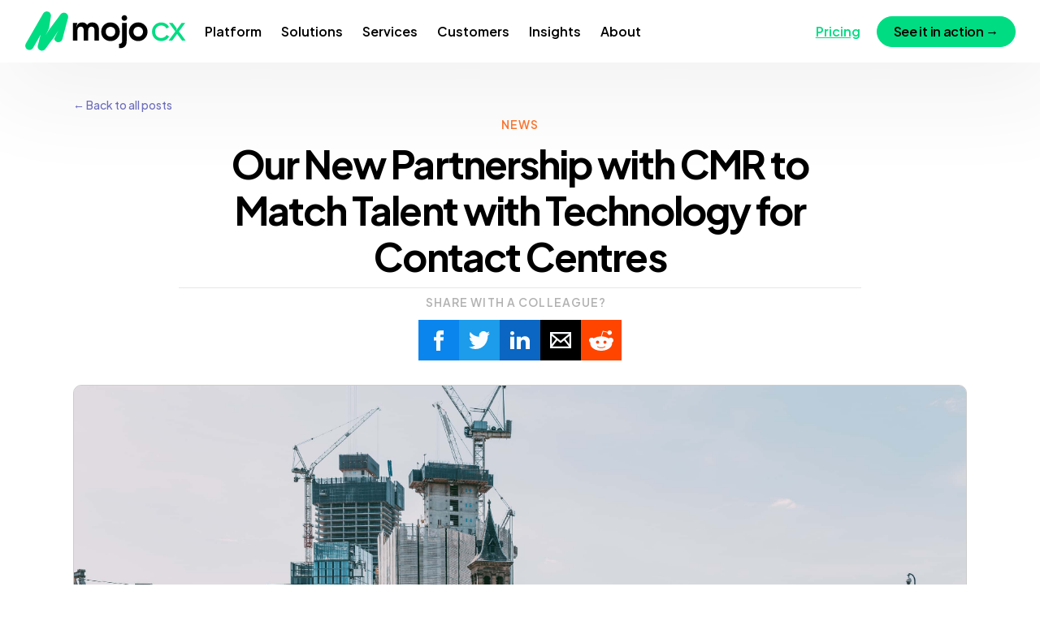

--- FILE ---
content_type: text/html
request_url: https://www.mojo.cx/insight-post/our-new-partnership-with-customer-management-resourcing-group-to-match-talent-with-technology-for-contact-centres
body_size: 12954
content:
<!DOCTYPE html><!-- Last Published: Thu May 01 2025 12:44:55 GMT+0000 (Coordinated Universal Time) --><html data-wf-domain="www.mojo.cx" data-wf-page="634696090094d4ec0193e340" data-wf-site="634696090094d4d24293e328" lang="en" data-wf-collection="634696090094d4200793e368" data-wf-item-slug="our-new-partnership-with-customer-management-resourcing-group-to-match-talent-with-technology-for-contact-centres"><head><meta charset="utf-8"/><title>Our New Partnership with CMR to Match Talent with Technology for Contact Centres | MOJO-CX© Unlock Your Agent Potential</title><meta content="MOJO-CX© joins forces with Manchester-based recruitment consultancy, Customer Management Resourcing Group (CMR). News for contact centre experts." name="description"/><meta content="Our New Partnership with CMR to Match Talent with Technology for Contact Centres | MOJO-CX© Unlock Your Agent Potential" property="og:title"/><meta content="MOJO-CX© joins forces with Manchester-based recruitment consultancy, Customer Management Resourcing Group (CMR). News for contact centre experts." property="og:description"/><meta content="https://cdn.prod.website-files.com/634696090094d4555893e352/634696090094d4c13a93e648_joe-cleary-sIcAcPOgpMU-unsplash.jpg" property="og:image"/><meta content="Our New Partnership with CMR to Match Talent with Technology for Contact Centres | MOJO-CX© Unlock Your Agent Potential" property="twitter:title"/><meta content="MOJO-CX© joins forces with Manchester-based recruitment consultancy, Customer Management Resourcing Group (CMR). News for contact centre experts." property="twitter:description"/><meta content="https://cdn.prod.website-files.com/634696090094d4555893e352/634696090094d4c13a93e648_joe-cleary-sIcAcPOgpMU-unsplash.jpg" property="twitter:image"/><meta property="og:type" content="website"/><meta content="summary_large_image" name="twitter:card"/><meta content="width=device-width, initial-scale=1" name="viewport"/><meta content="j4nX3_nLfvLeML3NrRBl3RdeyI4X-nhWiV_PN6LSAkE" name="google-site-verification"/><link href="https://cdn.prod.website-files.com/634696090094d4d24293e328/css/ants-tmac-template-9c8d20bb2d83d288aa9b.webflow.shared.b1a97ce85.css" rel="stylesheet" type="text/css"/><link href="https://fonts.googleapis.com" rel="preconnect"/><link href="https://fonts.gstatic.com" rel="preconnect" crossorigin="anonymous"/><script src="https://ajax.googleapis.com/ajax/libs/webfont/1.6.26/webfont.js" type="text/javascript"></script><script type="text/javascript">WebFont.load({  google: {    families: ["Montserrat:100,100italic,200,200italic,300,300italic,400,400italic,500,500italic,600,600italic,700,700italic,800,800italic,900,900italic","Plus Jakarta Sans:200,300,regular,500,600,700,800,200italic,300italic,italic,500italic,600italic,700italic,800italic","Bebas Neue:regular"]  }});</script><script type="text/javascript">!function(o,c){var n=c.documentElement,t=" w-mod-";n.className+=t+"js",("ontouchstart"in o||o.DocumentTouch&&c instanceof DocumentTouch)&&(n.className+=t+"touch")}(window,document);</script><link href="https://cdn.prod.website-files.com/634696090094d4d24293e328/634697bd75891ea4fce2b0e7_MOJO-CX%20Favicon%20(64%20%C3%97%2064%20px).png" rel="shortcut icon" type="image/x-icon"/><link href="https://cdn.prod.website-files.com/634696090094d4d24293e328/63469813bcd332224e89b956_MOJO-CX%20Favicon%20(64%20%C3%97%2064%20px).svg" rel="apple-touch-icon"/><link href="https://tmac.ai/insight-post/our-new-partnership-with-customer-management-resourcing-group-to-match-talent-with-technology-for-contact-centres" rel="canonical"/><link href="rss.xml" rel="alternate" title="RSS Feed" type="application/rss+xml"/><script async="" src="https://www.googletagmanager.com/gtag/js?id=G-6SEGKDZ4NS"></script><script type="text/javascript">window.dataLayer = window.dataLayer || [];function gtag(){dataLayer.push(arguments);}gtag('js', new Date());gtag('set', 'developer_id.dZGVlNj', true);gtag('config', 'G-6SEGKDZ4NS');</script><!-- Google Tag Manager -->
<script>(function(w,d,s,l,i){w[l]=w[l]||[];w[l].push({'gtm.start':
new Date().getTime(),event:'gtm.js'});var f=d.getElementsByTagName(s)[0],
j=d.createElement(s),dl=l!='dataLayer'?'&l='+l:'';j.async=true;j.src=
'https://www.googletagmanager.com/gtm.js?id='+i+dl;f.parentNode.insertBefore(j,f);
})(window,document,'script','dataLayer','GTM-52T2TPX');</script>
<!-- End Google Tag Manager -->

<!-- Finsweet Cookie Consent -->
<script defer async src="https://cdn.jsdelivr.net/npm/@finsweet/cookie-consent@1/fs-cc.js" fs-cc-mode="informational"></script>

<script id="mcjs">!function(c,h,i,m,p){m=c.createElement(h),p=c.getElementsByTagName(h)[0],m.async=1,m.src=i,p.parentNode.insertBefore(m,p)}(document,"script","https://chimpstatic.com/mcjs-connected/js/users/3700c20336f43f4817f47abf5/e210ee410b7db4a3d58b4f9b2.js");</script>

<script>
window.OFID = "62140af50465125482d7afe5";
(function(){
var script = document.createElement('script');
var url = 'https://cdn.outfunnel.com/c.js?v='+ new Date().toISOString().substring(0,10);
script.setAttribute('src', url);
document.getElementsByTagName('head')[0].appendChild(script);
})();
  
  
</script>

<!--Begin Comm100 Live Chat Code-->
<div id="comm100-button-978126cc-a93d-45a1-af0d-f39914230799"></div>
<script type="text/javascript">
  var Comm100API=Comm100API||{};(function(t){function e(e){var a=document.createElement("script"),c=document.getElementsByTagName("script")[0];a.type="text/javascript",a.async=!0,a.src=e+t.site_id,c.parentNode.insertBefore(a,c)}t.chat_buttons=t.chat_buttons||[],t.chat_buttons.push({code_plan:"978126cc-a93d-45a1-af0d-f39914230799",div_id:"comm100-button-978126cc-a93d-45a1-af0d-f39914230799"}),t.site_id=85000197,t.main_code_plan="978126cc-a93d-45a1-af0d-f39914230799",e("https://vue.comm100.com/livechat.ashx?siteId="),setTimeout(function(){t.loaded||e("https://standby.comm100vue.com/livechat.ashx?siteId=")},5e3)})(Comm100API||{})
</script>
<!--End Comm100 Live Chat Code--><!-- [Attributes by Finsweet] CMS Load -->
<script async src="https://cdn.jsdelivr.net/npm/@finsweet/attributes-cmsload@1/cmsload.js"></script><script type="text/javascript">window.__WEBFLOW_CURRENCY_SETTINGS = {"currencyCode":"USD","symbol":"$","decimal":".","fractionDigits":2,"group":",","template":"{{wf {\"path\":\"symbol\",\"type\":\"PlainText\"} }} {{wf {\"path\":\"amount\",\"type\":\"CommercePrice\"} }} {{wf {\"path\":\"currencyCode\",\"type\":\"PlainText\"} }}","hideDecimalForWholeNumbers":false};</script></head><body><div class="navigation-full"><address class="section-2"><div data-collapse="medium" data-animation="default" data-duration="400" data-easing="ease" data-easing2="ease" role="banner" class="navigation w-nav"><div class="container-navigation"><div class="navigation-link-wrapper"><a href="/" class="brand-2 w-nav-brand"><img src="https://cdn.prod.website-files.com/634696090094d4d24293e328/63473120f324e442e0ab44e1_MOJO_CX_LOGO_MASTER.svg" loading="eager" alt="" class="logo-image"/></a><nav role="navigation" class="menu-wrap w-nav-menu"><div data-hover="true" data-delay="0" data-w-id="1545008b-7c33-d9ec-4dee-37f54b76f625" class="dropdown w-dropdown"><div class="toggle w-dropdown-toggle"><div>Platform</div></div><nav class="dropdown-list-2 w-dropdown-list"><div class="dropdown-wrapper"><div class="dropdown-container"><div class="w-layout-grid navigation-grid"><div id="w-node-_1545008b-7c33-d9ec-4dee-37f54b76f62e-4b76f616" class="nav-column"><div class="navigation-title">Get to know MOJO-CX©</div><div class="w-layout-grid platform-grid"><a href="/" class="navigation-dropdown-link w-inline-block"><div class="navigation-feature-content"><div class="large-image-block"><img src="https://cdn.prod.website-files.com/634696090094d4d24293e328/635276bd4995323ebc64f095_mojo-platform-preview.png" loading="lazy" alt="" class="navigation-image"/></div><div><div class="link-title">MOJO-CX© Overview</div><div class="link-description">Learn how we empower agents, and the outcomes it results in.</div></div></div></a><a href="/trust-centre" class="navigation-dropdown-link w-inline-block"><div class="navigation-feature-content"><div class="large-image-block"><img src="https://cdn.prod.website-files.com/634696090094d4d24293e328/63bc76f764dbda79e38af51e_trustcentreicon.webp" loading="lazy" alt="" class="navigation-image"/></div><div><div class="link-title">Trust Centre</div><div class="link-description">See the lengths we go to to keep our Enterprise customers safe &amp; compliant.</div></div></div></a><a href="#" class="navigation-dropdown-link hidden w-inline-block"><div class="navigation-feature-content"><div class="large-image-block"><img src="https://cdn.prod.website-files.com/634696090094d4d24293e328/635279bb47baf679e89d4f08_module-preview-nav.png" loading="lazy" alt="" class="navigation-image"/></div><div><div class="link-title">Why it works</div><div class="link-description">Want to know what makes us special?</div></div></div></a></div></div><div id="w-node-_1545008b-7c33-d9ec-4dee-37f54b76f644-4b76f616" class="nav-column"><div class="navigation-title">Modules and features</div><div class="w-layout-grid product-grid"><a href="/modules/speech-and-conversation-analytics" class="navigation-dropdown-link w-inline-block"><div class="navigation-link-content"><div class="small-image-block"><img src="https://cdn.prod.website-files.com/634696090094d4d24293e328/634d4a6505fc107ceb9d27a5_Group%20200.svg" loading="lazy" alt="" class="navigation-image"/></div><div><div class="link-title">Listen</div><div class="link-description">Conversation Analytics</div></div></div></a><a href="/modules/customer-journey-orchestration" class="navigation-dropdown-link w-inline-block"><div class="navigation-link-content"><div class="small-image-block"><img src="https://cdn.prod.website-files.com/634696090094d4d24293e328/634d4a65dac162edb9c3ed9e_Group%20238-2.svg" loading="lazy" alt="" class="navigation-image"/></div><div><div class="link-title">Act</div><div class="link-description">Journey Orchestration</div></div></div></a><a href="#" class="navigation-dropdown-link hidden w-inline-block"><div class="navigation-link-content"><div class="small-image-block"><img src="https://cdn.prod.website-files.com/634696090094d4d24293e328/634d4cc0c54c301685f4c2b3_Group%20242.svg" loading="lazy" alt="" class="navigation-image"/></div><div><div class="link-title">Feature: Omnichannel</div><div class="link-description">Every channel, covered</div></div></div></a><a href="/modules/coaching-and-performance-management" class="navigation-dropdown-link w-inline-block"><div class="navigation-link-content"><div class="small-image-block"><img src="https://cdn.prod.website-files.com/634696090094d4d24293e328/634d4a68007b7f7c46934c11_Group%20239-2.svg" loading="lazy" alt="" class="navigation-image"/></div><div><div class="link-title">Learn</div><div class="link-description">Performance Management</div></div></div></a><a href="#" class="navigation-dropdown-link no-hover w-inline-block"><div class="navigation-link-content"><div class="small-image-block"><img src="https://cdn.prod.website-files.com/634696090094d4d24293e328/634d4cc06b8822579b53e126_Group%20243.svg" loading="lazy" alt="" class="navigation-image"/></div><div><div><div class="badge-title-wrapper"><div class="link-title">Real-time</div><div class="new-badge"><div>COMING SOON</div></div></div></div><div class="link-description">New feature coming soon.</div></div></div></a><a href="/modules" class="all-products-link w-inline-block"><div class="all-products-text">See all modules</div><img src="https://cdn.prod.website-files.com/612c0c04fcbd64795d72c88a/612c4355f458c4606bcdfbcf_Large%20Arrow.svg" loading="lazy" alt=""/></a></div></div></div></div></div></nav></div><div data-hover="true" data-delay="0" data-w-id="1545008b-7c33-d9ec-4dee-37f54b76f67e" class="dropdown w-dropdown"><div class="toggle w-dropdown-toggle"><div>Solutions</div></div><nav class="dropdown-list-2 w-dropdown-list"><div class="dropdown-wrapper"><div class="dropdown-container"><div class="w-layout-grid customer-grid"><a href="/solutions/revenue-teams" class="navigation-dropdown-link w-inline-block"><div class="avatar-circle"><img src="https://cdn.prod.website-files.com/634696090094d4d24293e328/6357dc1a69b2f66e86931f62_6351523b2210739b299de2e4_612c121fe84a8ffad46bb220_Avatar%2001.svg" loading="lazy" alt="" class="image-17"/></div><div><div class="link-title">Built for Revenue teams</div><div class="link-description">Read what happens to revenue when our tools empower agents.</div><div class="link-block-2"><div>See how we help</div><img src="https://cdn.prod.website-files.com/612c0c04fcbd64795d72c88a/612c11ec68e464fd18d77aec_Arrow.svg" loading="lazy" alt="" class="image-16"/></div></div></a><a href="/solutions/customer-experience-teams" class="navigation-dropdown-link w-inline-block"><div class="avatar-circle"><img src="https://cdn.prod.website-files.com/634696090094d4d24293e328/6357dc1af338c9d34e53e340_6351523ba385a06591e61abe_612c121fe84a8f11cf6bb221_Avatar%2003.svg" loading="lazy" alt="" class="image-18"/></div><div><div class="link-title">Built for CX teams</div><div class="link-description">Learn how MOJO-CX© helps make your experiences memorable (in a good way).</div><div class="link-block-2"><div>See how we help</div><img src="https://cdn.prod.website-files.com/612c0c04fcbd64795d72c88a/612c11ec68e464fd18d77aec_Arrow.svg" loading="lazy" alt="" class="image-19"/></div></div></a><a href="/solutions/for-agents" class="navigation-dropdown-link w-inline-block"><div class="avatar-circle"><img src="https://cdn.prod.website-files.com/634696090094d4d24293e328/6357dc1a540fb85febe9d6e0_6351523b87c9236f4eaae36c_612c121ed1a1a04c5d7f5541_Avatar%2002.svg" loading="lazy" alt="" class="image-20"/></div><div><div class="link-title">Built for agents</div><div class="link-description">See what we do to do enhance the role of the agent with technology.</div><div class="link-block-2"><div>See how we help</div><img src="https://cdn.prod.website-files.com/612c0c04fcbd64795d72c88a/612c11ec68e464fd18d77aec_Arrow.svg" loading="lazy" alt="" class="image-21"/></div></div></a><a href="/solutions/risk-and-compliance-teams" class="navigation-dropdown-link w-inline-block"><div class="avatar-circle"><img src="https://cdn.prod.website-files.com/634696090094d4d24293e328/637c02dfcf7ee3defeed4127_avatar5.webp" loading="lazy" alt="" class="image-20"/></div><div><div class="link-title">Built for Risk &amp; Compliance teams</div><div class="link-description">Learn how MOJO-CX© helps course-correct and reduce fines.</div><div class="link-block-2"><div>See how we help</div><img src="https://cdn.prod.website-files.com/612c0c04fcbd64795d72c88a/612c11ec68e464fd18d77aec_Arrow.svg" loading="lazy" alt="" class="image-21"/></div></div></a><a href="/solutions/operations-teams" class="navigation-dropdown-link w-inline-block"><div class="avatar-circle"><img src="https://cdn.prod.website-files.com/634696090094d4d24293e328/637c00fac654a887791a6989_avatar4.webp" loading="lazy" alt="" class="image-20"/></div><div><div class="link-title">Built for Ops teams</div><div class="link-description">See how our tools help customers achieve operational excellence.</div><div class="link-block-2"><div>See how we help</div><img src="https://cdn.prod.website-files.com/612c0c04fcbd64795d72c88a/612c11ec68e464fd18d77aec_Arrow.svg" loading="lazy" alt="" class="image-21"/></div></div></a></div></div><div class="line-break-nav"></div><div class="help-center-wrapper"><div class="help-detail-wrapper"><a href="#" class="help-icon-circle w-inline-block"><div>?</div></a><div class="help-center-text-large">Need a hand?</div><div class="help-center-text-small">Advice and answers from the team.</div></div><a href="/contact#support" class="text-link w-inline-block"><div>Visit help center</div><img src="https://cdn.prod.website-files.com/612c0c04fcbd64795d72c88a/612c11ec68e464fd18d77aec_Arrow.svg" loading="lazy" alt=""/></a></div></div></nav></div><div data-hover="true" data-delay="0" data-w-id="93784016-55b1-e8a3-bd4a-e7f3a9f6b199" class="dropdown w-dropdown"><div class="toggle w-dropdown-toggle"><div>Services</div></div><nav class="dropdown-list-2 w-dropdown-list"><div class="dropdown-wrapper tighttop"><div class="dropdown-container"><div class="w-layout-grid customer-grid"><a href="/data-services" class="navigation-dropdown-link w-inline-block"><div class="icon-circle trans"><img src="https://cdn.prod.website-files.com/634696090094d4d24293e328/63f8c90143ce251de4c79915_team-3-svgrepo-com.svg" loading="lazy" alt="" class="image-22"/></div><div><div class="link-title">Managed Data Services</div><div class="link-description">Extend your team with data experts and save time and money versus in-house.</div><div class="link-block-2"><div>Learn more</div><img src="https://cdn.prod.website-files.com/612c0c04fcbd64795d72c88a/612c11ec68e464fd18d77aec_Arrow.svg" loading="lazy" alt="" class="image-23"/></div></div></a><a href="/transcription-as-a-service" class="navigation-dropdown-link w-inline-block"><div class="icon-circle trans"><img src="https://cdn.prod.website-files.com/634696090094d4d24293e328/63f8c77e51ee448e44310139_soundwave-svgrepo-com%20(2).svg" loading="lazy" alt="" class="image-24"/></div><div><div class="link-title">AI Transcription</div><div class="link-description">Process your audio into text for as little as 15p/hour.</div><div class="link-block-2"><div>Learn more</div><img src="https://cdn.prod.website-files.com/612c0c04fcbd64795d72c88a/612c11ec68e464fd18d77aec_Arrow.svg" loading="lazy" alt="" class="image-25"/></div></div></a></div></div><div class="line-break-nav"></div></div></nav></div><div data-hover="true" data-delay="0" data-w-id="1545008b-7c33-d9ec-4dee-37f54b76f705" class="dropdown w-dropdown"><div class="toggle w-dropdown-toggle"><div>Customers</div></div><nav class="dropdown-list-2 w-dropdown-list"><div class="dropdown-wrapper"><div class="dropdown-container"><div class="w-layout-grid resources-grid"><a href="/customers/current-customers" class="resource-link w-inline-block"><div class="resource-image-wrapper"><img src="https://cdn.prod.website-files.com/634696090094d4d24293e328/6357e0f3bf5884249178f237_Solutions%20Thumbnails.svg" loading="lazy" alt="" class="navigation-image"/></div><div class="text-block">Meet our customers</div><div class="link-description">See some of our best work, brought to life.</div><div class="link-block-2"><div>See who we work with</div><img src="https://cdn.prod.website-files.com/612c0c04fcbd64795d72c88a/612c11ec68e464fd18d77aec_Arrow.svg" loading="lazy" alt=""/></div></a><a href="/customers/testimonials" class="resource-link w-inline-block"><div class="resource-image-wrapper"><img src="https://cdn.prod.website-files.com/634696090094d4d24293e328/6357e0f2f31f2a391c3fe4ec_Solutions%20Thumbnails-2.svg" loading="lazy" alt="" class="navigation-image"/></div><div class="text-block">See our testimonials</div><div class="link-description">Hear what our customers say about working with us.</div><div class="link-block-2"><div>View testimonials</div><img src="https://cdn.prod.website-files.com/612c0c04fcbd64795d72c88a/612c11ec68e464fd18d77aec_Arrow.svg" loading="lazy" alt=""/></div></a><a href="/customers/partners" class="resource-link w-inline-block"><div class="resource-image-wrapper"><img src="https://cdn.prod.website-files.com/634696090094d4d24293e328/6357e0f3f338c979ab54311e_Solutions%20Thumbnails-3.svg" loading="lazy" alt="" class="navigation-image"/></div><div class="text-block">Meet our partners</div><div class="link-description">See the other businesses we support.</div><div class="link-block-2"><div>Take a look</div><img src="https://cdn.prod.website-files.com/612c0c04fcbd64795d72c88a/612c11ec68e464fd18d77aec_Arrow.svg" loading="lazy" alt=""/></div></a></div></div></div></nav></div><div data-hover="true" data-delay="0" data-w-id="1545008b-7c33-d9ec-4dee-37f54b76f6b9" class="dropdown w-dropdown"><div class="toggle w-dropdown-toggle"><div>Insights</div></div><nav class="dropdown-list-2 w-dropdown-list"><div class="dropdown-wrapper-company"><div class="dropdown-container"><div class="w-layout-grid company-grid"><a href="/insights" class="navigation-column w-inline-block"><div class="div-block-6"><img src="https://cdn.prod.website-files.com/634696090094d4d24293e328/6351530a7d459e5337648529_612c16d535b1fd1a3335337e_Large%20Library%20Image%20copy.png" loading="lazy" alt="" class="navigation-image"/></div><div class="div-block-7"><div class="text-block green_text">Insights Hub</div><div class="link-description">See all our contact centre content in one place.</div><div class="link-block-2"><div>Check it out</div><img src="https://cdn.prod.website-files.com/612c0c04fcbd64795d72c88a/612c11ec68e464fd18d77aec_Arrow.svg" loading="lazy" alt=""/></div></div></a><div id="w-node-_1545008b-7c33-d9ec-4dee-37f54b76f6ce-4b76f616" class="w-layout-grid company-link-grid"><a href="/insights/articles" class="navigation-dropdown-link w-inline-block"><div class="navigation-link-content"><div><div class="link-title-wrapper"><div class="link-title">Articles</div><img src="https://cdn.prod.website-files.com/612c0c04fcbd64795d72c88a/612c11ec68e464fd18d77aec_Arrow.svg" loading="lazy" alt=""/></div><div class="link-description">Trends, blog posts and recent discoveries.</div></div></div></a><a href="/insights/whitepapers" class="navigation-dropdown-link w-inline-block"><div class="navigation-link-content"><div><div class="link-title-wrapper"><div class="link-title">Whitepapers</div><img src="https://cdn.prod.website-files.com/612c0c04fcbd64795d72c88a/612c11ec68e464fd18d77aec_Arrow.svg" loading="lazy" alt=""/></div><div class="link-description">Research papers, Whitepapers and insight.</div></div></div></a><a href="/insights/news" class="navigation-dropdown-link w-inline-block"><div class="navigation-link-content"><div><div class="link-title-wrapper"><div class="link-title">News</div><img src="https://cdn.prod.website-files.com/612c0c04fcbd64795d72c88a/612c11ec68e464fd18d77aec_Arrow.svg" loading="lazy" alt=""/></div><div class="link-description">Announcements, press releases &amp; product updates.</div></div></div></a><a href="/insights/case-studies" class="navigation-dropdown-link w-inline-block"><div class="navigation-link-content"><div><div class="link-title-wrapper"><div class="link-title">Case Studies</div><img src="https://cdn.prod.website-files.com/612c0c04fcbd64795d72c88a/612c11ec68e464fd18d77aec_Arrow.svg" loading="lazy" alt=""/></div><div class="link-description">See some of the amazing work we&#x27;ve done.</div></div></div></a><a href="/insights/webinars" class="navigation-dropdown-link w-inline-block"><div class="navigation-link-content"><div><div class="link-title-wrapper"><div class="link-title">Webinars</div><img src="https://cdn.prod.website-files.com/612c0c04fcbd64795d72c88a/612c11ec68e464fd18d77aec_Arrow.svg" loading="lazy" alt=""/></div><div class="link-description">Video content, AI Would Agree and more.</div></div></div></a></div></div></div></div></nav></div><div data-hover="true" data-delay="0" data-w-id="1545008b-7c33-d9ec-4dee-37f54b76f72f" class="dropdown w-dropdown"><div class="toggle w-dropdown-toggle"><div>About</div></div><nav class="dropdown-list-2 w-dropdown-list"><div class="dropdown-wrapper"><div class="dropdown-container"><div class="w-layout-grid customer-grid"><a href="/about" class="navigation-dropdown-link w-inline-block"><div class="icon-circle"><img src="https://cdn.prod.website-files.com/634696090094d4d24293e328/634943662ede5b187a661446_MOJO-Logo-short.png" loading="lazy" alt="" class="image-22"/></div><div><div class="link-title">About us</div><div class="link-description">Learn about our mission to empower agents everywhere.</div><div class="link-block-2"><div>Learn more</div><img src="https://cdn.prod.website-files.com/612c0c04fcbd64795d72c88a/612c11ec68e464fd18d77aec_Arrow.svg" loading="lazy" alt="" class="image-23"/></div></div></a><a href="/people" class="navigation-dropdown-link w-inline-block"><div class="icon-circle"><img src="https://cdn.prod.website-files.com/612c0c04fcbd64795d72c88a/612c1b1035b1fd64c9354b10_Star.svg" loading="lazy" alt="" class="image-24"/></div><div><div class="link-title">Meet the team</div><div class="link-description">See the brains behind the operation transforming contact centres.</div><div class="link-block-2"><div>Learn more</div><img src="https://cdn.prod.website-files.com/612c0c04fcbd64795d72c88a/612c11ec68e464fd18d77aec_Arrow.svg" loading="lazy" alt="" class="image-25"/></div></div></a><a href="/careers" class="navigation-dropdown-link w-inline-block"><div class="icon-circle"><img src="https://cdn.prod.website-files.com/612c0c04fcbd64795d72c88a/612c1b100bc3a654b85d35db_User.svg" loading="lazy" alt="" class="image-26"/></div><div><div class="badge-title-wrapper"><div class="link-title">MOJO-CX© Careers</div><div class="new-badge"><div>WE’RE HIRING!</div></div></div><div class="link-description">Interested in working with us to do great things? Take a look.</div><div class="link-block-2"><div>Learn more</div><img src="https://cdn.prod.website-files.com/612c0c04fcbd64795d72c88a/612c11ec68e464fd18d77aec_Arrow.svg" loading="lazy" alt="" class="image-27"/></div></div></a></div></div><div class="line-break-nav"></div><div class="help-center-wrapper"><div class="help-detail-wrapper"><div class="help-center-text-large">Questions?</div><div class="help-center-text-small">Check our FAQs for more in-depth information on MOJO-CX©</div></div><a href="/contact" class="text-link w-inline-block"><div>Visit FAQs</div><img src="https://cdn.prod.website-files.com/612c0c04fcbd64795d72c88a/612c11ec68e464fd18d77aec_Arrow.svg" loading="lazy" alt=""/></a></div></div></nav></div></nav></div><div class="navigation-secondary-link"><a href="/pricing" class="nav-link-2 w-inline-block"><div class="text-block-12">Pricing</div></a><a href="/demo" class="nav-button w-button">See it in action →</a><div class="menu-button-2 w-nav-button"><div class="icon-3 w-icon-nav-menu"></div></div></div></div></div></address></div><div class="w-embed w-iframe"><!-- Google Tag Manager (noscript) -->
<noscript><iframe src="https://www.googletagmanager.com/ns.html?id=GTM-52T2TPX"
height="0" width="0" style="display:none;visibility:hidden"></iframe></noscript>
<!-- End Google Tag Manager (noscript) --></div><div class="section-regular-blog"><a href="/insights" class="text-link w-inline-block"><div>← Back to all posts</div></a><div class="container-large-4"><div class="blog-header-wrapper"><div style="color:hsla(20.780487804878046, 98.09%, 59.02%, 1.00)" class="heading-detail-section">News</div><h1 class="h1-heading small-header centred margin-bottom-10">Our New Partnership with CMR to Match Talent with Technology for Contact Centres</h1><div class="blog-line"></div><div class="blog-detail-wrapper"><div class="heading-detail-section margin-right-10px">SHARE WITH A COLLEAGuE?</div><div class="relative"><div class="socials-container copy-this"><div class="w-embed"><a class="w-inline-block social-link-2 facebook" href="https://www.facebook.com/sharer/sharer.php?u=&t=" title="Share on Facebook" target="_blank" onclick="window.open('https://www.facebook.com/sharer/sharer.php?u=' + encodeURIComponent(document.URL) + '&t=' + encodeURIComponent(document.URL)); return false;"></a></div><div class="w-embed"><a class="w-inline-block social-link-2 twitter" href="https://twitter.com/intent/tweet?" target="_blank" title="Tweet" onclick="window.open('https://twitter.com/intent/tweet?text=%20Check%20up%20this%20awesome%20content' + encodeURIComponent(document.title) + ':%20 ' + encodeURIComponent(document.URL)); return false;"></a></div><div class="w-embed"><a class="w-inline-block social-link-2 linkedin" href="http://www.linkedin.com/shareArticle?mini=true&url=&title=&summary=&source=" target="_blank" title="Share on LinkedIn" onclick="window.open('http://www.linkedin.com/shareArticle?mini=true&url=' + encodeURIComponent(document.URL) + '&title=' + encodeURIComponent(document.title)); return false;"></a></div><div class="w-embed"><a class="w-inline-block social-link-2 email" href="mailto:?subject=&body=:%20" target="_blank" title="Email" onclick="window.open('mailto:?subject=' + encodeURIComponent(document.title) + '&body=' + encodeURIComponent(document.URL)); return false;"></a></div><div class="w-embed"><a class="w-inline-block social-link-2 reddit" href="http://www.reddit.com/submit?url=&title=" target="_blank" title="Submit to Reddit" onclick="window.open('http://www.reddit.com/submit?url=' + encodeURIComponent(document.URL) + '&title=' + encodeURIComponent(document.title)); return false;"></a></div><div class="w-embed"><a class="w-inline-block social-link tumblr" href="http://www.tumblr.com/share?v=3&u=&t=&s=" target="_blank" title="Post to Tumblr" onclick="window.open('http://www.tumblr.com/share?v=3&u=' + encodeURIComponent(document.URL) + '&t=' + encodeURIComponent(document.title)); return false;"></a></div><div class="w-embed"><a class="w-inline-block social-link pinterest" href="http://pinterest.com/pin/create/button/?url=&description=" target="_blank" title="Pin it" onclick="window.open('http://pinterest.com/pin/create/button/?url=' + encodeURIComponent(document.URL) + '&description=' + encodeURIComponent(document.title)); return false;"></a></div><a href="#" class="social-link-2 facebook hide-for-now w-inline-block"></a><a href="#" class="social-link-2 twitter hide-for-now w-inline-block"></a><a href="#" class="social-link-2 linkedin hide-for-now w-inline-block"></a><a href="#" class="social-link-2 email hide-for-now w-inline-block"></a><a href="#" class="social-link-2 reddit hide-for-now w-inline-block"></a><a href="#" class="social-link-2 tumblr hide-for-now w-inline-block"></a><a href="#" class="social-link-2 pinterest hide-for-now w-inline-block"></a></div></div></div></div><div class="logo-carousel-css w-embed"><style>
  /* MARQUEE LOGO*/
.carousel-track {
  position: absolute;
  white-space: nowrap;
  will-change: transform;
  animation: carousel-track 14s linear infinite;
  /* manipulate the speed of the marquee by changing "40s" line above*/
}

@keyframes carousel-track {
  from { transform: translateX(-50%); }
  to { transform: translateX(0%); }
}

.carousel-track:hover {
    -webkit-animation-play-state: paused;
    -moz-animation-play-state: paused;
    -o-animation-play-state: paused;
     animation-play-state: paused;
}
</style></div><div class="blog-header-image"><img loading="lazy" alt="" src="https://cdn.prod.website-files.com/634696090094d4555893e352/634696090094d4c13a93e648_joe-cleary-sIcAcPOgpMU-unsplash.jpg" sizes="(max-width: 479px) 100vw, (max-width: 767px) 93vw, (max-width: 1919px) 95vw, 1097.64697265625px" srcset="https://cdn.prod.website-files.com/634696090094d4555893e352/634696090094d4c13a93e648_joe-cleary-sIcAcPOgpMU-unsplash-p-500.jpeg 500w, https://cdn.prod.website-files.com/634696090094d4555893e352/634696090094d4c13a93e648_joe-cleary-sIcAcPOgpMU-unsplash-p-800.jpeg 800w, https://cdn.prod.website-files.com/634696090094d4555893e352/634696090094d4c13a93e648_joe-cleary-sIcAcPOgpMU-unsplash-p-1080.jpeg 1080w, https://cdn.prod.website-files.com/634696090094d4555893e352/634696090094d4c13a93e648_joe-cleary-sIcAcPOgpMU-unsplash-p-3200.jpeg 3200w, https://cdn.prod.website-files.com/634696090094d4555893e352/634696090094d4c13a93e648_joe-cleary-sIcAcPOgpMU-unsplash.jpg 5472w" class="image-cover-3"/></div><div class="container-x-small-2"><div class="rich-text-block"><div class="rich-text-block w-richtext"><p>Customer Management Resourcing Group (CMR) will step down from their association with Humanotics to enter an exclusive partnership with MOJO-CX©, with CMR’s CEO, Paul Carter joining us as Associate Director for People Solutions.</p><p>CMR and MOJO-CX© will be partnering to help drive value for each other&#x27;s customers, with CMR specialising in the contact centre market and supporting our clients by sourcing the best talent available through leading recruitment. Meanwhile, we will drive value for CMR’s customer base through our market-leading contact centre technologies and data consultancy.</p><p>With 59% of people’s customer service expectations higher than they were just one year ago but 40% of agents saying they lack the tools to solve customer problems - the right combination of Tech &amp; People is essential in this age of Transformation to gain advantage. Our partnership with CMR rallies us around the mutual goal of creating best-in-class environments to deliver a best-in-class customer experience.</p><p>CMR provide leading people solutions for AI &amp; Analytics, Change &amp; Transformation, Customer Experience &amp; Insight, Customer Operations, BPOs and Technology Sales &amp; Customer Success.</p><p>Meanwhile, we continue our mission to make every conversation valuable. </p><p>By providing bespoke data consultancy, we are dedicated to drawing back the curtain on contact centre demand, and drive strategic, omnichannel demand management and operational excellence through AI and data science. We achieve this through nimble predictive data model building, data warehousing, root cause analysis, project, and transformational change management, and much more.</p><p>Our leading AI solutions solve contact centre challenges by putting customers front and centre with platforms that help you listen to your customers, act on their preference, and coach your teams to success.</p><p>As part of our latest round of investment from Foresight Group Midlands Engine Investment Fund and the Greater Manchester Combined Authority, we made a commitment to create more tech-based roles with a focus on Manchester. A vision we share with CMR, who are based in the heart of Manchester. </p><p>As part of the new partnership CMR will run MOJO-CX©’s recruitment practice, assisting clients with organisational design, identifying skills shortages and executing internal &amp; external recruitment strategies, providing a comprehensive solution around people, process, and technology.</p><p><a href="https://www.wearecmr.com/">Click here</a> to have a look at CMR&#x27;s website for more information. </p></div></div><div class="div-block-318"><div class="blog-detail-wrapper"><div class="blog-social-wrapper right-align"><div class="socials-container copy-this"><div class="w-embed"><a class="w-inline-block social-link-2 facebook" href="https://www.facebook.com/sharer/sharer.php?u=&t=" title="Share on Facebook" target="_blank" onclick="window.open('https://www.facebook.com/sharer/sharer.php?u=' + encodeURIComponent(document.URL) + '&t=' + encodeURIComponent(document.URL)); return false;"></a></div><div class="w-embed"><a class="w-inline-block social-link-2 twitter" href="https://twitter.com/intent/tweet?" target="_blank" title="Tweet" onclick="window.open('https://twitter.com/intent/tweet?text=%20Check%20up%20this%20awesome%20content' + encodeURIComponent(document.title) + ':%20 ' + encodeURIComponent(document.URL)); return false;"></a></div><div class="w-embed"><a class="w-inline-block social-link-2 linkedin" href="http://www.linkedin.com/shareArticle?mini=true&url=&title=&summary=&source=" target="_blank" title="Share on LinkedIn" onclick="window.open('http://www.linkedin.com/shareArticle?mini=true&url=' + encodeURIComponent(document.URL) + '&title=' + encodeURIComponent(document.title)); return false;"></a></div><div class="w-embed"><a class="w-inline-block social-link-2 email" href="mailto:?subject=&body=:%20" target="_blank" title="Email" onclick="window.open('mailto:?subject=' + encodeURIComponent(document.title) + '&body=' + encodeURIComponent(document.URL)); return false;"></a></div><div class="w-embed"><a class="w-inline-block social-link-2 reddit" href="http://www.reddit.com/submit?url=&title=" target="_blank" title="Submit to Reddit" onclick="window.open('http://www.reddit.com/submit?url=' + encodeURIComponent(document.URL) + '&title=' + encodeURIComponent(document.title)); return false;"></a></div><div class="w-embed"><a class="w-inline-block social-link tumblr" href="http://www.tumblr.com/share?v=3&u=&t=&s=" target="_blank" title="Post to Tumblr" onclick="window.open('http://www.tumblr.com/share?v=3&u=' + encodeURIComponent(document.URL) + '&t=' + encodeURIComponent(document.title)); return false;"></a></div><div class="w-embed"><a class="w-inline-block social-link pinterest" href="http://pinterest.com/pin/create/button/?url=&description=" target="_blank" title="Pin it" onclick="window.open('http://pinterest.com/pin/create/button/?url=' + encodeURIComponent(document.URL) + '&description=' + encodeURIComponent(document.title)); return false;"></a></div><a href="#" class="social-link-2 facebook hide-for-now w-inline-block"></a><a href="#" class="social-link-2 twitter hide-for-now w-inline-block"></a><a href="#" class="social-link-2 linkedin hide-for-now w-inline-block"></a><a href="#" class="social-link-2 email hide-for-now w-inline-block"></a><a href="#" class="social-link-2 reddit hide-for-now w-inline-block"></a><a href="#" class="social-link-2 tumblr hide-for-now w-inline-block"></a><a href="#" class="social-link-2 pinterest hide-for-now w-inline-block"></a></div></div></div></div></div></div></div><div class="section-cta"><div class="container-4"><div class="w-layout-grid cta-grid"><div id="w-node-_6120f30d-3b13-7fe8-6f68-939ae02d7af4-0193e340" class="div-block-8"><h2 class="h1-heading section_head copy_white">the latest contact centre insight, straight to your inbox.<span class="span-text-underline underline_purple"></span></h2><p class="paragraph copy_white">Make your contact experience stand out with the latest tips, tricks and insight from MOJO-CX©.</p><div class="cta-form-block w-form"><form id="wf-form-Newsletter-sign-up" name="wf-form-Newsletter-sign-up" data-name="Newsletter sign-up" method="get" class="newsletter-form-base" data-wf-page-id="634696090094d4ec0193e340" data-wf-element-id="6120f30d-3b13-7fe8-6f68-939ae02d7afc"><input class="text-field-small w-input" maxlength="256" name="email-2" data-name="Email 2" placeholder="you@work.com" type="email" id="email-2" required=""/><input type="submit" data-wait="Please wait..." class="form_submit w-button" value="Send"/></form><div class="success-message-2 w-form-done"><div class="paragraph">Sit back and relax! You&#x27;ve registered.</div></div><div class="error-message-2 w-form-fail"><div class="paragraph">Oops! Something went wrong while submitting the form.</div></div></div></div><img src="https://cdn.prod.website-files.com/634696090094d4d24293e328/63486e46a44ce0bb26ab5633_Contact%20centre%20subscribe%20to%20mail.svg" loading="lazy" alt="" class="cta-image"/></div></div></div><div class="section-large"><div class="flex-wrapper-left margin-bottom-32"><h2 class="detail-small text-color-primary green">Want more?</h2><div class="dynamic-text-full-width"><h3 class="h3-heading margin-bottom-12 margin-right-10 margin-bottom-0-mobile">our other hottest </h3><h3 class="h3-heading margin-bottom-12">News</h3></div><p class="paragraph-large-2 text-color-gray-500">Join us on our mission to unlock agent potential and revolutionise the contact centre.</p><div class="w-dyn-list"><div fs-cmsload-mode="infinite" fs-cmsload-element="list" role="list" class="collection-list w-dyn-items w-row"><div role="listitem" class="collection-item w-dyn-item w-col w-col-4"><a href="/insight-post/product-update-customisable-screens-new-menu-designs-for-act" class="card-blog-standard w-inline-block"><div class="image-block-rounded"><img loading="lazy" alt="" src="https://cdn.prod.website-files.com/634696090094d4555893e352/634e9ebb63dd857037cb7c61_MOJO-CX%20Insights%20Thumbnail.png" sizes="(max-width: 479px) 100vw, (max-width: 767px) 91vw, (max-width: 1919px) 30vw, 346.6543884277344px" srcset="https://cdn.prod.website-files.com/634696090094d4555893e352/634e9ebb63dd857037cb7c61_MOJO-CX%20Insights%20Thumbnail-p-500.png 500w, https://cdn.prod.website-files.com/634696090094d4555893e352/634e9ebb63dd857037cb7c61_MOJO-CX%20Insights%20Thumbnail-p-800.png 800w, https://cdn.prod.website-files.com/634696090094d4555893e352/634e9ebb63dd857037cb7c61_MOJO-CX%20Insights%20Thumbnail-p-1080.png 1080w, https://cdn.prod.website-files.com/634696090094d4555893e352/634e9ebb63dd857037cb7c61_MOJO-CX%20Insights%20Thumbnail-p-1600.png 1600w, https://cdn.prod.website-files.com/634696090094d4555893e352/634e9ebb63dd857037cb7c61_MOJO-CX%20Insights%20Thumbnail.png 1920w" class="image-blog"/></div><div class="blog-content-small"><div style="background-color:hsla(20.780487804878046, 98.09%, 59.02%, 1.00)" class="category"><div class="detail-small text-color-primary white">News</div></div><p class="blog-date insights-page">July 13, 2022</p><div class="blog-title">Product Update: Customisable Screens &amp; New Menu Designs for Act</div><p class="blog-detail">Announcing some new features for Act 1.1 that will improve efficiency and UX</p></div></a><div class="arrow-link"><div>Read more</div><img src="https://cdn.prod.website-files.com/61e3676105f1b2c1ff4012ca/61e3676105f1b279b34012e0_Arrow%20-%20Right.svg" loading="lazy" alt="" class="arrow"/></div></div><div role="listitem" class="collection-item w-dyn-item w-col w-col-4"><a href="/insight-post/mojo-cx-comm100-partnership-cx-covered-from-all-angles" class="card-blog-standard w-inline-block"><div class="image-block-rounded"><img loading="lazy" alt="" src="https://cdn.prod.website-files.com/634696090094d4555893e352/634e9b44897cb616df2c2b30_MOJO-CX%20Partnership%20Thumbnail%20Template%20(3).png" sizes="(max-width: 479px) 100vw, (max-width: 767px) 91vw, (max-width: 1919px) 30vw, 346.6543884277344px" srcset="https://cdn.prod.website-files.com/634696090094d4555893e352/634e9b44897cb616df2c2b30_MOJO-CX%20Partnership%20Thumbnail%20Template%20(3)-p-500.png 500w, https://cdn.prod.website-files.com/634696090094d4555893e352/634e9b44897cb616df2c2b30_MOJO-CX%20Partnership%20Thumbnail%20Template%20(3)-p-800.png 800w, https://cdn.prod.website-files.com/634696090094d4555893e352/634e9b44897cb616df2c2b30_MOJO-CX%20Partnership%20Thumbnail%20Template%20(3)-p-1080.png 1080w, https://cdn.prod.website-files.com/634696090094d4555893e352/634e9b44897cb616df2c2b30_MOJO-CX%20Partnership%20Thumbnail%20Template%20(3)-p-1600.png 1600w, https://cdn.prod.website-files.com/634696090094d4555893e352/634e9b44897cb616df2c2b30_MOJO-CX%20Partnership%20Thumbnail%20Template%20(3).png 1920w" class="image-blog"/></div><div class="blog-content-small"><div style="background-color:hsla(20.780487804878046, 98.09%, 59.02%, 1.00)" class="category"><div class="detail-small text-color-primary white">News</div></div><p class="blog-date insights-page">March 18, 2022</p><div class="blog-title">MOJO-CX© x Comm100: CX Covered From All Angles</div><p class="blog-detail">MOJO-CX© joins forces with Customer Engagement Platform, Comm100, to level up CX</p></div></a><div class="arrow-link"><div>Read more</div><img src="https://cdn.prod.website-files.com/61e3676105f1b2c1ff4012ca/61e3676105f1b279b34012e0_Arrow%20-%20Right.svg" loading="lazy" alt="" class="arrow"/></div></div><div role="listitem" class="collection-item w-dyn-item w-col w-col-4"><a href="/insight-post/press-release-custerian-invest-ps195k" class="card-blog-standard w-inline-block"><div class="image-block-rounded"><img loading="lazy" alt="" src="https://cdn.prod.website-files.com/634696090094d4555893e352/634696090094d4513b93e5f6_towfiqu-barbhuiya-joqWSI9u_XM-unsplash.jpg" sizes="(max-width: 479px) 100vw, (max-width: 767px) 91vw, (max-width: 1919px) 30vw, 346.6543884277344px" srcset="https://cdn.prod.website-files.com/634696090094d4555893e352/634696090094d4513b93e5f6_towfiqu-barbhuiya-joqWSI9u_XM-unsplash-p-1080.jpeg 1080w, https://cdn.prod.website-files.com/634696090094d4555893e352/634696090094d4513b93e5f6_towfiqu-barbhuiya-joqWSI9u_XM-unsplash-p-1600.jpeg 1600w, https://cdn.prod.website-files.com/634696090094d4555893e352/634696090094d4513b93e5f6_towfiqu-barbhuiya-joqWSI9u_XM-unsplash-p-2000.jpeg 2000w, https://cdn.prod.website-files.com/634696090094d4555893e352/634696090094d4513b93e5f6_towfiqu-barbhuiya-joqWSI9u_XM-unsplash-p-2600.jpeg 2600w, https://cdn.prod.website-files.com/634696090094d4555893e352/634696090094d4513b93e5f6_towfiqu-barbhuiya-joqWSI9u_XM-unsplash-p-3200.jpeg 3200w, https://cdn.prod.website-files.com/634696090094d4555893e352/634696090094d4513b93e5f6_towfiqu-barbhuiya-joqWSI9u_XM-unsplash.jpg 4592w" class="image-blog"/></div><div class="blog-content-small"><div style="background-color:hsla(20.780487804878046, 98.09%, 59.02%, 1.00)" class="category"><div class="detail-small text-color-primary white">News</div></div><p class="blog-date insights-page">March 22, 2021</p><div class="blog-title">Press Release: Custerian Invest £195k</div><p class="blog-detail">MOJO-CX© are proud to announce a £195k investment from Custerian</p></div></a><div class="arrow-link"><div>Read more</div><img src="https://cdn.prod.website-files.com/61e3676105f1b2c1ff4012ca/61e3676105f1b279b34012e0_Arrow%20-%20Right.svg" loading="lazy" alt="" class="arrow"/></div></div></div><div role="navigation" aria-label="List" class="w-pagination-wrapper hide"><a href="?56f36364_page=2" aria-label="Next Page" class="w-pagination-next"><div class="w-inline-block">Next</div><svg class="w-pagination-next-icon" height="12px" width="12px" xmlns="http://www.w3.org/2000/svg" viewBox="0 0 12 12" transform="translate(0, 1)"><path fill="none" stroke="currentColor" fill-rule="evenodd" d="M4 2l4 4-4 4"></path></svg></a><link rel="prerender" href="?56f36364_page=2"/><div aria-label="Page 1 of 4" role="heading" class="w-page-count">1 / 4</div></div></div></div></div><div class="footer_testimonial mojo_blue_back green-back"><p class="quote-paragraph footer_quote">“The things this software does is absoltely unreal”</p><div class="footer_quote_columns w-row"><div class="column-20 w-col w-col-6"><img src="https://cdn.prod.website-files.com/634696090094d4d24293e328/634933dc8f9005f4f7983772_Martin%20anderson%20Lemon%20contact%20centre.jpeg" loading="lazy" alt="" class="testimonial_footer_image"/><p class="footer_quote_name">Martin Anderson,<br/>CEO at Lemon Business Solutions</p></div><div class="w-col w-col-6"><a href="/demo" class="button-primary-rounded black_button w-button">Book your demo  →</a></div></div></div><div><img src="https://cdn.prod.website-files.com/634696090094d4d24293e328/63473a7e947cf3c7c50a1860_contact_centre_footer.svg" loading="lazy" alt="" class="footer_image"/><div class="section-footer-2"><div class="container-large-2"><div class="footer-wrapper"><div class="footer-top-banner"><img src="https://cdn.prod.website-files.com/634696090094d4d24293e328/6347311d129c0157a9ec0970_MOJO_CX_LOGO_MASTER_REV1.svg" loading="lazy" alt="" class="image-34"/><div class="footer-description">by The Modular Analytics Company</div></div><div class="w-layout-grid grid-footer-secondary"><div id="w-node-_4155a649-8114-0324-7d1c-ffee4117cf39-4117cf2f" class="footer-column-2"><div class="footer-logo-wrapper"><div class="footer-title-small">Be the first to hear</div><div class="footer-description">Get insights while they&#x27;re hot, straight to your inbox.</div></div><div class="footer-form-block w-form"><form id="wf-form-Newsletter-footer" name="wf-form-Newsletter-footer" data-name="Newsletter footer" method="get" class="footer-form-large" data-wf-page-id="634696090094d4ec0193e340" data-wf-element-id="4155a649-8114-0324-7d1c-ffee4117cf40"><div class="footer-form-input"><div id="Newsletter-footer" class="footer-input-wrapper"><input class="footer-text-field-small w-input" maxlength="256" name="Email-4" data-name="Email 4" pattern="^[a-zA-Z0-9+_.\-]+@[a-zA-Z0-9]+\.[a-zA-Z0-9]+$" placeholder="you@work.com" title="eg. your@work.com" type="email" id="Email-4" required=""/><input type="submit" data-wait="Please wait..." class="footer_submit w-button" value="Send"/></div><div class="footer-check"><div class="footer-checkbox"><label class="w-checkbox footer-checkbox-field"><div class="w-checkbox-input w-checkbox-input--inputType-custom checkbox-dark w--redirected-checked"></div><input id="checkbox-2" type="checkbox" name="checkbox-2" data-name="Checkbox 2" style="opacity:0;position:absolute;z-index:-1" checked=""/><span class="newsletter-caption w-form-label" for="checkbox-2">I agree with <a href="/privacy-policy"><span class="span-underline">Privacy Policy</span></a> and <a href="/terms-of-service"><span class="span-underline">Terms of Service</span></a></span></label></div></div></div></form><div class="w-form-done"><div>Thank you! Your submission has been received!</div></div><div class="w-form-fail"><div>Oops! Something went wrong while submitting the form.</div></div></div></div><div id="w-node-_4155a649-8114-0324-7d1c-ffee4117cf56-4117cf2f" class="footer-column-2"><div class="footer-title">Platform</div><a href="/" class="footer-link">Overview</a><a href="/modules/speech-and-conversation-analytics" class="footer-link">Listen / Conversation Analytics</a><a href="/modules/customer-journey-orchestration" class="footer-link">Act / Journey Orchestration</a><a href="/modules/coaching-and-performance-management" class="footer-link">Learn / Performance Management</a></div><div id="w-node-_4155a649-8114-0324-7d1c-ffee4117cf61-4117cf2f" class="footer-column-2"><div class="footer-title">Insights</div><a href="/insights/articles" class="footer-link">Articles</a><a href="/insights/whitepapers" class="footer-link">Whitepapers</a><a href="/insights/news" class="footer-link">News</a><a href="/insights/case-studies" class="footer-link">Case studies</a><a href="/insights/webinars" class="footer-link">Webinars</a></div><div id="w-node-_4155a649-8114-0324-7d1c-ffee4117cf6c-4117cf2f" class="footer-column-2"><div class="footer-title">Other</div><a href="/about" class="footer-link">About us</a><a href="/customers/current-customers" class="footer-link">Our customers</a><a href="/pricing" class="footer-link">Pricing</a><a href="/demo" class="footer-link">Book a demo</a></div><div id="w-node-_4155a649-8114-0324-7d1c-ffee4117cf77-4117cf2f" class="footer-column-2"><div class="footer-title">Want to chat?</div><a href="tel:(+44)03334444999" class="footer-link perm_green">(+44) 03334444999</a><a href="mailto:hello@tmac.ai?subject=Hey!" class="footer-link perm_green">hello@tmac.ai</a></div></div><div class="footer-line"></div><div class="footer-legal-wrapper"><div class="footer-legal">©2022 All Right Reserved. The Modular Analytics Company</div><div class="footer-link-block"><a href="/privacy-policy" class="footer-legal-button w-inline-block"><div>Privacy Policy</div></a><a href="/terms-of-use" class="footer-legal-button w-inline-block"><div>Terms of Use</div></a><a href="/terms-of-service" class="footer-legal-button w-inline-block"><div>Terms of Service</div></a></div><div class="footer-social-small"><a href="https://www.linkedin.com/company/the-modular-analytics-company" class="footer-social-link w-inline-block"><div class="icon-medium w-embed"><svg width="32" height="32" viewBox="0 0 32 32" fill="none" xmlns="http://www.w3.org/2000/svg">
<path d="M12.15 23H9.175V13.6375H12.15V23ZM10.6625 12.325C9.7 12.325 9 11.625 9 10.6625C9 9.7 9.7875 9 10.6625 9C11.625 9 12.325 9.7 12.325 10.6625C12.325 11.625 11.625 12.325 10.6625 12.325ZM23 23H20.025V17.925C20.025 16.4375 19.4125 16 18.5375 16C17.6625 16 16.7875 16.7 16.7875 18.0125V23H13.8125V13.6375H16.6125V14.95C16.875 14.3375 17.925 13.375 19.4125 13.375C21.075 13.375 22.825 14.3375 22.825 17.225V23H23Z" fill="currentColor"/>
</svg></div></a></div></div></div></div></div></div><script src="https://d3e54v103j8qbb.cloudfront.net/js/jquery-3.5.1.min.dc5e7f18c8.js?site=634696090094d4d24293e328" type="text/javascript" integrity="sha256-9/aliU8dGd2tb6OSsuzixeV4y/faTqgFtohetphbbj0=" crossorigin="anonymous"></script><script src="https://cdn.prod.website-files.com/634696090094d4d24293e328/js/webflow.schunk.90690657670f5b00.js" type="text/javascript"></script><script src="https://cdn.prod.website-files.com/634696090094d4d24293e328/js/webflow.schunk.87c2b20867d5a15c.js" type="text/javascript"></script><script src="https://cdn.prod.website-files.com/634696090094d4d24293e328/js/webflow.8ef8ae9a.d13d01fbcc96580d.js" type="text/javascript"></script></body></html>

--- FILE ---
content_type: text/css
request_url: https://cdn.prod.website-files.com/634696090094d4d24293e328/css/ants-tmac-template-9c8d20bb2d83d288aa9b.webflow.shared.b1a97ce85.css
body_size: 54619
content:
html {
  -webkit-text-size-adjust: 100%;
  -ms-text-size-adjust: 100%;
  font-family: sans-serif;
}

body {
  margin: 0;
}

article, aside, details, figcaption, figure, footer, header, hgroup, main, menu, nav, section, summary {
  display: block;
}

audio, canvas, progress, video {
  vertical-align: baseline;
  display: inline-block;
}

audio:not([controls]) {
  height: 0;
  display: none;
}

[hidden], template {
  display: none;
}

a {
  background-color: #0000;
}

a:active, a:hover {
  outline: 0;
}

abbr[title] {
  border-bottom: 1px dotted;
}

b, strong {
  font-weight: bold;
}

dfn {
  font-style: italic;
}

h1 {
  margin: .67em 0;
  font-size: 2em;
}

mark {
  color: #000;
  background: #ff0;
}

small {
  font-size: 80%;
}

sub, sup {
  vertical-align: baseline;
  font-size: 75%;
  line-height: 0;
  position: relative;
}

sup {
  top: -.5em;
}

sub {
  bottom: -.25em;
}

img {
  border: 0;
}

svg:not(:root) {
  overflow: hidden;
}

hr {
  box-sizing: content-box;
  height: 0;
}

pre {
  overflow: auto;
}

code, kbd, pre, samp {
  font-family: monospace;
  font-size: 1em;
}

button, input, optgroup, select, textarea {
  color: inherit;
  font: inherit;
  margin: 0;
}

button {
  overflow: visible;
}

button, select {
  text-transform: none;
}

button, html input[type="button"], input[type="reset"] {
  -webkit-appearance: button;
  cursor: pointer;
}

button[disabled], html input[disabled] {
  cursor: default;
}

button::-moz-focus-inner, input::-moz-focus-inner {
  border: 0;
  padding: 0;
}

input {
  line-height: normal;
}

input[type="checkbox"], input[type="radio"] {
  box-sizing: border-box;
  padding: 0;
}

input[type="number"]::-webkit-inner-spin-button, input[type="number"]::-webkit-outer-spin-button {
  height: auto;
}

input[type="search"] {
  -webkit-appearance: none;
}

input[type="search"]::-webkit-search-cancel-button, input[type="search"]::-webkit-search-decoration {
  -webkit-appearance: none;
}

legend {
  border: 0;
  padding: 0;
}

textarea {
  overflow: auto;
}

optgroup {
  font-weight: bold;
}

table {
  border-collapse: collapse;
  border-spacing: 0;
}

td, th {
  padding: 0;
}

@font-face {
  font-family: webflow-icons;
  src: url("[data-uri]") format("truetype");
  font-weight: normal;
  font-style: normal;
}

[class^="w-icon-"], [class*=" w-icon-"] {
  speak: none;
  font-variant: normal;
  text-transform: none;
  -webkit-font-smoothing: antialiased;
  -moz-osx-font-smoothing: grayscale;
  font-style: normal;
  font-weight: normal;
  line-height: 1;
  font-family: webflow-icons !important;
}

.w-icon-slider-right:before {
  content: "";
}

.w-icon-slider-left:before {
  content: "";
}

.w-icon-nav-menu:before {
  content: "";
}

.w-icon-arrow-down:before, .w-icon-dropdown-toggle:before {
  content: "";
}

.w-icon-file-upload-remove:before {
  content: "";
}

.w-icon-file-upload-icon:before {
  content: "";
}

* {
  box-sizing: border-box;
}

html {
  height: 100%;
}

body {
  color: #333;
  background-color: #fff;
  min-height: 100%;
  margin: 0;
  font-family: Arial, sans-serif;
  font-size: 14px;
  line-height: 20px;
}

img {
  vertical-align: middle;
  max-width: 100%;
  display: inline-block;
}

html.w-mod-touch * {
  background-attachment: scroll !important;
}

.w-block {
  display: block;
}

.w-inline-block {
  max-width: 100%;
  display: inline-block;
}

.w-clearfix:before, .w-clearfix:after {
  content: " ";
  grid-area: 1 / 1 / 2 / 2;
  display: table;
}

.w-clearfix:after {
  clear: both;
}

.w-hidden {
  display: none;
}

.w-button {
  color: #fff;
  line-height: inherit;
  cursor: pointer;
  background-color: #3898ec;
  border: 0;
  border-radius: 0;
  padding: 9px 15px;
  text-decoration: none;
  display: inline-block;
}

input.w-button {
  -webkit-appearance: button;
}

html[data-w-dynpage] [data-w-cloak] {
  color: #0000 !important;
}

.w-code-block {
  margin: unset;
}

pre.w-code-block code {
  all: inherit;
}

.w-optimization {
  display: contents;
}

.w-webflow-badge, .w-webflow-badge > img {
  box-sizing: unset;
  width: unset;
  height: unset;
  max-height: unset;
  max-width: unset;
  min-height: unset;
  min-width: unset;
  margin: unset;
  padding: unset;
  float: unset;
  clear: unset;
  border: unset;
  border-radius: unset;
  background: unset;
  background-image: unset;
  background-position: unset;
  background-size: unset;
  background-repeat: unset;
  background-origin: unset;
  background-clip: unset;
  background-attachment: unset;
  background-color: unset;
  box-shadow: unset;
  transform: unset;
  direction: unset;
  font-family: unset;
  font-weight: unset;
  color: unset;
  font-size: unset;
  line-height: unset;
  font-style: unset;
  font-variant: unset;
  text-align: unset;
  letter-spacing: unset;
  -webkit-text-decoration: unset;
  text-decoration: unset;
  text-indent: unset;
  text-transform: unset;
  list-style-type: unset;
  text-shadow: unset;
  vertical-align: unset;
  cursor: unset;
  white-space: unset;
  word-break: unset;
  word-spacing: unset;
  word-wrap: unset;
  transition: unset;
}

.w-webflow-badge {
  white-space: nowrap;
  cursor: pointer;
  box-shadow: 0 0 0 1px #0000001a, 0 1px 3px #0000001a;
  visibility: visible !important;
  opacity: 1 !important;
  z-index: 2147483647 !important;
  color: #aaadb0 !important;
  overflow: unset !important;
  background-color: #fff !important;
  border-radius: 3px !important;
  width: auto !important;
  height: auto !important;
  margin: 0 !important;
  padding: 6px !important;
  font-size: 12px !important;
  line-height: 14px !important;
  text-decoration: none !important;
  display: inline-block !important;
  position: fixed !important;
  inset: auto 12px 12px auto !important;
  transform: none !important;
}

.w-webflow-badge > img {
  position: unset;
  visibility: unset !important;
  opacity: 1 !important;
  vertical-align: middle !important;
  display: inline-block !important;
}

h1, h2, h3, h4, h5, h6 {
  margin-bottom: 10px;
  font-weight: bold;
}

h1 {
  margin-top: 20px;
  font-size: 38px;
  line-height: 44px;
}

h2 {
  margin-top: 20px;
  font-size: 32px;
  line-height: 36px;
}

h3 {
  margin-top: 20px;
  font-size: 24px;
  line-height: 30px;
}

h4 {
  margin-top: 10px;
  font-size: 18px;
  line-height: 24px;
}

h5 {
  margin-top: 10px;
  font-size: 14px;
  line-height: 20px;
}

h6 {
  margin-top: 10px;
  font-size: 12px;
  line-height: 18px;
}

p {
  margin-top: 0;
  margin-bottom: 10px;
}

blockquote {
  border-left: 5px solid #e2e2e2;
  margin: 0 0 10px;
  padding: 10px 20px;
  font-size: 18px;
  line-height: 22px;
}

figure {
  margin: 0 0 10px;
}

figcaption {
  text-align: center;
  margin-top: 5px;
}

ul, ol {
  margin-top: 0;
  margin-bottom: 10px;
  padding-left: 40px;
}

.w-list-unstyled {
  padding-left: 0;
  list-style: none;
}

.w-embed:before, .w-embed:after {
  content: " ";
  grid-area: 1 / 1 / 2 / 2;
  display: table;
}

.w-embed:after {
  clear: both;
}

.w-video {
  width: 100%;
  padding: 0;
  position: relative;
}

.w-video iframe, .w-video object, .w-video embed {
  border: none;
  width: 100%;
  height: 100%;
  position: absolute;
  top: 0;
  left: 0;
}

fieldset {
  border: 0;
  margin: 0;
  padding: 0;
}

button, [type="button"], [type="reset"] {
  cursor: pointer;
  -webkit-appearance: button;
  border: 0;
}

.w-form {
  margin: 0 0 15px;
}

.w-form-done {
  text-align: center;
  background-color: #ddd;
  padding: 20px;
  display: none;
}

.w-form-fail {
  background-color: #ffdede;
  margin-top: 10px;
  padding: 10px;
  display: none;
}

label {
  margin-bottom: 5px;
  font-weight: bold;
  display: block;
}

.w-input, .w-select {
  color: #333;
  vertical-align: middle;
  background-color: #fff;
  border: 1px solid #ccc;
  width: 100%;
  height: 38px;
  margin-bottom: 10px;
  padding: 8px 12px;
  font-size: 14px;
  line-height: 1.42857;
  display: block;
}

.w-input::placeholder, .w-select::placeholder {
  color: #999;
}

.w-input:focus, .w-select:focus {
  border-color: #3898ec;
  outline: 0;
}

.w-input[disabled], .w-select[disabled], .w-input[readonly], .w-select[readonly], fieldset[disabled] .w-input, fieldset[disabled] .w-select {
  cursor: not-allowed;
}

.w-input[disabled]:not(.w-input-disabled), .w-select[disabled]:not(.w-input-disabled), .w-input[readonly], .w-select[readonly], fieldset[disabled]:not(.w-input-disabled) .w-input, fieldset[disabled]:not(.w-input-disabled) .w-select {
  background-color: #eee;
}

textarea.w-input, textarea.w-select {
  height: auto;
}

.w-select {
  background-color: #f3f3f3;
}

.w-select[multiple] {
  height: auto;
}

.w-form-label {
  cursor: pointer;
  margin-bottom: 0;
  font-weight: normal;
  display: inline-block;
}

.w-radio {
  margin-bottom: 5px;
  padding-left: 20px;
  display: block;
}

.w-radio:before, .w-radio:after {
  content: " ";
  grid-area: 1 / 1 / 2 / 2;
  display: table;
}

.w-radio:after {
  clear: both;
}

.w-radio-input {
  float: left;
  margin: 3px 0 0 -20px;
  line-height: normal;
}

.w-file-upload {
  margin-bottom: 10px;
  display: block;
}

.w-file-upload-input {
  opacity: 0;
  z-index: -100;
  width: .1px;
  height: .1px;
  position: absolute;
  overflow: hidden;
}

.w-file-upload-default, .w-file-upload-uploading, .w-file-upload-success {
  color: #333;
  display: inline-block;
}

.w-file-upload-error {
  margin-top: 10px;
  display: block;
}

.w-file-upload-default.w-hidden, .w-file-upload-uploading.w-hidden, .w-file-upload-error.w-hidden, .w-file-upload-success.w-hidden {
  display: none;
}

.w-file-upload-uploading-btn {
  cursor: pointer;
  background-color: #fafafa;
  border: 1px solid #ccc;
  margin: 0;
  padding: 8px 12px;
  font-size: 14px;
  font-weight: normal;
  display: flex;
}

.w-file-upload-file {
  background-color: #fafafa;
  border: 1px solid #ccc;
  flex-grow: 1;
  justify-content: space-between;
  margin: 0;
  padding: 8px 9px 8px 11px;
  display: flex;
}

.w-file-upload-file-name {
  font-size: 14px;
  font-weight: normal;
  display: block;
}

.w-file-remove-link {
  cursor: pointer;
  width: auto;
  height: auto;
  margin-top: 3px;
  margin-left: 10px;
  padding: 3px;
  display: block;
}

.w-icon-file-upload-remove {
  margin: auto;
  font-size: 10px;
}

.w-file-upload-error-msg {
  color: #ea384c;
  padding: 2px 0;
  display: inline-block;
}

.w-file-upload-info {
  padding: 0 12px;
  line-height: 38px;
  display: inline-block;
}

.w-file-upload-label {
  cursor: pointer;
  background-color: #fafafa;
  border: 1px solid #ccc;
  margin: 0;
  padding: 8px 12px;
  font-size: 14px;
  font-weight: normal;
  display: inline-block;
}

.w-icon-file-upload-icon, .w-icon-file-upload-uploading {
  width: 20px;
  margin-right: 8px;
  display: inline-block;
}

.w-icon-file-upload-uploading {
  height: 20px;
}

.w-container {
  max-width: 940px;
  margin-left: auto;
  margin-right: auto;
}

.w-container:before, .w-container:after {
  content: " ";
  grid-area: 1 / 1 / 2 / 2;
  display: table;
}

.w-container:after {
  clear: both;
}

.w-container .w-row {
  margin-left: -10px;
  margin-right: -10px;
}

.w-row:before, .w-row:after {
  content: " ";
  grid-area: 1 / 1 / 2 / 2;
  display: table;
}

.w-row:after {
  clear: both;
}

.w-row .w-row {
  margin-left: 0;
  margin-right: 0;
}

.w-col {
  float: left;
  width: 100%;
  min-height: 1px;
  padding-left: 10px;
  padding-right: 10px;
  position: relative;
}

.w-col .w-col {
  padding-left: 0;
  padding-right: 0;
}

.w-col-1 {
  width: 8.33333%;
}

.w-col-2 {
  width: 16.6667%;
}

.w-col-3 {
  width: 25%;
}

.w-col-4 {
  width: 33.3333%;
}

.w-col-5 {
  width: 41.6667%;
}

.w-col-6 {
  width: 50%;
}

.w-col-7 {
  width: 58.3333%;
}

.w-col-8 {
  width: 66.6667%;
}

.w-col-9 {
  width: 75%;
}

.w-col-10 {
  width: 83.3333%;
}

.w-col-11 {
  width: 91.6667%;
}

.w-col-12 {
  width: 100%;
}

.w-hidden-main {
  display: none !important;
}

@media screen and (max-width: 991px) {
  .w-container {
    max-width: 728px;
  }

  .w-hidden-main {
    display: inherit !important;
  }

  .w-hidden-medium {
    display: none !important;
  }

  .w-col-medium-1 {
    width: 8.33333%;
  }

  .w-col-medium-2 {
    width: 16.6667%;
  }

  .w-col-medium-3 {
    width: 25%;
  }

  .w-col-medium-4 {
    width: 33.3333%;
  }

  .w-col-medium-5 {
    width: 41.6667%;
  }

  .w-col-medium-6 {
    width: 50%;
  }

  .w-col-medium-7 {
    width: 58.3333%;
  }

  .w-col-medium-8 {
    width: 66.6667%;
  }

  .w-col-medium-9 {
    width: 75%;
  }

  .w-col-medium-10 {
    width: 83.3333%;
  }

  .w-col-medium-11 {
    width: 91.6667%;
  }

  .w-col-medium-12 {
    width: 100%;
  }

  .w-col-stack {
    width: 100%;
    left: auto;
    right: auto;
  }
}

@media screen and (max-width: 767px) {
  .w-hidden-main, .w-hidden-medium {
    display: inherit !important;
  }

  .w-hidden-small {
    display: none !important;
  }

  .w-row, .w-container .w-row {
    margin-left: 0;
    margin-right: 0;
  }

  .w-col {
    width: 100%;
    left: auto;
    right: auto;
  }

  .w-col-small-1 {
    width: 8.33333%;
  }

  .w-col-small-2 {
    width: 16.6667%;
  }

  .w-col-small-3 {
    width: 25%;
  }

  .w-col-small-4 {
    width: 33.3333%;
  }

  .w-col-small-5 {
    width: 41.6667%;
  }

  .w-col-small-6 {
    width: 50%;
  }

  .w-col-small-7 {
    width: 58.3333%;
  }

  .w-col-small-8 {
    width: 66.6667%;
  }

  .w-col-small-9 {
    width: 75%;
  }

  .w-col-small-10 {
    width: 83.3333%;
  }

  .w-col-small-11 {
    width: 91.6667%;
  }

  .w-col-small-12 {
    width: 100%;
  }
}

@media screen and (max-width: 479px) {
  .w-container {
    max-width: none;
  }

  .w-hidden-main, .w-hidden-medium, .w-hidden-small {
    display: inherit !important;
  }

  .w-hidden-tiny {
    display: none !important;
  }

  .w-col {
    width: 100%;
  }

  .w-col-tiny-1 {
    width: 8.33333%;
  }

  .w-col-tiny-2 {
    width: 16.6667%;
  }

  .w-col-tiny-3 {
    width: 25%;
  }

  .w-col-tiny-4 {
    width: 33.3333%;
  }

  .w-col-tiny-5 {
    width: 41.6667%;
  }

  .w-col-tiny-6 {
    width: 50%;
  }

  .w-col-tiny-7 {
    width: 58.3333%;
  }

  .w-col-tiny-8 {
    width: 66.6667%;
  }

  .w-col-tiny-9 {
    width: 75%;
  }

  .w-col-tiny-10 {
    width: 83.3333%;
  }

  .w-col-tiny-11 {
    width: 91.6667%;
  }

  .w-col-tiny-12 {
    width: 100%;
  }
}

.w-widget {
  position: relative;
}

.w-widget-map {
  width: 100%;
  height: 400px;
}

.w-widget-map label {
  width: auto;
  display: inline;
}

.w-widget-map img {
  max-width: inherit;
}

.w-widget-map .gm-style-iw {
  text-align: center;
}

.w-widget-map .gm-style-iw > button {
  display: none !important;
}

.w-widget-twitter {
  overflow: hidden;
}

.w-widget-twitter-count-shim {
  vertical-align: top;
  text-align: center;
  background: #fff;
  border: 1px solid #758696;
  border-radius: 3px;
  width: 28px;
  height: 20px;
  display: inline-block;
  position: relative;
}

.w-widget-twitter-count-shim * {
  pointer-events: none;
  -webkit-user-select: none;
  user-select: none;
}

.w-widget-twitter-count-shim .w-widget-twitter-count-inner {
  text-align: center;
  color: #999;
  font-family: serif;
  font-size: 15px;
  line-height: 12px;
  position: relative;
}

.w-widget-twitter-count-shim .w-widget-twitter-count-clear {
  display: block;
  position: relative;
}

.w-widget-twitter-count-shim.w--large {
  width: 36px;
  height: 28px;
}

.w-widget-twitter-count-shim.w--large .w-widget-twitter-count-inner {
  font-size: 18px;
  line-height: 18px;
}

.w-widget-twitter-count-shim:not(.w--vertical) {
  margin-left: 5px;
  margin-right: 8px;
}

.w-widget-twitter-count-shim:not(.w--vertical).w--large {
  margin-left: 6px;
}

.w-widget-twitter-count-shim:not(.w--vertical):before, .w-widget-twitter-count-shim:not(.w--vertical):after {
  content: " ";
  pointer-events: none;
  border: solid #0000;
  width: 0;
  height: 0;
  position: absolute;
  top: 50%;
  left: 0;
}

.w-widget-twitter-count-shim:not(.w--vertical):before {
  border-width: 4px;
  border-color: #75869600 #5d6c7b #75869600 #75869600;
  margin-top: -4px;
  margin-left: -9px;
}

.w-widget-twitter-count-shim:not(.w--vertical).w--large:before {
  border-width: 5px;
  margin-top: -5px;
  margin-left: -10px;
}

.w-widget-twitter-count-shim:not(.w--vertical):after {
  border-width: 4px;
  border-color: #fff0 #fff #fff0 #fff0;
  margin-top: -4px;
  margin-left: -8px;
}

.w-widget-twitter-count-shim:not(.w--vertical).w--large:after {
  border-width: 5px;
  margin-top: -5px;
  margin-left: -9px;
}

.w-widget-twitter-count-shim.w--vertical {
  width: 61px;
  height: 33px;
  margin-bottom: 8px;
}

.w-widget-twitter-count-shim.w--vertical:before, .w-widget-twitter-count-shim.w--vertical:after {
  content: " ";
  pointer-events: none;
  border: solid #0000;
  width: 0;
  height: 0;
  position: absolute;
  top: 100%;
  left: 50%;
}

.w-widget-twitter-count-shim.w--vertical:before {
  border-width: 5px;
  border-color: #5d6c7b #75869600 #75869600;
  margin-left: -5px;
}

.w-widget-twitter-count-shim.w--vertical:after {
  border-width: 4px;
  border-color: #fff #fff0 #fff0;
  margin-left: -4px;
}

.w-widget-twitter-count-shim.w--vertical .w-widget-twitter-count-inner {
  font-size: 18px;
  line-height: 22px;
}

.w-widget-twitter-count-shim.w--vertical.w--large {
  width: 76px;
}

.w-background-video {
  color: #fff;
  height: 500px;
  position: relative;
  overflow: hidden;
}

.w-background-video > video {
  object-fit: cover;
  z-index: -100;
  background-position: 50%;
  background-size: cover;
  width: 100%;
  height: 100%;
  margin: auto;
  position: absolute;
  inset: -100%;
}

.w-background-video > video::-webkit-media-controls-start-playback-button {
  -webkit-appearance: none;
  display: none !important;
}

.w-background-video--control {
  background-color: #0000;
  padding: 0;
  position: absolute;
  bottom: 1em;
  right: 1em;
}

.w-background-video--control > [hidden] {
  display: none !important;
}

.w-slider {
  text-align: center;
  clear: both;
  -webkit-tap-highlight-color: #0000;
  tap-highlight-color: #0000;
  background: #ddd;
  height: 300px;
  position: relative;
}

.w-slider-mask {
  z-index: 1;
  white-space: nowrap;
  height: 100%;
  display: block;
  position: relative;
  left: 0;
  right: 0;
  overflow: hidden;
}

.w-slide {
  vertical-align: top;
  white-space: normal;
  text-align: left;
  width: 100%;
  height: 100%;
  display: inline-block;
  position: relative;
}

.w-slider-nav {
  z-index: 2;
  text-align: center;
  -webkit-tap-highlight-color: #0000;
  tap-highlight-color: #0000;
  height: 40px;
  margin: auto;
  padding-top: 10px;
  position: absolute;
  inset: auto 0 0;
}

.w-slider-nav.w-round > div {
  border-radius: 100%;
}

.w-slider-nav.w-num > div {
  font-size: inherit;
  line-height: inherit;
  width: auto;
  height: auto;
  padding: .2em .5em;
}

.w-slider-nav.w-shadow > div {
  box-shadow: 0 0 3px #3336;
}

.w-slider-nav-invert {
  color: #fff;
}

.w-slider-nav-invert > div {
  background-color: #2226;
}

.w-slider-nav-invert > div.w-active {
  background-color: #222;
}

.w-slider-dot {
  cursor: pointer;
  background-color: #fff6;
  width: 1em;
  height: 1em;
  margin: 0 3px .5em;
  transition: background-color .1s, color .1s;
  display: inline-block;
  position: relative;
}

.w-slider-dot.w-active {
  background-color: #fff;
}

.w-slider-dot:focus {
  outline: none;
  box-shadow: 0 0 0 2px #fff;
}

.w-slider-dot:focus.w-active {
  box-shadow: none;
}

.w-slider-arrow-left, .w-slider-arrow-right {
  cursor: pointer;
  color: #fff;
  -webkit-tap-highlight-color: #0000;
  tap-highlight-color: #0000;
  -webkit-user-select: none;
  user-select: none;
  width: 80px;
  margin: auto;
  font-size: 40px;
  position: absolute;
  inset: 0;
  overflow: hidden;
}

.w-slider-arrow-left [class^="w-icon-"], .w-slider-arrow-right [class^="w-icon-"], .w-slider-arrow-left [class*=" w-icon-"], .w-slider-arrow-right [class*=" w-icon-"] {
  position: absolute;
}

.w-slider-arrow-left:focus, .w-slider-arrow-right:focus {
  outline: 0;
}

.w-slider-arrow-left {
  z-index: 3;
  right: auto;
}

.w-slider-arrow-right {
  z-index: 4;
  left: auto;
}

.w-icon-slider-left, .w-icon-slider-right {
  width: 1em;
  height: 1em;
  margin: auto;
  inset: 0;
}

.w-slider-aria-label {
  clip: rect(0 0 0 0);
  border: 0;
  width: 1px;
  height: 1px;
  margin: -1px;
  padding: 0;
  position: absolute;
  overflow: hidden;
}

.w-slider-force-show {
  display: block !important;
}

.w-dropdown {
  text-align: left;
  z-index: 900;
  margin-left: auto;
  margin-right: auto;
  display: inline-block;
  position: relative;
}

.w-dropdown-btn, .w-dropdown-toggle, .w-dropdown-link {
  vertical-align: top;
  color: #222;
  text-align: left;
  white-space: nowrap;
  margin-left: auto;
  margin-right: auto;
  padding: 20px;
  text-decoration: none;
  position: relative;
}

.w-dropdown-toggle {
  -webkit-user-select: none;
  user-select: none;
  cursor: pointer;
  padding-right: 40px;
  display: inline-block;
}

.w-dropdown-toggle:focus {
  outline: 0;
}

.w-icon-dropdown-toggle {
  width: 1em;
  height: 1em;
  margin: auto 20px auto auto;
  position: absolute;
  top: 0;
  bottom: 0;
  right: 0;
}

.w-dropdown-list {
  background: #ddd;
  min-width: 100%;
  display: none;
  position: absolute;
}

.w-dropdown-list.w--open {
  display: block;
}

.w-dropdown-link {
  color: #222;
  padding: 10px 20px;
  display: block;
}

.w-dropdown-link.w--current {
  color: #0082f3;
}

.w-dropdown-link:focus {
  outline: 0;
}

@media screen and (max-width: 767px) {
  .w-nav-brand {
    padding-left: 10px;
  }
}

.w-lightbox-backdrop {
  cursor: auto;
  letter-spacing: normal;
  text-indent: 0;
  text-shadow: none;
  text-transform: none;
  visibility: visible;
  white-space: normal;
  word-break: normal;
  word-spacing: normal;
  word-wrap: normal;
  color: #fff;
  text-align: center;
  z-index: 2000;
  opacity: 0;
  -webkit-user-select: none;
  -moz-user-select: none;
  -webkit-tap-highlight-color: transparent;
  background: #000000e6;
  outline: 0;
  font-family: Helvetica Neue, Helvetica, Ubuntu, Segoe UI, Verdana, sans-serif;
  font-size: 17px;
  font-style: normal;
  font-weight: 300;
  line-height: 1.2;
  list-style: disc;
  position: fixed;
  inset: 0;
  -webkit-transform: translate(0);
}

.w-lightbox-backdrop, .w-lightbox-container {
  -webkit-overflow-scrolling: touch;
  height: 100%;
  overflow: auto;
}

.w-lightbox-content {
  height: 100vh;
  position: relative;
  overflow: hidden;
}

.w-lightbox-view {
  opacity: 0;
  width: 100vw;
  height: 100vh;
  position: absolute;
}

.w-lightbox-view:before {
  content: "";
  height: 100vh;
}

.w-lightbox-group, .w-lightbox-group .w-lightbox-view, .w-lightbox-group .w-lightbox-view:before {
  height: 86vh;
}

.w-lightbox-frame, .w-lightbox-view:before {
  vertical-align: middle;
  display: inline-block;
}

.w-lightbox-figure {
  margin: 0;
  position: relative;
}

.w-lightbox-group .w-lightbox-figure {
  cursor: pointer;
}

.w-lightbox-img {
  width: auto;
  max-width: none;
  height: auto;
}

.w-lightbox-image {
  float: none;
  max-width: 100vw;
  max-height: 100vh;
  display: block;
}

.w-lightbox-group .w-lightbox-image {
  max-height: 86vh;
}

.w-lightbox-caption {
  text-align: left;
  text-overflow: ellipsis;
  white-space: nowrap;
  background: #0006;
  padding: .5em 1em;
  position: absolute;
  bottom: 0;
  left: 0;
  right: 0;
  overflow: hidden;
}

.w-lightbox-embed {
  width: 100%;
  height: 100%;
  position: absolute;
  inset: 0;
}

.w-lightbox-control {
  cursor: pointer;
  background-position: center;
  background-repeat: no-repeat;
  background-size: 24px;
  width: 4em;
  transition: all .3s;
  position: absolute;
  top: 0;
}

.w-lightbox-left {
  background-image: url("[data-uri]");
  display: none;
  bottom: 0;
  left: 0;
}

.w-lightbox-right {
  background-image: url("[data-uri]");
  display: none;
  bottom: 0;
  right: 0;
}

.w-lightbox-close {
  background-image: url("[data-uri]");
  background-size: 18px;
  height: 2.6em;
  right: 0;
}

.w-lightbox-strip {
  white-space: nowrap;
  padding: 0 1vh;
  line-height: 0;
  position: absolute;
  bottom: 0;
  left: 0;
  right: 0;
  overflow: auto hidden;
}

.w-lightbox-item {
  box-sizing: content-box;
  cursor: pointer;
  width: 10vh;
  padding: 2vh 1vh;
  display: inline-block;
  -webkit-transform: translate3d(0, 0, 0);
}

.w-lightbox-active {
  opacity: .3;
}

.w-lightbox-thumbnail {
  background: #222;
  height: 10vh;
  position: relative;
  overflow: hidden;
}

.w-lightbox-thumbnail-image {
  position: absolute;
  top: 0;
  left: 0;
}

.w-lightbox-thumbnail .w-lightbox-tall {
  width: 100%;
  top: 50%;
  transform: translate(0, -50%);
}

.w-lightbox-thumbnail .w-lightbox-wide {
  height: 100%;
  left: 50%;
  transform: translate(-50%);
}

.w-lightbox-spinner {
  box-sizing: border-box;
  border: 5px solid #0006;
  border-radius: 50%;
  width: 40px;
  height: 40px;
  margin-top: -20px;
  margin-left: -20px;
  animation: .8s linear infinite spin;
  position: absolute;
  top: 50%;
  left: 50%;
}

.w-lightbox-spinner:after {
  content: "";
  border: 3px solid #0000;
  border-bottom-color: #fff;
  border-radius: 50%;
  position: absolute;
  inset: -4px;
}

.w-lightbox-hide {
  display: none;
}

.w-lightbox-noscroll {
  overflow: hidden;
}

@media (min-width: 768px) {
  .w-lightbox-content {
    height: 96vh;
    margin-top: 2vh;
  }

  .w-lightbox-view, .w-lightbox-view:before {
    height: 96vh;
  }

  .w-lightbox-group, .w-lightbox-group .w-lightbox-view, .w-lightbox-group .w-lightbox-view:before {
    height: 84vh;
  }

  .w-lightbox-image {
    max-width: 96vw;
    max-height: 96vh;
  }

  .w-lightbox-group .w-lightbox-image {
    max-width: 82.3vw;
    max-height: 84vh;
  }

  .w-lightbox-left, .w-lightbox-right {
    opacity: .5;
    display: block;
  }

  .w-lightbox-close {
    opacity: .8;
  }

  .w-lightbox-control:hover {
    opacity: 1;
  }
}

.w-lightbox-inactive, .w-lightbox-inactive:hover {
  opacity: 0;
}

.w-richtext:before, .w-richtext:after {
  content: " ";
  grid-area: 1 / 1 / 2 / 2;
  display: table;
}

.w-richtext:after {
  clear: both;
}

.w-richtext[contenteditable="true"]:before, .w-richtext[contenteditable="true"]:after {
  white-space: initial;
}

.w-richtext ol, .w-richtext ul {
  overflow: hidden;
}

.w-richtext .w-richtext-figure-selected.w-richtext-figure-type-video div:after, .w-richtext .w-richtext-figure-selected[data-rt-type="video"] div:after, .w-richtext .w-richtext-figure-selected.w-richtext-figure-type-image div, .w-richtext .w-richtext-figure-selected[data-rt-type="image"] div {
  outline: 2px solid #2895f7;
}

.w-richtext figure.w-richtext-figure-type-video > div:after, .w-richtext figure[data-rt-type="video"] > div:after {
  content: "";
  display: none;
  position: absolute;
  inset: 0;
}

.w-richtext figure {
  max-width: 60%;
  position: relative;
}

.w-richtext figure > div:before {
  cursor: default !important;
}

.w-richtext figure img {
  width: 100%;
}

.w-richtext figure figcaption.w-richtext-figcaption-placeholder {
  opacity: .6;
}

.w-richtext figure div {
  color: #0000;
  font-size: 0;
}

.w-richtext figure.w-richtext-figure-type-image, .w-richtext figure[data-rt-type="image"] {
  display: table;
}

.w-richtext figure.w-richtext-figure-type-image > div, .w-richtext figure[data-rt-type="image"] > div {
  display: inline-block;
}

.w-richtext figure.w-richtext-figure-type-image > figcaption, .w-richtext figure[data-rt-type="image"] > figcaption {
  caption-side: bottom;
  display: table-caption;
}

.w-richtext figure.w-richtext-figure-type-video, .w-richtext figure[data-rt-type="video"] {
  width: 60%;
  height: 0;
}

.w-richtext figure.w-richtext-figure-type-video iframe, .w-richtext figure[data-rt-type="video"] iframe {
  width: 100%;
  height: 100%;
  position: absolute;
  top: 0;
  left: 0;
}

.w-richtext figure.w-richtext-figure-type-video > div, .w-richtext figure[data-rt-type="video"] > div {
  width: 100%;
}

.w-richtext figure.w-richtext-align-center {
  clear: both;
  margin-left: auto;
  margin-right: auto;
}

.w-richtext figure.w-richtext-align-center.w-richtext-figure-type-image > div, .w-richtext figure.w-richtext-align-center[data-rt-type="image"] > div {
  max-width: 100%;
}

.w-richtext figure.w-richtext-align-normal {
  clear: both;
}

.w-richtext figure.w-richtext-align-fullwidth {
  text-align: center;
  clear: both;
  width: 100%;
  max-width: 100%;
  margin-left: auto;
  margin-right: auto;
  display: block;
}

.w-richtext figure.w-richtext-align-fullwidth > div {
  padding-bottom: inherit;
  display: inline-block;
}

.w-richtext figure.w-richtext-align-fullwidth > figcaption {
  display: block;
}

.w-richtext figure.w-richtext-align-floatleft {
  float: left;
  clear: none;
  margin-right: 15px;
}

.w-richtext figure.w-richtext-align-floatright {
  float: right;
  clear: none;
  margin-left: 15px;
}

.w-nav {
  z-index: 1000;
  background: #ddd;
  position: relative;
}

.w-nav:before, .w-nav:after {
  content: " ";
  grid-area: 1 / 1 / 2 / 2;
  display: table;
}

.w-nav:after {
  clear: both;
}

.w-nav-brand {
  float: left;
  color: #333;
  text-decoration: none;
  position: relative;
}

.w-nav-link {
  vertical-align: top;
  color: #222;
  text-align: left;
  margin-left: auto;
  margin-right: auto;
  padding: 20px;
  text-decoration: none;
  display: inline-block;
  position: relative;
}

.w-nav-link.w--current {
  color: #0082f3;
}

.w-nav-menu {
  float: right;
  position: relative;
}

[data-nav-menu-open] {
  text-align: center;
  background: #c8c8c8;
  min-width: 200px;
  position: absolute;
  top: 100%;
  left: 0;
  right: 0;
  overflow: visible;
  display: block !important;
}

.w--nav-link-open {
  display: block;
  position: relative;
}

.w-nav-overlay {
  width: 100%;
  display: none;
  position: absolute;
  top: 100%;
  left: 0;
  right: 0;
  overflow: hidden;
}

.w-nav-overlay [data-nav-menu-open] {
  top: 0;
}

.w-nav[data-animation="over-left"] .w-nav-overlay {
  width: auto;
}

.w-nav[data-animation="over-left"] .w-nav-overlay, .w-nav[data-animation="over-left"] [data-nav-menu-open] {
  z-index: 1;
  top: 0;
  right: auto;
}

.w-nav[data-animation="over-right"] .w-nav-overlay {
  width: auto;
}

.w-nav[data-animation="over-right"] .w-nav-overlay, .w-nav[data-animation="over-right"] [data-nav-menu-open] {
  z-index: 1;
  top: 0;
  left: auto;
}

.w-nav-button {
  float: right;
  cursor: pointer;
  -webkit-tap-highlight-color: #0000;
  tap-highlight-color: #0000;
  -webkit-user-select: none;
  user-select: none;
  padding: 18px;
  font-size: 24px;
  display: none;
  position: relative;
}

.w-nav-button:focus {
  outline: 0;
}

.w-nav-button.w--open {
  color: #fff;
  background-color: #c8c8c8;
}

.w-nav[data-collapse="all"] .w-nav-menu {
  display: none;
}

.w-nav[data-collapse="all"] .w-nav-button, .w--nav-dropdown-open, .w--nav-dropdown-toggle-open {
  display: block;
}

.w--nav-dropdown-list-open {
  position: static;
}

@media screen and (max-width: 991px) {
  .w-nav[data-collapse="medium"] .w-nav-menu {
    display: none;
  }

  .w-nav[data-collapse="medium"] .w-nav-button {
    display: block;
  }
}

@media screen and (max-width: 767px) {
  .w-nav[data-collapse="small"] .w-nav-menu {
    display: none;
  }

  .w-nav[data-collapse="small"] .w-nav-button {
    display: block;
  }

  .w-nav-brand {
    padding-left: 10px;
  }
}

@media screen and (max-width: 479px) {
  .w-nav[data-collapse="tiny"] .w-nav-menu {
    display: none;
  }

  .w-nav[data-collapse="tiny"] .w-nav-button {
    display: block;
  }
}

.w-tabs {
  position: relative;
}

.w-tabs:before, .w-tabs:after {
  content: " ";
  grid-area: 1 / 1 / 2 / 2;
  display: table;
}

.w-tabs:after {
  clear: both;
}

.w-tab-menu {
  position: relative;
}

.w-tab-link {
  vertical-align: top;
  text-align: left;
  cursor: pointer;
  color: #222;
  background-color: #ddd;
  padding: 9px 30px;
  text-decoration: none;
  display: inline-block;
  position: relative;
}

.w-tab-link.w--current {
  background-color: #c8c8c8;
}

.w-tab-link:focus {
  outline: 0;
}

.w-tab-content {
  display: block;
  position: relative;
  overflow: hidden;
}

.w-tab-pane {
  display: none;
  position: relative;
}

.w--tab-active {
  display: block;
}

@media screen and (max-width: 479px) {
  .w-tab-link {
    display: block;
  }
}

.w-ix-emptyfix:after {
  content: "";
}

@keyframes spin {
  0% {
    transform: rotate(0);
  }

  100% {
    transform: rotate(360deg);
  }
}

.w-dyn-empty {
  background-color: #ddd;
  padding: 10px;
}

.w-dyn-hide, .w-dyn-bind-empty, .w-condition-invisible {
  display: none !important;
}

.wf-layout-layout {
  display: grid;
}

@font-face {
  font-family: Icons Saaslify Template;
  src: url("https://cdn.prod.website-files.com/634696090094d4d24293e328/634696090094d4039793e3a4_icons-saaslify-template.woff2") format("woff2");
  font-weight: 400;
  font-style: normal;
  font-display: swap;
}

:root {
  --mojo-purp-np: #5c5ec7;
  --mojo-green: #00dc82;
  --neutral-800: #018cb5;
  --secondary-6: #ffdc79;
  --mojo-green-light: #d1faec;
  --shadow-short-card: #1937650a;
  --secondary-1: #e7f2ff;
  --secondary-2: #fcf5de;
  --secondary-3: #fff6f7;
  --secondary-4: #717384;
  --neutral-700: #334d74;
  --neutral-600: #6f7f96;
  --neutral-500: #828b99;
  --neutral-400: #d5d9e0;
  --neutral-300: #f3f5f8;
  --neutral-200: #f8feff;
  --neutral-100: white;
  --mojo-black: #212121;
  --mojo-purple: #bd82ff;
  --secondary-8: #73cfa8;
  --shadow-bg-interface: #28282b0f;
  --secondary-5: #73b1ff;
  --secondary-7: #ff8da0;
  --secondary-9: #8f73ff;
  --secondary-10: #e584f5;
  --mojo-blue: #03abed;
  --mojo-pink: #f06;
  --mojo-yellow: #ffc728;
  --mojo-orange: #fd7730;
  --shadow-category-button: #19376512;
}

.w-layout-grid {
  grid-row-gap: 16px;
  grid-column-gap: 16px;
  grid-template-rows: auto auto;
  grid-template-columns: 1fr 1fr;
  grid-auto-columns: 1fr;
  display: grid;
}

.w-checkbox {
  margin-bottom: 5px;
  padding-left: 20px;
  display: block;
}

.w-checkbox:before {
  content: " ";
  grid-area: 1 / 1 / 2 / 2;
  display: table;
}

.w-checkbox:after {
  content: " ";
  clear: both;
  grid-area: 1 / 1 / 2 / 2;
  display: table;
}

.w-checkbox-input {
  float: left;
  margin: 4px 0 0 -20px;
  line-height: normal;
}

.w-checkbox-input--inputType-custom {
  border: 1px solid #ccc;
  border-radius: 2px;
  width: 12px;
  height: 12px;
}

.w-checkbox-input--inputType-custom.w--redirected-checked {
  background-color: #3898ec;
  background-image: url("https://d3e54v103j8qbb.cloudfront.net/static/custom-checkbox-checkmark.589d534424.svg");
  background-position: 50%;
  background-repeat: no-repeat;
  background-size: cover;
  border-color: #3898ec;
}

.w-checkbox-input--inputType-custom.w--redirected-focus {
  box-shadow: 0 0 3px 1px #3898ec;
}

.w-commerce-commercecheckoutformcontainer {
  background-color: #f5f5f5;
  width: 100%;
  min-height: 100vh;
  padding: 20px;
}

.w-commerce-commercelayoutcontainer {
  justify-content: center;
  align-items: flex-start;
  display: flex;
}

.w-commerce-commercelayoutmain {
  flex: 0 800px;
  margin-right: 20px;
}

.w-commerce-commercecheckoutcustomerinfowrapper {
  margin-bottom: 20px;
}

.w-commerce-commercecheckoutblockheader {
  background-color: #fff;
  border: 1px solid #e6e6e6;
  justify-content: space-between;
  align-items: baseline;
  padding: 4px 20px;
  display: flex;
}

.w-commerce-commercecheckoutblockcontent {
  background-color: #fff;
  border-bottom: 1px solid #e6e6e6;
  border-left: 1px solid #e6e6e6;
  border-right: 1px solid #e6e6e6;
  padding: 20px;
}

.w-commerce-commercecheckoutlabel {
  margin-bottom: 8px;
}

.w-commerce-commercecheckoutemailinput {
  -webkit-appearance: none;
  appearance: none;
  background-color: #fafafa;
  border: 1px solid #ddd;
  border-radius: 3px;
  width: 100%;
  height: 38px;
  margin-bottom: 0;
  padding: 8px 12px;
  line-height: 20px;
  display: block;
}

.w-commerce-commercecheckoutemailinput::placeholder {
  color: #999;
}

.w-commerce-commercecheckoutemailinput:focus {
  border-color: #3898ec;
  outline-style: none;
}

.w-commerce-commercecheckoutshippingaddresswrapper {
  margin-bottom: 20px;
}

.w-commerce-commercecheckoutshippingfullname {
  -webkit-appearance: none;
  appearance: none;
  background-color: #fafafa;
  border: 1px solid #ddd;
  border-radius: 3px;
  width: 100%;
  height: 38px;
  margin-bottom: 16px;
  padding: 8px 12px;
  line-height: 20px;
  display: block;
}

.w-commerce-commercecheckoutshippingfullname::placeholder {
  color: #999;
}

.w-commerce-commercecheckoutshippingfullname:focus {
  border-color: #3898ec;
  outline-style: none;
}

.w-commerce-commercecheckoutshippingstreetaddress {
  -webkit-appearance: none;
  appearance: none;
  background-color: #fafafa;
  border: 1px solid #ddd;
  border-radius: 3px;
  width: 100%;
  height: 38px;
  margin-bottom: 16px;
  padding: 8px 12px;
  line-height: 20px;
  display: block;
}

.w-commerce-commercecheckoutshippingstreetaddress::placeholder {
  color: #999;
}

.w-commerce-commercecheckoutshippingstreetaddress:focus {
  border-color: #3898ec;
  outline-style: none;
}

.w-commerce-commercecheckoutshippingstreetaddressoptional {
  -webkit-appearance: none;
  appearance: none;
  background-color: #fafafa;
  border: 1px solid #ddd;
  border-radius: 3px;
  width: 100%;
  height: 38px;
  margin-bottom: 16px;
  padding: 8px 12px;
  line-height: 20px;
  display: block;
}

.w-commerce-commercecheckoutshippingstreetaddressoptional::placeholder {
  color: #999;
}

.w-commerce-commercecheckoutshippingstreetaddressoptional:focus {
  border-color: #3898ec;
  outline-style: none;
}

.w-commerce-commercecheckoutrow {
  margin-left: -8px;
  margin-right: -8px;
  display: flex;
}

.w-commerce-commercecheckoutcolumn {
  flex: 1;
  padding-left: 8px;
  padding-right: 8px;
}

.w-commerce-commercecheckoutshippingcity {
  -webkit-appearance: none;
  appearance: none;
  background-color: #fafafa;
  border: 1px solid #ddd;
  border-radius: 3px;
  width: 100%;
  height: 38px;
  margin-bottom: 16px;
  padding: 8px 12px;
  line-height: 20px;
  display: block;
}

.w-commerce-commercecheckoutshippingcity::placeholder {
  color: #999;
}

.w-commerce-commercecheckoutshippingcity:focus {
  border-color: #3898ec;
  outline-style: none;
}

.w-commerce-commercecheckoutshippingstateprovince {
  -webkit-appearance: none;
  appearance: none;
  background-color: #fafafa;
  border: 1px solid #ddd;
  border-radius: 3px;
  width: 100%;
  height: 38px;
  margin-bottom: 16px;
  padding: 8px 12px;
  line-height: 20px;
  display: block;
}

.w-commerce-commercecheckoutshippingstateprovince::placeholder {
  color: #999;
}

.w-commerce-commercecheckoutshippingstateprovince:focus {
  border-color: #3898ec;
  outline-style: none;
}

.w-commerce-commercecheckoutshippingzippostalcode {
  -webkit-appearance: none;
  appearance: none;
  background-color: #fafafa;
  border: 1px solid #ddd;
  border-radius: 3px;
  width: 100%;
  height: 38px;
  margin-bottom: 16px;
  padding: 8px 12px;
  line-height: 20px;
  display: block;
}

.w-commerce-commercecheckoutshippingzippostalcode::placeholder {
  color: #999;
}

.w-commerce-commercecheckoutshippingzippostalcode:focus {
  border-color: #3898ec;
  outline-style: none;
}

.w-commerce-commercecheckoutshippingcountryselector {
  -webkit-appearance: none;
  appearance: none;
  background-color: #fafafa;
  border: 1px solid #ddd;
  border-radius: 3px;
  width: 100%;
  height: 38px;
  margin-bottom: 0;
  padding: 8px 12px;
  line-height: 20px;
  display: block;
}

.w-commerce-commercecheckoutshippingcountryselector::placeholder {
  color: #999;
}

.w-commerce-commercecheckoutshippingcountryselector:focus {
  border-color: #3898ec;
  outline-style: none;
}

.w-commerce-commercecheckoutshippingmethodswrapper {
  margin-bottom: 20px;
}

.w-commerce-commercecheckoutshippingmethodslist {
  border-left: 1px solid #e6e6e6;
  border-right: 1px solid #e6e6e6;
}

.w-commerce-commercecheckoutshippingmethoditem {
  background-color: #fff;
  border-bottom: 1px solid #e6e6e6;
  flex-direction: row;
  align-items: baseline;
  margin-bottom: 0;
  padding: 16px;
  font-weight: 400;
  display: flex;
}

.w-commerce-commercecheckoutshippingmethoddescriptionblock {
  flex-direction: column;
  flex-grow: 1;
  margin-left: 12px;
  margin-right: 12px;
  display: flex;
}

.w-commerce-commerceboldtextblock {
  font-weight: 700;
}

.w-commerce-commercecheckoutshippingmethodsemptystate {
  text-align: center;
  background-color: #fff;
  border-bottom: 1px solid #e6e6e6;
  border-left: 1px solid #e6e6e6;
  border-right: 1px solid #e6e6e6;
  padding: 64px 16px;
}

.w-commerce-commercecheckoutpaymentinfowrapper {
  margin-bottom: 20px;
}

.w-commerce-commercecheckoutcardnumber {
  -webkit-appearance: none;
  appearance: none;
  cursor: text;
  background-color: #fafafa;
  border: 1px solid #ddd;
  border-radius: 3px;
  width: 100%;
  height: 38px;
  margin-bottom: 16px;
  padding: 8px 12px;
  line-height: 20px;
  display: block;
}

.w-commerce-commercecheckoutcardnumber::placeholder {
  color: #999;
}

.w-commerce-commercecheckoutcardnumber:focus, .w-commerce-commercecheckoutcardnumber.-wfp-focus {
  border-color: #3898ec;
  outline-style: none;
}

.w-commerce-commercecheckoutcardexpirationdate {
  -webkit-appearance: none;
  appearance: none;
  cursor: text;
  background-color: #fafafa;
  border: 1px solid #ddd;
  border-radius: 3px;
  width: 100%;
  height: 38px;
  margin-bottom: 16px;
  padding: 8px 12px;
  line-height: 20px;
  display: block;
}

.w-commerce-commercecheckoutcardexpirationdate::placeholder {
  color: #999;
}

.w-commerce-commercecheckoutcardexpirationdate:focus, .w-commerce-commercecheckoutcardexpirationdate.-wfp-focus {
  border-color: #3898ec;
  outline-style: none;
}

.w-commerce-commercecheckoutcardsecuritycode {
  -webkit-appearance: none;
  appearance: none;
  cursor: text;
  background-color: #fafafa;
  border: 1px solid #ddd;
  border-radius: 3px;
  width: 100%;
  height: 38px;
  margin-bottom: 16px;
  padding: 8px 12px;
  line-height: 20px;
  display: block;
}

.w-commerce-commercecheckoutcardsecuritycode::placeholder {
  color: #999;
}

.w-commerce-commercecheckoutcardsecuritycode:focus, .w-commerce-commercecheckoutcardsecuritycode.-wfp-focus {
  border-color: #3898ec;
  outline-style: none;
}

.w-commerce-commercecheckoutbillingaddresstogglewrapper {
  flex-direction: row;
  display: flex;
}

.w-commerce-commercecheckoutbillingaddresstogglecheckbox {
  margin-top: 4px;
}

.w-commerce-commercecheckoutbillingaddresstogglelabel {
  margin-left: 8px;
  font-weight: 400;
}

.w-commerce-commercecheckoutbillingaddresswrapper {
  margin-top: 16px;
  margin-bottom: 20px;
}

.w-commerce-commercecheckoutbillingfullname {
  -webkit-appearance: none;
  appearance: none;
  background-color: #fafafa;
  border: 1px solid #ddd;
  border-radius: 3px;
  width: 100%;
  height: 38px;
  margin-bottom: 16px;
  padding: 8px 12px;
  line-height: 20px;
  display: block;
}

.w-commerce-commercecheckoutbillingfullname::placeholder {
  color: #999;
}

.w-commerce-commercecheckoutbillingfullname:focus {
  border-color: #3898ec;
  outline-style: none;
}

.w-commerce-commercecheckoutbillingstreetaddress {
  -webkit-appearance: none;
  appearance: none;
  background-color: #fafafa;
  border: 1px solid #ddd;
  border-radius: 3px;
  width: 100%;
  height: 38px;
  margin-bottom: 16px;
  padding: 8px 12px;
  line-height: 20px;
  display: block;
}

.w-commerce-commercecheckoutbillingstreetaddress::placeholder {
  color: #999;
}

.w-commerce-commercecheckoutbillingstreetaddress:focus {
  border-color: #3898ec;
  outline-style: none;
}

.w-commerce-commercecheckoutbillingstreetaddressoptional {
  -webkit-appearance: none;
  appearance: none;
  background-color: #fafafa;
  border: 1px solid #ddd;
  border-radius: 3px;
  width: 100%;
  height: 38px;
  margin-bottom: 16px;
  padding: 8px 12px;
  line-height: 20px;
  display: block;
}

.w-commerce-commercecheckoutbillingstreetaddressoptional::placeholder {
  color: #999;
}

.w-commerce-commercecheckoutbillingstreetaddressoptional:focus {
  border-color: #3898ec;
  outline-style: none;
}

.w-commerce-commercecheckoutbillingcity {
  -webkit-appearance: none;
  appearance: none;
  background-color: #fafafa;
  border: 1px solid #ddd;
  border-radius: 3px;
  width: 100%;
  height: 38px;
  margin-bottom: 16px;
  padding: 8px 12px;
  line-height: 20px;
  display: block;
}

.w-commerce-commercecheckoutbillingcity::placeholder {
  color: #999;
}

.w-commerce-commercecheckoutbillingcity:focus {
  border-color: #3898ec;
  outline-style: none;
}

.w-commerce-commercecheckoutbillingstateprovince {
  -webkit-appearance: none;
  appearance: none;
  background-color: #fafafa;
  border: 1px solid #ddd;
  border-radius: 3px;
  width: 100%;
  height: 38px;
  margin-bottom: 16px;
  padding: 8px 12px;
  line-height: 20px;
  display: block;
}

.w-commerce-commercecheckoutbillingstateprovince::placeholder {
  color: #999;
}

.w-commerce-commercecheckoutbillingstateprovince:focus {
  border-color: #3898ec;
  outline-style: none;
}

.w-commerce-commercecheckoutbillingzippostalcode {
  -webkit-appearance: none;
  appearance: none;
  background-color: #fafafa;
  border: 1px solid #ddd;
  border-radius: 3px;
  width: 100%;
  height: 38px;
  margin-bottom: 16px;
  padding: 8px 12px;
  line-height: 20px;
  display: block;
}

.w-commerce-commercecheckoutbillingzippostalcode::placeholder {
  color: #999;
}

.w-commerce-commercecheckoutbillingzippostalcode:focus {
  border-color: #3898ec;
  outline-style: none;
}

.w-commerce-commercecheckoutbillingcountryselector {
  -webkit-appearance: none;
  appearance: none;
  background-color: #fafafa;
  border: 1px solid #ddd;
  border-radius: 3px;
  width: 100%;
  height: 38px;
  margin-bottom: 0;
  padding: 8px 12px;
  line-height: 20px;
  display: block;
}

.w-commerce-commercecheckoutbillingcountryselector::placeholder {
  color: #999;
}

.w-commerce-commercecheckoutbillingcountryselector:focus {
  border-color: #3898ec;
  outline-style: none;
}

.w-commerce-commercecheckoutorderitemswrapper {
  margin-bottom: 20px;
}

.w-commerce-commercecheckoutsummaryblockheader {
  background-color: #fff;
  border: 1px solid #e6e6e6;
  justify-content: space-between;
  align-items: baseline;
  padding: 4px 20px;
  display: flex;
}

.w-commerce-commercecheckoutorderitemslist {
  margin-bottom: -20px;
}

.w-commerce-commercecheckoutorderitem {
  margin-bottom: 20px;
  display: flex;
}

.w-commerce-commercecartitemimage {
  width: 60px;
  height: 0%;
}

.w-commerce-commercecheckoutorderitemdescriptionwrapper {
  flex-grow: 1;
  margin-left: 16px;
  margin-right: 16px;
}

.w-commerce-commercecheckoutorderitemoptionlist {
  margin-bottom: 0;
  padding-left: 0;
  text-decoration: none;
  list-style-type: none;
}

.w-commerce-commercelayoutsidebar {
  flex: 0 0 320px;
  position: sticky;
  top: 20px;
}

.w-commerce-commercecheckoutordersummarywrapper {
  margin-bottom: 20px;
}

.w-commerce-commercecheckoutsummarylineitem, .w-commerce-commercecheckoutordersummaryextraitemslistitem {
  flex-direction: row;
  justify-content: space-between;
  margin-bottom: 8px;
  display: flex;
}

.w-commerce-commercecheckoutsummarytotal {
  font-weight: 700;
}

.w-commerce-commercecheckoutdiscounts {
  background-color: #fff;
  border: 1px solid #e6e6e6;
  flex-wrap: wrap;
  padding: 20px;
  display: flex;
}

.w-commerce-commercecheckoutdiscountslabel {
  flex-basis: 100%;
  margin-bottom: 8px;
}

.w-commerce-commercecheckoutdiscountsinput {
  -webkit-appearance: none;
  appearance: none;
  background-color: #fafafa;
  border: 1px solid #ddd;
  border-radius: 3px;
  flex: 1;
  width: auto;
  min-width: 0;
  height: 38px;
  margin-bottom: 0;
  padding: 8px 12px;
  line-height: 20px;
  display: block;
}

.w-commerce-commercecheckoutdiscountsinput::placeholder {
  color: #999;
}

.w-commerce-commercecheckoutdiscountsinput:focus {
  border-color: #3898ec;
  outline-style: none;
}

.w-commerce-commercecheckoutdiscountsbutton {
  color: #fff;
  cursor: pointer;
  -webkit-appearance: none;
  appearance: none;
  background-color: #3898ec;
  border-width: 0;
  border-radius: 3px;
  flex-grow: 0;
  flex-shrink: 0;
  align-items: center;
  height: 38px;
  margin-left: 8px;
  padding: 9px 15px;
  text-decoration: none;
  display: flex;
}

.w-commerce-commercecartapplepaybutton {
  color: #fff;
  cursor: pointer;
  -webkit-appearance: none;
  appearance: none;
  background-color: #000;
  border-width: 0;
  border-radius: 2px;
  align-items: center;
  height: 38px;
  min-height: 30px;
  margin-bottom: 8px;
  padding: 0;
  text-decoration: none;
  display: flex;
}

.w-commerce-commercecartapplepayicon {
  width: 100%;
  height: 50%;
  min-height: 20px;
}

.w-commerce-commercecartquickcheckoutbutton {
  color: #fff;
  cursor: pointer;
  -webkit-appearance: none;
  appearance: none;
  background-color: #000;
  border-width: 0;
  border-radius: 2px;
  justify-content: center;
  align-items: center;
  height: 38px;
  margin-bottom: 8px;
  padding: 0 15px;
  text-decoration: none;
  display: flex;
}

.w-commerce-commercequickcheckoutgoogleicon, .w-commerce-commercequickcheckoutmicrosofticon {
  margin-right: 8px;
  display: block;
}

.w-commerce-commercecheckoutplaceorderbutton {
  color: #fff;
  cursor: pointer;
  -webkit-appearance: none;
  appearance: none;
  text-align: center;
  background-color: #3898ec;
  border-width: 0;
  border-radius: 3px;
  align-items: center;
  margin-bottom: 20px;
  padding: 9px 15px;
  text-decoration: none;
  display: block;
}

.w-commerce-commercecheckouterrorstate {
  background-color: #ffdede;
  margin-top: 16px;
  margin-bottom: 16px;
  padding: 10px 16px;
}

.w-pagination-wrapper {
  flex-wrap: wrap;
  justify-content: center;
  display: flex;
}

.w-pagination-previous {
  color: #333;
  background-color: #fafafa;
  border: 1px solid #ccc;
  border-radius: 2px;
  margin-left: 10px;
  margin-right: 10px;
  padding: 9px 20px;
  font-size: 14px;
  display: block;
}

.w-pagination-previous-icon {
  margin-right: 4px;
}

.w-pagination-next {
  color: #333;
  background-color: #fafafa;
  border: 1px solid #ccc;
  border-radius: 2px;
  margin-left: 10px;
  margin-right: 10px;
  padding: 9px 20px;
  font-size: 14px;
  display: block;
}

.w-pagination-next-icon {
  margin-left: 4px;
}

.w-page-count {
  text-align: center;
  width: 100%;
  margin-top: 20px;
}

.w-commerce-commerceaddtocartform {
  margin: 0 0 15px;
}

.w-commerce-commerceaddtocartoptionpillgroup {
  margin-bottom: 10px;
  display: flex;
}

.w-commerce-commerceaddtocartoptionpill {
  color: #000;
  cursor: pointer;
  background-color: #fff;
  border: 1px solid #000;
  margin-right: 10px;
  padding: 8px 15px;
}

.w-commerce-commerceaddtocartoptionpill.w--ecommerce-pill-selected {
  color: #fff;
  background-color: #000;
}

.w-commerce-commerceaddtocartoptionpill.w--ecommerce-pill-disabled {
  color: #666;
  cursor: not-allowed;
  background-color: #e6e6e6;
  border-color: #e6e6e6;
  outline-style: none;
}

.w-commerce-commerceaddtocartquantityinput {
  -webkit-appearance: none;
  appearance: none;
  background-color: #fafafa;
  border: 1px solid #ddd;
  border-radius: 3px;
  width: 60px;
  height: 38px;
  margin-bottom: 10px;
  padding: 8px 6px 8px 12px;
  line-height: 20px;
  display: block;
}

.w-commerce-commerceaddtocartquantityinput::placeholder {
  color: #999;
}

.w-commerce-commerceaddtocartquantityinput:focus {
  border-color: #3898ec;
  outline-style: none;
}

.w-commerce-commerceaddtocartbutton {
  color: #fff;
  cursor: pointer;
  -webkit-appearance: none;
  appearance: none;
  background-color: #3898ec;
  border-width: 0;
  border-radius: 0;
  align-items: center;
  padding: 9px 15px;
  text-decoration: none;
  display: flex;
}

.w-commerce-commerceaddtocartbutton.w--ecommerce-add-to-cart-disabled {
  color: #666;
  cursor: not-allowed;
  background-color: #e6e6e6;
  border-color: #e6e6e6;
  outline-style: none;
}

.w-commerce-commercebuynowbutton {
  color: #fff;
  cursor: pointer;
  -webkit-appearance: none;
  appearance: none;
  background-color: #3898ec;
  border-width: 0;
  border-radius: 0;
  align-items: center;
  margin-top: 10px;
  padding: 9px 15px;
  text-decoration: none;
  display: inline-block;
}

.w-commerce-commercebuynowbutton.w--ecommerce-buy-now-disabled {
  color: #666;
  cursor: not-allowed;
  background-color: #e6e6e6;
  border-color: #e6e6e6;
  outline-style: none;
}

.w-commerce-commerceaddtocartoutofstock {
  background-color: #ddd;
  margin-top: 10px;
  padding: 10px;
}

.w-commerce-commerceaddtocarterror {
  background-color: #ffdede;
  margin-top: 10px;
  padding: 10px;
}

.w-commerce-commerceorderconfirmationcontainer {
  background-color: #f5f5f5;
  width: 100%;
  min-height: 100vh;
  padding: 20px;
}

.w-commerce-commercecheckoutcustomerinfosummarywrapper {
  margin-bottom: 20px;
}

.w-commerce-commercecheckoutsummaryitem, .w-commerce-commercecheckoutsummarylabel {
  margin-bottom: 8px;
}

.w-commerce-commercecheckoutsummaryflexboxdiv {
  flex-direction: row;
  justify-content: flex-start;
  display: flex;
}

.w-commerce-commercecheckoutsummarytextspacingondiv {
  margin-right: .33em;
}

.w-commerce-commercecheckoutshippingsummarywrapper, .w-commerce-commercecheckoutpaymentsummarywrapper {
  margin-bottom: 20px;
}

.w-commerce-commercepaypalcheckoutformcontainer {
  background-color: #f5f5f5;
  width: 100%;
  min-height: 100vh;
  padding: 20px;
}

.w-commerce-commercepaypalcheckouterrorstate {
  background-color: #ffdede;
  margin-top: 16px;
  margin-bottom: 16px;
  padding: 10px 16px;
}

@media screen and (max-width: 767px) {
  .w-commerce-commercelayoutcontainer {
    flex-direction: column;
    align-items: stretch;
  }

  .w-commerce-commercelayoutmain {
    flex-basis: auto;
    margin-right: 0;
  }

  .w-commerce-commercelayoutsidebar {
    flex-basis: auto;
  }
}

@media screen and (max-width: 479px) {
  .w-commerce-commercecheckoutemailinput, .w-commerce-commercecheckoutshippingfullname, .w-commerce-commercecheckoutshippingstreetaddress, .w-commerce-commercecheckoutshippingstreetaddressoptional {
    font-size: 16px;
  }

  .w-commerce-commercecheckoutrow {
    flex-direction: column;
  }

  .w-commerce-commercecheckoutshippingcity, .w-commerce-commercecheckoutshippingstateprovince, .w-commerce-commercecheckoutshippingzippostalcode, .w-commerce-commercecheckoutshippingcountryselector, .w-commerce-commercecheckoutcardnumber, .w-commerce-commercecheckoutcardexpirationdate, .w-commerce-commercecheckoutcardsecuritycode, .w-commerce-commercecheckoutbillingfullname, .w-commerce-commercecheckoutbillingstreetaddress, .w-commerce-commercecheckoutbillingstreetaddressoptional, .w-commerce-commercecheckoutbillingcity, .w-commerce-commercecheckoutbillingstateprovince, .w-commerce-commercecheckoutbillingzippostalcode, .w-commerce-commercecheckoutbillingcountryselector, .w-commerce-commercecheckoutdiscountsinput, .w-commerce-commerceaddtocartquantityinput {
    font-size: 16px;
  }
}

body {
  color: #000;
  font-family: Plus Jakarta Sans, sans-serif;
  font-size: 18px;
  font-weight: 500;
  line-height: 1.667em;
}

h1 {
  color: #000;
  margin-top: 0;
  margin-bottom: 20px;
  font-size: 56px;
  font-weight: 700;
  line-height: 1.107em;
}

h2 {
  color: #000;
  letter-spacing: -.04em;
  margin-top: 0;
  margin-bottom: 16px;
  font-family: Plus Jakarta Sans, sans-serif;
  font-size: 38px;
  font-weight: 700;
  line-height: 1.289em;
}

h3, h4 {
  color: #000;
}

h5 {
  color: #000;
  margin-top: 0;
  margin-bottom: 16px;
  font-size: 18px;
  font-weight: 700;
  line-height: 1.333em;
}

h6 {
  color: #000;
  margin-top: 0;
  margin-bottom: 10px;
  font-size: 16px;
  font-weight: 700;
  line-height: 1.375em;
}

p {
  color: #000;
  margin-bottom: 20px;
  font-size: 17px;
}

a {
  color: var(--mojo-purp-np);
  text-decoration: underline;
  transition: color .3s;
}

a:hover {
  color: var(--mojo-green);
}

ul, ol {
  margin-top: 0;
  margin-bottom: 10px;
  padding-left: 40px;
}

li {
  margin-bottom: 8px;
  font-family: Plus Jakarta Sans, sans-serif;
  font-size: 16px;
  font-weight: 500;
  line-height: 1.6em;
}

img {
  max-width: 100%;
  display: inline-block;
}

label {
  color: var(--neutral-800);
  margin-bottom: 8px;
  font-weight: 600;
  display: block;
}

strong {
  color: var(--mojo-green);
  font-weight: 700;
}

em {
  font-style: italic;
}

blockquote {
  border-left: 9px none var(--secondary-6);
  background-color: var(--mojo-green-light);
  box-shadow: 0 4px 20px 0 var(--shadow-short-card);
  color: #000;
  text-align: center;
  border-radius: 20px;
  margin-bottom: 10px;
  padding: 40px 60px;
  font-size: 40px;
  line-height: 1em;
}

figure {
  margin-bottom: 10px;
}

figcaption {
  text-align: center;
  margin-top: 16px;
  font-family: Plus Jakarta Sans, sans-serif;
  font-size: 14px;
  font-style: italic;
}

.mg-top-8px {
  margin-top: 8px;
}

.mg-bottom-8px {
  margin-bottom: 8px;
}

.mg-top-24px {
  margin-top: 24px;
}

.mg-top-32px {
  margin-top: 32px;
}

.mg-bottom-32px {
  margin-bottom: 32px;
}

.flex {
  display: flex;
}

.bg-secondary-1 {
  background-color: var(--secondary-1);
}

.bg-secondary-2 {
  background-color: var(--secondary-2);
}

.bg-secondary-3 {
  background-color: var(--secondary-3);
}

.bg-secondary-4 {
  background-color: var(--secondary-4);
}

.bg-neutral-700 {
  background-color: var(--neutral-700);
}

.bg-neutral-600 {
  background-color: var(--neutral-600);
}

.bg-neutral-500 {
  background-color: var(--neutral-500);
}

.bg-neutral-400 {
  background-color: var(--neutral-400);
}

.bg-neutral-300 {
  background-color: var(--neutral-300);
}

.bg-neutral-200 {
  background-color: var(--neutral-200);
}

.bg-neutral-100 {
  background-color: var(--neutral-100);
}

.style-guide-sidebar {
  z-index: 2;
  flex: 0 14em;
  height: 100%;
  min-height: 96vh;
  margin-right: 16px;
  position: sticky;
  top: 32px;
}

.container-default {
  max-width: 1268px;
  margin-left: auto;
  margin-right: auto;
  padding-top: 0;
  padding-left: 24px;
  padding-right: 24px;
  position: relative;
}

.container-default.footer-container {
  z-index: 1;
  flex-direction: column;
  justify-content: center;
  align-items: center;
  display: flex;
  position: relative;
}

.container-default.pricing {
  z-index: 1;
  align-items: center;
  display: flex;
  position: relative;
}

.style-guide-content {
  border: 1px solid var(--neutral-300);
  box-shadow: 0 8px 22px 0 var(--shadow-short-card);
  background-color: #fff;
  border-radius: 16px;
  flex: 1;
  max-width: 100%;
  margin-left: 18px;
}

.section-styleguide {
  padding-top: 86px;
  padding-bottom: 86px;
}

.style-guide-title {
  margin-top: 0;
}

.style-guide-header {
  background-color: var(--neutral-100);
  border-top-left-radius: 24px;
  border-top-right-radius: 24px;
  padding: 100px 68px;
}

.sidebar-navigation {
  margin-bottom: 0;
  padding-left: 0;
  list-style-type: none;
}

.style-guide-icon-link {
  background-color: var(--neutral-800);
  border-radius: 18px;
  justify-content: center;
  align-items: center;
  width: 56px;
  height: 56px;
  margin-right: 16px;
  transition: background-color .25s;
  display: flex;
}

.style-guide-sidebar-icon {
  width: 60%;
}

.style-guide-link {
  color: var(--neutral-600);
  border-radius: 14px;
  align-items: center;
  padding: 12px 20px;
  text-decoration: none;
  transition: background-color .3s, color .3s;
  display: flex;
}

.style-guide-link:hover {
  background-color: var(--secondary-2);
  color: var(--neutral-800);
}

.style-guide-link.w--current {
  background-color: var(--secondary-2);
  color: var(--neutral-800);
  font-weight: 700;
  transition: color .3s, background-color .3s;
}

.style-guide-link-wrapper {
  margin-bottom: 8px;
}

.style-guide-sidebar-title {
  border-bottom: 1px solid var(--neutral-300);
  color: var(--neutral-800);
  margin-bottom: 24px;
  padding-bottom: 24px;
  padding-left: 20px;
  padding-right: 20px;
  font-size: 22px;
  line-height: 24px;
}

.style-guide-sidebar-title.middle {
  border-top: 1px solid var(--neutral-300);
  margin-top: 24px;
  padding-top: 24px;
}

.color-container {
  background-color: #fff;
  border-radius: 16px;
  box-shadow: 0 8px 16px #110a630a, 0 12px 22px #8076f70a;
}

.color-block {
  border-top-left-radius: 16px;
  border-top-right-radius: 16px;
  min-height: 120px;
}

.color-content {
  padding: 22px 16px 24px;
}

.color-title {
  color: var(--neutral-800);
  font-size: 18px;
  font-weight: 700;
  line-height: 20px;
}

.color-hex {
  color: var(--neutral-600);
  line-height: 20px;
}

.style-guide-subtitle {
  margin-top: 0;
}

.color-content-wrapper {
  padding-bottom: 56px;
}

.color-content-wrapper.last {
  padding-bottom: 0;
}

.color-secondary-grid {
  grid-column-gap: 24px;
  grid-row-gap: 24px;
  grid-template-rows: auto;
  grid-template-columns: 1fr 1fr 1fr;
}

.color-neutral-grid {
  grid-column-gap: 24px;
  grid-row-gap: 24px;
  grid-template-columns: 1fr 1fr 1fr;
}

.typography-container {
  border-bottom: 1px solid var(--neutral-300);
  padding-top: 54px;
  padding-bottom: 54px;
}

.typography-container.last {
  border-bottom-width: 0;
  padding-bottom: 0;
}

.container-small-left {
  max-width: 592px;
  padding-right: 24px;
}

.container-small-left.style-guide {
  max-width: 580px;
}

.typography-details {
  color: var(--neutral-800);
  margin-top: 15px;
  font-weight: 500;
}

.paragraph-large {
  font-family: Plus Jakarta Sans, sans-serif;
  font-size: 16px;
  line-height: 1.63em;
}

.style-guide-subheader {
  background-color: var(--secondary-2);
  padding: 56px 68px;
}

.style-guide-content-wrapper {
  padding: 110px 68px;
}

.icons-grid {
  grid-column-gap: 24px;
  grid-row-gap: 24px;
  grid-template-rows: auto;
  grid-template-columns: repeat(auto-fit, 80px);
}

.buttons-grid {
  grid-column-gap: 24px;
  grid-row-gap: 56px;
  grid-template-rows: auto;
  grid-template-columns: 1fr 1fr 1fr;
}

.button-primary {
  background-color: var(--mojo-black);
  color: var(--neutral-100);
  text-align: center;
  letter-spacing: -.04px;
  -webkit-text-fill-color: inherit;
  background-clip: border-box;
  border: 2px #fff;
  border-radius: 25px;
  max-height: 48px;
  padding: 6px 25px;
  font-family: Plus Jakarta Sans, sans-serif;
  font-size: 16px;
  font-weight: 600;
  line-height: 24px;
  text-decoration: none;
  transition: transform .3s, color .3s, border-color .3s, background-color .3s;
  display: block;
  position: static;
}

.button-primary:hover {
  background-color: var(--mojo-purple);
  color: #fff;
  border-color: #000;
}

.button-primary.small {
  padding: 14px 24px;
  font-size: 16px;
  line-height: 1.125em;
}

.button-primary.small.header-button {
  color: #fff;
  transition: transform .3s, border-color .3s, background-color .3s;
  transform: none;
}

.button-primary.small.header-button:hover {
  color: #fff;
  background-color: #000;
  border-color: #000;
  transform: none;
}

.button-primary.small.header-button.button-blue {
  background-color: #018cb5;
}

.button-primary.small.header-button.button-blue:hover {
  background-color: #000;
}

.button-primary.small.header-button.navbarbutton {
  border-style: none;
  border-radius: 25px;
}

.button-primary.small.blog-search-button {
  display: none;
}

.button-primary.large {
  padding: 20px 68px;
  font-size: 22px;
  line-height: 24px;
}

.button-primary.full-width {
  align-self: stretch;
  display: block;
}

.button-primary.full-width.card-plan-item {
  margin-bottom: 14px;
  transition: transform .3s;
}

.button-primary.full-width.card-plan-item:hover {
  border-color: var(--neutral-800);
  background-color: var(--neutral-800);
  color: var(--neutral-100);
}

.button-primary.button-white {
  color: var(--neutral-800);
  background-color: #fff;
}

.button-primary.button-white:hover {
  background-color: var(--secondary-8);
}

.button-primary.checkout {
  margin-top: 15px;
  margin-bottom: 0;
}

.button-primary._2-buttons {
  border-style: none;
  border-radius: 25px;
  margin-bottom: 15px;
  margin-right: 18px;
  padding-left: 25px;
  padding-right: 25px;
}

.button-primary._2-buttons:hover {
  background-color: #000;
}

.button-primary.button-secondary-6 {
  background-color: var(--secondary-6);
  color: var(--neutral-800);
}

.button-primary.button-secondary-6:hover {
  background-color: var(--secondary-8);
}

.button-primary.button-secondary-6.footer-newsletter {
  float: right;
  clear: none;
  color: #000;
  background-color: #fde718;
  border-width: 2px;
  border-color: #d5d9e0;
  border-radius: 10px;
  width: 20%;
  min-height: 56px;
  margin-bottom: 0;
  padding: 17px 14px;
  font-size: 17px;
  display: inline-block;
  transform: none;
}

.button-primary.button-secondary-6.footer-newsletter:hover {
  color: #eee;
  background-color: #018cb5;
  border-width: 2px;
  border-color: #000;
  transform: none;
}

.button-primary.newsletter {
  padding: 14px 26px;
  position: absolute;
  right: 8px;
}

.button-primary.newsletter.newsletter-cta {
  color: #fa3c3c;
  background-color: #0000;
  border-style: none;
}

.button-primary.newsletter.newsletter-cta:hover {
  color: #018cb5;
}

.button-primary.black {
  background-color: #000;
}

.button-primary.black:hover {
  background-color: var(--mojo-purple);
  color: #000;
}

.button-primary.black.margin-top-60 {
  color: #fff;
  -webkit-text-fill-color: inherit;
  background-clip: border-box;
  margin-top: 60px;
  margin-left: auto;
  margin-right: auto;
}

.button-primary.black.centred {
  color: #fff;
  margin-top: 30px;
  margin-left: auto;
  margin-right: auto;
}

.button-secondary {
  color: #000;
  text-align: center;
  background-color: #fde718;
  border: 2px #d5d9e0;
  border-radius: 25px;
  padding: 18px 25px;
  font-size: 16px;
  font-weight: 700;
  line-height: 1.111em;
  transition: transform .3s, color .3s, background-color .3s;
}

.button-secondary:hover {
  color: #fff;
  background-color: #000;
  border-color: #000;
  font-weight: 700;
}

.button-secondary.small {
  padding: 14px 24px;
  font-size: 16px;
  line-height: 1.125em;
}

.button-secondary.large {
  padding: 20px 68px;
  font-size: 22px;
  line-height: 24px;
}

.button-secondary.discounts {
  border-width: 1px;
  flex: 0 auto;
  height: auto;
  margin-left: 0;
  padding-bottom: 18px;
  padding-left: 16px;
  padding-right: 16px;
}

.button-secondary._2-buttons {
  background-color: #fde718;
  border-style: none;
  border-radius: 25px;
  margin-bottom: 15px;
  padding: 14px 25px;
}

.button-secondary._2-buttons:hover {
  background-color: #000;
}

.button-secondary.button-white {
  border-color: var(--neutral-100);
  color: var(--neutral-100);
}

.button-secondary.button-white:hover {
  background-color: var(--neutral-100);
  color: var(--neutral-800);
}

.button-secondary.full-width {
  display: block;
}

.button-secondary.full-width.buy-now {
  margin-top: 16px;
}

.style-guide-button-container {
  margin-top: 54px;
}

.cards-grid {
  grid-column-gap: 24px;
  grid-row-gap: 40px;
  grid-template-rows: auto;
  grid-template-columns: 1fr 1fr;
  align-items: start;
}

.header {
  opacity: 1;
  -webkit-backdrop-filter: blur(5px);
  backdrop-filter: blur(5px);
  background-color: #ffffffb3;
  border: 2px solid #eee;
  border-radius: 0;
  width: 100%;
  margin: 0% 0% 1%;
  padding-top: 28px;
  padding-bottom: 28px;
  position: fixed;
  top: 0;
}

.header:hover {
  display: block;
}

.header:focus {
  box-shadow: 1px 1px 3px #000;
}

.header-logo {
  width: 85px;
}

.header-navigation {
  color: #000;
  justify-content: flex-end;
  align-items: center;
  margin-bottom: 0;
  padding-left: 0;
  font-weight: 700;
  list-style-type: none;
  display: flex;
}

.nav-item-wrapper {
  margin-bottom: 0;
  margin-right: 32px;
  line-height: 1.111em;
}

.nav-item-wrapper.header-buttons-mobile {
  display: none;
}

.nav-link {
  color: #000;
  min-width: 115px;
  line-height: 1.111em;
  text-decoration: none;
  transition-property: none;
}

.nav-link:hover {
  color: #000;
}

.nav-link.dropdown {
  min-width: 100px;
  padding: 0;
  line-height: 1em;
}

.footer {
  background-color: #eee;
  border: 0 #000;
  border-top: 2px solid #d5d9e0;
  padding-top: 59px;
  padding-bottom: 0;
  overflow: hidden;
}

.footer-logo-container {
  transform-style: preserve-3d;
  transition-property: transform;
  transition-duration: .4s;
}

.footer-logo-container:hover {
  transform: scale3d(1.02, 1.02, 1.01);
}

.footer-nav {
  margin-bottom: 0;
  margin-right: 40px;
  padding-left: 0;
}

.footer-nav.last {
  margin-right: 40px;
}

.footer-logo {
  width: 200px;
}

.footer-nav-item {
  margin-bottom: 20px;
  line-height: 1.176em;
}

.page-wrapper {
  margin-top: 0;
}

.section {
  padding: 30px 24px 0;
  overflow: hidden;
}

.section.utility-page {
  background-color: var(--secondary-2);
  padding-top: 80px;
  padding-bottom: 80px;
}

.section.bg-neutral-200 {
  background-color: #fff0;
}

.section.bg-neutral-200.home-integrations {
  background-color: #fff;
  padding-top: 65px;
  padding-bottom: 60px;
  overflow: hidden;
}

.section.bg-neutral-200.home-integrations.act {
  background-color: #fff;
}

.section.bg-neutral-200.faqs {
  overflow: hidden;
}

.section.newsletter {
  padding-top: 0;
  padding-bottom: 0;
}

.section.features-hero {
  background-color: var(--secondary-4);
  padding-top: 66px;
  padding-bottom: 0;
  display: block;
}

.section.features-hero.act {
  background-color: #0000;
  margin-top: 0;
  padding-top: 0;
  overflow: auto;
}

.section.padding-180px {
  background-color: var(--secondary-3);
  padding-top: 0;
  padding-bottom: 144px;
}

.section.plan {
  padding-top: 91px;
  padding-bottom: 144px;
  position: relative;
}

.section.category {
  padding-top: 40px;
  padding-bottom: 144px;
  overflow: hidden;
}

.section.pricing-category {
  padding-top: 64px;
  padding-bottom: 144px;
  position: relative;
  overflow: hidden;
}

.section.checkout {
  background-color: #0000;
  padding: 64px 0 144px;
}

.section.actsection {
  background-color: #0000;
  padding-top: 30px;
  padding-bottom: 30px;
}

.section.comparisonsection {
  padding-top: 30px;
  padding-bottom: 30px;
}

.section.lh_product_callout {
  background-color: #0000;
  padding-top: 30px;
  padding-bottom: 30px;
}

.section.large-margin-bottom {
  padding-bottom: 40px;
}

.section.logos-section {
  padding-bottom: 30px;
}

.section.feature-grid-background {
  background-color: var(--mojo-green-light);
  padding-top: 40px;
  padding-bottom: 40px;
}

.section.callout-module {
  background-color: var(--mojo-green);
  padding-top: 75px;
  padding-bottom: 75px;
  overflow: hidden;
}

.section.margin-top-50 {
  margin-top: 50px;
}

.section.margin-top-50.margin-bottom-48.margin-top-30 {
  margin-top: 20px;
}

.section.padding-top-80 {
  margin-top: 0;
  padding: 80px 24px 30px;
}

.section.padding-top-80.padding-bottom-80 {
  padding-bottom: 80px;
}

.section.about-header {
  background-color: var(--mojo-green);
}

.section.about-header.padding-bottom-50 {
  padding-bottom: 50px;
}

.section.padding-top-80.padding-bottom-80.paddingsides0.top-padding-15 {
  padding-top: 15px;
}

.section.padding-top-80.padding-bottom-80.paddingsides0.top-padding-15.padding-bottom-30 {
  padding-bottom: 30px;
}

.section.padding-bottom-80 {
  padding-top: 80px;
}

.section.space-top-60 {
  padding-top: 90px;
}

.utility-page-wrap._404 {
  padding-top: 220px;
  padding-bottom: 214px;
  overflow: hidden;
}

.utility-page-wrap._401 {
  background-color: var(--mojo-purple);
  padding-top: 84px;
  padding-bottom: 100px;
  overflow: hidden;
}

.input {
  border: 2px solid var(--neutral-400);
  background-color: var(--neutral-100);
  color: #000;
  border-radius: 10px;
  min-height: 56px;
  margin-bottom: 0;
  padding-left: 20px;
  padding-right: 20px;
  font-size: 17px;
  transition: border-color .3s, color .3s;
}

.input:hover {
  border-color: var(--neutral-700);
}

.input:focus, .input.-wfp-focus {
  border-color: var(--neutral-700);
  color: var(--neutral-700);
}

.input::placeholder {
  color: var(--neutral-500);
}

.input._401 {
  max-width: 80%;
  margin-bottom: 0;
  margin-left: auto;
  margin-right: auto;
}

.input.checkout {
  margin-bottom: 16px;
}

.input.discounts {
  border-width: 1px;
  flex: 0 auto;
  width: 100%;
  min-width: auto;
  margin-bottom: 16px;
}

.input.footer-newsletter {
  clear: none;
  border-width: 2px;
  border-radius: 10px;
  width: 79%;
  margin-bottom: 0;
  padding-left: 9px;
  padding-right: 9px;
  font-size: 17px;
  display: inline-block;
}

.input.blog-search-input {
  background-color: var(--neutral-300);
  color: #000;
  background-image: url("https://cdn.prod.website-files.com/634696090094d4d24293e328/634696090094d4646493e457_icon-1-search-saaslify-template.svg");
  background-position: 29px;
  background-repeat: no-repeat;
  background-size: auto;
  border-style: none;
  border-width: 2px;
  border-radius: 20px;
  min-height: 82px;
  padding-left: 62px;
  font-family: Plus Jakarta Sans, sans-serif;
  font-size: 16px;
}

.input.blog-search-input:focus {
  background-image: url("https://cdn.prod.website-files.com/634696090094d4d24293e328/634696090094d4ffde93e45f_icon-2-search-saaslify-template.svg");
}

.input.newsletter {
  border-radius: 10px;
  min-height: 65px;
  padding-left: 26px;
  padding-right: 160px;
}

.container-medium-761px {
  max-width: 761px;
  margin-left: auto;
  margin-right: auto;
  padding-left: 24px;
  padding-right: 24px;
}

.container-medium-761px.utility-page {
  text-align: center;
}

.divider {
  background-color: var(--neutral-400);
  width: 100%;
  min-height: 1px;
}

.divider.card-plan-item {
  margin-top: 34px;
  margin-bottom: 40px;
}

.icon-password {
  border-radius: 0;
  justify-content: center;
  align-items: center;
  max-width: 100px;
  margin-bottom: 20px;
  margin-left: auto;
  margin-right: auto;
  display: flex;
  overflow: hidden;
}

.paragraph {
  text-align: left;
  font-family: Plus Jakarta Sans, sans-serif;
  font-size: 16px;
  line-height: 1.6em;
}

.paragraph.utility-page {
  margin-bottom: 0;
}

.paragraph.text-color-neutral-700 {
  color: var(--neutral-700);
}

.paragraph.home-about-item {
  max-width: 100%;
  margin-bottom: 11px;
  font-family: Plus Jakarta Sans, sans-serif;
  font-size: 16px;
  font-weight: 700;
}

.paragraph.home-about-item.sub-item {
  max-width: 100%;
  margin-top: 0;
  margin-left: 0;
  font-family: Plus Jakarta Sans, sans-serif;
  font-size: 16px;
  font-weight: 500;
  line-height: 1.5em;
}

.paragraph.home-about-item.comparison-item {
  text-align: center;
  margin-top: 5px;
  margin-bottom: 5px;
  font-weight: 500;
}

.paragraph.card-home-integration-dropdown {
  margin-bottom: 0;
}

.paragraph.text-color-neutral-300 {
  color: var(--neutral-300);
}

.paragraph.text-color-neutral-300.cta {
  margin-bottom: 0;
  font-size: 17px;
  line-height: 1.765em;
}

.paragraph.faqs {
  margin-bottom: 35px;
}

.paragraph.faq, .paragraph.post-item-paragraph {
  margin-bottom: 0;
}

.paragraph.text-color-neutral-100 {
  color: var(--neutral-100);
}

.paragraph.text-color-neutral-100.footer-main-content {
  color: #000;
  text-align: left;
  max-width: 416px;
  margin-bottom: 30px;
  padding-right: 0;
  font-size: 17px;
  font-weight: 700;
  display: flex;
}

.paragraph.text-color-neutral-400 {
  color: var(--neutral-400);
}

.paragraph.text-color-neutral-400.footer-newsletter {
  color: #000;
  margin-bottom: 28px;
  font-size: 17px;
  line-height: 1.714em;
}

.paragraph.story {
  margin-bottom: 0;
}

.paragraph.story.plaintext {
  text-align: left;
  padding-top: 29px;
  font-family: Plus Jakarta Sans, sans-serif;
}

.paragraph.card-press {
  margin-bottom: 26px;
}

.paragraph.features-main-content-paragraph {
  margin-bottom: 36px;
}

.paragraph.card-team-page {
  color: #000;
  margin-bottom: 32px;
  display: block;
}

.paragraph.card-plan-item-summary, .paragraph.plan-summary {
  margin-bottom: 0;
}

.paragraph.card-get-plan {
  margin-bottom: 28px;
}

.paragraph.card-default {
  margin-bottom: 0;
}

.paragraph.centred {
  text-align: center;
  line-height: 1.6em;
}

.paragraph.centred.spacetop20 {
  margin-top: 20px;
}

.paragraph.centred.white {
  color: #fff;
}

.paragraph.copy_white {
  color: #fff;
  line-height: 1.6em;
}

.paragraph.margin-top-20 {
  margin-top: 20px;
}

.paragraph.bold {
  font-weight: 700;
}

.paragraph-small {
  font-family: Plus Jakarta Sans, sans-serif;
  font-size: 16px;
  line-height: 1.6em;
}

.paragraph-small.card-plan-item-small-print {
  text-align: center;
}

.card {
  border: 1px solid var(--neutral-300);
  background-color: var(--neutral-100);
  box-shadow: 0 4px 20px 0 var(--shadow-short-card);
  border-radius: 16px;
  overflow: hidden;
}

.card.checkout {
  margin-bottom: 40px;
}

.card.checkout.last {
  margin-bottom: 0;
}

.card.checkout.order-summary {
  border-width: 0;
  border-bottom-right-radius: 0;
  border-bottom-left-radius: 0;
  margin-bottom: 0;
}

.card.home-integration-dropdown {
  cursor: pointer;
  margin-bottom: 18px;
  padding: 19px 32px 25px;
  transition: border-color .3s, transform .3s cubic-bezier(.175, .885, .32, 1.275), box-shadow .3s;
}

.card.home-integration-dropdown:hover {
  box-shadow: 0 2px 2px 0 var(--shadow-short-card);
  border-width: 2px;
  border-color: #000;
  transform: scale(.98);
}

.card.home-integration-dropdown.last {
  margin-bottom: 0;
}

.card.faqs {
  z-index: 1;
  padding: 83px 60px 87px;
  position: relative;
}

.card.post-item-card {
  color: var(--neutral-600);
  border-radius: 0 0 10px 10px;
  flex-direction: column;
  min-height: 100%;
  text-decoration: none;
  transition: border-color .3s, transform .4s, box-shadow .3s;
  display: flex;
  transform: translate(0);
}

.card.post-item-card:hover {
  box-shadow: 0 0 0 0 var(--shadow-short-card);
  color: var(--neutral-600);
  border-width: 2px;
  border-color: #000;
  border-radius: 10px;
  transform: translate(0, -8px);
}

.card.post-item-card.search {
  box-shadow: none;
  border-style: none;
  border-radius: 0;
  transition: transform .4s, box-shadow .3s;
}

.card.team {
  color: var(--neutral-600);
  border-radius: 0;
  flex-direction: column;
  align-items: center;
  height: 100%;
  min-height: 100%;
  padding: 50px 30px 27px;
  text-decoration: none;
  transition: box-shadow .3s, transform .4s, border-color .3s;
  display: flex;
  position: relative;
}

.card.team:hover {
  box-shadow: 0 0 0 0 var(--shadow-short-card);
  color: var(--neutral-600);
  border-width: 2px;
  border-color: #000;
  border-radius: 10px;
  transform: translate(0, -8px);
}

.card.press {
  color: var(--neutral-600);
  flex-direction: column;
  align-items: flex-start;
  margin-bottom: 27px;
  padding: 81px 40px;
  text-decoration: none;
  transition: box-shadow .3s, border-color .3s, transform .4s;
  display: flex;
}

.card.press:hover {
  border-color: var(--neutral-800);
  box-shadow: 0 0 0 0 var(--shadow-short-card);
  color: var(--neutral-600);
  transform: translate(0, -8px);
}

.card.press.last {
  margin-bottom: 0;
}

.card.team-page {
  z-index: 1;
  box-shadow: none;
  background-color: #0000;
  border-style: none;
  border-radius: 0;
  justify-content: space-between;
  align-items: center;
  max-width: 1000px;
  margin-bottom: 0;
  margin-left: auto;
  margin-right: auto;
  padding: 30px 0 65px;
  display: flex;
  position: relative;
}

.card.team-page.leftalign {
  max-width: 1100px;
}

.card.open-position {
  color: var(--neutral-600);
  flex-direction: column;
  min-height: 100%;
  margin-bottom: 25px;
  padding: 64px 40px 59px;
  font-size: 17px;
  text-decoration: none;
  transition: box-shadow .3s, border-color .3s, transform .4s;
  display: flex;
}

.card.open-position:hover {
  box-shadow: 0 0 0 0 var(--shadow-short-card);
  color: var(--neutral-600);
  border-width: 2px;
  border-color: #000;
  transform: translate(0, -8px);
}

.card.integration-item {
  color: var(--neutral-600);
  flex-direction: column;
  padding: 42px 25px 59px 35px;
  text-decoration: none;
  transition: transform .4s, border-color .3s, box-shadow .3s;
  display: flex;
}

.card.integration-item:hover {
  border-color: var(--neutral-400);
  box-shadow: 0 0 0 0 var(--shadow-short-card);
  color: var(--neutral-600);
  transform: translate(0, -8px);
}

.card.plan-item {
  color: var(--neutral-600);
  flex-direction: column;
  max-width: 388px;
  height: 100%;
  min-height: 100%;
  padding: 32px 36px 49px;
  text-decoration: none;
  transition: transform .4s, box-shadow .3s, border-color .3s;
  display: flex;
  position: relative;
}

.card.plan-item:hover {
  border-color: var(--neutral-400);
  box-shadow: 0 0 0 0 var(--shadow-short-card);
  color: var(--neutral-600);
  transform: translate(0, -8px);
}

.card.plan-about {
  z-index: 1;
  margin-top: 167px;
  padding: 67px 79px 48px;
  position: relative;
}

.card.get-plan {
  z-index: 1;
  flex-direction: column;
  min-height: 599px;
  padding: 69px 42px;
  display: flex;
  position: relative;
}

.card.contact-link {
  color: var(--neutral-600);
  text-align: center;
  flex-direction: column;
  align-items: center;
  padding: 39px 39px 80px;
  text-decoration: none;
  transition: transform .4s, box-shadow .3s, border-color .3s;
  display: flex;
}

.card.contact-link:hover {
  box-shadow: 0 0 0 0 var(--shadow-short-card);
  color: var(--neutral-600);
  border-width: 2px;
  border-color: #000;
  transform: translate(0, -8px);
}

.card._401 {
  z-index: 1;
  text-align: center;
  margin-bottom: 45px;
  padding: 30px 35px;
  position: relative;
}

.card.default {
  padding: 42px 40px 59px;
}

.checkout-block-header {
  border-width: 0;
  flex-wrap: wrap;
  padding: 30px 40px 20px;
}

.checkout-block-content {
  border-bottom-width: 0;
  border-left-width: 0;
  border-right-width: 0;
  padding: 10px 40px 40px;
}

.title {
  color: #000;
}

.title.checkout {
  margin-bottom: 0;
  margin-right: 20px;
}

.title.order-item-title {
  color: var(--neutral-800);
  font-size: 24px;
  font-weight: 700;
  text-decoration: none;
}

.title.order-item-title:hover {
  color: var(--secondary-8);
}

.title.home-integrations {
  margin-bottom: 10px;
}

.title.home-features {
  max-width: 70%;
  margin-bottom: 20px;
}

.title.home-features.flip {
  letter-spacing: -.04em;
  max-width: 100%;
  font-family: Plus Jakarta Sans, sans-serif;
  font-size: 49px;
  line-height: 1em;
}

.title.h4-size {
  color: var(--neutral-800);
  font-size: 17px;
  font-weight: 700;
  line-height: 1.273em;
}

.title.h4-size.faq {
  color: #000;
  margin-bottom: 0;
  margin-right: 20px;
}

.title.h4-size.card-press {
  color: var(--mojo-green);
  margin-bottom: 13px;
  line-height: 1.7em;
}

.title.card-home-integration-dropdown {
  margin-top: 0;
  margin-bottom: 0;
  margin-right: 20px;
}

.title.text-color-neutral-100 {
  color: var(--neutral-100);
}

.title.text-color-neutral-100.cta {
  margin-bottom: 14px;
  font-size: 37px;
  line-height: 1.324em;
}

.title.text-color-neutral-100.footer-title {
  color: #000;
  margin-bottom: 30px;
  font-size: 17px;
  font-weight: 700;
  line-height: 1.667em;
}

.title.text-color-neutral-100.footer-support {
  color: #000;
  font-size: 15px;
  font-weight: 700;
  line-height: 1.2em;
}

.title.text-color-neutral-100.newsletter {
  z-index: 1;
  max-width: 500px;
  margin-bottom: 0;
  margin-right: 30px;
  position: relative;
}

.title.text-color-neutral-100.newsletter.act {
  color: #fff;
  width: 65%;
  min-width: 600px;
  max-width: 700px;
}

.title.faqs {
  margin-bottom: 14px;
}

.title.post-item-title {
  color: #000;
  margin-bottom: 6px;
}

.title.dropdown {
  color: var(--neutral-800);
  margin-bottom: 30px;
  font-size: 18px;
  font-weight: 700;
  line-height: 1.176em;
}

.title.press {
  margin-bottom: 32px;
}

.title.h3-size {
  color: var(--neutral-800);
  font-size: 24px;
  font-weight: 700;
  line-height: 1.375em;
}

.title.h3-size.press-name {
  color: #000;
  margin-bottom: 18px;
}

.title.h3-size.card-plan-item-price {
  color: var(--neutral-600);
}

.title.h3-size.card-plan-item-price-popular {
  color: var(--neutral-700);
}

.title.features-main-content-title {
  margin-bottom: 18px;
  text-decoration: none;
}

.title.card-plan-item {
  margin-bottom: 0;
  margin-right: 30px;
}

.title.card-plan-item-features {
  margin-bottom: 28px;
}

.title.plan {
  margin-bottom: 0;
}

.title.h1-size {
  color: var(--neutral-800);
  font-size: 56px;
  font-weight: 700;
  line-height: 1.107em;
}

.title.h1-size.category-text {
  color: #000;
  margin-bottom: 0;
}

.title.card-get-plan {
  margin-bottom: 18px;
}

.title.h2-size {
  color: var(--neutral-800);
  font-size: 38px;
  font-weight: 700;
  line-height: 1.289em;
}

.title.category-name {
  margin-bottom: 0;
  margin-right: 15px;
}

.title.feature-dropdown {
  color: var(--neutral-800);
  text-align: left;
  margin-bottom: 6px;
  font-size: 17px;
  font-weight: 700;
  line-height: 1.273em;
}

.title.feature-dropdown.dropdown-title {
  font-size: 18px;
}

.title.feature-dropdown.dropdown-title.dropdown-title-item-1 {
  color: var(--secondary-6);
}

.title.feature-dropdown.dropdown-title.dropdown-title-item-2 {
  color: #fa3c3c;
}

.title.feature-dropdown.dropdown-list-1 {
  color: var(--secondary-6);
  cursor: pointer;
}

.title.feature-dropdown.dropdown-list-2 {
  color: #fa3c3c;
  cursor: pointer;
}

.title.feature-dropdown.dropdown-list-2:hover {
  color: #fa3c3c;
}

.title.feature-dropdown.dropdown-list-3 {
  cursor: pointer;
}

.title.feature-dropdown.dropdown-list-3:hover {
  color: var(--neutral-800);
}

.split-content {
  flex-direction: row;
  grid-template-rows: auto auto;
  grid-template-columns: 1fr 1fr;
  grid-auto-columns: 1fr;
  justify-content: flex-start;
  align-items: stretch;
  display: block;
}

.split-content.checkout-left, .split-content.checkout-right {
  flex-grow: 1;
}

.split-content.header-right, .split-content.header-left {
  align-items: center;
  display: flex;
}

.split-content.home-integrations-left {
  justify-content: center;
  align-items: center;
  width: 100%;
  max-width: 670px;
  height: 550px;
  margin-right: 30px;
  display: flex;
  position: relative;
}

.split-content.home-integrations-right {
  width: 100%;
  max-width: 41%;
}

.split-content.faqs-content {
  z-index: 1;
  flex-direction: column;
  align-items: center;
  max-width: 41%;
  margin-top: 64px;
  margin-right: 30px;
  display: flex;
  position: relative;
}

.split-content.faqs-card-wrapper {
  width: 100%;
  max-width: 638px;
  position: relative;
}

.split-content.press-left {
  max-width: 596px;
  margin-top: 46px;
  margin-right: 28px;
}

.split-content.press-right {
  max-width: 596px;
}

.split-content.features-services-images-wrapper {
  z-index: 1;
  width: 100%;
  max-width: 617px;
  margin-right: 30px;
  display: flex;
  position: relative;
}

.split-content.features-services-content {
  z-index: 1;
  max-width: 90%;
  margin-left: 0;
  padding-right: 30px;
  position: relative;
}

.split-content.features-platform-content {
  z-index: 1;
  max-width: 43%;
  margin-right: 30px;
  position: relative;
}

.split-content.features-platform-images-wrapper {
  z-index: 1;
  width: 100%;
  max-width: 659px;
  margin-left: auto;
  display: flex;
  position: relative;
}

.split-content.card-team-page-content {
  max-width: 620px;
  margin-right: 15px;
}

.split-content.card-team-page-images {
  justify-content: center;
  align-self: flex-start;
  align-items: center;
  max-width: 347px;
  display: flex;
  position: relative;
}

.split-content.plan-content {
  z-index: 2;
  max-width: 700px;
  margin-right: 30px;
  position: relative;
}

.split-content.plan-sidebar {
  min-width: 366px;
  max-width: 465px;
}

.checkout-field-label {
  margin-top: 20px;
  margin-bottom: 10px;
}

.checkout-required-text {
  color: var(--neutral-800);
}

.checkout-billing-address-toggle {
  align-items: center;
  margin-top: 10px;
}

.checkout-checkbox-label {
  margin-bottom: 0;
}

.checkout-checkbox {
  margin-top: 0;
}

.order-item-list {
  margin-bottom: -40px;
}

.order-item {
  justify-content: space-between;
  margin-bottom: 40px;
}

.image-wrapper {
  align-items: center;
  display: flex;
  overflow: hidden;
  transform: translate(0);
}

.image-wrapper.order-item-image {
  max-width: 80px;
  margin-bottom: 10px;
  margin-right: 20px;
  transition-property: transform;
}

.image-wrapper.order-item-image:hover {
  transform: scale(1.05)translate(0);
}

.image-wrapper.footer-support-icon {
  border-radius: 9999px;
  width: 40px;
  min-width: 40px;
  min-height: 40px;
  max-height: 40px;
  margin-right: 10px;
}

.image {
  border-radius: 0;
}

.image.order-item-image {
  width: auto;
  height: auto;
}

.image.home-integrations-1 {
  z-index: 1;
  border: 1px none var(--neutral-300);
  box-shadow: 0 8px 34px 0 var(--shadow-bg-interface);
  border-radius: 16px;
  width: 650px;
  max-width: 100%;
  position: relative;
}

.image.features-1-1 {
  z-index: 2;
  border: 1px solid var(--neutral-300);
  box-shadow: 0 8px 34px 0 var(--shadow-bg-interface);
  border-radius: 16px;
  width: 398px;
  max-width: 50%;
  position: absolute;
  bottom: -49px;
  left: -27px;
}

.image.learn-features-1 {
  z-index: 2;
  border: 1px solid var(--neutral-300);
  box-shadow: 0 8px 34px 0 var(--shadow-bg-interface);
  border-radius: 16px;
  width: 450px;
  max-width: 55%;
  display: block;
  position: absolute;
  bottom: -23px;
  right: 141px;
}

.image.card-home-integration-dropdown-icon {
  max-width: 45px;
  margin-right: 32px;
}

.image.faqs {
  clear: none;
  max-width: 110%;
  position: relative;
  top: auto;
}

.image.home-integrations-shape {
  max-width: 350px;
  position: absolute;
  top: -66.3125px;
  left: -58px;
  transform: rotate(-60deg);
}

.image.cta-shape-1 {
  position: absolute;
  top: -43px;
  left: -29px;
}

.image.cta-shape-2 {
  position: absolute;
  top: -166px;
}

.image.cta-shape-3 {
  position: absolute;
  top: -43px;
  right: -39px;
}

.image.cta-shape-4 {
  position: absolute;
  bottom: -160px;
  right: -96px;
}

.image.faqs-shape {
  width: auto;
  max-width: 350px;
  height: auto;
  display: none;
  position: absolute;
  top: -109px;
  right: -68px;
  transform: rotate(-126deg);
}

.image.footer-shape-1 {
  display: none;
  position: absolute;
  top: -172px;
  left: 357px;
}

.image.footer-shape-2 {
  display: none;
  position: absolute;
  bottom: 12px;
  left: -190px;
}

.image.footer-shape-3 {
  display: none;
  position: absolute;
  top: 143px;
  right: -102px;
}

.image.newsletter-shape-1 {
  position: absolute;
  bottom: -98px;
  left: -54px;
}

.image.newsletter-shape-2 {
  max-width: 200px;
  position: absolute;
  bottom: -10px;
  right: 537.018px;
}

.image.newsletter-shape-3 {
  max-width: 70px;
  position: absolute;
  top: 8px;
  right: 36px;
}

.image.features-services-1 {
  border: 1px none var(--neutral-300);
  border-radius: 12px;
  width: auto;
  min-width: 30%;
  height: auto;
  margin-bottom: 0;
  margin-left: auto;
  margin-right: auto;
}

.image.features-services-2 {
  border: 1px solid var(--neutral-300);
  border-radius: 14px;
  width: 31%;
  display: none;
  position: absolute;
  bottom: 0;
  left: 0;
  box-shadow: 0 5px 23px #28282b0f;
}

.image.features-services-3 {
  border: 1px solid var(--neutral-300);
  border-radius: 14px;
  width: 31%;
  display: none;
  position: absolute;
  bottom: 42px;
  right: 64px;
  box-shadow: 0 5px 23px #28282b0f;
}

.image.feature-icon {
  max-width: 100px;
  margin-bottom: 18px;
}

.image.features-platform-1 {
  border: 1px none var(--neutral-300);
  border-radius: 12px;
  width: auto;
  height: auto;
  margin-bottom: 34px;
  margin-left: auto;
  margin-right: auto;
}

.image.features-platform-2 {
  border: 0px solid var(--neutral-300);
  border-radius: 14px;
  width: 360px;
  display: none;
  position: absolute;
  bottom: 5px;
  right: -42px;
  box-shadow: 0 6px 20px -20px #28282b0f;
}

.image.card-team-page {
  z-index: 1;
  border-radius: 20px;
  align-self: auto;
  margin-right: 0;
  padding-right: 0;
  position: relative;
}

.image.card-career-detail-icon {
  max-width: 21px;
  margin-right: 8px;
}

.image.card-plan-item-icon {
  max-width: 130px;
  margin-bottom: 29px;
}

.image.card-plan-item-feature-icon {
  border-radius: 1000px;
  width: 29px;
  min-width: 29px;
  min-height: 29px;
  max-height: 29px;
}

.image.pricing-shape-1 {
  position: absolute;
  top: -13px;
  left: -19px;
}

.image.pricing-shape-2 {
  position: absolute;
  top: 135.5px;
  right: -65px;
}

.image.plan-content-icon {
  max-width: 130px;
  margin-bottom: 21px;
}

.image.plan-feature-icon {
  border-radius: 1000px;
  width: 29px;
  min-width: 29px;
  min-height: 29px;
  max-height: 29px;
}

.image.card-get-plan-shape-1 {
  position: absolute;
  bottom: -36px;
  left: -71px;
}

.image.card-get-plan-shape-2 {
  position: absolute;
  top: -61px;
  right: -9px;
}

.image._404-images-bg {
  position: absolute;
}

.image.style-guide-icon {
  object-fit: scale-down;
  width: 80px;
  min-width: 80px;
  min-height: 80px;
  max-height: 80px;
}

.image.feature-dropdown {
  width: 52px;
  min-width: 52px;
  min-height: 52px;
  max-height: 52px;
  margin-right: 16px;
}

.order-item-wrapper {
  flex-wrap: wrap;
  align-items: flex-start;
  margin-right: 16px;
  display: flex;
}

.order-item-content {
  margin-left: 0;
  margin-right: 0;
}

.order-item-price, .order-item-result {
  color: var(--neutral-800);
  font-weight: 600;
}

.apple-pay {
  border-radius: 1000000px;
  height: 56px;
}

.checkout-line-item {
  flex-wrap: wrap;
}

.order-summary-subtotal {
  color: var(--neutral-800);
  font-weight: 500;
}

.order-summary-total {
  color: var(--neutral-800);
  font-size: 18px;
}

.discounts {
  border-width: 0;
  flex-direction: column;
  padding-bottom: 0;
  padding-left: 0;
  padding-right: 0;
}

.paypal {
  margin-bottom: 15px;
}

.checkout-hero-wrapper {
  text-align: center;
  max-width: 700px;
  margin-left: auto;
  margin-right: auto;
}

.header-wrapper {
  justify-content: space-between;
  align-items: center;
  display: flex;
}

.bg-neutral-800 {
  background-color: var(--neutral-800);
}

.bg-secondary-5 {
  background-color: var(--secondary-5);
}

.bg-secondary-6 {
  background-color: var(--secondary-6);
}

.bg-secondary-7 {
  background-color: var(--secondary-7);
}

.bg-secondary-8 {
  background-color: var(--secondary-8);
}

.bg-secondary-9 {
  background-color: var(--secondary-9);
}

.bg-secondary-10 {
  background-color: var(--secondary-10);
}

.brand {
  clear: none;
  order: -1;
  margin-right: 32px;
  padding-left: 0;
  transition-property: transform;
  transition-duration: .4s;
}

.brand:hover {
  transform: scale(1.02);
}

.brand.mobile {
  display: none;
}

._2-buttons-wrapper {
  margin-bottom: -15px;
}

._2-buttons-wrapper.cta {
  display: flex;
}

.container-small-564px {
  max-width: 564px;
  margin-left: auto;
  margin-right: auto;
  padding-left: 24px;
  padding-right: 24px;
}

.container-small-564px.home-integrations {
  text-align: center;
  max-width: 700px;
  margin-bottom: 64px;
}

.container-small-564px.centered_image {
  text-align: center;
}

.home-integrations-wrapper {
  justify-content: space-between;
  align-items: center;
  display: flex;
}

.container-medium-621px {
  max-width: 621px;
  margin-left: auto;
  margin-right: auto;
  padding-left: 24px;
  padding-right: 24px;
}

.container-medium-621px.features {
  text-align: center;
  max-width: 900px;
  margin-bottom: 53px;
}

.container-medium-621px.pricing {
  z-index: 1;
  text-align: center;
  margin-bottom: 45px;
  position: relative;
}

.cta-wrapper {
  background-color: var(--neutral-800);
  border-radius: 16px;
  justify-content: center;
  align-items: center;
  padding: 85px 50px 79px;
  display: flex;
  position: relative;
  overflow: hidden;
}

.faqs-wrapper {
  justify-content: space-between;
  align-items: flex-start;
  display: flex;
}

.card-home-integration-dropdown-content-top {
  align-items: flex-start;
  display: flex;
}

.card-home-integration-dropdown-content-bottom {
  max-width: 356px;
  margin-left: 77px;
}

.space.card-home-integration-dropdown {
  min-height: 0;
}

.space.faq-top {
  min-height: 13px;
}

.space.faq-bottom {
  min-height: 15px;
}

.space.card-plan-item-popular {
  min-height: 75px;
}

.card-home-integration-dropdown-content-top-title-wrapper {
  justify-content: space-between;
  align-items: flex-start;
  width: 100%;
  display: flex;
}

.card-home-integration-dropdown-arrow {
  color: var(--neutral-800);
  font-family: Icons Saaslify Template, sans-serif;
}

.cta-content {
  max-width: 410px;
  margin-right: 30px;
}

.content-top {
  justify-content: space-between;
  align-items: center;
  display: flex;
}

.content-top.blog-hero {
  margin-top: 0;
  margin-bottom: 20px;
}

.faq-wrapper {
  border-bottom: 1px solid var(--neutral-400);
  cursor: pointer;
  padding-top: 30px;
  padding-bottom: 30px;
  padding-right: 8px;
  overflow: hidden;
}

.faq-wrapper.first {
  padding-top: 0;
}

.faq-wrapper.last {
  border-bottom-width: 0;
  padding-bottom: 0;
}

.faq-content-top {
  justify-content: space-between;
  align-items: center;
  display: flex;
}

.faq-content-bottom {
  max-width: 465px;
}

.faq-arrow {
  color: var(--neutral-800);
  font-family: Icons Saaslify Template, sans-serif;
}

.blog-grid {
  grid-column-gap: 27px;
  grid-row-gap: 27px;
  grid-template-rows: auto auto;
  grid-template-columns: 1fr 1fr 1fr;
  grid-auto-columns: 1fr;
  grid-auto-flow: row;
  display: grid;
}

.post-item-content {
  flex-direction: column;
  flex: 1;
  padding: 35px 48px 41px;
  display: flex;
}

.post-item-content-bottom {
  border-top: 1px solid var(--neutral-400);
  background-color: #0000;
  flex-flow: wrap-reverse;
  justify-content: space-between;
  align-items: center;
  margin-top: auto;
  margin-bottom: -15px;
  padding-top: 32px;
  display: flex;
}

.post-item-content-top {
  margin-bottom: 32px;
}

.item-link-wrapper {
  color: var(--mojo-green);
  align-items: center;
  font-weight: 700;
  line-height: 1.111em;
  display: flex;
}

.item-link-arrow {
  color: #000;
  margin-left: 9px;
  font-family: Icons Saaslify Template, sans-serif;
  font-size: 17px;
  font-weight: 400;
}

.item-link-arrow:hover {
  color: var(--neutral-100);
}

.header-bg {
  background-color: #fcf5de00;
  min-height: 137px;
  position: absolute;
  inset: 0% 0% auto;
}

.bg {
  position: absolute;
  bottom: 482px;
}

.bg.pricing {
  border-bottom: 142px solid var(--neutral-100);
  background-color: var(--secondary-2);
  border-left: 100vw solid #0000;
  min-height: 672px;
  position: absolute;
  inset: 0% 0% auto;
}

.bg.plan {
  z-index: -1;
  background-color: var(--neutral-200);
  min-height: 64%;
  inset: auto 0% 0%;
}

.footer-content-top {
  z-index: 1;
  border-bottom: 1px solid var(--neutral-600);
  justify-content: space-between;
  align-self: stretch;
  align-items: center;
  padding-bottom: 15px;
  display: flex;
  position: relative;
}

.footer-content {
  z-index: 1;
  justify-content: space-between;
  align-self: stretch;
  padding-top: 15px;
  padding-bottom: 79px;
  display: flex;
  position: relative;
}

.footer-content-bottom {
  z-index: 1;
  background-color: #048cb5;
  border: 0 #000;
  justify-content: space-between;
  align-self: stretch;
  align-items: center;
  padding: 10px 20px;
  display: flex;
  position: relative;
}

.footer-newsletter-wrapper {
  width: 100%;
  max-width: 339px;
  margin-right: 50px;
}

.footer-sign-up-form-block {
  border-radius: 10px;
  padding-top: 8px;
  padding-bottom: 8px;
}

.footer-newsletter-form {
  clear: none;
}

.footer-menu-main-content {
  flex-wrap: wrap;
  justify-content: space-between;
  width: 100%;
  max-width: 500px;
  margin-bottom: -40px;
  margin-right: 0;
  display: flex;
}

.footer-menu-wrapper {
  margin-bottom: 40px;
  margin-right: 40px;
}

.footer-menu-content {
  justify-content: space-between;
  display: flex;
}

.footer-nav-link {
  color: #000;
  white-space: nowrap;
  font-size: 17px;
  line-height: 1.176em;
  text-decoration: none;
  transition: color .35s;
}

.footer-nav-link:hover {
  color: #018cb5;
}

.footer-content-right {
  justify-content: space-between;
  width: 100%;
  max-width: 808px;
  display: flex;
}

.footer-support-grid {
  grid-row-gap: 19px;
  grid-template-rows: auto;
  grid-template-columns: 1fr;
}

.footer-support-link {
  color: #6f7f9600;
  background-color: #fff;
  border: 2px solid #d5d9e0;
  border-radius: 11px;
  padding: 25px;
  text-decoration: none;
  transition-property: background-color;
  display: flex;
}

.footer-support-link:hover {
  color: var(--neutral-600);
  background-color: #fff3;
  border: 2px solid #000;
}

.footer-support-text {
  color: #000;
  font-size: 14px;
  line-height: 1.714em;
}

.footer-small-print {
  color: #fff;
  margin-right: 30px;
  font-size: 17px;
  font-weight: 700;
  line-height: 1.765em;
}

.link-white {
  color: var(--neutral-100);
}

.footer-social-media-wrapper {
  flex-wrap: wrap;
  margin-right: -14px;
  display: flex;
}

.footer-social-media-link {
  color: #ffdc79;
  -webkit-text-fill-color: inherit;
  background-color: #000;
  background-clip: border-box;
  border-radius: 9999px;
  justify-content: center;
  align-items: center;
  width: 28px;
  min-width: 28px;
  min-height: 28px;
  max-height: 28px;
  margin-right: 14px;
  font-family: Icons Saaslify Template, sans-serif;
  font-size: 14px;
  font-weight: 400;
  text-decoration: none;
  transition: background-color .3s, color .3s;
  display: flex;
  overflow: hidden;
}

.footer-social-media-link:hover {
  color: #000;
  background-color: #fff;
}

.footer-social-media-link.icon-size-12px {
  color: #fff;
  font-size: 12px;
}

.footer-social-media-link.icon-size-12px:hover {
  color: #048cb5;
  background-color: #1a1a1a;
}

.footer-social-media-link.icon-size-10px {
  color: #fff;
  font-size: 10px;
}

.footer-social-media-link.icon-size-10px:hover {
  color: #048cb5;
  background-color: #1a1a1a;
}

.cta-content-wrapper {
  z-index: 1;
  justify-content: space-between;
  align-items: center;
  width: 100%;
  max-width: 1039px;
  display: flex;
  position: relative;
}

.success-message {
  color: var(--secondary-8);
  text-align: center;
  background-color: #0000;
  border-radius: 10px;
  margin-top: 10px;
  margin-bottom: 10px;
  padding: 0;
  font-size: 18px;
  font-weight: 700;
}

.error-message {
  color: #ff5a75;
  text-align: center;
  background-color: #ff8da024;
  border-radius: 11px;
  margin-top: 20px;
  padding-top: 15px;
  padding-bottom: 15px;
  font-weight: 700;
}

.empty-state {
  color: var(--neutral-800);
  text-align: center;
  background-color: #0000;
  border-radius: 16px;
  margin-top: 10px;
  margin-bottom: 10px;
  padding: 40px 25px;
  font-size: 20px;
  font-weight: 700;
  display: none;
}

.empty-state.small {
  justify-content: center;
  padding-top: 20px;
  padding-bottom: 20px;
  font-size: 18px;
  display: flex;
}

.empty-state.dark {
  background-color: var(--neutral-700);
  color: var(--neutral-100);
}

.text-no-wrap {
  white-space: nowrap;
}

.dropdown-nav-item {
  margin-bottom: 20px;
  line-height: 1.267em;
}

.nav-link-dropdown {
  line-height: 1em;
  display: block;
}

.dropdown-nav {
  margin-bottom: 0;
  margin-right: 44px;
  padding-left: 0;
  list-style-type: none;
}

.dropdown-nav-pages-wrapper {
  width: 100%;
  margin-right: 24px;
}

.dropdown-nav-pages-wrapper.last {
  margin-right: 0;
}

.dropdown-nav-content {
  justify-content: space-between;
  display: flex;
}

.dropdown-nav-link {
  color: var(--neutral-500);
  white-space: nowrap;
  cursor: pointer;
  font-size: 17px;
  line-height: 1.176em;
  text-decoration: none;
}

.dropdown-nav-main-wrapper {
  border: 1px solid var(--neutral-300);
  box-shadow: 0 8px 34px 0 var(--shadow-short-card);
  -webkit-backdrop-filter: blur(5px);
  backdrop-filter: blur(5px);
  background-color: #fff;
  border-radius: 16px;
  flex-wrap: nowrap;
  justify-content: space-between;
  width: 100%;
  min-width: 700px;
  padding: 40px;
  display: flex;
  overflow: auto;
}

.dropdown-nav-main-wrapper.features {
  -webkit-backdrop-filter: blur(5px);
  backdrop-filter: blur(5px);
  background-color: #fff;
  flex-direction: column;
  min-width: auto;
  margin-top: 0;
  margin-left: 74px;
  padding: 40px;
}

.dropdown-nav-main-wrapper.people {
  min-width: 300px;
}

.dropdown-list {
  background-color: #0000;
  padding-top: 20px;
  left: -256px;
}

.dropdown-list.features {
  left: -353px;
}

.dropdown-list.people.w--open {
  left: -89px;
}

.dropdown-arrow {
  font-family: Icons Saaslify Template, sans-serif;
  font-size: 8px;
  font-weight: 400;
  display: inline-block;
  position: relative;
  top: -2px;
}

.card-achievements-wrapper {
  text-align: center;
  justify-content: space-between;
  width: 100%;
  max-width: 1080px;
  margin-bottom: -10px;
  margin-right: -30px;
  display: flex;
}

.container-medium-772px {
  max-width: 761px;
  margin-left: auto;
  margin-right: auto;
  padding-left: 24px;
  padding-right: 24px;
}

.container-medium-772px.story {
  text-align: center;
  margin-bottom: 40px;
}

.card-achievement-wrapper {
  text-align: center;
  max-width: 200px;
  margin-bottom: 35px;
  margin-right: 30px;
}

.card-achievement-text {
  font-family: Plus Jakarta Sans, sans-serif;
  line-height: 1.111em;
}

.text-color-secondary-6 {
  color: var(--mojo-green);
}

.press-wrapper {
  justify-content: space-between;
  max-width: 1100px;
  display: flex;
}

.press-title-wrapper {
  max-width: 492px;
  margin-bottom: 62px;
}

.underline-wrapper {
  background-color: var(--neutral-400);
  border-radius: 1000000000px;
  width: 100%;
  min-height: 2px;
  margin-top: 5px;
  overflow: hidden;
}

.underline {
  background-color: var(--mojo-green);
  border-radius: 100000000px;
  width: 100%;
  min-height: 2px;
}

.newsletter-wrapper {
  background-color: #018cb5;
  border-radius: 16px;
  flex-flow: row;
  justify-content: center;
  align-items: center;
  padding: 95px 55px;
  display: flex;
  position: relative;
  left: auto;
  overflow: hidden;
}

.newsletter-wrapper.act-cta {
  background-color: #fa3d3c;
  border: 2px #000;
  justify-content: space-between;
  height: 150px;
  padding-top: 40px;
  padding-bottom: 40px;
}

.blog-search {
  flex: 1;
  align-items: center;
  width: 100%;
  max-width: 492px;
  margin-bottom: 0;
  padding-bottom: 1px;
  display: flex;
}

.newsletter-form-block {
  z-index: 1;
  flex: 1;
  width: 100%;
  max-width: 488px;
  margin-bottom: 0;
  margin-left: auto;
  position: relative;
}

.newsletter-form {
  align-items: center;
  display: flex;
  position: relative;
}

.rich-text {
  z-index: 1;
  font-family: Plus Jakarta Sans, sans-serif;
  font-size: 16px;
  position: relative;
}

.rich-text h2 {
  margin-bottom: 16px;
}

.rich-text p {
  margin-bottom: 32px;
}

.rich-text ol {
  margin-top: 32px;
  margin-bottom: 48px;
}

.rich-text h3 {
  margin-top: 48px;
  margin-bottom: 16px;
}

.rich-text figure {
  margin-top: 48px;
  margin-bottom: 48px;
  font-size: 14px;
}

.rich-text img {
  border-radius: 16px;
}

.rich-text h4 {
  margin-top: 48px;
  margin-bottom: 16px;
}

.rich-text ul {
  margin-top: 32px;
  margin-bottom: 48px;
}

.rich-text h5 {
  margin-top: 48px;
  margin-bottom: 16px;
}

.rich-text blockquote {
  margin-top: 64px;
  margin-bottom: 48px;
}

.rich-text h6 {
  margin-top: 48px;
  margin-bottom: 16px;
}

.rich-text figcaption {
  font-family: Plus Jakarta Sans, sans-serif;
  font-size: 14px;
  font-weight: 500;
}

.features-grid {
  grid-column-gap: 62px;
  grid-row-gap: 30px;
  grid-template-rows: auto;
  grid-template-columns: 1fr 1fr 1fr;
  margin: 50px 50px 67px;
}

.features-main-content {
  justify-content: center;
  align-items: center;
  width: auto;
  min-height: 420px;
  margin-bottom: 50px;
  padding-left: 0;
  padding-right: 0;
  display: flex;
  position: relative;
}

.features-main-content._2 {
  margin-bottom: 50px;
  padding-left: 24px;
  padding-right: 0;
}

.feature-wrapper {
  text-align: center;
}

.feature-content {
  max-width: 100%;
}

.container-medium-956px {
  max-width: 956px;
  margin-left: auto;
  margin-right: auto;
  padding-left: 24px;
  padding-right: 24px;
}

.card-team-page-social-media-link {
  color: var(--neutral-100);
  background-color: #ffdc79;
  border-radius: 999999px;
  justify-content: center;
  align-items: center;
  width: 34px;
  min-width: 34px;
  min-height: 34px;
  max-height: 34px;
  margin-bottom: 19px;
  margin-right: 19px;
  font-family: Icons Saaslify Template, sans-serif;
  font-size: 17px;
  font-weight: 400;
  text-decoration: none;
  transition: background-color .3s, color .3s;
  display: flex;
}

.card-team-page-social-media-link:hover {
  background-color: var(--neutral-800);
  color: #fff;
}

.card-team-page-social-media-link.icon-size-15px {
  background-color: var(--mojo-blue);
  align-self: center;
  margin-top: auto;
  margin-bottom: auto;
  font-size: 15px;
  display: flex;
}

.card-team-page-social-media-link.icon-size-15px:hover {
  background-color: var(--neutral-800);
  color: #fff;
}

.card-team-page-social-media-link.icon-size-15px.calendly {
  background-color: #0000;
  margin-right: 10px;
}

.card-team-page-social-media-link.icon-size-15px.calendly:hover {
  background-color: #00000026;
}

.container-medium-719px {
  max-width: 719px;
  margin-left: auto;
  margin-right: auto;
  padding-left: 24px;
  padding-right: 24px;
}

.container-medium-692px {
  max-width: 692px;
  margin-left: auto;
  margin-right: auto;
  padding-left: 24px;
  padding-right: 24px;
}

.container-medium-692px.centred {
  text-align: center;
  align-self: center;
}

.pricing-wrapper {
  justify-content: center;
  align-items: flex-end;
  margin-right: -29px;
  display: flex;
}

.plan-single-item {
  margin-right: 29px;
}

.card-plan-item-title-wrapper {
  flex-wrap: wrap;
  justify-content: space-between;
  align-items: center;
  margin-bottom: 6px;
  display: flex;
}

.card-plan-item-features-grid {
  grid-row-gap: 14px;
  grid-template-rows: auto;
  grid-template-columns: 1fr;
  margin-bottom: 50px;
}

.card-plan-item-feature-wrapper {
  display: flex;
}

.card-plan-item-feature-icons-wrapper {
  margin-right: 16px;
  display: flex;
  position: relative;
  top: -5px;
}

.card-plan-item-feature-text {
  line-height: 1.111em;
}

.pricing-collection-list-wrapper {
  z-index: 1;
  flex: 1;
  align-self: stretch;
  position: relative;
}

.card-plan-item-popular-tag {
  background-color: var(--secondary-6);
  color: var(--neutral-800);
  border-radius: 10000px;
  max-width: 87px;
  padding: 9px 18px;
  font-size: 14px;
  font-weight: 700;
  line-height: 1.286em;
  position: absolute;
  top: 21px;
  right: 21px;
}

.plan-wrapper {
  justify-content: space-between;
  display: flex;
}

.plan-content-top {
  z-index: 2;
  max-width: 444px;
  position: relative;
}

.plan-content-top-wrapper {
  margin-bottom: 30px;
}

.plan-title-content {
  flex-wrap: wrap;
  align-items: center;
  margin-bottom: 20px;
  display: flex;
}

.plan-features-grid {
  grid-template-rows: auto;
  grid-template-columns: 1fr;
}

.plan-feature-icons-wrapper {
  margin-right: 12px;
  display: flex;
  position: relative;
  top: -5px;
}

.plan-feature-text {
  color: var(--neutral-800);
  font-weight: 700;
  line-height: 1.111em;
}

.card-get-plan-wrapper {
  z-index: 1;
  position: sticky;
  top: 20px;
}

.card-get-plan-wrapper.mobile {
  display: none;
}

.card-get-plan-content-top {
  margin-bottom: 40px;
}

.add-cart-buttons-wrapper {
  flex-direction: column;
  display: flex;
}

.add-cart-option-list {
  margin-bottom: 16px;
}

.select-wrapper {
  border: 1px solid var(--neutral-400);
  background-color: var(--neutral-100);
  border-radius: 100px;
  min-height: 56px;
  margin-bottom: 0;
  padding-left: 20px;
  padding-right: 20px;
  transition: border-color .3s;
}

.select-wrapper:hover, .select-wrapper:focus {
  border-color: var(--neutral-700);
}

.select-wrapper::placeholder {
  color: var(--neutral-500);
}

.select-wrapper.checkout {
  margin-bottom: 16px;
}

.select {
  color: var(--neutral-600);
  background-color: #0000;
  border: 0 solid #000;
  min-height: 56px;
  margin-bottom: 0;
  padding-left: 0;
  padding-right: 0;
  font-size: 18px;
  transition: color .3s;
}

.select:focus {
  color: var(--neutral-700);
}

.select::placeholder {
  color: var(--neutral-500);
}

.add-cart-default-state {
  margin-bottom: 0;
}

.contact-form-block {
  flex: 1;
  max-width: 100%;
  margin-bottom: 0;
}

.contact-form-grid {
  grid-column-gap: 15px;
  grid-row-gap: 15px;
  grid-template-rows: auto;
  grid-template-columns: 1fr 1fr;
  grid-auto-columns: 1fr;
  display: grid;
}

.input-wrapper {
  max-width: 100%;
}

.text-area {
  border: 1px solid var(--neutral-400);
  background-color: var(--neutral-100);
  color: #000;
  border-radius: 16px;
  min-width: 100%;
  max-width: 100%;
  min-height: 140px;
  max-height: 200px;
  margin-bottom: 0;
  padding: 13px 20px;
  font-size: 17px;
  transition: border-color .3s, color .3s;
}

.text-area:hover {
  border-color: var(--neutral-700);
}

.text-area:focus {
  border-color: var(--neutral-700);
  color: var(--neutral-700);
}

.text-area::placeholder {
  color: var(--neutral-500);
}

._404-wrapper {
  justify-content: space-between;
  align-items: center;
  display: flex;
  position: relative;
}

._404-content {
  z-index: 1;
  text-align: center;
  flex: 1;
  min-width: 392px;
  max-width: 572px;
  position: relative;
}

._404-images-wrapper {
  justify-content: center;
  align-items: center;
  width: 100%;
  max-width: 586px;
  display: flex;
  position: relative;
}

.container-medium-644px {
  max-width: 644px;
  margin-left: auto;
  margin-right: auto;
  padding-left: 24px;
  padding-right: 24px;
}

.container-medium-644px._401 {
  justify-content: center;
  align-items: center;
  display: flex;
  position: relative;
}

.container-medium-644px.margin-top-60 {
  margin-top: 60px;
}

.category-title-wrapper {
  flex-wrap: wrap;
  display: flex;
}

.category-title-wrapper.plans-category {
  justify-content: center;
}

.wrap {
  flex-wrap: wrap;
}

.features-dropdown-wrapper {
  margin-right: 40px;
}

.features-dropdown-wrapper.last {
  margin-right: 0;
}

.features-dropdown-list {
  flex-direction: column;
  justify-content: space-between;
  min-height: 100%;
  margin-bottom: 0;
  padding-left: 0;
  display: flex;
}

.features-dropdown-list-item {
  margin-bottom: 30px;
}

.feature-dropdown-wrapper {
  color: var(--neutral-500);
  align-items: center;
  text-decoration: none;
  display: flex;
}

.feature-dropdown-wrapper:hover {
  color: var(--neutral-500);
}

.feature-dropdown-content {
  width: 180px;
}

.feature-dropdown-content.navtop {
  width: 80%;
}

.feature-dropdown-text {
  font-size: 17px;
}

.features-dropdown-main-wrapper {
  display: flex;
}

.field-label {
  color: var(--neutral-800);
  text-align: center;
  font-size: 17px;
  font-weight: 600;
  line-height: 1.667em;
  display: block;
}

.link {
  color: #fff;
}

.link:hover {
  color: #000;
}

.link-2 {
  color: #fff;
}

.link-2:hover {
  color: #000;
}

.heading {
  color: #000;
  letter-spacing: -.04px;
  font-family: Plus Jakarta Sans, sans-serif;
  line-height: 1.6em;
}

.heading-2 {
  color: #000;
  letter-spacing: -.04em;
  font-family: Plus Jakarta Sans, sans-serif;
  line-height: 1.6em;
}

.heading-3, .heading-4 {
  color: #000;
}

.rich-text-block {
  padding-bottom: 0;
  font-family: Plus Jakarta Sans, sans-serif;
  font-size: 30px;
  font-style: normal;
  font-weight: 400;
}

.rich-text-block blockquote {
  font-family: Bebas Neue, sans-serif;
}

.link-3 {
  color: #018cb5;
  font-weight: 600;
}

.link-3:hover {
  color: #000;
}

.bold-text {
  color: #000;
  font-family: Plus Jakarta Sans, sans-serif;
}

.fs-cc-manager_trigger {
  display: none;
}

.fs-cc-prefs_checkbox {
  z-index: 1;
  opacity: 0;
  cursor: pointer;
  width: 100%;
  height: 100%;
  margin-top: 0;
  margin-left: 0;
  position: absolute;
  inset: 0%;
}

.fs-cc-banner_trigger, .fs-cc-prefs_trigger {
  display: none;
}

.text-block-4 {
  min-width: 115px;
}

.text-block-6 {
  color: var(--neutral-500);
  font-size: 17px;
  line-height: 1.176em;
}

.text-block-7 {
  color: #000;
  text-align: center;
  background-color: #0000;
  border-radius: 10px;
  padding-top: 8px;
  padding-bottom: 8px;
  padding-left: 5px;
}

.fs-cc-banner3_paragraph {
  color: #fff;
  margin-top: 0;
  margin-bottom: 0;
  font-weight: 600;
}

.fs-cc-banner3_container {
  justify-content: flex-start;
  align-self: center;
  align-items: center;
  width: 100%;
  display: flex;
}

.fs-cc-banner3_block {
  margin-right: 30px;
}

.fs-cc-banner3_component {
  z-index: 998;
  border: 2px solid var(--neutral-500);
  background-color: #0289b3;
  border-radius: 12px;
  margin: 30px 300px 20px 20px;
  padding: 10px 30px;
  display: flex;
  position: fixed;
  inset: auto 0% 0%;
  box-shadow: 7px 7px 12px #0000001a;
}

.div-block-2 {
  cursor: pointer;
  object-fit: contain;
  align-self: center;
}

.image-2 {
  display: inline-block;
}

.image-3 {
  max-width: 40px;
}

.cast-study-link {
  color: var(--neutral-800);
  align-items: center;
  font-weight: 700;
  line-height: 1.111em;
  text-decoration: none;
  display: flex;
}

.div-block-3 {
  max-width: 1268px;
  margin-left: auto;
  margin-right: auto;
  padding-left: 24px;
  padding-right: 24px;
}

.solutions-button.button-act {
  color: #fff;
  background-color: #fa3c3c;
  border: 2px #d5d9e0;
  border-radius: 25px;
  margin-top: 0;
  padding-left: 25px;
  padding-right: 25px;
  font-family: Montserrat, sans-serif;
  font-size: 18px;
  font-weight: 700;
  transition: background-color .3s, border-color .3s, color .3s;
}

.solutions-button.button-act:hover {
  color: #fff;
  background-color: #000;
  border-color: #000;
}

.plain-text-header {
  text-align: center;
  font-size: 17px;
  font-weight: 500;
  line-height: 1.667em;
  text-decoration: none;
}

.act {
  color: #fa3c3c;
}

.nav-sign-up-form-block {
  border-radius: 10px;
  padding-top: 8px;
  padding-bottom: 8px;
}

.nav-sign-up-form-block.header-form {
  margin-top: 17px;
}

.nav-newsletter-form {
  clear: none;
}

.text-block-privacy-disclaimer {
  color: var(--neutral-500);
  font-size: 17px;
  font-weight: 500;
  line-height: 1.2em;
}

.container-2 {
  background-color: #fde718;
}

.container-2.act-home {
  background-color: #eee;
  background-image: url("https://cdn.prod.website-files.com/634696090094d4d24293e328/6348086b5135e3aeaf457a84_Contact%20centre%20journey%20orchestration%20stencil.svg");
  background-position: 115%;
  background-repeat: no-repeat;
  background-size: 400px;
  border: 5px #acacac;
  border-radius: 20px;
  max-width: 1000px;
  height: auto;
  min-height: 350px;
  padding: 35px 20px;
  text-decoration: none;
  transition: background-color .2s;
  box-shadow: 0 0 12px -3px #0000003b;
}

.container-2.act-home:hover {
  background-color: var(--mojo-green-light);
}

.container-2.lh-product-callout {
  background-color: #eee;
  background-image: url("https://cdn.prod.website-files.com/634696090094d4d24293e328/6348086bc60feb44429b1ccd_Contact%20centre%20Conversation%20Analytics%20stencil.svg");
  background-position: -15%;
  background-repeat: no-repeat;
  background-size: 380px;
  border: 5px #acacac;
  border-radius: 20px;
  max-width: 1000px;
  height: auto;
  min-height: 350px;
  padding: 35px 20px;
  text-decoration: none;
  transition: background-color .2s;
  box-shadow: 0 0 12px -3px #0000003b;
}

.container-2.lh-product-callout:hover {
  background-color: var(--mojo-green-light);
}

.container-2.lh-product-callout.learn {
  background-image: url("https://cdn.prod.website-files.com/634696090094d4d24293e328/6348086b19f9501b96f65541_Contact%20centre%20performance%20management%20stencil.svg");
}

.column {
  outline-offset: 0px;
  -webkit-text-fill-color: inherit;
  object-fit: scale-down;
  background-clip: border-box;
  border: 5px #eee;
  border-top-right-radius: 20px;
  border-bottom-right-radius: 20px;
  outline: 3px #000;
  position: static;
  right: 0;
  overflow: visible;
}

.column.comparison {
  max-height: none;
  padding-bottom: 20px;
}

.columns {
  object-fit: fill;
  border: 5px #eee;
  border-radius: 0;
  max-height: 100%;
}

.link-block {
  object-fit: fill;
  margin-left: 30px;
  margin-right: 30px;
  text-decoration: none;
  display: block;
  overflow: visible;
}

.comp-columns-2 {
  text-align: left;
  object-fit: contain;
  border: 5px solid #eee;
  border-radius: 20px;
  justify-content: center;
  width: 1100px;
  max-height: 100%;
  margin-top: 20px;
  margin-left: auto;
  margin-right: auto;
  display: block;
  position: static;
}

.column-3 {
  border: 1px #000;
  border-top-left-radius: 20px;
  border-bottom-left-radius: 20px;
  padding-bottom: 30px;
  padding-left: 30px;
  padding-right: 30px;
  display: block;
}

.column-3.comparison {
  padding-bottom: 20px;
}

.link-title {
  letter-spacing: -.03em;
  margin-bottom: 4px;
  font-size: 16px;
  font-weight: 500;
  line-height: 20px;
}

.navigation-secondary-link {
  justify-content: flex-end;
  align-items: center;
  min-height: 60px;
  display: flex;
}

.resource-link {
  color: #1e1e48;
  border-radius: 10px;
  justify-content: space-between;
  align-items: flex-start;
  padding: 20px;
  text-decoration: none;
  transition: color .4s, background-color .4s;
  display: block;
}

.resource-link:hover {
  color: #4c4cb3;
  background-color: #e7fff5;
}

.help-center-wrapper {
  justify-content: space-between;
  align-items: center;
  display: flex;
}

.company-link-grid {
  grid-column-gap: 40px;
  grid-template-columns: 1fr 1fr 1fr;
}

.navigation-title {
  color: var(--mojo-green);
  margin-bottom: 0;
  padding-left: 20px;
  font-size: 16px;
  font-weight: 600;
}

.product-grid {
  grid-column-gap: 0px;
  grid-row-gap: 0px;
  grid-template-rows: auto auto auto;
}

.company-grid {
  grid-column-gap: 40px;
  grid-row-gap: 20px;
  grid-template-rows: auto;
  grid-template-columns: 1fr 3fr;
  width: 100%;
}

.navigation-column {
  height: 100%;
  text-decoration: none;
}

.navigation-link-wrapper {
  align-items: center;
  min-height: 60px;
  display: flex;
}

.icon-circle {
  background-color: var(--mojo-green);
  border-radius: 100px;
  justify-content: center;
  align-items: center;
  width: 48px;
  min-width: 48px;
  height: 48px;
  min-height: 48px;
  margin-right: 16px;
  display: flex;
  overflow: hidden;
}

.icon-circle.trans {
  background-color: #00dc8200;
}

.navigation {
  z-index: 99;
  background-color: #fff0;
  flex-direction: column;
  justify-content: center;
  align-items: center;
  width: 100%;
  max-width: 1268px;
  height: 77px;
  margin-left: auto;
  margin-right: auto;
  padding-left: 24px;
  padding-right: 24px;
  display: flex;
}

.navigation-grid {
  grid-column-gap: 40px;
  grid-row-gap: 32px;
  grid-template-rows: auto;
  grid-template-columns: 2fr 1fr 1fr;
  width: 100%;
  margin-top: 0;
}

.new-badge {
  color: #14b881;
  background-color: #d1faec;
  border-radius: 50px;
  margin-bottom: 4px;
  margin-left: 4px;
  padding: 4px 8px;
  font-size: 10px;
  font-weight: 700;
  line-height: 14px;
}

.customer-grid {
  grid-column-gap: 0px;
  grid-row-gap: 32px;
  grid-template-rows: auto;
  grid-template-columns: 1fr 1fr 1fr;
  width: 100%;
}

.help-center-text-small {
  color: #8f8fa3;
}

.link-title-wrapper {
  align-items: center;
  margin-bottom: 0;
  font-family: Plus Jakarta Sans, sans-serif;
  font-weight: 600;
  display: flex;
}

.text-block {
  color: #000;
  letter-spacing: -.03em;
  font-size: 22px;
  font-weight: 500;
  line-height: 32px;
}

.text-block.green_text {
  color: var(--mojo-green);
}

.resources-grid {
  grid-column-gap: 0px;
  grid-row-gap: 32px;
  grid-template-rows: auto;
  grid-template-columns: 1fr 1fr 1fr;
  width: 100%;
}

.help-detail-wrapper {
  align-items: center;
  display: flex;
}

.navigation-dropdown-link {
  color: #000;
  border-radius: 10px;
  align-items: flex-start;
  padding: 20px;
  text-decoration: none;
  transition: background-color .4s, color .4s;
  display: flex;
}

.navigation-dropdown-link:hover {
  color: #4c4cb3;
  background-color: #e7fff5;
}

.navigation-dropdown-link.no-hover {
  cursor: default;
}

.navigation-dropdown-link.no-hover:hover {
  background-color: #e7fff500;
}

.large-image-block {
  background-color: #fff;
  border-radius: 10px;
  justify-content: center;
  align-items: center;
  width: 160px;
  min-width: 160px;
  height: 92px;
  min-height: 92px;
  margin-right: 20px;
  display: flex;
  overflow: hidden;
}

.dropdown {
  height: 100%;
  position: static;
}

.div-block-7 {
  margin-top: 20px;
}

.avatar-circle {
  border-radius: 100px;
  width: 48px;
  min-width: 48px;
  height: 48px;
  min-height: 48px;
  margin-right: 16px;
  overflow: hidden;
}

.brand-2 {
  margin-left: 0;
  margin-right: 10px;
}

.navigation-full {
  z-index: 9999;
  width: 100%;
  position: sticky;
  top: 0;
}

.dropdown-container {
  max-width: 1280px;
  margin-left: auto;
  margin-right: auto;
  display: flex;
}

.line-break-nav {
  background-color: #f1f1f9;
  width: 100%;
  height: 1px;
  margin-top: 20px;
  margin-bottom: 20px;
}

.platform-grid {
  grid-column-gap: 0px;
  grid-row-gap: 0px;
  grid-template-columns: 1fr;
}

.nav-column {
  height: 100%;
}

.all-products-text {
  color: #4c4cb3;
  letter-spacing: -.03em;
  font-size: 14px;
  font-weight: 500;
  line-height: 24px;
}

.nav-link-2 {
  color: #000;
  align-items: center;
  padding: 14px 20px;
  font-family: Plus Jakarta Sans, sans-serif;
  font-size: 16px;
  font-weight: 600;
  text-decoration: none;
  transition: all .2s;
  display: flex;
}

.nav-link-2:hover {
  color: var(--mojo-green);
}

.div-block-6 {
  border-radius: 10px;
  height: 120px;
  overflow: hidden;
}

.dropdown-wrapper {
  background-color: #fff;
  border-radius: 0 0 20px 20px;
  max-width: 1350px;
  margin-left: auto;
  margin-right: auto;
  padding: 20px;
  overflow: hidden;
}

.dropdown-wrapper.tighttop {
  margin-top: -27px;
}

.dropdown-list-2 {
  z-index: 99;
  min-width: 100%;
}

.dropdown-list-2.w--open {
  z-index: 998;
  color: var(--mojo-green);
  background-color: #0000;
  min-width: auto;
  margin-top: 2px;
  margin-left: auto;
  margin-right: auto;
  padding-top: 0;
  font-family: Plus Jakarta Sans, sans-serif;
  position: absolute;
  inset: 100px 0 auto;
}

.link-block-2 {
  color: #000;
  align-items: center;
  margin-top: 16px;
  font-size: 14px;
  line-height: 24px;
  text-decoration: none;
  display: flex;
}

.all-products-link {
  justify-content: center;
  align-items: center;
  padding: 20px;
  text-decoration: none;
  display: flex;
}

.badge-title-wrapper {
  align-items: center;
  display: flex;
}

.logo-image {
  width: 200px;
  min-width: 165px;
  margin-left: 0;
  margin-right: auto;
}

.menu-wrap {
  color: #283338;
  align-items: center;
  height: 100%;
  font-size: 15px;
  display: flex;
  position: static;
}

.nav-button {
  color: #000;
  letter-spacing: -.02em;
  background-color: #00dc82;
  border: 1px solid #00dc82;
  border-radius: 60px;
  max-height: 48px;
  padding: 6px 20px;
  font-family: Plus Jakarta Sans, sans-serif;
  font-size: 16px;
  font-weight: 600;
  line-height: 24px;
  text-decoration: none;
  transition: border-color .4s;
}

.nav-button:hover {
  color: #38388d;
  border-color: #e7e7e7;
}

.nav-button.demo {
  color: #fff;
  background-color: #1876e0;
  border-style: none;
  transition: color .2s, background-color .4s, border-color .4s;
}

.nav-button.demo:hover {
  background-color: var(--mojo-green);
  color: #000;
}

.nav-button.button-black {
  color: #fff;
  background-color: #000;
  border-color: #2c2c2c;
  transition: color .4s, background-color .4s, border-color .4s;
}

.nav-button.button-black:hover {
  color: #dbdbff;
  background-color: #171b1d;
}

.dropdown-wrapper-company {
  background-color: #fff;
  border-radius: 0 0 20px 20px;
  max-width: 1350px;
  margin-left: auto;
  margin-right: auto;
  padding: 20px 40px;
  overflow: hidden;
}

.toggle {
  color: #000;
  justify-content: center;
  align-items: center;
  height: 100%;
  padding-left: 12px;
  padding-right: 12px;
  font-family: Plus Jakarta Sans, sans-serif;
  font-size: 16px;
  font-weight: 600;
  transition: all .2s;
  display: flex;
}

.toggle:hover {
  color: var(--mojo-green);
}

.toggle.w--open {
  color: var(--mojo-green);
  text-decoration: none;
}

.text-link {
  color: #7070c2;
  align-items: center;
  max-width: 1100px;
  margin-left: auto;
  margin-right: auto;
  font-size: 14px;
  line-height: 24px;
  text-decoration: none;
  display: flex;
}

.text-link.margin-top-10 {
  margin-top: 10px;
}

.link-description {
  color: #8f8fa3;
  letter-spacing: -.02em;
  font-size: 14px;
  font-weight: 400;
  line-height: 24px;
}

.small-image-block {
  background-color: #fff;
  border-radius: 10px;
  justify-content: center;
  align-items: center;
  width: 48px;
  min-width: 48px;
  height: 48px;
  min-height: 48px;
  margin-right: 20px;
  display: flex;
  overflow: hidden;
}

.resource-image-wrapper {
  border-radius: 10px;
  width: 100%;
  height: 160px;
  margin-bottom: 20px;
  overflow: hidden;
}

.navigation-link-content {
  align-items: center;
  display: flex;
}

.container-navigation {
  border-bottom: 1px #0414341a;
  justify-content: space-between;
  align-items: stretch;
  width: 100%;
  max-width: 1280px;
  height: 100%;
  margin-left: auto;
  margin-right: auto;
  display: flex;
}

.navigation-image {
  object-fit: cover;
  width: 100%;
  height: 100%;
}

.help-icon-circle {
  color: #7070c2;
  border: 1px solid #dbdbf0;
  border-radius: 100px;
  justify-content: center;
  align-items: center;
  width: 36px;
  height: 36px;
  margin-right: 24px;
  text-decoration: none;
  display: flex;
}

.navigation-feature-content {
  align-items: center;
  display: flex;
}

.help-center-text-large {
  color: #1e1e48;
  margin-right: 20px;
}

.text-block-12 {
  color: var(--mojo-green);
  text-decoration: underline;
}

.section-2 {
  -webkit-backdrop-filter: blur(5px);
  backdrop-filter: blur(5px);
  background-color: #fff;
  font-style: normal;
  box-shadow: 14px 14px 120px 20px #2e2e2e12;
}

.banner-2 {
  color: #fff;
  text-align: center;
  background-color: #5c5ec7;
  justify-content: center;
  align-items: center;
  min-height: 30px;
  padding: 6px 5%;
  display: flex;
}

.banner-wrap {
  justify-content: center;
  align-items: center;
  padding-top: 3px;
  padding-bottom: 3px;
  text-decoration: none;
  display: flex;
}

.banner-wrap.hide {
  display: none;
}

.badge-banner {
  background-color: var(--mojo-green);
  color: #fff;
  border-radius: 50px;
  margin-right: 10px;
  padding: 2px 12px;
  font-size: 12px;
  line-height: 16px;
}

.paragraph-regular {
  letter-spacing: -.02em;
  font-size: 14px;
  line-height: 24px;
}

.paragraph-regular.announcement {
  color: #fff;
  text-decoration: none;
}

.text-block-13 {
  text-transform: uppercase;
  font-size: 10px;
  text-decoration: none;
}

.h1-heading {
  letter-spacing: -.04em;
  margin-top: 0;
  margin-bottom: 0;
  font-family: Plus Jakarta Sans, sans-serif;
  font-size: 60px;
  line-height: 1;
}

.h1-heading.section_head_centred {
  text-align: center;
  letter-spacing: -.04em;
  margin: 20px auto 50px;
  font-size: 49px;
  font-weight: 700;
}

.h1-heading.section_head_centred._20pxmargin {
  margin-bottom: 20px;
}

.h1-heading.section_head {
  text-align: left;
  letter-spacing: -.04em;
  margin: 20px auto 50px;
  font-size: 30px;
}

.h1-heading.section_head.copy_white {
  color: #fff;
  margin-bottom: 20px;
}

.h1-heading.section_head.team-break {
  text-align: center;
  margin-top: 40px;
  margin-bottom: 10px;
  font-size: 38px;
  display: block;
}

.h1-heading.section_head.team-break.left {
  text-align: left;
  margin-top: 0;
  margin-left: 0;
}

.h1-heading.section_head.team-break.hidden {
  display: none;
}

.h1-heading.copy_white {
  color: #fff;
  font-size: 49px;
}

.h1-heading.copy_black {
  color: #000;
  font-size: 49px;
}

.h1-heading.centered_image {
  text-align: center;
}

.h1-heading.centered_image.section-head-tab.margin-bottom-20 {
  margin-bottom: 35px;
}

.h1-heading._404 {
  margin-bottom: 10px;
}

.h1-heading.small-header {
  text-align: left;
  font-size: 48px;
  line-height: 1.2;
}

.h1-heading.small-header.centred {
  text-align: center;
}

.h1-heading.small-header.centred.margin-bottom-10 {
  margin-bottom: 10px;
}

.h1-heading.module_focus_header {
  margin-bottom: 18px;
}

.h1-heading.module_focus_header.headline {
  max-width: 630px;
}

.h1-heading.tiny_header {
  text-align: center;
  font-size: 32px;
  line-height: 1.6;
}

.h1-heading.mobileleft {
  display: inline;
}

.h1-heading.width-max-460 {
  max-width: 460px;
}

.h1-heading.backgreyround {
  border: 1px none var(--neutral-400);
  border-radius: 25px;
}

.h1-heading.backgreyround.smaller {
  border-radius: 0;
  font-size: 30px;
  font-weight: 700;
}

.section-header {
  padding-top: 40px;
  padding-left: 24px;
  padding-right: 24px;
  position: relative;
}

.section-header.greenbackground {
  z-index: 0;
  background-color: var(--mojo-green);
  padding-bottom: 105px;
  padding-left: 24px;
  padding-right: 24px;
}

.section-header.greenbackground.blog_focus_top {
  padding-top: 0;
  padding-bottom: 0;
}

.section-header.greenbackground.module-hero {
  padding-top: 10px;
  padding-bottom: 0;
  overflow: hidden;
}

.detail-small {
  letter-spacing: .08em;
  text-transform: uppercase;
  font-size: 14px;
  font-weight: 600;
  line-height: 1.8;
}

.detail-small.text-color-primary {
  color: #fd7730;
  margin-bottom: 0;
  font-family: Plus Jakarta Sans, sans-serif;
}

.detail-small.text-color-primary.white {
  color: #fff;
  margin-bottom: 0;
  font-family: Plus Jakarta Sans, sans-serif;
}

.detail-small.text-color-primary.green {
  color: var(--mojo-green);
  text-align: left;
  background-color: #00dc8200;
  flex: none;
  margin-bottom: 0;
  font-family: Plus Jakarta Sans, sans-serif;
}

.detail-small.text-color-primary.green.left_align {
  text-align: left;
}

.detail-small.text-color-primary.green.left_align.blog-label {
  background-color: var(--mojo-green);
  color: #fff;
  text-align: left;
  border-radius: 20px;
  width: auto;
  max-width: 100%;
  margin-left: 0;
  margin-right: auto;
  padding-left: 10px;
  padding-right: 10px;
  display: inline;
}

.detail-small.text-color-primary.green.centred_text {
  text-align: center;
  background-color: #00dc8200;
}

.detail-small.text-color-primary.green.centred_text.white {
  color: #fff;
}

.detail-small.text-color-primary.green.margin-left-5 {
  padding-left: 5px;
}

.detail-small.text-color-primary.green.centred {
  text-align: center;
}

.detail-small.text-color-primary.green.centred.margin-top-20 {
  margin-top: 20px;
}

.detail-small.text-color-primary.green.middle {
  text-align: center;
  background-color: #00dc8200;
}

.detail-small.text-color-primary.black {
  color: #000;
}

.detail-small.text-color-primary.mojo_blue {
  color: var(--mojo-blue);
  font-family: Plus Jakarta Sans, sans-serif;
}

.detail-small.text-color-primary.mojo_red {
  color: var(--mojo-pink);
}

.detail-small.text-color-primary.mojo_purp {
  color: var(--mojo-purple);
}

.detail-small.text-color-primary.mojo_green {
  color: var(--mojo-green);
  font-family: Plus Jakarta Sans, sans-serif;
}

.detail-small.text-color-primary.centred {
  text-align: center;
  margin-top: 50px;
}

.customer_taxt_black {
  color: #000;
  justify-content: center;
  margin-left: auto;
  margin-right: auto;
  font-family: Plus Jakarta Sans, sans-serif;
  font-size: 14px;
  display: flex;
}

.customer_taxt_black.margin-left-10px {
  padding-left: 10px;
}

.header-button-wrapper {
  grid-column-gap: 8px;
  grid-row-gap: 8px;
  justify-content: center;
  margin: 24px auto 16px;
  display: flex;
}

.header-button-wrapper.left-align {
  justify-content: flex-start;
}

.caption {
  letter-spacing: -.01em;
  margin-bottom: 0;
  font-size: 13px;
  font-weight: 500;
  line-height: 24px;
}

.caption.text-color-gray-500 {
  color: #000;
  font-weight: 600;
}

.container-regular {
  text-align: center;
  width: 100%;
  max-width: 1268px;
  margin-left: auto;
  margin-right: auto;
  position: relative;
}

.button-primary-rounded {
  grid-column-gap: 8px;
  grid-row-gap: 8px;
  color: #000;
  text-align: center;
  letter-spacing: -.02em;
  background-color: #ffc728;
  border-radius: 99px;
  flex-direction: row;
  flex: none;
  justify-content: center;
  align-items: center;
  min-height: 48px;
  max-height: 100px;
  padding: 12px 32px;
  font-family: Plus Jakarta Sans, sans-serif;
  font-size: 16px;
  font-weight: 600;
  line-height: 24px;
  text-decoration: none;
  transition: all .5s cubic-bezier(.6, .6, 0, 1);
}

.button-primary-rounded:hover {
  color: #000;
  background-color: #ffbd00;
  box-shadow: inset 0 0 1px -6px #000;
}

.button-primary-rounded:active {
  background-color: #7788f8;
}

.button-primary-rounded.testimonial_button {
  position: absolute;
  top: 191.586px;
  right: 2.562px;
}

.button-primary-rounded.testimonial_button.green_button {
  background-color: var(--mojo-green);
  top: 115.586px;
  right: 0;
}

.button-primary-rounded.testimonial_button.green_button:hover {
  color: var(--neutral-700);
}

.button-primary-rounded.black_button {
  z-index: 991;
  color: #fff;
  background-color: #000;
  position: relative;
}

.button-primary-rounded.black_button:hover {
  background-color: var(--mojo-green);
  color: #000;
}

.button-primary-rounded.white-button {
  background-color: #fff;
}

.button-primary-rounded.white-button:hover {
  background-color: var(--mojo-green);
  box-shadow: 0 0 10px 3px var(--mojo-green), inset 0 0 1px -6px black;
}

.button-primary-rounded.black-button {
  color: #fff;
  background-color: #000;
}

.button-primary-rounded.black-button:hover {
  background-color: var(--mojo-green);
  box-shadow: 0 0 10px 3px var(--mojo-green), inset 0 0 1px -6px black;
  color: #000;
}

.title-wrap-center {
  text-align: center;
  flex-direction: column;
  align-items: center;
  max-width: 800px;
  margin-left: auto;
  margin-right: auto;
  display: flex;
}

.span-text-underline {
  border-style: none;
  border-width: 1px 1px 9px;
  border-color: black black var(--mojo-green);
  color: #000;
  -webkit-text-fill-color: inherit;
  background-image: linear-gradient(#00dc8200 46% 89%, #fff 90%);
  background-clip: border-box;
  text-decoration: none;
}

.span-text-underline.underline_blue {
  background-image: linear-gradient(#00dc8200 46% 89%, #03abed 90%);
}

.span-text-underline.underline_pink {
  background-image: linear-gradient(#00dc8200 46% 89%, #ffaac9 90%);
}

.span-text-underline.underline_green {
  background-image: linear-gradient(to bottom, #00dc8200 46%, #00dc8200 89%, var(--mojo-green) 90%);
}

.span-text-underline.underline_orange {
  background-image: linear-gradient(#00dc8200 46% 89%, #ffc728 90%);
}

.span-text-underline.underline_purple {
  background-image: linear-gradient(to bottom, #00dc8200 46%, #00dc8200 89%, var(--mojo-purple) 90%);
}

.span-text-underline.underline_red {
  background-image: linear-gradient(to bottom, #00dc8200 46%, #00dc8200 89%, var(--mojo-pink) 90%);
}

.span-text-underline.greenbold {
  outline-offset: 0px;
  color: var(--mojo-green);
  background-image: none;
  outline: 3px #00dc82;
}

.margin-bottom-48 {
  margin-bottom: 26px;
}

.margin-bottom-48.horizontal {
  display: flex;
}

.margin-bottom-48.horizontal.stars-sub {
  margin-top: 10px;
}

.star-icon {
  color: #eaff00;
  justify-content: center;
  align-items: center;
  display: flex;
}

.star-icon.green {
  color: var(--mojo-green);
}

.section-small {
  padding: 44px 24px;
}

.flex-wrapper-centre {
  z-index: 5;
  text-align: center;
  flex-direction: column;
  justify-content: center;
  align-items: center;
  width: 100%;
  max-width: 700px;
  margin-bottom: 48px;
  margin-left: auto;
  margin-right: auto;
  display: flex;
  position: relative;
}

.flex-wrapper-centre.margin-bottom-48 {
  max-width: 850px;
  margin-top: 40px;
  margin-bottom: 0;
}

.flex-wrapper-centre.margin-bottom-48.zero-top-margin {
  margin-top: 0;
}

.flex-wrapper-centre.margin-bottom-48.wide {
  max-width: 100%;
}

.flex-wrapper-centre.callout-container {
  margin-bottom: 0;
}

.logo-circle {
  background-color: #fff0;
  border: 1px #e4e6f1;
  border-radius: 0;
  justify-content: center;
  align-items: center;
  width: auto;
  min-width: auto;
  max-width: 160px;
  height: auto;
  min-height: auto;
  margin: 0 17px;
  padding: 0;
  display: flex;
}

.logo-circle-wrapper {
  flex-wrap: wrap;
  justify-content: center;
  display: flex;
}

.heading-detail-small {
  letter-spacing: .08em;
  text-transform: uppercase;
  font-size: 14px;
  font-weight: 700;
  line-height: 24px;
}

.heading-detail-small.margin-bottom-12 {
  margin-bottom: 12px;
}

.testimonial-grid {
  grid-column-gap: 0px;
  grid-row-gap: 42px;
  grid-template-rows: auto;
  grid-template-columns: 1fr 2fr;
}

.quote-paragraph {
  z-index: 5;
  color: #000;
  max-width: 600px;
  font-family: Bebas Neue, sans-serif;
  font-size: 49px;
  font-weight: 400;
  line-height: .9em;
}

.quote-paragraph.footer_quote {
  color: #fff;
  text-align: center;
  margin-left: auto;
  margin-right: auto;
  padding-top: 30px;
}

.quote-paragraph.big {
  max-width: 500px;
  margin-top: 16px;
  font-size: 72px;
}

.slide-wrapper {
  background-color: #fff;
  border-radius: 14px;
  max-width: 1000px;
  height: 100%;
  margin-top: -92px;
  margin-left: auto;
  margin-right: auto;
  padding: 24px 30px;
  position: relative;
  box-shadow: 0 0 30px -11px #222;
}

.slide-wrapper.quotepage {
  background-color: var(--mojo-green-light);
  box-shadow: none;
  margin-top: 0;
  margin-bottom: 40px;
  position: static;
}

.testimonial-content-2 {
  position: relative;
}

.testimonial-image {
  object-fit: cover;
  object-position: 50% 0%;
  border-radius: 999px;
  width: 160px;
  max-width: none;
  height: 160px;
  max-height: 100%;
}

.image-square {
  border-radius: 10px;
  height: auto;
  margin-top: auto;
  margin-bottom: auto;
  overflow: visible;
}

.author-name {
  color: var(--mojo-green);
  letter-spacing: -.04em;
  margin-bottom: 4px;
  font-family: Plus Jakarta Sans, sans-serif;
  font-size: 24px;
  font-weight: 700;
  line-height: 32px;
}

.author-name.link-white {
  color: #fff;
}

.author-wrapper {
  margin-top: 0;
}

.slide-base {
  margin-right: 60px;
}

.quote-mark {
  filter: invert();
  position: absolute;
  inset: 0% 0% auto auto;
}

.author-role {
  color: #4b4b4b;
  font-family: Plus Jakarta Sans, sans-serif;
  font-size: 16px;
  font-weight: 600;
  line-height: 24px;
}

.image-22, .image-24 {
  max-width: 45px;
}

.text-block-14 {
  font-family: Plus Jakarta Sans, sans-serif;
}

.container-large {
  z-index: 5;
  width: 100%;
  max-width: 1268px;
  margin-left: auto;
  margin-right: auto;
  position: relative;
}

.span-underline {
  color: #696a7a;
  font-weight: 500;
  text-decoration: underline;
}

.footer-check {
  grid-column-gap: 24px;
  grid-row-gap: 24px;
  justify-content: space-between;
  margin-top: 24px;
  display: flex;
}

.footer-social-small {
  grid-column-gap: 12px;
  grid-row-gap: 12px;
  align-items: center;
  display: flex;
}

.footer-wrapper {
  max-width: 1260px;
}

.grid-footer-secondary {
  grid-column-gap: 0px;
  grid-row-gap: 24px;
  grid-template-rows: auto;
  grid-template-columns: 1.6fr 1.4fr .8fr .8fr 1fr;
}

.footer-top-banner {
  z-index: 990;
  flex-direction: column;
  justify-content: flex-start;
  align-items: flex-start;
  margin-top: -60px;
  margin-bottom: 0;
  padding-left: 0;
  padding-right: 0;
  display: flex;
  position: relative;
}

.checkbox-dark {
  background-color: var(--mojo-green);
  border: 2px solid #333647;
  border-radius: 8px;
  width: 24px;
  min-width: 24px;
  height: 24px;
  min-height: 24px;
  margin-top: 0;
  margin-left: -32px;
  padding: 6px;
  overflow: hidden;
}

.checkbox-dark.w--redirected-checked {
  background-color: var(--mojo-green);
  background-size: contain;
  border: 0 #6b6b6b;
  border-radius: 8px;
}

.checkbox-dark.w--redirected-focus {
  box-shadow: none;
}

.footer-link-block {
  grid-column-gap: 16px;
  justify-content: flex-start;
  align-items: center;
  display: flex;
}

.footer-description {
  color: #fff;
  margin-bottom: 21px;
  font-family: Plus Jakarta Sans, sans-serif;
  font-size: 16px;
  line-height: 1.3em;
}

.footer-form-input {
  grid-column-gap: 8px;
  align-items: center;
  width: 100%;
}

.footer-title-small {
  color: var(--mojo-green);
  letter-spacing: -.02em;
  margin-bottom: 4px;
  font-family: Plus Jakarta Sans, sans-serif;
  font-size: 18px;
  font-weight: 600;
  line-height: 24px;
}

.footer-title {
  color: var(--mojo-green);
  letter-spacing: -.02em;
  margin-bottom: 32px;
  font-family: Plus Jakarta Sans, sans-serif;
  font-size: 18px;
  font-weight: 600;
  line-height: 24px;
}

.footer-line {
  background-color: #fff;
  height: 1px;
  margin-top: 64px;
  margin-bottom: 32px;
}

.footer-text-field-small {
  color: #000;
  background-color: #e9e9e9;
  border: 1px solid #3d3d3d;
  border-radius: 24px;
  margin-bottom: 0;
  padding: 6px 24px;
  font-weight: 500;
  transition: border-color .3s;
}

.footer-text-field-small:focus {
  border-color: #94a5a8;
}

.footer-text-field-small::placeholder {
  color: #b2b3bd;
}

.section-footer-2 {
  background-color: #000;
  margin-top: -30px;
  padding: 15px 24px 48px;
}

.footer-social-link {
  background-color: var(--mojo-green);
  color: #c8c9d0;
  border-radius: 100px;
  justify-content: center;
  align-items: center;
  width: 32px;
  height: 32px;
  text-decoration: none;
  transition: background-color .3s;
  display: flex;
}

.footer-social-link:hover {
  color: #fff;
  background-color: #00ff97;
  overflow: hidden;
}

.footer-logo-wrapper {
  grid-column-gap: 16px;
  align-items: center;
  display: block;
}

.footer-legal-wrapper {
  grid-column-gap: 14px;
  grid-row-gap: 14px;
  flex-wrap: wrap;
  justify-content: space-between;
  align-items: center;
  display: flex;
}

.footer-form-large {
  flex-direction: column;
  align-items: flex-start;
  display: flex;
}

.footer-checkbox-field {
  grid-column-gap: 8px;
  grid-row-gap: 8px;
  align-items: center;
  margin-bottom: 0;
  padding-left: 32px;
  display: flex;
}

.footer-checkbox {
  align-items: center;
  display: flex;
}

.newsletter-caption {
  color: #717384;
  margin-bottom: 0;
  font-family: Plus Jakarta Sans, sans-serif;
  font-size: 12px;
  font-weight: 500;
  line-height: 16px;
}

.footer-column-2 {
  flex-direction: column;
  align-items: flex-start;
  padding: 8px 8px 8px 0;
  display: flex;
}

.footer-legal {
  color: #717384;
  font-family: Plus Jakarta Sans, sans-serif;
  font-size: 12px;
  font-weight: 500;
  line-height: 16px;
}

.footer-form-block {
  width: 100%;
  max-width: 400px;
  margin-bottom: 0;
}

.footer-link {
  color: #fff;
  margin-top: 0;
  margin-bottom: 0;
  padding-top: 4px;
  padding-bottom: 4px;
  font-family: Plus Jakarta Sans, sans-serif;
  font-size: 16px;
  font-weight: 500;
  line-height: 1.3em;
  text-decoration: none;
  transition: all .3s, opacity .2s;
  display: block;
}

.footer-link:hover {
  color: var(--mojo-green);
}

.footer-link.perm_green {
  background-color: var(--mojo-green);
  color: #000;
  border-radius: 20px;
  margin-bottom: 12px;
  padding: 6px 8px;
}

.icon-medium {
  color: #000;
  justify-content: center;
  align-items: baseline;
  width: 32px;
  height: 32px;
  display: flex;
  position: static;
}

.footer-legal-button {
  color: #717384;
  padding: 8px;
  font-size: 12px;
  font-weight: 500;
  line-height: 16px;
  text-decoration: none;
  transition: all .3s;
}

.footer-legal-button:hover {
  color: var(--mojo-green);
}

.container-large-2 {
  width: 100%;
  max-width: 1268px;
  margin-left: auto;
  margin-right: auto;
  position: relative;
}

.footer-input-wrapper {
  grid-column-gap: 2px;
  grid-row-gap: 2px;
  align-items: center;
  display: flex;
}

.image-34 {
  max-width: 300px;
}

.footer_image {
  z-index: 989;
  width: 100%;
  max-width: 100%;
  margin-top: -175px;
  position: relative;
  top: 0;
}

.footer_submit {
  color: #000;
  letter-spacing: -.02em;
  background-color: #00dc82;
  border: 1px solid #00dc82;
  border-radius: 60px;
  padding: 6px 20px;
  font-family: Plus Jakarta Sans, sans-serif;
  font-size: 16px;
  font-weight: 600;
  line-height: 24px;
  transition: border-color .4s;
}

.footer_submit:hover {
  color: #38388d;
  border-color: #e7e7e7;
}

.footer_testimonial {
  background-color: var(--mojo-blue);
  color: #000;
  margin-bottom: -100px;
  padding-bottom: 200px;
}

.footer_testimonial.mojo_blue_back {
  height: 100%;
  min-height: 100%;
}

.footer_testimonial.mojo_blue_back.green-back {
  background-color: var(--mojo-purp-np);
}

.footer_testimonial.mojo_red_back {
  background-color: var(--mojo-pink);
}

.footer_testimonial.mojo_purp_back {
  background-color: var(--mojo-purple);
  height: 100%;
  min-height: 100%;
}

.footer_testimonial.mojo_green_back {
  background-color: var(--mojo-green);
  height: 100%;
  min-height: 100%;
}

.footer_quote_columns {
  align-items: center;
  width: 50%;
  max-width: 550px;
  margin-left: auto;
  margin-right: auto;
  display: flex;
}

.testimonial_footer_image {
  border-radius: 999px;
  max-height: 70px;
}

.column-20 {
  display: flex;
}

.footer_quote_name {
  margin-top: auto;
  margin-bottom: auto;
  margin-left: 8px;
  font-family: Plus Jakarta Sans, sans-serif;
  font-weight: 600;
  line-height: 1;
}

.announcement-bar {
  padding: 0 5%;
}

.collection-list-wrapper-2 {
  display: block;
}

.empty-state-2 {
  display: none;
}

.columns_home_product_callouts {
  align-items: center;
  width: 100%;
  margin-bottom: 5px;
  display: flex;
}

.centered_image {
  margin-left: auto;
  margin-right: auto;
  display: block;
}

.image-46 {
  z-index: -1;
  width: 270px;
  margin-bottom: -100px;
  display: block;
  position: relative;
  top: -170px;
  right: -500px;
}

.number-large-2 {
  color: #018cb5;
  font-size: 54px;
  font-weight: 700;
  line-height: 1.111em;
}

.number-large-2.card-achievement-number {
  color: #000;
  margin-bottom: 8px;
  font-family: Plus Jakarta Sans, sans-serif;
}

.text-color-secondary-9 {
  color: var(--mojo-purple);
}

.text-color-secondary-10 {
  color: var(--mojo-blue);
}

.success-message-2 {
  background-color: var(--mojo-green);
  color: #fff;
  border-radius: 20px;
}

.text-field-small {
  color: #061237;
  border: 1px #000;
  border-radius: 10px;
  height: 50px;
  margin-bottom: 0;
  margin-right: 10px;
  padding-left: 24px;
  box-shadow: 14px 14px 50px -7px #06123714;
}

.text-field-small::placeholder {
  color: #67718e;
}

.cta-image {
  object-position: 50% 0%;
  max-width: none;
  height: 90%;
  position: absolute;
  inset: auto 0% 0% auto;
}

.section-cta {
  background-color: var(--mojo-black);
  align-items: center;
  margin-top: 35px;
  padding: 70px 0%;
  display: flex;
  position: relative;
  overflow: hidden;
}

.cta-form-block {
  width: 100%;
  max-width: 460px;
  margin-top: 32px;
  margin-bottom: 0;
}

.newsletter-form-base {
  background-color: #fff;
  border-radius: 10px;
  align-items: center;
  padding: 8px;
  display: flex;
}

.newsletter-form-base:focus-visible, .newsletter-form-base[data-wf-focus-visible] {
  background-color: #fff;
}

.cta-grid {
  grid-column-gap: 0px;
  grid-row-gap: 40px;
  grid-template-rows: auto;
  grid-template-columns: 1fr 1fr;
  align-items: center;
  width: auto;
  margin-left: auto;
  margin-right: auto;
}

.container-4 {
  z-index: 5;
  width: 1000px;
  max-width: 1268px;
  margin-left: auto;
  margin-right: auto;
  position: static;
}

.blog-container {
  z-index: 5;
  max-width: 1000px;
  margin-left: auto;
  margin-right: auto;
  position: relative;
}

.button-wrapper {
  justify-content: flex-end;
  display: flex;
}

.blog-thumbnail {
  object-fit: cover;
  border-radius: 15px;
  width: 100%;
  height: 100%;
}

.blog-item-wrap {
  color: #1f2937;
  padding-left: 7px;
  padding-right: 7px;
  text-decoration: none;
}

.blog-title {
  color: #000;
  letter-spacing: -.04em;
  height: auto;
  margin-top: 0;
  margin-bottom: 10px;
  font-family: Plus Jakarta Sans, sans-serif;
  font-size: 22px;
  font-weight: 700;
  line-height: 1;
}

.blog-section {
  background-color: #fff;
  padding: 60px 24px 0;
  position: relative;
  overflow: hidden;
}

.blog-image-wrap {
  border-radius: 15px;
  height: 130px;
  margin-bottom: 24px;
  overflow: visible;
}

.blog-date {
  color: #000;
  align-items: center;
  margin-bottom: 0;
  font-family: Plus Jakarta Sans, sans-serif;
  font-size: 14px;
  font-weight: 600;
  line-height: 24px;
  display: flex;
}

.blog-date.insights-page {
  margin-bottom: 5px;
}

.grid-heading {
  grid-column-gap: 70px;
  grid-template-rows: auto;
  grid-template-columns: 2fr 1fr;
  align-items: end;
  width: 100%;
  max-width: 1000px;
  margin-bottom: 30px;
  margin-left: auto;
  margin-right: auto;
  overflow: hidden;
}

.detail-wrapper {
  justify-content: space-between;
  display: flex;
}

.collection-list {
  margin-left: 0;
  margin-right: 0;
  padding-left: 0;
  padding-right: 0;
}

.line {
  background-color: #000;
  height: 1px;
  margin-top: 0;
  margin-bottom: 0;
}

.line.fat {
  height: 3px;
}

.line.fat.none {
  background-color: #0000;
}

.line.fat.gradient {
  background-image: linear-gradient(280deg, var(--mojo-purple) 37%, var(--mojo-purple) 50%, var(--mojo-blue) 51%);
}

.line.fat.blue {
  background-color: var(--mojo-blue);
}

.line.fat.purple {
  background-color: var(--mojo-purple);
}

.line.fat.red {
  background-color: var(--mojo-pink);
}

.error-message-2 {
  background-color: var(--mojo-pink);
  border-radius: 20px;
}

.collection-item {
  padding-left: 10px;
  padding-right: 10px;
}

.career-detail-text {
  color: #160042;
  letter-spacing: -.02em;
  margin-bottom: 0;
  font-family: Plus Jakarta Sans, sans-serif;
  font-size: 16px;
  line-height: 24px;
}

.flex-wrapper-left {
  flex-direction: column;
  align-items: flex-start;
  display: flex;
}

.flex-wrapper-left.margin-bottom-32 {
  max-width: 1100px;
  margin-left: auto;
  margin-right: auto;
}

.flex-wrapper-left.margin-bottom-32.columns {
  flex-direction: row;
}

.flex-wrapper-left.margin-bottom-32.columns.nospacemobile {
  margin-bottom: 0;
}

.career-tab-menu-vertical {
  flex-direction: column;
  align-items: flex-start;
  display: flex;
}

.career-detail-row {
  justify-content: flex-start;
  align-items: center;
  margin-top: 32px;
  display: flex;
}

.career-card {
  border: 1px solid #e4e6f1;
  border-radius: 12px;
  align-items: flex-start;
  padding: 40px;
  transition: box-shadow .4s;
  display: flex;
}

.career-card:hover {
  box-shadow: 0 48px 140px -48px #393b6a29;
}

.section-large {
  padding: 40px 24px 120px;
  position: relative;
}

.blog-category-icon {
  width: 16px;
  height: 16px;
  margin-right: 13px;
}

.career-detail {
  flex-direction: row;
  align-items: center;
  margin-right: 16px;
  display: flex;
}

.career-top-wrapper {
  justify-content: space-between;
  align-items: center;
  margin-bottom: 16px;
  display: flex;
}

.blog-category-title-2 {
  color: #160042;
  letter-spacing: .08em;
  text-transform: uppercase;
  font-size: 14px;
  font-weight: 700;
}

.h3-heading {
  letter-spacing: -.02em;
  margin-top: 0;
  font-size: 48px;
  line-height: 1.2;
}

.h3-heading.margin-bottom-12 {
  letter-spacing: -.04em;
  text-transform: lowercase;
  font-family: Plus Jakarta Sans, sans-serif;
}

.h3-heading.margin-bottom-12.margin-top-10 {
  margin-top: 10px;
}

.h3-heading.margin-bottom-12.margin-top-10.no-caps-mandate {
  text-transform: none;
}

.h3-heading.margin-bottom-12.margin-right-10 {
  padding-right: 10px;
}

.container-regular-2 {
  width: 100%;
  max-width: 1140px;
  margin-left: auto;
  margin-right: auto;
  position: relative;
}

.career-category {
  letter-spacing: .08em;
  align-items: center;
  margin-top: 44px;
  font-size: 24px;
  display: flex;
}

.career-badge {
  background-color: var(--mojo-green-light);
  color: #6b7094;
  text-align: center;
  border-radius: 24px;
  justify-content: flex-start;
  align-items: center;
  margin-left: 16px;
  padding: 4px 12px;
  font-size: 12px;
  line-height: 16px;
  display: inline-block;
}

.icon-4 {
  justify-content: center;
  align-items: center;
  width: 24px;
  height: 24px;
  display: flex;
}

.career-tab-content {
  margin-left: 10%;
}

.h5-heading {
  letter-spacing: -.04em;
  margin-top: 0;
  font-family: Plus Jakarta Sans, sans-serif;
  font-size: 32px;
  line-height: 1.5;
}

.career-name-wrapper {
  align-items: center;
  display: flex;
}

.career-tabs {
  flex-direction: row;
  display: flex;
}

.paragraph-large-2 {
  letter-spacing: -.02em;
  font-size: 18px;
  line-height: 32px;
}

.paragraph-large-2.text-color-gray-500 {
  color: #6b7094;
  font-family: Plus Jakarta Sans, sans-serif;
}

.paragraph-large-2.text-color-gray-500.blog_focus_text {
  color: #000;
  margin-top: auto;
  margin-bottom: 20px;
  font-family: Plus Jakarta Sans, sans-serif;
  display: block;
}

.paragraph-large-2.text-color-gray-700 {
  color: #282556;
  font-family: Plus Jakarta Sans, sans-serif;
}

.career-tab-link {
  color: #1b114a;
  letter-spacing: -.01em;
  background-color: #0000;
  border-radius: 4px;
  min-width: 295px;
  margin-bottom: 8px;
  padding-top: 14px;
  padding-bottom: 14px;
  padding-left: 16px;
  font-family: Plus Jakarta Sans, sans-serif;
  font-size: 14px;
  font-weight: 500;
  transition: all .3s;
}

.career-tab-link:hover {
  background-color: var(--mojo-green-light);
}

.career-tab-link.w--current {
  background-color: #f3f5fb;
}

.icon-standard-small {
  justify-content: center;
  align-items: center;
  width: 16px;
  height: 16px;
  display: flex;
}

.career-icon-location {
  background-color: #f7f9fd;
  border-radius: 99px;
  justify-content: center;
  align-items: center;
  width: 40px;
  height: 40px;
  margin-right: 12px;
  display: flex;
}

.hide {
  display: none;
}

.text-block-17 {
  font-family: Plus Jakarta Sans, sans-serif;
}

.error-message-3 {
  color: var(--mojo-pink);
  background-color: #fff0;
}

.testimonial-slider-wrapper {
  flex-direction: column;
  justify-content: center;
  align-items: center;
  height: 100%;
  padding-left: 60px;
  padding-right: 60px;
  display: flex;
}

.testimonial-arrow-left {
  background-color: #160042;
  border-radius: 100px;
  justify-content: center;
  align-items: center;
  width: 48px;
  min-width: 48px;
  height: 48px;
  min-height: 48px;
  transition: background-color .2s;
  display: flex;
}

.testimonial-arrow-left:hover {
  background-color: #393b6a;
}

.slide-nav-hidden {
  display: none;
  bottom: -50px;
}

.section-large-2 {
  padding: 120px 24px;
  position: relative;
}

.section-large-2.green_back {
  background-color: var(--mojo-green);
  padding: 30px 23px 140px 24px;
}

.avatar-image {
  object-fit: cover;
  width: 100%;
  height: 100%;
}

.paragraph-small-2 {
  letter-spacing: -.01em;
  font-size: 14px;
  line-height: 24px;
}

.paragraph-regular-3 {
  letter-spacing: -.02em;
  font-family: Plus Jakarta Sans, sans-serif;
  font-size: 16px;
  line-height: 24px;
}

.paragraph-regular-3.text-weight-medium {
  font-weight: 500;
}

.paragraph-regular-3.text-weight-semibold {
  font-family: Plus Jakarta Sans, sans-serif;
  font-weight: 600;
}

.testimonial-arrow-right {
  background-color: #160042;
  border-radius: 100px;
  justify-content: center;
  align-items: center;
  width: 48px;
  min-width: 48px;
  height: 48px;
  min-height: 48px;
  transition: background-color .2s;
  display: flex;
}

.testimonial-arrow-right:hover {
  background-color: #393b6a;
}

.testimonial-avatar-name {
  margin-top: 24px;
}

.testimonial-slider-2 {
  background-color: #0000;
  height: 100%;
}

.testimonial-avatar-wrapper {
  flex-direction: column;
  justify-content: center;
  align-items: center;
  margin-top: 20px;
  display: flex;
}

.testimonial-avatar {
  background-color: #f3f5fb;
  border-radius: 100px;
  justify-content: center;
  align-items: center;
  width: 120px;
  min-width: 120px;
  height: 120px;
  min-height: 120px;
  display: flex;
  position: relative;
  overflow: hidden;
}

.container-max {
  max-width: 1100px;
}

.blog_focus {
  justify-content: space-between;
  align-items: center;
  min-height: 175px;
  margin-left: 0;
  margin-right: 0;
  padding: 20px 0;
  display: flex;
}

.column-24 {
  background-color: #fff;
  border-radius: 20px;
  height: 100%;
  padding: 20px 30px;
}

.image-48 {
  object-fit: fill;
  max-width: 120%;
  max-height: 120%;
  margin-left: auto;
  display: block;
  position: static;
  top: 0;
  bottom: auto;
  left: 90px;
  overflow: hidden;
}

.column-25 {
  flex-direction: column;
  height: 100%;
  display: flex;
  position: static;
  overflow: visible;
}

.category {
  border: 1px #6667ab;
  border-radius: 32px;
  margin-bottom: 10px;
  padding: 1px 10px;
  font-size: 12px;
  line-height: 14px;
  display: flex;
}

.image-blog {
  object-fit: cover;
  width: 100%;
  height: 100%;
}

.arrow {
  margin-left: 4px;
}

.image-block-rounded {
  background-color: #6869ac;
  border-radius: 20px;
  width: 100%;
  height: 180px;
  overflow: hidden;
}

.arrow-link {
  color: var(--mojo-green);
  align-items: center;
  margin-top: 0;
  margin-bottom: 10px;
  font-weight: 500;
  text-decoration: none;
  display: flex;
  position: static;
  bottom: 22.5px;
}

.blog-content-small {
  flex-direction: column;
  align-items: flex-start;
  height: auto;
  min-height: 240px;
  padding-top: 20px;
  display: flex;
}

.blog-detail {
  color: #2b2c4f;
  letter-spacing: -.02em;
  max-width: 600px;
  height: auto;
  margin-bottom: 0;
  font-family: Plus Jakarta Sans, sans-serif;
  font-size: 16px;
  font-weight: 500;
  line-height: 24px;
}

.card-blog-standard {
  color: #2b2c4f;
  text-decoration: none;
  transition: all .3s;
  overflow: hidden;
}

.card-blog-standard:hover {
  color: #6869ac;
  border-color: #6869ac;
}

.hidden {
  display: none;
}

.team-name {
  color: #1a1a1a;
  letter-spacing: -.04em;
  margin-bottom: 8px;
  font-family: Plus Jakarta Sans, sans-serif;
  font-size: 24px;
  font-weight: 600;
  line-height: 24px;
}

.heading-wrapper {
  text-align: center;
  flex-direction: column;
  justify-content: center;
  align-items: center;
  max-width: 720px;
  margin-bottom: 64px;
  margin-left: auto;
  margin-right: auto;
  display: flex;
}

.heading-wrapper.next-step-box {
  background-color: var(--mojo-green-light);
  border-radius: 20px;
  max-width: 1000px;
  padding-top: 60px;
  padding-bottom: 60px;
}

.heading-wrapper.next-step-box.grey {
  background-color: #f1f1f1;
  padding: 40px;
}

.team-image-small {
  background-color: var(--mojo-green-light);
  border-radius: 20px;
  width: 100%;
  min-width: 160px;
  max-width: 160px;
  height: auto;
  min-height: 210px;
  max-height: 210px;
  margin-right: 10px;
  position: relative;
  overflow: hidden;
}

.team-image-small.smaller {
  min-width: 100px;
  max-width: 100px;
  min-height: 110px;
  max-height: 110px;
}

.team-content-wrapper {
  flex-direction: column;
  justify-content: flex-start;
  align-items: flex-start;
  display: flex;
}

.heading-detail-section {
  color: #b2b2b2;
  letter-spacing: .08em;
  text-transform: uppercase;
  white-space: normal;
  margin-bottom: 8px;
  font-size: 14px;
  font-weight: 600;
  line-height: 24px;
}

.heading-detail-section.margin-right-10px {
  margin-top: 5px;
  margin-bottom: 0;
  padding-right: 10px;
}

.container-large-3 {
  width: 100%;
  max-width: 1100px;
  margin-left: auto;
  margin-right: auto;
  position: relative;
}

.image-cover {
  opacity: 1;
  mix-blend-mode: normal;
  object-fit: cover;
  width: 100%;
  height: 100%;
}

.team-role {
  color: #b2b2b2;
  letter-spacing: .08em;
  text-transform: uppercase;
  margin-bottom: 8px;
  font-family: Plus Jakarta Sans, sans-serif;
  font-size: 12px;
  font-weight: 600;
  line-height: 16px;
}

.team-role.executive {
  color: var(--mojo-blue);
}

.team-role.purple {
  color: var(--mojo-purple);
}

.team-role.organge {
  color: var(--mojo-yellow);
}

.team-role.green {
  color: var(--mojo-green);
}

.team-role.red {
  color: var(--mojo-pink);
}

.team-card-line {
  text-align: left;
  border: 1px #e6e6e6;
  border-radius: 20px;
  flex-direction: row;
  justify-content: flex-start;
  align-items: stretch;
  min-height: 255px;
  max-height: 255px;
  margin-top: 5px;
  margin-bottom: 5px;
  margin-right: 10px;
  padding: 24px 14px 24px 20px;
  text-decoration: none;
  transition: background-color .4s;
  display: flex;
}

.team-card-line:hover {
  background-color: var(--mojo-green-light);
}

.team-card-line.demo {
  min-height: 100px;
  padding-left: 0;
}

.team-card-line.demo:hover {
  background-color: #0000;
}

.collection-item-3 {
  padding-left: 0;
  padding-right: 0;
}

.empty-state-3 {
  background-color: #0000;
}

.career-line-small {
  background-color: #e6e6e6;
  height: 1px;
  margin-top: 14px;
  margin-bottom: 14px;
}

.career-information {
  color: #333;
  justify-content: space-between;
  align-items: center;
  font-family: Plus Jakarta Sans, sans-serif;
  font-size: 16px;
  line-height: 1.6em;
  display: flex;
}

.career-information.footing {
  justify-content: flex-end;
  margin-bottom: 30px;
}

.career-badge-small {
  color: #6070c8;
  letter-spacing: .02em;
  text-transform: uppercase;
  background-color: #f4f5fb;
  border: 1px #b3bbe5;
  border-radius: 10px;
  padding: 4px 8px;
  font-size: 12px;
  font-weight: 600;
  line-height: 16px;
  text-decoration: none;
  display: inline-block;
}

.career-heading {
  letter-spacing: -.04em;
  margin-bottom: 24px;
  font-family: Plus Jakarta Sans, sans-serif;
  font-size: 40px;
  line-height: 48px;
}

.career-detail-wrapper-2 {
  align-items: center;
  display: flex;
}

.career-contact-wrapper {
  color: #666;
  align-items: center;
  margin-top: 24px;
  margin-bottom: 24px;
  display: flex;
}

.career-line {
  background-color: #e6e6e6;
  height: 1px;
  margin-top: 32px;
  margin-bottom: 32px;
}

.container-x-small {
  z-index: 5;
  width: 100%;
  max-width: 1100px;
  margin-left: auto;
  margin-right: auto;
  position: relative;
}

.career-header {
  margin-bottom: 64px;
}

.career-date {
  letter-spacing: -.01em;
  font-size: 14px;
  line-height: 24px;
}

.career-tag {
  letter-spacing: -.01em;
  margin-right: 14px;
  font-size: 16px;
  line-height: 16px;
}

.container-large-4 {
  width: 100%;
  max-width: 1100px;
  margin-left: auto;
  margin-right: auto;
  position: relative;
}

.container-large-4.margin-bottom-60 {
  padding-bottom: 60px;
  overflow: visible;
}

.container-large-4.margin-bottom-60.cropped {
  z-index: 0;
  overflow: visible;
}

.career-tag-wrapper {
  align-items: center;
  display: flex;
}

.career-dot {
  background-color: #1a1a1a;
  border-radius: 32px;
  width: 6px;
  height: 6px;
  margin-left: 8px;
  margin-right: 8px;
}

.career-icon {
  justify-content: center;
  align-items: center;
  margin-right: 14px;
  display: flex;
}

.sub-heading-regular {
  letter-spacing: -.03em;
  font-size: 20px;
  line-height: 32px;
}

.text-block-18 {
  color: #fff;
}

.text-block-19 {
  font-family: Plus Jakarta Sans, sans-serif;
  font-size: 16px;
}

.heading-6 {
  letter-spacing: -.04em;
  font-family: Plus Jakarta Sans, sans-serif;
  line-height: 1em;
}

.heading-7 {
  letter-spacing: -.04px;
  font-family: Plus Jakarta Sans, sans-serif;
  line-height: 1.6em;
}

.paragraph-2 {
  font-family: Plus Jakarta Sans, sans-serif;
  font-size: 16px;
  line-height: 1.6em;
}

.italic-text {
  font-family: Plus Jakarta Sans, sans-serif;
}

.container-6 {
  flex-direction: row;
  justify-content: flex-start;
  align-items: center;
  display: flex;
}

.form_submit {
  color: #000;
  letter-spacing: -.02em;
  background-color: #00dc82;
  border: 1px solid #00dc82;
  border-radius: 60px;
  padding: 6px 20px;
  font-family: Plus Jakarta Sans, sans-serif;
  font-size: 16px;
  font-weight: 600;
  line-height: 24px;
  transition: border-color .4s;
}

.form_submit:hover {
  color: #38388d;
  border-color: #e7e7e7;
}

.column-hero {
  background-color: #fff0;
  border-radius: 0;
  height: 100%;
  padding: 20px 30px;
}

.module-icon {
  border-radius: 10px;
  margin-left: -5px;
}

.module_focus {
  justify-content: space-between;
  align-items: center;
  min-height: 175px;
  margin-left: 0;
  margin-right: 0;
  padding: 10px 0 0;
  display: flex;
}

.module_focus_paragraph {
  font-family: Plus Jakarta Sans, sans-serif;
  line-height: 1.6em;
}

.module_focus_paragraph.sub {
  margin-top: auto;
  margin-bottom: auto;
}

.module_focus_paragraph.callout {
  width: 400px;
  font-size: 16px;
  line-height: 1.6em;
}

.image-49 {
  z-index: 1;
  width: 450px;
  max-width: 450px;
  position: relative;
  bottom: -14px;
  left: -59px;
}

.modules-hero-video-column {
  grid-column-gap: 5px;
  grid-row-gap: 5px;
  align-items: center;
  display: flex;
}

.modules-hero-demo-book {
  flex-wrap: nowrap;
  flex: 0 auto;
  align-items: center;
  display: flex;
}

.image-50 {
  max-height: 46px;
}

.link-block-3 {
  grid-column-gap: 9px;
  grid-row-gap: 9px;
  display: flex;
}

.link-block-3.video-play {
  margin-left: 25px;
}

.link-block-3.video-play.hide {
  display: none;
}

.trusted-partner-footer {
  justify-content: center;
  align-items: center;
  margin-top: 20px;
  display: flex;
}

.text-block-20 {
  color: var(--neutral-600);
  margin-right: 30px;
}

.text-block-20:hover {
  color: var(--mojo-green);
}

.features-container {
  background-color: #fff;
  border-radius: 20px;
  max-width: 1000px;
  padding: 20px 30px;
}

.features-container.border-rounded-grey {
  border: 4px solid var(--mojo-green-light);
}

.feature-grid {
  grid-column-gap: 19px;
  grid-row-gap: 19px;
  grid-template-rows: auto auto auto;
  grid-template-columns: 1fr 1fr 1fr;
  margin-top: 30px;
}

.feature-grid.margin-bottom-30 {
  margin-bottom: 30px;
}

.feature-block {
  grid-column-gap: 5px;
  grid-row-gap: 5px;
  color: #000;
  cursor: default;
  align-items: center;
  text-decoration: none;
  display: flex;
}

.text-block-21 {
  color: var(--neutral-600);
  font-family: Plus Jakarta Sans, sans-serif;
  line-height: 1.6em;
  text-decoration: none;
}

.feature-icon {
  width: 42px;
  height: 42px;
}

.text-block-22 {
  color: var(--neutral-600);
  margin-left: auto;
  margin-right: auto;
  text-decoration: none;
  transition: color .4s;
}

.text-block-22:hover {
  color: var(--mojo-blue);
}

.text-block-22.purp:hover {
  color: var(--mojo-purple);
}

.text-block-22.red-hover:hover {
  color: var(--mojo-pink);
}

.feature-grid-bottom {
  align-items: center;
  margin-top: 30px;
  margin-left: auto;
  margin-right: auto;
  display: flex;
}

.feature-grid-bottom.bluelink {
  color: var(--neutral-600);
  text-decoration: none;
}

.feature-grid-bottom.bluelink:hover {
  color: var(--mojo-blue);
  text-decoration: none;
}

.image-51 {
  z-index: -1;
  position: absolute;
  left: -5px;
}

.title-wrap {
  text-align: center;
  flex-direction: column;
  justify-content: center;
  align-items: center;
  max-width: 800px;
  margin-bottom: 100px;
  margin-left: auto;
  margin-right: auto;
  display: flex;
}

.title-wrap.smaller-bottom {
  margin-bottom: 20px;
}

.integration-name {
  color: #fff;
  margin-bottom: 17px;
  font-size: 22px;
  font-weight: 600;
  line-height: 28px;
}

.integration-grid {
  grid-column-gap: 40px;
  grid-row-gap: 40px;
  grid-template-rows: auto;
}

.integration-details {
  align-items: flex-start;
  display: flex;
}

.integration-section {
  background-color: #000;
  background-image: url("https://cdn.prod.website-files.com/634696090094d4d24293e328/63591461da09777b2a75894e_60e597c4d183a93ccc9bdc19_blur.png");
  background-position: 50% 0;
  background-repeat: no-repeat;
  background-size: contain;
  padding: 50px 3% 100px;
  overflow: hidden;
}

.container-8 {
  width: 100%;
  max-width: 1200px;
  margin-left: auto;
  margin-right: auto;
}

.content-wrapper {
  justify-content: space-between;
  align-items: flex-start;
  display: flex;
}

.circle-icon {
  background-color: #262626;
  border-radius: 100%;
  justify-content: center;
  align-items: center;
  width: 64px;
  min-width: 64px;
  height: 64px;
  min-height: 64px;
  margin-right: 20px;
  padding: 14px;
  display: flex;
}

.circle-icon.white-background {
  background-color: #fff;
}

.integration-text {
  color: #e5e5e5;
  line-height: 22px;
}

.integration-block {
  background-color: #121212;
  border: 1.5px solid #121212;
  border-radius: 40px;
  padding: 20px 20px 40px;
  text-decoration: none;
  transition: all .2s;
}

.integration-block:hover {
  border-color: #fff3;
}

.text-wrapper {
  margin-top: 20px;
}

.heading-8 {
  line-height: 1em;
}

.heading-8.white {
  color: #fff;
}

.modules-paragraph {
  font-family: Plus Jakarta Sans, sans-serif;
  font-size: 16px;
  line-height: 1.6em;
}

.image-column {
  justify-content: center;
  align-items: center;
  display: flex;
}

.quote-paragraph-module {
  margin-left: 58px;
  font-family: Plus Jakarta Sans, sans-serif;
  font-size: 22px;
  font-weight: 700;
  line-height: 1.2em;
}

.quote-paragraph-module.blue-text {
  color: var(--mojo-blue);
}

.quote-paragraph-module.red-text {
  color: var(--mojo-pink);
}

.quote-paragraph-module.purp-text {
  color: var(--mojo-purple);
}

.quote-mark-columns {
  filter: invert();
  position: absolute;
  inset: auto auto 23px 0;
}

.quote-mark-columns.custom-up {
  bottom: 61px;
}

.module-columns {
  max-width: 1100px;
  min-height: 450px;
  margin: 0 auto;
}

.div-block-10 {
  z-index: -1;
  background-color: var(--mojo-green-light);
  border-radius: 999px;
  flex: none;
  width: 450px;
  height: 450px;
  position: absolute;
}

.module-feature-columns {
  max-width: 1000px;
  min-height: 450px;
  margin: 70px auto 0;
  display: flex;
}

.column-26 {
  margin-top: auto;
  margin-bottom: auto;
  padding-right: 50px;
}

.column-26.margin-right-50 {
  padding-right: 50px;
}

.column-26.margin-left-50 {
  padding-left: 50px;
}

.feature-image {
  max-width: 110%;
}

.image-51-copy {
  z-index: 2;
  max-width: 110%;
  height: 600px;
  position: absolute;
  top: -94px;
  left: auto;
  right: 0;
}

.columns-4 {
  max-width: 1100px;
  margin-left: auto;
  margin-right: auto;
}

._70-percent-image {
  max-width: 70%;
}

.top-header-sub {
  grid-column-gap: 10px;
  grid-row-gap: 10px;
  align-items: center;
  margin-left: 10px;
  text-decoration: none;
  display: flex;
}

.container-10 {
  z-index: 5;
  width: 100%;
  max-width: 1140px;
  margin-left: auto;
  margin-right: auto;
  position: relative;
}

.timeline-wrapper {
  position: relative;
}

.year-text {
  color: var(--mojo-blue);
  letter-spacing: 2px;
  text-transform: uppercase;
  margin-bottom: 8px;
  font-size: 16px;
  font-weight: 600;
}

.grid-timeline {
  grid-column-gap: 100px;
  grid-row-gap: 32px;
  grid-template-rows: auto;
}

.card-timeline {
  z-index: 5;
  background-color: #fff;
  border-radius: 14px;
  max-width: 670px;
  margin-bottom: 40px;
  padding: 32px;
  position: relative;
}

.card-timeline.end-card {
  margin-bottom: 0;
}

.timeline-blue {
  background-color: var(--mojo-black);
  width: 6px;
  position: absolute;
  inset: 0% auto 0% 10%;
}

.heading-large-3 {
  color: #061237;
  letter-spacing: -.02em;
  margin-bottom: 14px;
  font-family: Plus Jakarta Sans, sans-serif;
  font-size: 20px;
  font-weight: 700;
  line-height: 32px;
}

.heading-large-3.white {
  color: #fff;
}

.heading-large-3.no-margins {
  margin-bottom: 0;
}

.heading-large-3.no-margins.float {
  position: relative;
  left: 362px;
}

.heading-large-3.no-margins.float.blue {
  color: var(--mojo-blue);
  text-align: center;
  width: 200px;
}

.heading-large-3.no-margins.float2 {
  position: relative;
  left: 362px;
}

.heading-large-3.no-margins.float2.blue {
  color: var(--mojo-purple);
  text-align: center;
  width: 200px;
  line-height: 1em;
  top: -26px;
  left: 681px;
}

.heading-large-3.no-margins.float3 {
  position: relative;
  left: 362px;
}

.heading-large-3.no-margins.float3.red {
  color: var(--mojo-pink);
  text-align: center;
  width: 200px;
  line-height: 1em;
  top: -66px;
  left: 879px;
}

.section-timeline {
  background-color: var(--mojo-green-light);
  align-items: center;
  padding: 140px 5%;
  display: flex;
  position: relative;
  overflow: hidden;
}

.section-timeline.margin-top-75 {
  margin-top: 75px;
}

.year-highlught {
  letter-spacing: -.04em;
  font-family: Plus Jakarta Sans, sans-serif;
  font-size: 24px;
  font-weight: 600;
  line-height: 1.6em;
}

.container-link {
  cursor: default;
  text-decoration: none;
}

.text-block-23 {
  font-size: 16px;
}

.section-header-2 {
  align-items: center;
  padding: 60px 5%;
  display: flex;
  position: relative;
  overflow: visible;
}

.image-cover-2 {
  object-fit: cover;
  border-radius: 10px;
  width: 100%;
  height: 100%;
}

.image-wrapper-2 {
  flex-direction: column;
  justify-content: flex-end;
  align-items: flex-end;
  display: flex;
  position: relative;
}

.image-grid-bottom {
  grid-column-gap: 20px;
  grid-row-gap: 20px;
  grid-template-rows: auto;
  grid-template-columns: 1fr 1fr 1fr;
}

.image-accent {
  border-radius: 4px;
  flex-direction: column;
  justify-content: flex-end;
  align-items: flex-start;
  width: 100%;
  max-width: 300px;
  display: flex;
}

.image-block-02 {
  border-radius: 4px;
  width: 100%;
  height: 200px;
  overflow: hidden;
}

.header-grid {
  grid-column-gap: 72px;
  grid-row-gap: 80px;
  grid-template-rows: auto;
  grid-template-columns: 1fr 1.1fr;
  align-items: center;
}

.image-block-03 {
  border-radius: 4px;
  width: 100%;
  height: 200px;
  position: relative;
}

.image-block-01 {
  border-radius: 4px;
  width: 100%;
  max-width: 300px;
  height: 200px;
}

.container-11 {
  z-index: 5;
  width: 100%;
  max-width: 1160px;
  margin-left: auto;
  margin-right: auto;
  position: relative;
}

.image-grid-top {
  grid-column-gap: 20px;
  grid-row-gap: 20px;
  grid-template-rows: auto;
  grid-template-columns: 1fr 3fr 2fr;
  justify-items: end;
  margin-bottom: 20px;
}

.header-block {
  max-width: 600px;
  margin-left: auto;
  margin-right: auto;
}

.content-number {
  color: var(--mojo-green);
  font-family: Plus Jakarta Sans, sans-serif;
  font-size: 48px;
  line-height: 56px;
}

.content-grid-regular {
  grid-column-gap: 72px;
  grid-row-gap: 40px;
  grid-template-rows: auto;
  grid-template-columns: 1fr 1fr;
  align-items: center;
  max-width: 1100px;
  margin-left: auto;
  margin-right: auto;
}

.margin-bottom-24 {
  margin-bottom: 24px;
}

.button-arrow-link {
  grid-column-gap: 4px;
  grid-row-gap: 4px;
  color: #4255bd;
  text-align: center;
  background-color: #0000;
  justify-content: flex-start;
  align-items: center;
  padding-top: 4px;
  padding-bottom: 4px;
  font-size: 16px;
  font-weight: 500;
  line-height: 24px;
  text-decoration: none;
  transition: all .3s;
  display: flex;
}

.button-arrow-link:hover {
  color: #1a1a1a;
}

.button-arrow-link.link-colour-blue {
  color: var(--mojo-blue);
}

.button-arrow-link.link-colour-blue:hover {
  color: var(--mojo-green);
}

.button-arrow-link.link-colour-red {
  color: var(--mojo-pink);
}

.button-arrow-link.link-colour-red:hover {
  color: var(--mojo-green);
}

.button-arrow-link.link-colour-purple {
  color: var(--mojo-purple);
}

.button-arrow-link.link-colour-purple:hover {
  color: var(--mojo-green);
}

.content-block-wrapper {
  color: #1a1a1a;
  flex-direction: column;
  align-items: flex-start;
  max-width: 510px;
  display: flex;
}

.content-number-detail {
  border-top: 1px solid #333;
  margin-top: 24px;
  padding-top: 8px;
}

.caption-regular {
  font-family: Plus Jakarta Sans, sans-serif;
  font-size: 12px;
  line-height: 16px;
}

.icon-regular {
  justify-content: center;
  align-items: center;
  width: 24px;
  height: 24px;
  display: flex;
}

.content-grid-middle {
  grid-column-gap: 72px;
  grid-row-gap: 40px;
  grid-template-rows: auto;
  grid-template-columns: 1fr 1fr;
  align-items: center;
  max-width: 1100px;
  margin: 40px auto;
}

.content-grid-middle.margin-top-and-bottom-80 {
  margin-top: 80px;
  margin-bottom: 80px;
}

.bottom-margin-16 {
  margin-bottom: 16px;
}

.section-large-3 {
  padding: 40px 24px 120px;
  position: relative;
}

.text-color-blue {
  color: #6070c8;
}

.content-grid-small {
  grid-column-gap: 40px;
  grid-row-gap: 40px;
  grid-template-rows: auto;
  grid-template-columns: 1fr 1fr;
  margin-top: 48px;
  margin-bottom: 20px;
}

.button-secondary-rounded-right-icon-2 {
  grid-column-gap: 12px;
  background-color: var(--mojo-green);
  color: #000;
  text-align: center;
  letter-spacing: -.02em;
  border-radius: 99px;
  flex-direction: row;
  justify-content: center;
  align-items: center;
  height: 48px;
  min-height: 48px;
  padding: 12px 32px;
  font-size: 16px;
  font-weight: 600;
  line-height: 24px;
  text-decoration: none;
  transition: all .5s cubic-bezier(.6, .6, 0, 1);
  display: flex;
}

.button-secondary-rounded-right-icon-2:hover {
  color: #283fd3;
  background-color: #00df84;
}

.button-secondary-rounded-right-icon-2:active {
  background-color: #eceefe;
}

.screengrableft {
  border-radius: 20px;
  max-width: 60%;
  height: 100%;
  max-height: 400px;
  margin-right: 0;
  display: inline-block;
  position: absolute;
  top: 328.922px;
  left: -69px;
  box-shadow: 0 60px 20px -17px #00000038;
}

.screengrableft2 {
  border-radius: 20px;
  max-width: 60%;
  height: 100%;
  max-height: 400px;
  position: absolute;
  top: auto;
  bottom: 1987.46px;
  left: -69px;
  box-shadow: 0 60px 20px -17px #00000038;
}

.screengrableft2.increaseheight1 {
  bottom: 2042.46px;
}

.screengrableft2.increaseheight3 {
  bottom: 2118.46px;
}

.screengrabright {
  border-radius: 20px;
  max-width: 60%;
  height: 100%;
  max-height: 400px;
  margin-right: 0;
  display: inline-block;
  position: absolute;
  top: 937.922px;
  left: auto;
  right: -69px;
  box-shadow: 0 60px 20px -17px #00000038;
}

.screengrabright.agentview {
  max-height: 500px;
  top: 899.922px;
  right: -36px;
}

.screengrabright.agentview.heightchange1 {
  top: 940.922px;
}

.screengrableft-cx {
  border-radius: 20px;
  max-width: 60%;
  height: 100%;
  max-height: 400px;
  margin-right: 0;
  position: absolute;
  top: 1022.92px;
  left: -69px;
  box-shadow: 0 60px 20px -17px #00000038;
}

.screengrableft-cx.agentview {
  max-height: 500px;
  left: -25px;
}

.screengrabright-cxbottom {
  border-radius: 20px;
  max-width: 60%;
  height: 100%;
  max-height: 400px;
  margin-right: 0;
  position: absolute;
  inset: auto -69px 2107.41px auto;
  box-shadow: 0 60px 20px -17px #00000038;
}

.screengrabright-cxbottom.heightincrease2 {
  bottom: 2162.41px;
}

.screengrabright-cx-top {
  border-radius: 20px;
  max-width: 60%;
  height: 100%;
  max-height: 400px;
  margin-right: 0;
  position: absolute;
  top: 371.922px;
  left: auto;
  right: -69px;
  box-shadow: 0 60px 20px -17px #00000038;
}

.screengrableft-agent3 {
  border-radius: 20px;
  max-width: 60%;
  height: 100%;
  max-height: 400px;
  position: absolute;
  top: auto;
  bottom: 2099.46px;
  left: -69px;
  box-shadow: 0 60px 20px -17px #00000038;
}

.screengrableft-agent3.increaseheight4 {
  bottom: 2124.46px;
}

.screengrabright-agent2 {
  border-radius: 20px;
  max-width: 60%;
  height: 100%;
  max-height: 400px;
  margin-right: 0;
  position: absolute;
  top: 1030.92px;
  left: auto;
  right: -69px;
  box-shadow: 0 60px 20px -17px #00000038;
}

.screengrabright-agent2.agentview {
  max-height: 500px;
  top: 993.922px;
  right: -26px;
}

.screengrableft-agent1 {
  border-radius: 20px;
  max-width: 60%;
  height: 100%;
  max-height: 400px;
  margin-right: 0;
  position: absolute;
  top: 398.922px;
  left: -69px;
  box-shadow: 0 60px 20px -17px #00000038;
}

.div-split-nice {
  margin: 0;
  padding: 0;
  font-weight: 400;
  text-decoration: none;
  position: relative;
}

.section-essential-supper {
  background-color: var(--mojo-green);
  margin: 0;
  padding-top: 8rem;
  padding-bottom: 5rem;
  font-weight: 400;
  text-decoration: none;
  position: relative;
}

.div-getting-provide {
  margin: 0;
  padding: 0;
  font-weight: 400;
  text-decoration: none;
  position: absolute;
  inset: 0;
}

.img-been-chosen-desk {
  object-fit: cover;
  width: 100%;
  height: 100%;
  margin: 0;
  padding: 0;
  font-weight: 400;
  text-decoration: none;
  display: block;
}

.div-running-rock {
  max-width: 100%;
  margin-left: auto;
  margin-right: auto;
  padding-left: 24px;
  padding-right: 24px;
  font-weight: 400;
  text-decoration: none;
  position: relative;
}

.div-contrast-tell {
  max-width: 1100px;
  margin: 0 auto;
  padding: 0;
  font-weight: 400;
  text-decoration: none;
  display: flex;
}

.div-mistake-shinning {
  width: 100%;
  max-width: 30rem;
  margin: 0;
  padding: 0;
  font-weight: 400;
  text-decoration: none;
}

.process-icon {
  background-color: var(--mojo-purp-np);
  color: #fff;
  border-radius: 100px;
  justify-content: center;
  align-items: center;
  width: 30px;
  min-width: 30px;
  height: 30px;
  min-height: 30px;
  margin-bottom: 10px;
  padding: 2px;
  font-size: 24px;
  font-weight: 600;
  line-height: 32px;
  display: flex;
}

.process-icon.grey {
  background-color: var(--neutral-400);
  color: var(--mojo-black);
  width: 30px;
  min-width: 30px;
  height: 30px;
  min-height: 30px;
}

.grid-process {
  grid-column-gap: 20px;
  grid-row-gap: 20px;
  grid-template-rows: auto;
  grid-template-columns: 1fr 1fr 1fr 1fr 1fr 1fr 1fr;
  align-items: center;
  margin-top: 10px;
}

.grid-process.vertical {
  grid-template-rows: auto auto auto auto;
  grid-template-columns: 1fr;
  grid-auto-flow: column;
}

.grid-process.thin {
  grid-column-gap: 10px;
  grid-row-gap: 10px;
}

.grid-process.no-gaps {
  grid-column-gap: 0px;
  grid-row-gap: 0px;
}

.card-process {
  border: 1px solid #f2f3f8;
  border-radius: 20px;
  flex-direction: column;
  align-items: flex-start;
  padding: 32px;
  display: flex;
}

.card-process.grey {
  border-style: none;
  min-height: 250px;
  padding: 20px 16px;
}

.card-process.grey.small {
  min-height: 180px;
}

.card-process.grey.smaller {
  border-color: var(--neutral-300);
  background-color: var(--neutral-300);
  border-top-right-radius: 999px;
  border-bottom-right-radius: 999px;
  justify-content: center;
  min-height: 150px;
  padding-left: 5px;
  padding-right: 5px;
}

.card-process.grey.smaller.blue {
  background-color: var(--mojo-blue);
}

.card-process.grey.smaller.purple {
  background-color: var(--mojo-purple);
}

.card-process.grey.smaller.red {
  background-color: var(--mojo-pink);
}

.card-process.grey.smaller.bluepurple {
  background-image: linear-gradient(to right, var(--mojo-blue), var(--mojo-purple));
}

.card-process.green {
  background-color: var(--mojo-green-light);
  background-color: #d1faec;
  min-height: 250px;
  padding: 20px 16px;
}

.card-process.green.smaller {
  background-color: var(--mojo-green);
  border-top-right-radius: 99999px;
  border-bottom-right-radius: 99999px;
  justify-content: center;
  min-height: 150px;
  padding-left: 5px;
  padding-right: 5px;
}

.demo-text-blobs {
  font-family: Plus Jakarta Sans, sans-serif;
  font-size: 16px;
}

.paragraph-no-bottom {
  text-align: left;
  margin-bottom: 0;
  font-family: Plus Jakarta Sans, sans-serif;
  font-size: 16px;
  line-height: 1.6em;
}

.paragraph-no-bottom.margin-top-20 {
  margin-top: 20px;
}

.button-base {
  z-index: 5;
  justify-content: flex-end;
  align-self: flex-end;
  align-items: center;
  width: 100%;
  max-width: 1100px;
  margin-top: 10px;
  margin-bottom: -50px;
  display: flex;
  position: static;
  top: auto;
  bottom: auto;
  right: 30px;
}

.counter-top {
  justify-content: flex-end;
  align-items: center;
  padding-bottom: 32px;
  padding-left: 30px;
  padding-right: 48px;
  display: flex;
  position: relative;
}

.icon-success {
  width: 60px;
  margin-bottom: 10px;
}

.title-wrap-form {
  border-bottom: 1px solid #494a7d52;
  width: 100%;
  margin-bottom: 10px;
  padding-top: 40px;
  padding-bottom: 0;
}

.paragraph-form {
  margin-bottom: 0;
  font-family: Plus Jakarta Sans, sans-serif;
  font-size: 14px;
}

.counter-bottom {
  justify-content: flex-end;
  align-items: center;
  padding-top: 32px;
  padding-left: 30px;
  padding-right: 48px;
  display: flex;
  position: relative;
}

.check-symbol {
  background-color: #000;
  border: 4px solid #494a7d52;
  border-radius: 100px;
  width: 16px;
  height: 16px;
  position: absolute;
  inset: auto -9px auto auto;
}

.check-symbol.form-active {
  background-color: var(--mojo-green);
  border-style: none;
}

.step-wrap {
  position: relative;
}

.checkbox-field {
  justify-content: flex-start;
  align-items: center;
  width: 100%;
  height: 100px;
  margin-bottom: 12px;
  padding-left: 0;
  display: flex;
  position: relative;
}

.checkbox-field.companylist {
  height: 50px;
}

.form-wrapper {
  border-top: 2px solid #494a7d52;
  width: 100%;
  max-width: 1100px;
  margin-bottom: 0;
  margin-left: auto;
  margin-right: auto;
}

.display-small {
  color: #000;
  letter-spacing: -.04rem;
  font-family: Plus Jakarta Sans, sans-serif;
  font-size: 16px;
  font-weight: 700;
}

.display-small.highlighted {
  color: var(--mojo-green);
}

.column-large {
  padding: 20px;
}

.step-count {
  color: #8687a8;
  margin-bottom: 8px;
  font-size: 16px;
}

.success-button {
  color: #fff;
  text-align: center;
  background-color: #494a7d;
  border-radius: 500px;
  padding: 20px 44px;
  font-size: 16px;
  transition: all .2s;
  display: none;
}

.success-button:hover {
  background-color: #25cc88;
}

.text-field {
  color: #000;
  cursor: pointer;
  background-color: #0000;
  border: 2px solid #494a7d52;
  border-radius: 8px;
  min-height: 64px;
  margin-bottom: 10px;
  padding-left: 16px;
  font-family: Plus Jakarta Sans, sans-serif;
  font-size: 16px;
  transition: all .2s;
  position: relative;
}

.text-field:hover {
  border-color: var(--mojo-black);
}

.text-field:focus {
  border-width: 2px;
  border-color: #000;
}

.text-field::placeholder {
  color: #8687a8;
}

.text-field.full {
  min-height: 120px;
}

.text-field.white-back {
  background-color: #ffffff1c;
  margin-top: 10px;
  margin-bottom: 0;
}

.error-message-4 {
  text-align: center;
  flex: 0 auto;
  padding-top: 20px;
  padding-bottom: 20px;
  font-family: Plus Jakarta Sans, sans-serif;
}

.form-section {
  background-color: #fff;
  align-items: flex-start;
  padding: 40px 24px 100px;
  display: flex;
}

.form-grid {
  grid-column-gap: 44px;
  grid-row-gap: 44px;
  grid-template-rows: auto;
  grid-template-columns: 1fr 2fr;
  grid-auto-columns: 1fr;
  width: 100%;
  display: grid;
}

.body-small {
  color: #6b7094;
  font-family: Plus Jakarta Sans, sans-serif;
  font-size: 16px;
}

.body-small.no-bottom {
  margin-bottom: 0;
}

.display-xl {
  color: #000;
  letter-spacing: -.03em;
  margin-top: 0;
  margin-bottom: 6px;
  font-size: 28px;
  font-weight: 700;
}

.display-xl.final {
  max-width: 75%;
  margin-left: auto;
  margin-right: auto;
}

.display-xl.centred {
  text-align: center;
  margin-left: auto;
  margin-right: auto;
}

.column-27 {
  border-right: 2px solid #494a7d52;
  height: 100%;
  padding-top: 48px;
  padding-bottom: 120px;
  position: relative;
}

.display-small-600 {
  color: #000;
  margin-bottom: 4px;
  font-family: Plus Jakarta Sans, sans-serif;
  font-size: 16px;
  font-weight: 700;
}

.checkbox-wrap {
  color: #fff;
  cursor: pointer;
  align-items: center;
  padding: 33px;
  display: flex;
  position: absolute;
  inset: 0%;
}

.checkbox-wrap.companylist {
  padding-top: 0;
  padding-bottom: 0;
}

.checkbox-wrap.modules {
  padding-top: 10px;
  padding-bottom: 10px;
}

.field-label-2 {
  color: #000;
  margin-bottom: 8px;
  font-family: Plus Jakarta Sans, sans-serif;
  font-size: 14px;
  font-weight: 500;
}

.checbox {
  cursor: pointer;
  background-color: #0000;
  border-width: 2px;
  border-color: #494a7d52;
  border-radius: 12px;
  width: 100%;
  height: 100%;
  margin-top: 0;
  margin-left: 0;
}

.checbox.w--redirected-checked {
  background-color: #0000;
  background-image: none;
  border-width: 2px;
  border-color: #25cc88;
  border-radius: 8px;
}

.checbox.w--redirected-focus {
  box-shadow: none;
}

.checkbox-icon-circle {
  background-color: #494a7d52;
  border-radius: 100px;
  width: 64px;
  height: 64px;
  margin-right: 24px;
  padding: 15px;
}

.checkbox-icon-circle.learn {
  background-color: #bb81fd;
  padding: 10px;
}

.checkbox-icon-circle.act {
  background-color: #ff0067;
  padding: 10px;
}

.checkbox-icon-circle.listen {
  background-color: #00aaeb;
  padding: 10px;
}

.counter-centre {
  justify-content: flex-end;
  align-items: center;
  padding: 32px 48px 32px 30px;
  display: flex;
  position: relative;
}

.field-wrap {
  flex-direction: column;
  align-items: flex-start;
  width: 100%;
  display: flex;
}

.field-wrap.padding-bottom-20 {
  margin-bottom: 20px;
}

.success-message-3 {
  background-color: var(--mojo-green-light);
  color: #33f3a5;
  border-radius: 16px;
  flex: 0 auto;
  width: 100%;
  max-width: 100%;
  margin: 32px auto 60px;
  padding: 32px 50px;
}

.form-text-wrapper {
  color: #8687a8;
  text-align: right;
}

.form-text-wrapper.active-text-wrapper {
  color: #fff;
}

.title-wrap-2 {
  margin-bottom: 42px;
}

.form-circle {
  z-index: 5;
  background-color: var(--neutral-400);
  border-radius: 100px;
  justify-content: center;
  align-items: center;
  width: 52px;
  height: 52px;
  margin-left: 20px;
  display: flex;
  position: relative;
}

.form-circle.circle-active {
  background-color: var(--mojo-green);
}

.checkbox-text-hidden {
  display: none;
}

.form {
  grid-column-gap: 16px;
  grid-row-gap: 16px;
  flex: 1;
  grid-template-rows: auto auto;
  grid-template-columns: 1fr 1fr;
  grid-auto-columns: 1fr;
  align-self: auto;
  width: auto;
  max-width: none;
  height: auto;
  display: block;
}

.html-embed-3 {
  margin-top: 15px;
}

.container-mobile-only {
  z-index: 5;
  width: 100%;
  max-width: 1268px;
  margin-left: auto;
  margin-right: auto;
  display: none;
  position: relative;
}

.blog-detail-wrapper {
  justify-content: center;
  align-items: center;
  width: 100%;
  display: block;
}

.blog-header-image {
  background-color: #e6e6e6;
  border: 1px solid #ccc;
  border-radius: 10px;
  width: 100%;
  height: 100%;
  margin: 30px auto;
  overflow: hidden;
}

.blog-social-wrapper {
  align-items: center;
  display: flex;
}

.blog-social-wrapper.right-align {
  justify-content: flex-end;
}

.margin-bottom-32 {
  margin-bottom: 32px;
}

.div-block-318 {
  border-top: 1px solid #e6e6e6;
  border-bottom: 1px solid #e6e6e6;
  padding-top: 32px;
  padding-bottom: 32px;
}

.blog-header-wrapper {
  text-align: center;
  flex-direction: column;
  justify-content: center;
  align-items: center;
  max-width: 840px;
  margin-left: auto;
  margin-right: auto;
  display: flex;
}

.blog-line {
  background-color: #e6e6e6;
  width: 100%;
  height: 1px;
  margin-top: 0;
  margin-bottom: 0;
}

.container-x-small-2 {
  z-index: 5;
  width: 100%;
  max-width: 840px;
  margin-left: auto;
  margin-right: auto;
  position: relative;
}

.image-cover-3 {
  object-fit: cover;
  width: 100%;
  height: 100%;
}

.logo-carousel-css {
  display: none;
}

.social-link-2 {
  background-color: #000;
  background-image: url("https://cdn.prod.website-files.com/634696090094d4d24293e328/637394f184665295c383e7d9_facebook-logo.svg");
  background-position: 50%;
  background-repeat: no-repeat;
  background-size: auto 50%;
  justify-content: center;
  align-items: center;
  width: 50px;
  height: 50px;
  transition: margin .2s cubic-bezier(.215, .61, .355, 1);
  display: flex;
}

.social-link-2:hover {
  margin-top: -8px;
}

.social-link-2.twitter {
  background-color: #1c9cea;
  background-image: url("https://cdn.prod.website-files.com/634696090094d4d24293e328/637394f1846652bc1f83e7da_twitter-logo.svg");
  background-size: auto 43%;
}

.social-link-2.twitter.hide-for-now {
  width: 30px;
  height: 30px;
  display: none;
}

.social-link-2.email {
  background-image: url("https://cdn.prod.website-files.com/634696090094d4d24293e328/637394f1846652422483e7de_mail-logo.svg");
  background-size: auto 40%;
}

.social-link-2.email.hide-for-now {
  width: 30px;
  height: 30px;
  display: none;
}

.social-link-2.reddit {
  background-color: #ff4500;
  background-image: url("https://cdn.prod.website-files.com/634696090094d4d24293e328/637394f1846652207183e7d8_reddit-logo.svg");
}

.social-link-2.reddit.hide-for-now {
  width: 30px;
  height: 30px;
  display: none;
}

.social-link-2.linkedin {
  background-color: #0a66c2;
  background-image: url("https://cdn.prod.website-files.com/634696090094d4d24293e328/637394f184665251a883e7db_linkedin-logo.svg");
  background-size: auto 45%;
}

.social-link-2.linkedin.hide-for-now {
  width: 30px;
  height: 30px;
  display: none;
}

.social-link-2.tumblr {
  background-color: #001833;
  background-image: url("https://cdn.prod.website-files.com/634696090094d4d24293e328/637394f1846652033783e7dc_tumblr-logo.svg");
}

.social-link-2.tumblr.hide-for-now {
  width: 30px;
  height: 30px;
  display: none;
}

.social-link-2.facebook {
  background-color: #0b85ee;
}

.social-link-2.facebook.hide-for-now {
  border-radius: 0;
  width: 30px;
  height: 30px;
  display: none;
  overflow: visible;
}

.social-link-2.pinterest {
  background-color: #b7081b;
  background-image: url("https://cdn.prod.website-files.com/634696090094d4d24293e328/637394f18466527f7a83e7dd_pinterest-logo.svg");
}

.social-link-2.pinterest.hide-for-now {
  width: 30px;
  height: 3px;
  display: none;
}

.socials-container {
  align-items: center;
  display: flex;
  position: relative;
}

.socials-container.copy-this {
  justify-content: center;
  margin-top: -15px;
}

.relative {
  margin-top: 25px;
  position: relative;
}

.section-regular-blog {
  padding: 40px 24px 0;
  position: relative;
}

.dynamic-text-full-width {
  display: flex;
}

.a-margin-bottom-08 {
  margin-bottom: 8px;
}

.a-section-regular {
  padding: 40px 23px 92px 24px;
  position: relative;
}

.quote-paragraph-small {
  z-index: 5;
  color: #000;
  max-width: 600px;
  padding-top: 10px;
  font-family: Plus Jakarta Sans, sans-serif;
  font-size: 16px;
  font-weight: 500;
  line-height: 1.6em;
}

.video-html {
  max-width: 1100px;
  margin-bottom: 50px;
  margin-left: auto;
  margin-right: auto;
}

.hero-button-secondary {
  grid-column-gap: 12px;
  color: #5167f6;
  text-align: center;
  letter-spacing: -.02em;
  background-color: #fff;
  border-radius: 99px;
  flex-direction: row;
  justify-content: center;
  align-items: center;
  height: 48px;
  min-height: 48px;
  padding: 12px 32px;
  font-size: 16px;
  font-weight: 600;
  line-height: 24px;
  text-decoration: none;
  transition: all .5s cubic-bezier(.6, .6, 0, 1);
  display: flex;
}

.hero-button-secondary:hover {
  color: #5167f6;
  background-color: #f4f4f6;
}

.hero-button-secondary:active {
  background-color: #eceefe;
}

.contact-form-button-wrapper {
  grid-column-gap: 32px;
  align-items: center;
  display: flex;
}

.container-large-6 {
  width: 100%;
  max-width: 1280px;
  margin-left: auto;
  margin-right: auto;
  position: relative;
}

.form-detail {
  grid-column-gap: 16px;
  align-items: center;
  max-width: 152px;
  display: flex;
}

.contact-detail {
  margin-bottom: 24px;
}

.textarea {
  background-color: #0000;
  border: 1px solid #ccd4d6;
  border-radius: 8px;
  min-height: 138px;
  margin-bottom: 0;
  padding: 9px 12px;
}

.textarea:focus {
  border-color: #323c3e;
  outline-color: #323c3e;
}

.text-weight-semibold {
  font-weight: 600;
}

.chat-card-wrapper {
  grid-column-gap: 16px;
  align-items: center;
  display: flex;
}

.contact-icon-wrapper {
  background-color: #e9eced;
  border-radius: 99px;
  flex-direction: row;
  justify-content: center;
  align-items: center;
  width: 64px;
  min-width: 64px;
  height: 64px;
  margin-right: 24px;
  display: flex;
}

.text-field-2 {
  background-color: #0000;
  border: 1px solid #ccd4d6;
  border-radius: 8px;
  margin-bottom: 0;
  padding-top: 9px;
  padding-bottom: 9px;
  padding-left: 12px;
  transition: all .3s;
}

.text-field-2:focus {
  border-color: #323c3e;
}

.icon-medium-2 {
  justify-content: center;
  align-items: center;
  width: 32px;
  height: 32px;
  display: flex;
}

.heading-wrapper-large {
  text-align: center;
  max-width: 620px;
  margin-bottom: 80px;
  margin-left: auto;
  margin-right: auto;
  font-size: 16px;
  font-weight: 400;
  line-height: 24px;
}

.grid-one-column-2 {
  grid-column-gap: 40px;
  grid-row-gap: 40px;
  grid-template-rows: auto;
  grid-template-columns: 1fr;
}

.contact-chat-card {
  background-color: #f1f1f1;
  border: 1px solid #ccd4d6;
  border-radius: 24px;
  justify-content: space-between;
  align-items: center;
  padding: 23px 32px;
  display: flex;
}

.contact-text-underline {
  color: #49575a;
  font-weight: 500;
  line-height: 24px;
  text-decoration: underline;
}

.contact-text {
  font-weight: 500;
  line-height: 24px;
}

.form-2 {
  align-items: center;
}

.grid-contact-form {
  grid-column-gap: 24px;
  grid-template-rows: auto;
}

.field-label-3 {
  color: #788d91;
  font-weight: 500;
}

.field-label-3.text-color-gray-500 {
  color: #788d91;
}

.form-field-wrapper {
  color: #323c3e;
  margin-bottom: 24px;
  font-size: 14px;
  font-weight: 500;
  line-height: 24px;
}

.form-field-wrapper.margin-bottom-32 {
  margin-bottom: 32px;
}

.button-primary-4 {
  color: #fff;
  letter-spacing: -.02em;
  background-color: #1c2122;
  border-radius: 8px;
  justify-content: center;
  align-items: center;
  min-height: 48px;
  padding: 8px 32px;
  font-size: 18px;
  font-weight: 600;
  line-height: 32px;
  text-decoration: none;
  display: flex;
}

.contact-card-stroke {
  border: 1px solid #ccd4d6;
  border-radius: 24px;
  flex-direction: column;
  padding: 32px;
  transition: all .3s;
  display: flex;
}

.caption-regular-2 {
  margin-bottom: 0;
  font-size: 12px;
  font-weight: 400;
  line-height: 16px;
}

.caption-regular-2.text-color-gray-700 {
  color: #49575a;
}

.grid-three-column-2 {
  grid-column-gap: 40px;
  grid-row-gap: 40px;
  grid-template-rows: auto;
  grid-template-columns: 1fr 1fr 1fr;
}

.contact-item {
  align-items: flex-start;
  display: flex;
}

.form-block {
  align-items: center;
  margin-bottom: 0;
}

.contact-form {
  grid-row-gap: 24px;
  border: 1px solid #ccd4d6;
  border-radius: 24px;
  flex-direction: column;
  padding: 32px;
  display: flex;
}

.contact-icon-small {
  color: #323c3e;
  justify-content: center;
  align-items: center;
  width: 24px;
  height: 24px;
  display: flex;
}

.text-color-red-400 {
  color: #e64d80;
  margin-top: 0;
  margin-bottom: 0;
}

.map {
  border-radius: 24px;
  width: 100%;
  margin-bottom: 32px;
}

.accordian-icon-wrapper {
  justify-content: center;
  align-items: center;
  width: 16px;
  height: 16px;
  display: flex;
  position: relative;
}

.faq-tab-link {
  color: #0a071b;
  background-color: #fff;
  border-bottom: 1px solid #e5e7eb61;
  border-left: 1px solid #e5e7eb61;
  border-right: 1px solid #e5e7eb61;
  border-radius: 24px;
  justify-content: space-between;
  margin-bottom: 5px;
  padding-top: 32px;
  padding-bottom: 32px;
  font-size: 18px;
  font-weight: 700;
  line-height: 28px;
  display: flex;
}

.faq-tab-link.w--current {
  color: #fff;
  background-color: #00dc82;
  border-radius: 24px;
}

.faq-grid {
  grid-column-gap: 32px;
  grid-row-gap: 32px;
  grid-template-rows: auto auto auto auto auto;
  grid-template-columns: 1fr;
}

.faq-question-wrapper {
  color: #0a071b;
  cursor: pointer;
  justify-content: space-between;
  align-items: center;
  display: flex;
}

.faq-block {
  background-color: #fff;
  border: 1px solid #e5e7eb;
  border-radius: 24px;
  padding: 20px 32px;
}

.faq-paragraph {
  color: #8c87a6;
  letter-spacing: -.01em;
  margin-bottom: 0;
  font-size: 16px;
  line-height: 32px;
  overflow: hidden;
}

.chevron-white {
  display: none;
}

.faq-subheading {
  color: #8c87a6;
  font-size: 18px;
  line-height: 32px;
}

.horizontal-line {
  background-color: #1f2937;
  width: 100%;
  height: 2px;
}

.chevron-black {
  margin-left: 10px;
}

.faq-tabs-menu {
  flex-direction: column;
  min-width: 380px;
  margin-right: 60px;
  display: flex;
}

.faq-title-wrap-centre {
  text-align: center;
  max-width: 660px;
  margin-bottom: 80px;
  margin-left: auto;
  margin-right: auto;
}

.faq-tab-wrapper {
  display: flex;
}

.container-13 {
  max-width: 1060px;
  margin-left: auto;
  margin-right: auto;
}

.faq-section {
  background-color: #f7f7fa;
  padding: 40px 24px 80px;
}

.vertical-line {
  background-color: #1f2937;
  width: 2px;
  height: 100%;
  position: absolute;
}

.columns-5 {
  width: 100%;
}

.column-1-pricing {
  padding-left: 0;
  padding-right: 0;
}

.f-margin-bottom-16 {
  margin-bottom: 16px;
}

.f-logo-grid-primary {
  grid-column-gap: 40px;
  grid-row-gap: 40px;
  grid-template-rows: auto;
  grid-template-columns: 1fr 1.5fr;
}

.f-section-small {
  padding: 64px 5%;
  position: relative;
}

.f-container-regular {
  width: 100%;
  max-width: 1140px;
  margin-left: auto;
  margin-right: auto;
  position: relative;
}

.f-margin-bottom-08 {
  margin-bottom: 8px;
}

.f-logo-grid-middle {
  grid-column-gap: 40px;
  grid-row-gap: 40px;
  grid-template-rows: auto;
  grid-template-columns: 1.5fr 1fr;
  margin-top: 40px;
  margin-bottom: 40px;
}

.f-grid-two-column {
  grid-column-gap: 40px;
  grid-row-gap: 40px;
  grid-template-rows: auto;
  grid-template-columns: 1fr 1fr;
  align-items: center;
}

.f-logo-block {
  background-color: #f7f9fd;
  border-radius: 6px;
  justify-content: center;
  align-items: center;
  min-height: 96px;
  padding: 24px;
  display: flex;
}

.f-paragraph-large {
  letter-spacing: -.02em;
  margin-bottom: 0;
  font-size: 18px;
  line-height: 32px;
}

.img-been-chosen-mob {
  object-fit: cover;
  width: 100%;
  height: 100%;
  margin: 0;
  padding: 0;
  font-weight: 400;
  text-decoration: none;
  display: none;
}

.nav-badge {
  color: #14b881;
  background-color: #d1faec;
  border-radius: 50px;
  margin-bottom: 0;
  margin-left: 4px;
  padding: 4px 8px;
  font-size: 10px;
  font-weight: 700;
  line-height: 14px;
}

.form-ds {
  background-color: var(--mojo-green-light);
  border-radius: 20px;
  padding: 10px 30px;
}

.error-message-5 {
  border-radius: 20px;
}

.content-spaced-ds {
  grid-column-gap: 72px;
  grid-row-gap: 40px;
  grid-template-rows: auto;
  grid-template-columns: 1fr 1fr;
  align-items: center;
  max-width: 1100px;
  margin: 100px auto;
}

.content-spaced-ds.top-margin-120 {
  margin-top: 120px;
}

.text-block-12-copy {
  text-decoration: none;
}

.toggle-no-margin {
  color: #000;
  justify-content: center;
  align-items: center;
  height: 100%;
  padding-left: 0;
  padding-right: 0;
  font-family: Plus Jakarta Sans, sans-serif;
  font-size: 16px;
  font-weight: 600;
  transition: all .2s;
  display: flex;
}

.toggle-no-margin:hover {
  color: var(--mojo-green);
}

.toggle-no-margin.w--open {
  color: var(--mojo-green);
  text-decoration: none;
}

.hover-content {
  grid-column-gap: 16px;
  grid-row-gap: 16px;
  color: #000;
  cursor: pointer;
  background-color: #edf3f7;
  border-radius: 30px;
  flex-direction: column;
  grid-template-rows: auto auto auto;
  grid-template-columns: 1fr 1fr 1fr;
  justify-content: space-between;
  align-items: flex-start;
  width: 40%;
  height: 60%;
  margin-left: 5px;
  margin-right: 5px;
  padding: 35px 20px 50px;
  text-decoration: none;
  display: block;
  position: relative;
  overflow: hidden;
}

.flex-content {
  z-index: 15;
  flex-direction: column;
  justify-content: space-between;
  align-items: flex-start;
  width: 100%;
  height: 100%;
  display: flex;
  position: relative;
  overflow: visible;
}

.background-circle-small {
  z-index: 1;
  background-color: #fff3;
  border-radius: 10000px;
  width: 0;
  height: 0;
  position: absolute;
  top: 45px;
  right: 45px;
}

.background-circle {
  z-index: 0;
  background-color: var(--mojo-blue);
  border-radius: 10000px;
  width: 70px;
  height: 70px;
  position: absolute;
  top: 15px;
  right: 15px;
}

.background-circle.orange {
  background-color: var(--mojo-blue);
  width: 35px;
  height: 35px;
}

.background-circle.red {
  background-color: var(--mojo-pink);
  width: 35px;
  height: 35px;
}

.background-circle.purple {
  background-color: var(--mojo-purple);
  width: 35px;
  height: 35px;
}

.background-circle.yellow {
  background-color: var(--mojo-yellow);
  width: 35px;
  height: 35px;
}

.fontawesome-container {
  z-index: 3;
  justify-content: center;
  align-items: center;
  width: auto;
  height: auto;
  display: flex;
  position: absolute;
  top: 36px;
  right: 33px;
  transform: rotate(45deg);
}

.div-block-320 {
  grid-column-gap: 6px;
  grid-row-gap: 6px;
  margin-bottom: 50px;
  display: flex;
}

.fontawesome-container-2 {
  z-index: 3;
  justify-content: center;
  align-items: center;
  width: auto;
  height: auto;
  display: flex;
  position: absolute;
  top: 40px;
  right: 41px;
  transform: rotate(45deg);
}

.box-header {
  text-align: left;
  letter-spacing: -.04px;
  text-transform: none;
  font-size: 30px;
  font-weight: 800;
  line-height: 1em;
  display: inline-block;
  position: relative;
}

.box-header.purpletext {
  color: var(--mojo-purple);
}

.box-header.orangetext {
  color: var(--mojo-orange);
}

.box-header.greentext {
  color: var(--mojo-green);
}

.card-middle-text {
  align-items: flex-start;
  font-size: 20px;
  font-weight: 600;
  line-height: 1em;
  display: flex;
  position: relative;
}

.card-middle-text.padding-leftright-20 {
  padding-top: 10px;
  padding-left: 20px;
  padding-right: 20px;
}

.card-middle-text.padding-leftright-20.spaced {
  line-height: 1.6em;
}

.check-grid {
  grid-template-rows: auto auto auto;
  grid-template-columns: 1fr;
  align-content: start;
  min-height: 100px;
  margin-top: 32px;
  margin-bottom: 20px;
}

.check {
  background-color: #000;
  background-image: url("https://cdn.prod.website-files.com/634696090094d4d24293e328/63bed918cec526be095717b2_Check%20Circle%20White.svg");
  background-position: 0 0;
  background-size: cover;
  border-radius: 50%;
  width: 22px;
  height: 22px;
  margin-right: 10px;
  padding: 6px 0 5px;
}

.price-caption {
  margin-top: 4px;
  font-size: 16px;
  line-height: 24px;
}

.price-caption.black {
  color: #000;
  font-size: 16px;
}

.feature-wrap {
  align-items: center;
  font-size: 15px;
  line-height: 1.5;
  display: flex;
}

.price-top-wrap {
  justify-content: space-between;
  align-items: center;
  min-height: 52px;
  display: flex;
}

.recommend-tag {
  background-color: var(--mojo-green);
  color: #231d4f;
  border-radius: 50px;
  flex-direction: row;
  justify-content: center;
  align-items: center;
  padding: 6px 10px;
  display: flex;
}

.price-card {
  background-color: #edf3f7;
  border-radius: 25px;
  padding: 32px 34px;
}

.grid-5 {
  grid-template-rows: auto;
  grid-template-columns: 1fr 2fr;
  margin-bottom: 40px;
}

.check-grid-large {
  grid-template-rows: auto auto auto auto;
  grid-template-columns: 1fr 1fr;
  grid-auto-flow: column;
  align-content: start;
  min-height: 150px;
  margin-top: 32px;
  margin-bottom: 20px;
}

.price-card-dark {
  background-color: var(--mojo-green-light);
  color: #fff;
  border-radius: 25px;
  padding: 32px 34px;
  position: relative;
}

.text-block-25 {
  color: #000;
  font-size: 14px;
  font-weight: 700;
}

.black {
  color: #000;
}

.image-72 {
  max-width: 140px;
  position: absolute;
  right: 545px;
}

.margin-top-10 {
  margin-top: 0;
}

.margin-top-30 {
  margin-top: 30px;
}

.margin-top-30.desktop-hide {
  display: none;
}

.div-block-321 {
  display: flex;
}

.rounded-paragraph-container {
  background-color: #fff;
  border-radius: 10px;
  width: 400px;
  margin-left: auto;
  margin-right: auto;
  padding-top: 5px;
  padding-bottom: 5px;
  display: block;
}

.rounded-paragraph-container.wider {
  width: 440px;
}

.rounded-paragraph-container.wider.margin-top-50 {
  background-color: #fff;
  margin-top: 20px;
}

.hover-content-tc {
  grid-column-gap: 16px;
  grid-row-gap: 16px;
  color: #000;
  cursor: pointer;
  background-color: #edf3f7;
  border-radius: 30px;
  flex-direction: column;
  grid-template-rows: auto auto auto;
  grid-template-columns: 1fr 1fr 1fr;
  justify-content: space-between;
  align-items: flex-start;
  width: 40%;
  height: 300px;
  margin-left: 5px;
  margin-right: 5px;
  padding: 0 0 50px;
  text-decoration: none;
  display: block;
  position: relative;
  overflow: hidden;
}

.hover-content-tc.one {
  z-index: 1;
}

.boxheader {
  background-color: #bd82ff00;
  padding-top: 35px;
  padding-left: 20px;
  padding-right: 20px;
  transform: rotate(0);
}

.orange {
  background-color: var(--mojo-orange);
}

.purple {
  background-color: var(--mojo-purple);
}

.purple.cover {
  z-index: -1;
  border-radius: 999px;
  width: 25%;
  height: 25%;
  position: absolute;
  top: -160px;
  left: -100%;
}

.green {
  background-color: var(--mojo-green);
}

.image-100 {
  width: 260px;
  position: absolute;
  inset: 85px -15% auto auto;
}

.headertitle {
  border-left: 10px solid var(--mojo-purple);
  padding-left: 10px;
  display: inline-block;
}

.headertitle.orangeborderleft {
  border-left-color: var(--mojo-orange);
}

.headertitle.greenborderleft {
  border-left-color: var(--mojo-green);
}

.headertitle.purpleborderleft {
  border-left-color: var(--mojo-purple);
}

.div_1 {
  flex-direction: column;
  flex: 1;
  order: 1;
  justify-content: flex-start;
  align-items: stretch;
  height: 100%;
  display: flex;
}

.card-3 {
  height: 100%;
  padding-right: 0;
}

.arrow-3 {
  width: 2rem;
  display: none;
}

.arrow-3.left {
  transform-style: preserve-3d;
  transform: rotateX(0)rotateY(180deg)rotateZ(0);
}

.div_1-2 {
  order: -1;
  height: 100%;
}

.text-wrapper-2 {
  margin-top: 1em;
  margin-bottom: 3em;
}

.slider_component {
  background-color: #0000;
  height: auto;
  margin-top: 15px;
  padding-bottom: 0;
}

.slide68_arrow {
  background-color: #fff;
  border: 1px #006cff;
  border-radius: 100%;
  justify-content: center;
  align-items: center;
  width: 3rem;
  height: 3rem;
  display: none;
  inset: auto 0% 0% auto;
}

.slide68_arrow.left {
  display: none;
  right: 4rem;
}

.box {
  cursor: pointer;
  background-color: #fff;
  border-radius: 30px;
  flex-direction: row;
  justify-content: space-between;
  align-items: flex-start;
  width: 100%;
  height: 100%;
  min-height: 250px;
  padding: 0% 10% 0% 0%;
  display: flex;
}

.blog68_slide-nav {
  grid-column-gap: .75em;
  filter: brightness(75%);
  height: 1.7rem;
  font-size: .75rem;
  line-height: 1.3;
  display: none;
  inset: auto auto 0% 0%;
}

.card_mask {
  width: 33.33%;
  height: auto;
  overflow: visible;
}

.card-header {
  font-size: 30px;
  line-height: 1em;
}

.iso-accreditation {
  max-width: 120px;
  margin-right: 30px;
}

.section-case-dirt {
  background-color: #fff;
  padding-top: 5rem;
  padding-bottom: 5rem;
  font-weight: 400;
  text-decoration: none;
}

.section-case-dirt.black {
  background-color: var(--mojo-black);
}

.div-center-courage {
  max-width: 80rem;
  margin-left: auto;
  margin-right: auto;
  padding-left: 2rem;
  padding-right: 2rem;
  font-weight: 400;
  text-decoration: none;
}

.div-become-piece {
  flex-direction: column;
  align-items: center;
  padding: 0;
  font-weight: 400;
  text-decoration: none;
  display: flex;
}

.div-boy-has {
  flex-direction: row;
  order: 3;
  justify-content: center;
  align-items: center;
  margin-top: 2rem;
  padding: 0;
  font-weight: 400;
  text-decoration: none;
  display: flex;
}

.div-done-riding {
  border: 1px #000;
  order: 2;
  margin-top: 3rem;
  padding: 0;
  font-weight: 400;
  text-decoration: none;
  position: relative;
}

.div-definition-surface {
  border: 0 #000;
  padding: 0;
  font-weight: 400;
  text-decoration: none;
  position: absolute;
  inset: -.25rem;
}

.div-pressure-eager {
  border: 50px solid var(--mojo-purp-np);
  opacity: 1;
  filter: blur(10px);
  width: 100%;
  max-width: 100%;
  height: 100%;
  padding: 0;
  font-weight: 400;
  text-decoration: none;
}

.div-against-any {
  border: 1px #e5e7eb;
  border-radius: .75rem;
  grid-template-rows: auto;
  grid-template-columns: 1fr 1fr 1fr;
  max-width: none;
  padding: 0;
  font-weight: 400;
  text-decoration: none;
  display: grid;
  position: relative;
  overflow: hidden;
}

.div-mind-adventure {
  flex-direction: column;
  padding: 0;
  font-weight: 400;
  text-decoration: none;
  display: flex;
  overflow: hidden;
}

.div-tax-daughter {
  background-color: var(--mojo-purp-np);
  flex-direction: column;
  flex: 1;
  justify-content: flex-start;
  padding: 2.25rem 2.5rem;
  font-weight: 400;
  text-decoration: none;
  display: flex;
}

.div-tax-daughter.mid {
  border-left: 1px solid #000;
  border-right: 1px solid #000;
}

.div-powerful-blow {
  flex: 1;
  padding: 0;
  font-weight: 400;
  text-decoration: none;
}

.div-tube-behind {
  margin-top: 1rem;
  padding: 0;
  font-weight: 400;
  text-decoration: none;
}

.blockquote-everybody-particularly {
  box-shadow: none;
  background-color: #0000;
  border-width: 0;
  border-left-style: solid;
  border-radius: 0;
  padding: 0;
  font-weight: 400;
  text-decoration: none;
}

.p-block-was {
  color: #111827;
  text-align: left;
  background-color: #0000;
  padding: 0;
  font-size: 16px;
  font-weight: 400;
  line-height: 1.6em;
  text-decoration: none;
}

.div-species-operation {
  border: 1px #e5e7eb;
  flex-direction: column;
  padding: 0;
  font-weight: 400;
  text-decoration: none;
  display: flex;
  overflow: hidden;
}

.section-daily-easy {
  background-color: #fff;
  padding-top: 5rem;
  padding-bottom: 5rem;
  font-weight: 400;
  text-decoration: none;
}

.section-daily-easy.black {
  background-color: var(--mojo-black);
  padding-top: 8rem;
}

.div-sets-rabbit {
  max-width: 80rem;
  margin-left: auto;
  margin-right: auto;
  padding-left: 2rem;
  padding-right: 2rem;
  font-weight: 400;
  text-decoration: none;
}

.div-until-seed {
  text-align: center;
  max-width: 42rem;
  margin-left: auto;
  margin-right: auto;
  padding: 0;
  font-weight: 400;
  text-decoration: none;
}

.h2-park-stems {
  color: #111827;
  margin-bottom: 0;
  padding: 0;
  font-size: 2.25rem;
  font-weight: 700;
  line-height: 2.5rem;
  text-decoration: none;
}

.div-labor-string {
  max-width: 64rem;
  margin-top: 30px;
  margin-left: auto;
  margin-right: auto;
  padding: 0;
  font-weight: 400;
  text-decoration: none;
  position: relative;
}

.div-tired-zipper {
  padding: 0;
  font-weight: 400;
  text-decoration: none;
  position: absolute;
  inset: -.5rem;
}

.div-themselves-mail {
  border: 50px solid var(--mojo-yellow);
  opacity: 1;
  filter: blur(10px);
  width: 100%;
  height: 100%;
  margin-left: auto;
  margin-right: auto;
  padding: 0;
  font-weight: 400;
  text-decoration: none;
}

.div-potatoes-gone {
  grid-column-gap: 5rem;
  grid-row-gap: 3rem;
  background-color: var(--mojo-yellow);
  text-align: center;
  border-style: solid;
  border-width: 0;
  border-radius: 1rem;
  grid-template-rows: auto;
  grid-template-columns: 1fr 1fr 1fr;
  padding: 2rem 4rem;
  font-weight: 400;
  text-decoration: none;
  display: grid;
  position: relative;
  overflow: hidden;
}

.div-line-wheat {
  flex-direction: column;
  align-items: center;
  padding: 0;
  font-weight: 400;
  text-decoration: none;
  display: flex;
}

.p-cap-fairly {
  color: #111827;
  letter-spacing: -.04em;
  order: 2;
  margin-top: .75rem;
  padding: 0;
  font-size: 60px;
  font-weight: 700;
  line-height: 1;
  text-decoration: none;
}

.h3-perfect-engineer {
  color: #000;
  letter-spacing: .1em;
  text-transform: uppercase;
  order: 1;
  margin-top: 0;
  padding: 0;
  font-size: .875rem;
  font-weight: 700;
  line-height: 1.25rem;
  text-decoration: none;
}

.section-voyage-building {
  background-color: #fff;
  margin: 0;
  padding-top: 5rem;
  padding-bottom: 24rem;
  font-weight: 400;
  text-decoration: none;
  position: relative;
}

.section-voyage-building.black {
  background-color: var(--mojo-black);
  padding-bottom: 20rem;
}

.div-say-driver {
  margin: 0;
  padding: 0;
  font-weight: 400;
  text-decoration: none;
  display: block;
  position: absolute;
  inset: 0;
}

.img-enter-setting {
  object-fit: contain;
  object-position: top;
  width: 100%;
  height: auto;
  margin: 385px 0 0;
  padding: 0;
  font-weight: 400;
  text-decoration: none;
}

.div-post-fat {
  max-width: 80rem;
  margin-left: auto;
  margin-right: auto;
  padding-left: 2rem;
  padding-right: 2rem;
  font-weight: 400;
  text-decoration: none;
  position: relative;
}

.div-new-proud {
  text-align: center;
  max-width: 48rem;
  margin-left: auto;
  margin-right: auto;
  padding: 0;
  font-weight: 400;
  text-decoration: none;
}

.div-particles-touch {
  margin-top: -8rem;
  padding: 0;
  font-weight: 400;
  text-decoration: none;
  display: none;
}

.section-spell-needed {
  background-color: #fff;
  padding-top: 5rem;
  padding-bottom: 5rem;
  font-weight: 400;
  text-decoration: none;
}

.section-spell-needed.black {
  background-color: var(--mojo-black);
}

.div-plain-opposite {
  max-width: 80rem;
  margin-left: auto;
  margin-right: auto;
  padding-left: 2rem;
  padding-right: 2rem;
  font-weight: 400;
  text-decoration: none;
}

.div-path-guard {
  background-color: #f9fafb;
  border-style: solid;
  border-width: 0;
  border-radius: 1.5rem;
  padding: 5rem 6rem;
  font-weight: 400;
  text-decoration: none;
  overflow: hidden;
}

.div-water-differ {
  text-align: center;
  max-width: 32rem;
  margin-left: auto;
  margin-right: auto;
  padding: 0;
  font-weight: 400;
  text-decoration: none;
}

.h2-everybody-when {
  color: #111827;
  padding: 0;
  font-size: 2.25rem;
  font-weight: 700;
  line-height: 2.5rem;
  text-decoration: none;
}

.ul-walk-battle {
  flex-direction: row;
  justify-content: center;
  align-items: center;
  margin-top: 4rem;
  padding: 0;
  font-weight: 400;
  text-decoration: none;
  list-style-type: none;
  display: flex;
}

.ul-walk-battle.vert {
  flex-direction: column;
  align-items: center;
  margin-top: 2rem;
}

.li-strange-spring {
  color: #111827;
  align-items: center;
  padding: 0;
  font-weight: 400;
  text-decoration: none;
  display: flex;
}

.img-leave-saddle {
  width: 1.5rem;
  height: 1.5rem;
  padding: 0;
  font-weight: 400;
  text-decoration: none;
}

.span-smoke-layers {
  margin-left: .75rem;
  padding: 0;
  font-size: 1.125rem;
  font-weight: 700;
  line-height: 1.75rem;
  text-decoration: none;
}

.span-smoke-layers.white {
  color: #fff;
}

.li-fort-allow {
  color: #111827;
  align-items: center;
  margin-top: 0;
  margin-left: 3rem;
  padding: 0;
  font-weight: 400;
  text-decoration: none;
  display: flex;
}

.li-fort-allow.nospaceleft {
  margin-left: 0;
}

.div-raise-swimming {
  text-align: center;
  margin-top: 0;
  padding: 0;
  font-weight: 400;
  text-decoration: none;
}

.div-complete-tin {
  padding: 0;
  font-weight: 400;
  text-decoration: none;
  display: inline-flex;
  position: relative;
}

.white {
  color: #fff;
}

.form-3 {
  display: block;
}

.form-block-2 {
  grid-column-gap: 16px;
  grid-row-gap: 16px;
  flex-flow: column;
  flex: 0 auto;
  order: 0;
  grid-template-rows: minmax(399px, 1fr) auto;
  grid-template-columns: 3.25fr;
  grid-auto-columns: 1fr;
  grid-auto-flow: row;
  place-content: space-between center;
  align-self: center;
  place-items: center end;
  width: 100%;
  max-width: none;
  display: flex;
}

.form-4 {
  width: 100%;
  max-width: 600px;
  margin-top: 10px;
}

.link-4 {
  color: var(--mojo-purp-np);
}

.link-4.w--current {
  color: var(--secondary-4);
  font-size: 12px;
}

.link-5 {
  color: var(--mojo-purp-np);
}

.link-5.w--current {
  color: var(--secondary-4);
  font-size: 12px;
  text-decoration: none;
}

.html-embed-4 {
  font-size: 16px;
  line-height: 1em;
  display: block;
}

@media screen and (min-width: 1920px) {
  .button-secondary._2-buttons {
    padding-top: 14px;
    padding-bottom: 14px;
  }

  .header-navigation {
    clear: none;
    flex-flow: row;
    justify-content: flex-end;
    padding-left: 0;
    position: relative;
  }

  .footer-nav {
    flex: 0 auto;
  }

  .footer-nav.last {
    flex: 0 auto;
    order: 0;
    margin-right: 40px;
  }

  .section {
    padding-top: 20px;
    padding-bottom: 20px;
  }

  .section.utility-page {
    padding-top: 100px;
    padding-bottom: 100px;
  }

  .section.bg-neutral-200 {
    background-color: #eee0;
  }

  .section.bg-neutral-200.home-integrations {
    background-color: #0000;
  }

  .section.bg-neutral-200.faqs {
    background-color: #f8feff;
  }

  .section.features-hero {
    padding-top: 82px;
    padding-bottom: 180px;
  }

  .section.features-hero.act {
    padding-top: 10px;
    padding-bottom: 0;
  }

  .section.padding-180px {
    padding-top: 180px;
    padding-bottom: 180px;
  }

  .section.plan {
    padding-top: 114px;
    padding-bottom: 180px;
  }

  .section.category {
    padding-top: 250px;
    padding-bottom: 180px;
  }

  .section.pricing-category, .section.checkout {
    padding-top: 80px;
    padding-bottom: 180px;
  }

  .section.actsection {
    padding-top: 20px;
    padding-bottom: 20px;
  }

  .section.comparisonsection {
    padding-top: 40px;
    padding-bottom: 40px;
  }

  .section.lh_product_callout {
    padding-top: 20px;
    padding-bottom: 20px;
  }

  .utility-page-wrap._404 {
    padding-top: 150px;
    padding-bottom: 267px;
  }

  .utility-page-wrap._401 {
    padding-top: 105px;
    padding-bottom: 125px;
  }

  .input.blog-search-input {
    background-color: #ebedf0;
    font-size: 17px;
  }

  .title.home-integrations {
    margin-bottom: 18px;
  }

  .title.h4-size.card-press {
    font-size: 18px;
  }

  .title.text-color-neutral-100.newsletter.act {
    min-width: 700px;
  }

  .title.post-item-title {
    font-size: 17px;
  }

  .header-wrapper {
    justify-content: space-between;
    display: flex;
  }

  .footer-content-top {
    border-bottom-width: 3px;
    border-bottom-color: var(--neutral-500);
  }

  .footer-content-bottom {
    justify-content: space-around;
  }

  .footer-menu-content, .features-main-content {
    justify-content: space-between;
  }

  .comp-columns-2 {
    width: 1268px;
  }

  .navigation {
    box-shadow: none;
    -webkit-backdrop-filter: none;
    backdrop-filter: none;
    background-color: #fff0;
    margin-left: auto;
    margin-right: auto;
    padding-left: 0;
    padding-right: 0;
  }

  .section-2 {
    -webkit-backdrop-filter: blur(5px);
    backdrop-filter: blur(5px);
    background-color: #fff;
    box-shadow: 14px 14px 120px -20px #2e2e2e12;
  }

  .h1-heading._404 {
    margin-bottom: 20px;
  }

  .header-button-wrapper {
    justify-content: center;
  }

  .header-button-wrapper.left-align {
    justify-content: flex-start;
  }

  .section-small {
    padding-bottom: 20px;
  }

  .quote-paragraph.big.max-width-600px {
    max-width: 600px;
  }

  .slide-wrapper {
    max-width: 1100px;
    margin-left: auto;
    margin-right: auto;
  }

  .footer_image {
    width: 100%;
    max-width: 100%;
    margin-top: -270px;
    margin-left: auto;
    margin-right: 0;
    top: 0;
    right: 0;
  }

  .footer_testimonial {
    padding-bottom: 250px;
  }

  .cta-image {
    right: 17%;
  }

  .blog-section {
    padding-top: 30px;
  }

  .container-max {
    max-width: 1100px;
  }

  .blog_focus {
    max-height: 110%;
  }

  .image-48 {
    max-height: 100%;
    left: auto;
  }

  .arrow-link {
    bottom: 28.5px;
  }

  .blog-content-small {
    height: auto;
  }

  .container-large-4.margin-bottom-60 {
    overflow: visible;
  }

  .module_focus {
    max-height: 110%;
  }

  .module_focus_paragraph.callout.max-width-600px {
    width: 500px;
  }

  .image-49 {
    left: -24px;
  }

  .modules-hero-demo-book {
    flex-wrap: nowrap;
  }

  .feature-grid {
    padding: 30px 20px;
  }

  .image-51 {
    left: -5px;
  }

  .integration-section {
    background-repeat: no-repeat;
    background-size: cover;
  }

  .module-columns, .module-feature-columns {
    min-height: 450px;
    margin-top: auto;
    margin-bottom: auto;
  }

  .image-51-copy {
    left: -5px;
  }

  .screengrableft {
    left: -91px;
  }

  .screengrableft2 {
    bottom: 2233.46px;
    left: 0;
  }

  .screengrableft2.increaseheight1 {
    left: -91px;
  }

  .screengrableft2.increaseheight3 {
    bottom: 2362.46px;
    left: -91px;
  }

  .screengrabright {
    left: auto;
    right: 0;
  }

  .screengrabright.agentview {
    right: -91px;
  }

  .screengrableft-cx {
    top: 944.922px;
    left: -91px;
  }

  .screengrableft-cx.agentview {
    left: -91px;
  }

  .screengrabright-cxbottom {
    bottom: 2271.41px;
    left: auto;
    right: -91px;
  }

  .screengrabright-cxbottom.heightincrease2 {
    bottom: 2398.41px;
  }

  .screengrabright-cx-top {
    left: auto;
    right: -91px;
  }

  .screengrableft-agent3 {
    bottom: 2233.46px;
    left: 0;
  }

  .screengrableft-agent3.increaseheight4 {
    bottom: 2352.46px;
    left: -91px;
  }

  .screengrabright-agent2 {
    left: auto;
    right: 0;
  }

  .screengrabright-agent2.agentview {
    right: -91px;
  }

  .screengrableft-agent1 {
    left: -91px;
  }

  .section-essential-supper {
    padding-top: 60px;
    padding-bottom: 120px;
  }

  .div-contrast-tell {
    margin-left: auto;
    margin-right: auto;
  }

  .div-mistake-shinning {
    max-width: 650px;
  }

  .button-base {
    width: 100%;
    position: static;
  }
}

@media screen and (max-width: 991px) {
  h1 {
    margin-bottom: 15px;
    font-size: 47px;
  }

  h2, h3 {
    margin-bottom: 10px;
  }

  blockquote {
    color: #000;
    padding: 63px 85px;
    font-weight: 600;
  }

  .style-guide-sidebar {
    display: none;
  }

  .container-default {
    flex-direction: column;
    align-items: stretch;
  }

  .container-default.pricing {
    align-items: stretch;
  }

  .style-guide-content {
    margin-left: 0;
  }

  .section-styleguide {
    padding-top: 50px;
    padding-bottom: 50px;
  }

  .style-guide-header {
    padding-top: 80px;
    padding-bottom: 80px;
  }

  .typography-container {
    padding-top: 40px;
    padding-bottom: 40px;
  }

  .style-guide-subheader {
    padding-top: 34px;
    padding-bottom: 34px;
  }

  .style-guide-content-wrapper {
    padding-top: 80px;
    padding-bottom: 80px;
  }

  .buttons-grid {
    grid-row-gap: 40px;
    grid-template-columns: 1fr;
  }

  .button-primary.small.header-button {
    margin-right: 18px;
    display: none;
  }

  .button-primary.small.header-button.button-blue {
    margin-right: 0;
    display: block;
  }

  .button-primary.small.header-button.navbarbutton {
    display: block;
  }

  .button-primary.small.header-button.navbarbutton:hover {
    background-color: #0289b3;
  }

  .button-primary.small.header-button.navbarbutton.w--current {
    display: block;
  }

  .button-primary.small.header-button-mobile {
    flex: 1;
    display: block;
  }

  .button-primary.small.header-button-mobile.navbardrop {
    display: none;
  }

  .button-primary.full-width.add-cart {
    flex: 1;
  }

  .button-secondary.full-width.buy-now {
    flex: 1;
    margin-top: 0;
    margin-left: 15px;
  }

  .cards-grid {
    grid-row-gap: 64px;
    grid-template-columns: 1fr;
  }

  .header {
    padding-top: 23px;
    padding-bottom: 23px;
  }

  .header-navigation {
    flex-direction: column;
    align-items: stretch;
    margin-left: 24px;
    margin-right: 24px;
  }

  .nav-item-wrapper {
    margin-right: 0;
    padding-top: 15px;
    padding-bottom: 15px;
    display: flex;
    overflow: visible;
  }

  .nav-item-wrapper.header-buttons-mobile {
    display: block;
  }

  .nav-link {
    font-size: 23px;
    display: flex;
  }

  .nav-link.w--current {
    clear: none;
    flex: 0 auto;
    display: flex;
  }

  .menu-button {
    color: #fff;
    background-color: #fa3c3c;
    border-radius: 999999px;
    justify-content: center;
    align-items: center;
    width: 48px;
    min-width: 48px;
    min-height: 48px;
    max-height: 48px;
    padding: 0;
    font-size: 30px;
    transition: background-color .3s;
    display: flex;
    overflow: hidden;
  }

  .menu-button:hover {
    background-color: var(--neutral-700);
  }

  .menu-button.w--open {
    background-color: #0289b3;
    border: 2px solid #000;
  }

  .nav-menu {
    background-color: var(--neutral-100);
    padding-top: 36px;
    padding-bottom: 36px;
    overflow: hidden;
  }

  .footer-nav {
    margin-right: 20px;
  }

  .section {
    padding-top: 30px;
    padding-bottom: 30px;
    overflow: hidden;
  }

  .section.utility-page {
    padding-top: 64px;
    padding-bottom: 64px;
  }

  .section.features-hero {
    padding-top: 60px;
    padding-bottom: 115px;
  }

  .section.padding-180px {
    padding-top: 115px;
    padding-bottom: 115px;
  }

  .section.plan {
    padding-top: 73px;
    padding-bottom: 115px;
    overflow: hidden;
  }

  .section.category {
    padding-top: 185px;
    padding-bottom: 115px;
  }

  .section.pricing-category, .section.checkout {
    padding-top: 60px;
    padding-bottom: 115px;
  }

  .section.actsection, .section.comparisonsection, .section.lh_product_callout {
    overflow: hidden;
  }

  .utility-page-wrap._404 {
    min-height: 900px;
    padding-top: 40px;
    padding-bottom: 50px;
  }

  .utility-page-wrap._401 {
    padding-top: 67px;
    padding-bottom: 80px;
  }

  .input.blog-search-input {
    background-position: 20px;
    padding-left: 150px;
  }

  .divider.card-plan-item {
    width: 1px;
    min-height: auto;
    margin: 0 33px;
  }

  .icon-password {
    margin-bottom: 30px;
  }

  .paragraph.home-about-item.comparison-item {
    padding-left: 10px;
  }

  .paragraph.faqs {
    max-width: 536px;
  }

  .paragraph.text-color-neutral-400.footer-newsletter {
    max-width: 338px;
  }

  .paragraph.width-50 {
    max-width: 65%;
  }

  .card.faqs {
    max-width: 670px;
  }

  .card.press.last {
    padding-top: 65px;
    padding-bottom: 65px;
  }

  .card.team-page {
    padding: 54px 50px;
  }

  .card.open-position {
    padding-top: 53px;
    padding-bottom: 49px;
  }

  .card.plan-item {
    flex-direction: row;
    max-width: none;
  }

  .card.plan-about {
    margin-top: 134px;
    padding: 60px 40px 40px;
  }

  .card.get-plan {
    min-height: 472px;
    padding: 58px 40px;
  }

  .card.contact-link {
    padding-bottom: 67px;
  }

  .card._401 {
    padding-left: 61px;
    padding-right: 61px;
  }

  .checkout-block-header, .checkout-block-content {
    padding-left: 60px;
    padding-right: 60px;
  }

  .title.home-features {
    max-width: 100%;
  }

  .title.text-color-neutral-100.cta {
    margin-bottom: 10px;
  }

  .title.text-color-neutral-100.footer-title {
    max-width: 338px;
    margin-bottom: 25px;
  }

  .title.text-color-neutral-100.newsletter {
    margin-bottom: 40px;
    margin-right: 0;
  }

  .title.text-color-neutral-100.newsletter.act {
    margin-bottom: 0;
  }

  .title.faqs {
    margin-bottom: 10px;
  }

  .title.dropdown {
    margin-bottom: 25px;
    font-size: 23px;
  }

  .title.dropdown.insights {
    display: none;
  }

  .title.features-main-content-title {
    width: 100%;
    margin-bottom: 10px;
    margin-left: auto;
    margin-right: auto;
    font-size: 25px;
  }

  .title.card-plan-item {
    margin-right: 20px;
  }

  .title.h1-size {
    font-size: 47px;
  }

  .title.card-get-plan {
    margin-bottom: 10px;
  }

  .title.feature-dropdown.dropdown-title.dropdown-title-item-1, .title.feature-dropdown.dropdown-title.dropdown-title-item-2, .title.feature-dropdown.dropdown-title.dropdown-title-item-3 {
    font-size: 23px;
  }

  .split-content.checkout-left {
    margin-bottom: 40px;
    margin-right: 0;
  }

  .split-content.checkout-right {
    flex-basis: auto;
  }

  .split-content.header-right {
    flex: 1;
    margin-right: 18px;
  }

  .split-content.home-integrations-left {
    margin-bottom: 80px;
    margin-left: auto;
    margin-right: auto;
  }

  .split-content.home-integrations-right {
    flex-direction: column;
    max-width: 670px;
    margin-left: auto;
    margin-right: auto;
    display: flex;
  }

  .split-content.faqs-content {
    width: 100%;
    max-width: 670px;
    margin-top: 0;
    margin-bottom: 60px;
    margin-right: 0;
  }

  .split-content.faqs-card-wrapper {
    max-width: 670px;
  }

  .split-content.press-left {
    max-width: 100%;
    margin-top: 0;
    margin-bottom: 27px;
    margin-right: 0;
  }

  .split-content.press-right {
    max-width: 100%;
  }

  .split-content.features-services-images-wrapper {
    margin-right: 0;
  }

  .split-content.features-services-content {
    text-align: center;
    max-width: 573px;
    margin-bottom: 0;
    margin-left: 0;
    padding-right: 0;
  }

  .split-content.features-platform-content {
    text-align: center;
    max-width: 573px;
    margin-bottom: 30px;
    margin-right: 0;
  }

  .split-content.features-platform-images-wrapper {
    margin-left: 0;
  }

  .split-content.card-team-page-content {
    max-width: 48%;
  }

  .split-content.plan-content {
    max-width: 100%;
    margin-right: 0;
  }

  .split-content.plan-sidebar {
    display: none;
  }

  .image.card-home-integration-dropdown-icon {
    max-width: 40px;
    margin-right: 37px;
  }

  .image.faqs {
    display: none;
  }

  .image.cta-shape-1 {
    top: auto;
  }

  .image.cta-shape-2 {
    top: -190px;
  }

  .image.footer-shape-1 {
    top: -202px;
    left: auto;
  }

  .image.footer-shape-3 {
    top: auto;
    bottom: 216px;
    right: 40px;
  }

  .image.newsletter-shape-1 {
    bottom: auto;
  }

  .image.features-services-1 {
    margin-bottom: 60px;
  }

  .image.pricing-shape-2 {
    top: auto;
    bottom: 373px;
  }

  .image._404-images-bg {
    object-fit: fill;
    top: -31px;
  }

  .brand {
    z-index: 99;
    margin-right: 20px;
  }

  .brand.mobile {
    display: block;
  }

  .brand.desktop {
    display: none;
  }

  .container-small-564px.home-integrations {
    margin-bottom: 60px;
  }

  .home-integrations-wrapper {
    flex-wrap: wrap;
  }

  .cta-wrapper {
    padding-top: 71px;
    padding-bottom: 66px;
  }

  .faqs-wrapper {
    flex-direction: column;
    align-items: center;
  }

  .space.card-plan-item-popular {
    display: none;
  }

  .cta-content {
    margin-bottom: 40px;
    margin-right: 0;
  }

  .content-top.blog-hero {
    margin-bottom: 46px;
  }

  .faqs-content-top {
    align-self: stretch;
  }

  .blog-grid {
    grid-column-gap: 20px;
    grid-row-gap: 20px;
  }

  .post-item-content {
    padding: 10px 15px 20px;
  }

  .bg.pricing {
    min-height: 1000px;
  }

  .footer-content {
    flex-direction: column-reverse;
    padding-top: 65px;
    padding-bottom: 65px;
  }

  .footer-content-bottom {
    flex-direction: column-reverse;
    align-items: stretch;
  }

  .footer-newsletter-wrapper {
    max-width: 520px;
    margin-right: 0;
  }

  .footer-menu-main-content {
    margin-right: 40px;
  }

  .footer-menu-wrapper {
    margin-right: 20px;
  }

  .footer-content-right {
    max-width: 100%;
    margin-bottom: 80px;
  }

  .footer-small-print {
    margin-right: 0;
  }

  .footer-social-media-wrapper {
    margin-bottom: 15px;
  }

  .cta-content-wrapper {
    text-align: center;
    flex-direction: column;
  }

  .header-buttons-mobile-wrapper {
    padding-top: 50px;
    display: flex;
  }

  .dropdown-nav-item {
    font-size: 23px;
  }

  .nav-link-dropdown {
    width: 100%;
    margin-left: 0;
    margin-right: 0;
  }

  .dropdown-nav-pages-wrapper {
    width: auto;
  }

  .dropdown-nav-pages-wrapper.last {
    flex: 1;
    width: auto;
  }

  .dropdown-nav-content {
    flex-wrap: wrap;
  }

  .dropdown-nav-link {
    font-size: 23px;
  }

  .dropdown-nav-main-wrapper {
    box-shadow: none;
    background-color: #0000;
    border-width: 0;
    border-radius: 0;
    flex-wrap: wrap;
    justify-content: flex-start;
    padding: 40px 0 0;
  }

  .dropdown-nav-main-wrapper.features {
    margin-left: 0;
    padding: 10px 0;
  }

  .dropdown-list {
    padding-top: 0;
    position: static;
  }

  .dropdown-arrow {
    font-size: 9px;
  }

  .header-menu-button-icon-wrapper {
    flex-direction: column;
    justify-content: center;
    align-items: center;
    display: flex;
    position: absolute;
    inset: 0%;
  }

  .icon-wrapper {
    flex-direction: column;
    justify-content: space-between;
    width: 20px;
    min-height: 15px;
    display: flex;
  }

  .header-menu-button-icon-top, .header-menu-button-icon-medium, .header-menu-button-icon-bottom {
    background-color: #fff;
    width: 100%;
    min-height: 1px;
    max-height: 1px;
    padding: 0;
  }

  .card-achievements-wrapper {
    flex-wrap: wrap;
    grid-template-columns: auto auto auto;
    justify-content: center;
    max-width: 668px;
    margin-right: 0;
  }

  .card-achievement-wrapper {
    margin-bottom: 35px;
    margin-right: 7px;
  }

  .press-wrapper {
    flex-direction: column;
    max-width: 720px;
    margin-left: auto;
    margin-right: auto;
  }

  .press-title-wrapper {
    text-align: center;
    margin-bottom: 60px;
    margin-left: auto;
    margin-right: auto;
  }

  .newsletter-wrapper {
    text-align: center;
    flex-direction: column;
    padding: 76px 44px;
  }

  .newsletter-wrapper.act-cta {
    height: 190px;
  }

  .newsletter-form-block {
    margin-left: 0;
  }

  .rich-text h2, .rich-text h3, .rich-text h4, .rich-text h5, .rich-text h6 {
    margin-bottom: 10px;
  }

  .features-grid {
    grid-column-gap: 10px;
    grid-template-columns: 1fr 1fr 1fr;
    max-width: 720px;
    margin-left: auto;
    margin-right: auto;
  }

  .features-main-content {
    flex-direction: column-reverse;
    min-height: auto;
    margin-bottom: 0;
    padding-bottom: 30px;
  }

  .features-main-content._2 {
    flex-direction: column;
    margin-bottom: 0;
  }

  .pricing-wrapper {
    flex-direction: column;
    align-items: stretch;
    margin-bottom: -40px;
    margin-right: 0;
  }

  .plan-single-item {
    margin-bottom: 40px;
    margin-right: 0;
  }

  .card-plan-item-content-top {
    max-width: 308px;
  }

  .card-plan-item-content-bottom {
    flex: 1;
  }

  .card-plan-item-features-grid {
    margin-bottom: 42px;
  }

  .card-plan-item-popular-tag {
    inset: auto auto 49px 36px;
  }

  .plan-content-top {
    margin-bottom: 80px;
  }

  .plan-title-content {
    margin-bottom: 15px;
  }

  .plan-features-grid {
    margin-bottom: 42px;
  }

  .card-get-plan-wrapper.mobile {
    display: block;
  }

  .card-get-plan-content-top {
    max-width: 542px;
  }

  .add-cart-buttons-wrapper {
    flex-direction: row;
  }

  .add-cart-option-list {
    margin-bottom: 20px;
  }

  .contact-form-grid {
    padding-bottom: 60px;
  }

  ._404-wrapper {
    flex-direction: column-reverse;
  }

  ._404-content {
    min-width: auto;
    margin-bottom: 80px;
  }

  .features-dropdown-wrapper {
    margin-bottom: 40px;
  }

  .features-dropdown-list {
    max-height: 60px;
  }

  .feature-dropdown-wrapper.yellow {
    display: none;
  }

  .feature-dropdown-wrapper.yellow.important {
    display: block;
  }

  .feature-dropdown-wrapper.blue {
    display: none;
  }

  .feature-dropdown-wrapper.blue.important {
    display: block;
  }

  .feature-dropdown-wrapper.green {
    display: none;
  }

  .feature-dropdown-wrapper.green.important {
    display: block;
  }

  .feature-dropdown-text.dropdown-subtitle {
    font-size: 18px;
  }

  .features-dropdown-main-wrapper {
    flex-flow: column wrap;
  }

  .field-label.mobile {
    color: #000;
    text-align: left;
    font-family: Plus Jakarta Sans, sans-serif;
  }

  .heading, .heading-2, .heading-3, .heading-4, .rich-text-block {
    color: #000;
  }

  .text-block-6 {
    font-size: 18px;
  }

  .fs-cc-banner3_component {
    margin-right: 250px;
  }

  .image-3 {
    min-width: 30px;
  }

  .cast-study-link {
    justify-content: center;
  }

  .privacy-policy {
    font-family: Plus Jakarta Sans, sans-serif;
  }

  .text-block-privacy-disclaimer {
    font-size: 18px;
    display: none;
  }

  .container-2.act-home {
    background-position: 108% 0;
    background-size: 280px;
  }

  .container-2.lh-product-callout, .container-2.lh-product-callout.learn {
    background-position: -8% 0;
    background-size: 280px;
  }

  .column {
    object-fit: fill;
    height: 100%;
    min-height: 100%;
    display: block;
  }

  .column.comparison {
    padding-left: 10px;
    padding-right: 20px;
  }

  .comp-columns-2 {
    object-fit: contain;
    width: 95%;
    margin-right: auto;
  }

  .column-3.comparison {
    padding-left: 20px;
    padding-right: 10px;
  }

  .company-link-grid {
    grid-column-gap: 0px;
    grid-row-gap: 0px;
  }

  .navigation-title {
    display: none;
  }

  .company-grid {
    grid-template-columns: 1fr;
  }

  .navigation-grid {
    grid-column-gap: 0px;
    grid-row-gap: 0px;
    grid-template-columns: 1fr 1fr;
    margin-top: 0;
  }

  .customer-grid {
    grid-row-gap: 0px;
    grid-template-columns: 1fr 1fr;
  }

  .menu-button-2 {
    color: #7070c2;
    background-color: #f8f8fc;
    border: 1px solid #eaeaf6;
    border-radius: 10px;
    margin-left: 14px;
    padding: 12px;
  }

  .menu-button-2.w--open {
    color: #4c4cb3;
    background-color: #fff;
  }

  .resources-grid {
    grid-template-columns: 1fr 1fr 1fr;
  }

  .navigation-dropdown-link {
    padding: 10px;
  }

  .dropdown {
    width: 100%;
  }

  .brand-2 {
    margin-right: 10px;
    padding: 0;
  }

  .dropdown-container {
    padding: 0;
  }

  .nav-link-2 {
    display: none;
  }

  .nav-link-2:hover {
    color: #0064be;
  }

  .dropdown-wrapper {
    box-shadow: none;
    border-radius: 0;
    padding: 20px 10px;
  }

  .dropdown-list-2.w--open {
    padding-top: 0;
    position: static;
  }

  .menu-wrap {
    background-color: #fff;
    height: auto;
    position: absolute;
  }

  .dropdown-wrapper-company {
    box-shadow: none;
    border-radius: 0;
    padding-top: 20px;
    padding-bottom: 20px;
  }

  .toggle {
    color: #7070c2;
    justify-content: flex-start;
    width: 100%;
    padding-top: 14px;
    padding-bottom: 14px;
  }

  .toggle:hover {
    color: #4c4cb3;
  }

  .toggle.w--open {
    color: #fff;
    background-color: #7070c2;
    width: 100%;
  }

  .h1-heading.section_head_centred {
    width: 100%;
  }

  .h1-heading.section_head_centred.header-smaller {
    margin-bottom: 25px;
    font-size: 36px;
  }

  .h1-heading.section_head {
    width: 100%;
  }

  .h1-heading.centered_image.section-head-tab {
    font-size: 48px;
  }

  .h1-heading.module_focus_header {
    text-align: center;
  }

  .h1-heading.module_focus_header.headline {
    font-size: 48px;
  }

  .header-button-wrapper {
    justify-content: center;
  }

  .header-button-wrapper.left-align {
    justify-content: flex-start;
  }

  .button-primary-rounded {
    display: flex;
  }

  .button-primary-rounded.testimonial_button.green_button {
    top: 214.586px;
    right: -20px;
  }

  .logo-circle {
    align-self: center;
    width: 100px;
    min-width: 80px;
    margin-left: 6px;
    margin-right: 6px;
  }

  .logo-circle-wrapper {
    align-items: center;
  }

  .testimonial-grid {
    grid-column-gap: 9px;
    grid-row-gap: 9px;
    grid-template-columns: .5fr 1.25fr;
  }

  .quote-paragraph {
    max-width: 400px;
  }

  .quote-paragraph.footer_quote {
    max-width: 650px;
  }

  .slide-wrapper {
    height: 300px;
  }

  .grid-footer-secondary {
    grid-template-columns: 1fr;
  }

  .footer-top-banner {
    margin-top: -40px;
  }

  .footer-title {
    margin-bottom: 10px;
  }

  .footer_image {
    width: 100%;
    max-width: 100%;
    margin-top: -130px;
    position: relative;
    top: 0;
  }

  .footer_quote_columns {
    width: 75%;
  }

  .cta-image {
    max-width: 45%;
    height: auto;
    right: -77px;
  }

  .section-cta {
    padding-top: 40px;
    padding-bottom: 110px;
  }

  .cta-grid {
    grid-template-columns: 1fr;
  }

  .div-block-8 {
    margin-left: 30px;
    margin-right: 30px;
  }

  .button-wrapper {
    justify-content: flex-start;
  }

  .grid-heading {
    grid-template-columns: 1fr;
    width: 100%;
  }

  .collection-list {
    width: 100%;
    margin-left: 0;
    margin-right: 0;
  }

  .career-tab-menu-vertical {
    margin-bottom: 40px;
  }

  .career-tab-content {
    margin-left: 0%;
  }

  .career-tabs {
    flex-direction: column;
  }

  .career-tab-link {
    width: 100%;
  }

  .image-48 {
    max-width: 130%;
    left: -80px;
  }

  .column-25 {
    display: none;
  }

  .blog-content-small {
    height: auto;
    min-height: 310px;
  }

  .team-image-small {
    min-height: 185px;
    max-height: 185px;
    margin-bottom: 10px;
  }

  .image-cover {
    max-width: none;
    min-height: 180px;
  }

  .team-card-line {
    flex-direction: column;
    min-height: 450px;
    max-height: none;
    display: flex;
  }

  .column-hero {
    flex-direction: column;
    align-self: center;
    align-items: center;
    padding-left: 0;
    padding-right: 0;
    display: flex;
    position: static;
    left: 0;
  }

  .module_focus_paragraph {
    text-align: center;
  }

  .module_focus_paragraph.callout.max-width-600px {
    text-align: left;
  }

  .image-49 {
    width: 300px;
    max-width: 300px;
    bottom: -172px;
    left: -48px;
  }

  .modules-hero-video-column {
    width: 100%;
    display: inline;
  }

  .modules-hero-demo-book {
    flex-flow: row;
    justify-content: center;
    display: flex;
  }

  .image-50 {
    max-height: 38px;
  }

  .link-block-3.video-play {
    align-items: center;
  }

  .integration-details {
    flex-direction: column;
  }

  .integration-block {
    position: relative;
  }

  .modules-paragraph {
    text-align: left;
  }

  .grid-timeline {
    grid-column-gap: 32px;
  }

  .section-timeline {
    padding-bottom: 140px;
  }

  .header-grid, .content-grid-regular {
    grid-template-columns: 1fr;
  }

  .content-block-wrapper {
    max-width: none;
  }

  .content-grid-middle {
    grid-template-columns: 1fr;
  }

  .section-essential-supper {
    padding-top: 8rem;
    padding-bottom: 4rem;
  }

  .img-been-chosen-desk {
    display: block;
  }

  .div-running-rock {
    padding-left: 1.5rem;
    padding-right: 1.5rem;
  }

  .div-mistake-shinning {
    max-width: 600px;
  }

  .grid-process {
    grid-template-columns: 1fr 1fr;
    display: flex;
  }

  .grid-process.vertical {
    flex-direction: column;
  }

  .counter-top, .counter-bottom {
    padding-left: 10px;
    padding-right: 24px;
  }

  .check-symbol {
    right: -4%;
  }

  .form-section {
    display: none;
  }

  .form-grid {
    grid-column-gap: 32px;
    grid-row-gap: 32px;
  }

  .counter-centre {
    padding-left: 10px;
    padding-right: 24px;
  }

  .container-mobile-only {
    padding-top: 40px;
    padding-left: 24px;
    padding-right: 24px;
    display: block;
  }

  .blog-header-image {
    height: 360px;
  }

  .quote-paragraph-small {
    max-width: 400px;
  }

  .grid-three-column-2 {
    grid-template-rows: auto;
    grid-template-columns: 1fr 1fr;
  }

  .faq-tabs-menu {
    width: 100%;
    min-width: auto;
    margin-bottom: 60px;
    margin-right: 0;
  }

  .faq-tab-wrapper {
    flex-direction: column;
  }

  .f-grid-two-column {
    grid-template-columns: 1fr;
  }

  .img-been-chosen-mob {
    display: none;
  }

  .content-spaced-ds {
    grid-template-columns: 1fr;
  }

  .toggle-no-margin {
    color: #7070c2;
    justify-content: flex-start;
    width: 100%;
    padding-top: 14px;
    padding-bottom: 14px;
  }

  .toggle-no-margin:hover {
    color: #4c4cb3;
  }

  .toggle-no-margin.w--open {
    color: #fff;
    background-color: #7070c2;
    width: 100%;
  }

  .hover-content {
    min-height: 100px;
    padding-bottom: 35px;
    padding-left: 30px;
    padding-right: 30px;
  }

  .div-block-320 {
    flex-direction: column;
    align-items: center;
  }

  .price-card {
    position: relative;
  }

  .grid-5 {
    flex-direction: column;
    margin-left: 50px;
    margin-right: 50px;
    display: flex;
  }

  .price-card-dark {
    position: relative;
  }

  .image-72 {
    z-index: 2;
    max-width: 140px;
    left: 312px;
    right: auto;
  }

  .hover-content-tc {
    min-height: 100px;
    padding-bottom: 35px;
    padding-left: 30px;
    padding-right: 30px;
  }

  .slider_component {
    padding-left: 0;
    padding-right: 0;
  }

  .box {
    flex-direction: column;
    align-items: flex-start;
    padding: 3.2em;
  }

  .card_mask {
    width: 50%;
  }

  .section-case-dirt {
    padding-top: 4rem;
    padding-bottom: 4rem;
  }

  .div-center-courage {
    padding-left: 1.5rem;
    padding-right: 1.5rem;
  }

  .div-boy-has {
    flex-direction: row;
    order: 3;
    margin-top: 4rem;
  }

  .div-done-riding {
    order: 2;
    margin-top: 4rem;
  }

  .div-against-any {
    grid-template-columns: 1fr 1fr 1fr;
    max-width: none;
  }

  .div-species-operation {
    border-top-width: 0;
    border-left-width: 1px;
  }

  .section-daily-easy {
    padding-top: 4rem;
    padding-bottom: 4rem;
  }

  .div-sets-rabbit {
    padding-left: 1.5rem;
    padding-right: 1.5rem;
  }

  .h2-park-stems {
    font-size: 2.25rem;
    line-height: 2.5rem;
  }

  .div-potatoes-gone {
    grid-template-columns: 1fr 1fr;
  }

  .section-voyage-building {
    padding-top: 4rem;
    padding-bottom: 4rem;
  }

  .div-post-fat {
    padding-left: 1.5rem;
    padding-right: 1.5rem;
  }

  .div-particles-touch {
    margin-top: -8rem;
  }

  .section-spell-needed {
    padding-top: 4rem;
    padding-bottom: 4rem;
  }

  .div-plain-opposite {
    padding-left: 1.5rem;
    padding-right: 1.5rem;
  }

  .div-path-guard {
    padding-top: 5rem;
    padding-bottom: 5rem;
  }

  .h2-everybody-when {
    font-size: 2.25rem;
    line-height: 2.5rem;
  }

  .ul-walk-battle {
    flex-direction: row;
    margin-top: 3rem;
  }

  .li-fort-allow {
    margin-top: 0;
    margin-left: 3rem;
  }

  .div-raise-swimming {
    margin-top: 3rem;
  }
}

@media screen and (max-width: 767px) {
  h1 {
    margin-bottom: 10px;
    font-size: 39px;
  }

  h2 {
    font-size: 32px;
  }

  h3 {
    font-size: 22px;
  }

  h4 {
    font-size: 20px;
  }

  blockquote {
    padding: 53px 35px;
    font-size: 22px;
  }

  .style-guide-title {
    font-size: 46px;
    line-height: 52px;
  }

  .style-guide-header {
    padding-left: 32px;
    padding-right: 32px;
  }

  .color-secondary-grid, .color-neutral-grid {
    grid-template-columns: 1fr 1fr;
  }

  .paragraph-large {
    font-size: 22px;
  }

  .style-guide-subheader, .style-guide-content-wrapper {
    padding-left: 32px;
    padding-right: 32px;
  }

  .icons-grid {
    grid-template-columns: repeat(auto-fit, 80px);
  }

  .button-primary {
    padding-left: 30px;
    padding-right: 30px;
  }

  .button-primary.small.header-button.button-blue {
    margin-right: 0;
    display: block;
  }

  .button-primary.button-white._2-buttons {
    margin-right: 15px;
  }

  .button-primary.black {
    max-height: 60px;
  }

  .button-secondary {
    padding-left: 30px;
    padding-right: 30px;
  }

  .header {
    padding-top: 20px;
    padding-bottom: 20px;
  }

  .nav-link {
    display: flex;
  }

  .menu-button.w--open {
    border: 2px solid #000;
  }

  .footer-logo-container {
    margin-bottom: 20px;
  }

  .footer-logo {
    width: 169px;
  }

  .section {
    padding-top: 100px;
    padding-bottom: 123px;
  }

  .section.utility-page {
    padding-top: 60px;
    padding-bottom: 60px;
  }

  .section.features-hero {
    padding-top: 50px;
    padding-bottom: 92px;
  }

  .section.features-hero.act {
    background-image: none;
    margin-top: 0;
    padding-top: 20px;
    padding-bottom: 40px;
  }

  .section.padding-180px {
    padding-top: 92px;
    padding-bottom: 92px;
  }

  .section.plan {
    padding-top: 50px;
    padding-bottom: 92px;
  }

  .section.category {
    padding-top: 170px;
    padding-bottom: 92px;
  }

  .section.pricing-category, .section.checkout {
    padding-top: 50px;
    padding-bottom: 92px;
  }

  .section.actsection {
    background-color: #fff;
    padding-top: 40px;
    padding-bottom: 40px;
  }

  .section.comparisonsection {
    background-color: #fff;
    padding-top: 40px;
    padding-bottom: 40px;
    display: block;
  }

  .section.lh_product_callout {
    background-color: #ffbbbc00;
    padding-top: 40px;
    padding-bottom: 40px;
  }

  .utility-page-wrap._404 {
    min-height: 800px;
    padding-top: 30px;
    padding-bottom: 50px;
  }

  .utility-page-wrap._401 {
    padding-top: 50px;
    padding-bottom: 64px;
  }

  .input._401 {
    margin-bottom: 20px;
  }

  .divider.card-plan-item {
    width: 100%;
    min-height: 1px;
    margin: 28px 0 33px;
  }

  .icon-password {
    margin-bottom: 25px;
  }

  .paragraph.home-about-item.comparison-item {
    min-height: 62px;
  }

  .paragraph.faqs, .paragraph.features-main-content-paragraph {
    margin-bottom: 30px;
  }

  .paragraph.card-team-page {
    margin-bottom: 27px;
  }

  .paragraph.card-plan-item-summary {
    max-width: 360px;
  }

  .paragraph.card-get-plan {
    margin-bottom: 23px;
  }

  .paragraph.people-para {
    text-align: center;
  }

  .paragraph.width-50 {
    width: 55%;
  }

  .card.faqs {
    padding: 69px 35px 73px;
  }

  .card.team {
    padding-top: 40px;
  }

  .card.press.last {
    padding: 52px 35px;
  }

  .card.team-page {
    text-align: center;
    flex-direction: column-reverse;
    padding: 45px 35px;
  }

  .card.open-position {
    padding: 44px 35px 41px;
  }

  .card.integration-item {
    padding-top: 35px;
    padding-bottom: 49px;
  }

  .card.plan-item {
    flex-direction: column;
    padding: 27px 35px 40px;
  }

  .card.plan-about {
    margin-top: 107px;
    padding: 50px 35px 33px;
  }

  .card.get-plan {
    min-height: 430px;
    padding: 48px 35px;
  }

  .card.contact-link {
    padding: 33px 35px 56px;
  }

  .card._401 {
    padding: 52px 35px;
  }

  .card.default {
    padding: 34px 35px 47px;
  }

  .checkout-block-header, .checkout-block-content {
    padding-left: 40px;
    padding-right: 40px;
  }

  .title.home-integrations {
    max-width: 478px;
    margin-left: auto;
    margin-right: auto;
  }

  .title.home-features {
    max-width: none;
    margin-left: auto;
    margin-right: auto;
  }

  .title.h4-size {
    font-size: 20px;
  }

  .title.h4-size.card-press {
    margin-bottom: 10px;
  }

  .title.card-home-integration-dropdown {
    margin-right: 15px;
  }

  .title.text-color-neutral-100.cta {
    max-width: 345px;
    margin-left: auto;
    margin-right: auto;
    font-size: 31px;
  }

  .title.text-color-neutral-100.footer-title {
    margin-bottom: 20px;
  }

  .title.text-color-neutral-100.newsletter {
    margin-bottom: 35px;
  }

  .title.text-color-neutral-100.newsletter.act {
    width: 100%;
    min-width: auto;
    max-width: none;
  }

  .title.dropdown {
    margin-bottom: 20px;
  }

  .title.press {
    text-align: center;
  }

  .title.h3-size {
    font-size: 22px;
  }

  .title.h3-size.press-name {
    margin-bottom: 14px;
  }

  .title.h3-size.card-plan-item-price, .title.h3-size.card-plan-item-price-popular {
    font-size: 20px;
  }

  .title.features-main-content-title {
    max-width: 470px;
    margin-left: auto;
    margin-right: auto;
  }

  .title.feature {
    font-size: 18px;
  }

  .title.card-plan-item-features {
    margin-bottom: 23px;
  }

  .title.h1-size {
    font-size: 39px;
  }

  .title.h2-size {
    font-size: 32px;
  }

  .title.category-name {
    margin-right: 10px;
  }

  .title.feature-dropdown {
    margin-bottom: 4px;
  }

  .split-content.home-integrations-left {
    margin-bottom: 60px;
  }

  .split-content.faqs-content {
    margin-bottom: 50px;
  }

  .split-content.features-services-images-wrapper {
    width: auto;
    margin-left: 25px;
    margin-right: 25px;
  }

  .split-content.features-services-content {
    margin-bottom: 0;
    margin-left: 25px;
    margin-right: 25px;
    padding-right: 0;
  }

  .split-content.features-platform-content {
    margin-bottom: 60px;
    margin-left: 25px;
    margin-right: 25px;
  }

  .split-content.features-platform-images-wrapper {
    width: auto;
    margin-left: 25px;
    margin-right: 25px;
  }

  .split-content.card-team-page-content {
    max-width: 494px;
    margin-right: 0;
  }

  .split-content.card-team-page-images {
    max-width: 289px;
    margin-bottom: 35px;
  }

  .checkout-row {
    flex-direction: column;
  }

  .image.card-home-integration-dropdown-icon {
    max-width: 35px;
    margin-right: 42px;
  }

  .image.home-integrations-shape {
    width: 47%;
    top: -47.3125px;
    left: -45px;
  }

  .image.cta-shape-1 {
    left: -91px;
  }

  .image.cta-shape-2 {
    top: -203px;
  }

  .image.cta-shape-3 {
    display: none;
    top: -32px;
    right: -90px;
  }

  .image.cta-shape-4 {
    bottom: -219px;
  }

  .image.newsletter-shape-1 {
    top: -107.5px;
    left: -114px;
  }

  .image.newsletter-shape-2 {
    bottom: 120px;
    right: 318.018px;
  }

  .image.newsletter-shape-3 {
    top: 229px;
    right: 10px;
  }

  .image.features-services-1 {
    height: 300px;
    margin-bottom: 50px;
    margin-left: 0;
  }

  .image.features-services-3 {
    bottom: 33px;
  }

  .image.feature-icon {
    max-width: 65%;
    margin-bottom: 23px;
  }

  .image.features-platform-1 {
    height: 300px;
    margin-bottom: 28px;
    margin-left: 0;
    margin-right: auto;
    padding-left: 0;
    padding-right: 0;
  }

  .image.card-team-page {
    flex: 0 auto;
    order: 1;
  }

  .image.card-plan-item-icon {
    margin-bottom: 20px;
  }

  .image.pricing-shape-1 {
    top: -43px;
    left: -18px;
  }

  .image.pricing-shape-2 {
    bottom: 623px;
  }

  .image.plan-content-icon {
    margin-bottom: 15px;
  }

  .image.card-get-plan-shape-1 {
    bottom: -56px;
  }

  .image.card-get-plan-shape-2 {
    top: -53px;
    right: -25px;
  }

  .image._404-images-bg {
    position: relative;
  }

  .brand.desktop {
    display: none;
  }

  .container-small-564px.home-integrations, .container-medium-621px.features {
    margin-bottom: 50px;
  }

  .container-medium-621px.pricing {
    margin-bottom: 40px;
  }

  .cta-wrapper {
    padding: 59px 25px 55px;
  }

  .content-top.blog-hero {
    flex-direction: column;
    align-items: stretch;
    margin-bottom: 40px;
  }

  .faq-wrapper {
    padding-top: 25px;
    padding-bottom: 25px;
  }

  .blog-grid {
    grid-row-gap: 43px;
    grid-template-columns: 1fr;
  }

  .post-item-content-top {
    max-width: 419px;
  }

  .bg.pricing {
    border-bottom-width: 220px;
    min-height: 1400px;
  }

  .footer-content-top {
    flex-direction: column;
    align-items: flex-start;
    padding-bottom: 43px;
  }

  .footer-content {
    padding-top: 54px;
    padding-bottom: 54px;
  }

  .footer-content-bottom {
    padding-left: 10px;
    padding-right: 10px;
  }

  .footer-newsletter-form {
    min-width: auto;
  }

  .footer-menu-main-content {
    margin-right: 0;
  }

  .footer-content-right {
    flex-direction: column;
    margin-bottom: 60px;
  }

  .footer-support-wrapper {
    max-width: 520px;
    margin-top: 60px;
  }

  .footer-support-link {
    max-width: 60%;
  }

  .footer-small-print {
    font-size: 15px;
    font-weight: 400;
  }

  .footer-social-media-wrapper {
    order: 1;
    margin-left: 10px;
    padding-left: 0;
  }

  .header-buttons-mobile-wrapper {
    padding-top: 40px;
  }

  .dropdown-nav {
    margin-right: 40px;
  }

  .dropdown-nav-pages-wrapper {
    margin-bottom: 40px;
    margin-right: 60px;
  }

  .dropdown-nav-pages-wrapper.last {
    flex: 0 auto;
  }

  .dropdown-nav-main-wrapper {
    margin-bottom: -40px;
    padding-top: 35px;
  }

  .card-achievements-wrapper {
    max-width: 476px;
    margin-bottom: -30px;
    margin-left: 0;
    margin-right: 0;
    padding-right: 0;
  }

  .card-achievement-wrapper {
    margin-bottom: 30px;
  }

  .press-title-wrapper {
    text-align: left;
    max-width: 432px;
    margin-bottom: 50px;
    margin-left: auto;
  }

  .newsletter-wrapper {
    padding: 61px 35px;
  }

  .blog-search {
    max-width: 100%;
  }

  .rich-text p {
    margin-bottom: 27px;
  }

  .rich-text ol {
    margin-top: 27px;
    margin-bottom: 40px;
    padding-left: 30px;
  }

  .rich-text h3 {
    margin-top: 40px;
  }

  .rich-text figure {
    margin-top: 40px;
    margin-bottom: 40px;
  }

  .rich-text h4 {
    margin-top: 40px;
  }

  .rich-text ul {
    margin-top: 27px;
    margin-bottom: 40px;
    padding-left: 30px;
  }

  .rich-text h5 {
    margin-top: 40px;
  }

  .rich-text blockquote {
    margin-top: 53px;
    margin-bottom: 40px;
  }

  .rich-text h6 {
    margin-top: 40px;
  }

  .features-grid {
    grid-column-gap: 20px;
  }

  .features-main-content {
    margin-bottom: 10px;
    padding-bottom: 20px;
  }

  .features-main-content._2 {
    margin-bottom: 50px;
    padding-left: 0;
  }

  .feature-wrapper {
    width: 85%;
  }

  .card-plan-item-content-top {
    max-width: 100%;
  }

  .card-plan-item-title-wrapper {
    margin-bottom: 4px;
  }

  .card-plan-item-features-grid {
    margin-bottom: 35px;
  }

  .card-plan-item-popular-tag {
    inset: 20px 20px auto auto;
  }

  .plan-content-top {
    margin-bottom: 60px;
  }

  .plan-title-content {
    margin-bottom: 10px;
  }

  .plan-features-grid {
    margin-bottom: 35px;
  }

  .card-get-plan-content-top {
    margin-bottom: 33px;
  }

  .contact-form-grid {
    grid-template-columns: minmax(100%, 100%);
    margin-bottom: 60px;
    display: block;
  }

  ._404-content {
    margin-bottom: 60px;
  }

  .features-dropdown-wrapper {
    margin-bottom: 30px;
    margin-right: 30px;
  }

  .field-label.mobile {
    color: #000;
    text-align: left;
  }

  .fs-cc-banner3_container {
    flex-direction: row;
    align-items: flex-start;
  }

  .fs-cc-banner3_block {
    align-self: center;
  }

  .fs-cc-banner3_component {
    margin-right: 100px;
    padding-left: 0;
    padding-right: 20px;
  }

  .image-3 {
    display: none;
  }

  .cast-study-link {
    justify-content: center;
  }

  .privacy-policy {
    padding-bottom: 25px;
  }

  .nav-newsletter-form {
    min-width: auto;
  }

  .text-block-privacy-disclaimer {
    display: none;
  }

  .container-2.act-home, .container-2.lh-product-callout {
    border-style: none;
    height: auto;
    min-height: auto;
  }

  .column {
    display: none;
  }

  .column.comparison {
    display: block;
  }

  .comp-columns-2 {
    overflow: visible;
  }

  .resource-link {
    padding: 10px;
  }

  .help-center-wrapper {
    display: none;
  }

  .company-link-grid {
    grid-template-columns: 1fr 1fr;
  }

  .product-grid {
    grid-column-gap: 0px;
    grid-template-columns: 1fr;
  }

  .company-grid, .navigation-grid, .customer-grid {
    grid-column-gap: 12px;
    grid-row-gap: 12px;
    grid-template-columns: 1fr;
  }

  .menu-button-2 {
    color: var(--mojo-green);
  }

  .resources-grid {
    grid-column-gap: 12px;
    grid-row-gap: 12px;
    grid-template-columns: 1fr 1fr;
  }

  .navigation-dropdown-link {
    padding: 10px;
  }

  .dropdown-list-2.w--open {
    height: 600px;
    overflow: scroll;
  }

  .link-block-2 {
    margin-top: 10px;
  }

  .nav-button {
    font-size: 14px;
  }

  .toggle {
    color: #000;
    padding-left: 28px;
  }

  .toggle.w--open {
    background-color: var(--mojo-green);
  }

  .banner-2 {
    background-image: none;
    background-position: 0 0;
    background-repeat: repeat;
    background-size: auto;
  }

  .banner-wrap {
    flex-direction: row;
    align-items: flex-start;
    width: 100%;
  }

  .badge-banner {
    margin: auto 5px auto 0;
  }

  .paragraph-regular {
    font-size: 10px;
  }

  .h1-heading {
    font-size: 48px;
  }

  .h1-heading.width-max-460 {
    max-width: 300px;
  }

  .section-header {
    padding-top: 72px;
  }

  .section-header.greenbackground {
    padding-bottom: 156px;
  }

  .section-header.greenbackground.blog_focus_top {
    overflow: hidden;
  }

  .customer_taxt_black {
    justify-content: center;
    display: flex;
  }

  .button-primary-rounded.testimonial_button.green_button {
    font-size: 14px;
    top: auto;
  }

  .icon-3 {
    color: var(--mojo-green);
  }

  .section-small {
    padding-top: 72px;
    padding-bottom: 72px;
  }

  .logo-circle {
    width: 70px;
    min-width: 70px;
  }

  .testimonial-grid {
    grid-template-columns: .25fr;
    grid-auto-flow: column;
  }

  .slide-wrapper {
    height: 100%;
    margin-top: -111px;
  }

  .testimonial-image {
    width: 110px;
    height: 110px;
  }

  .image-square {
    margin-top: 0;
  }

  .grid-footer-secondary {
    grid-template-columns: 1fr;
  }

  .footer-top-banner {
    grid-row-gap: 24px;
    flex-direction: column;
    align-items: flex-start;
    margin-top: 0;
  }

  .footer-title {
    margin-bottom: 10px;
  }

  .footer_image {
    margin-top: -90px;
  }

  .footer_submit {
    font-size: 14px;
  }

  .footer_quote_columns {
    width: 100%;
  }

  .image-46 {
    display: none;
    top: -165px;
    right: -66px;
  }

  .number-large-2 {
    font-size: 43px;
  }

  .number-large-2.card-achievement-number {
    margin-bottom: 4px;
  }

  .cta-image {
    width: 30%;
    inset: 0% 0% auto auto;
  }

  .cta-grid {
    grid-template-columns: 1fr 1fr;
  }

  .blog-image-wrap {
    height: 150px;
  }

  .collection-list {
    width: 100%;
    max-width: 1000px;
  }

  .section-large {
    padding-top: 72px;
    padding-bottom: 72px;
  }

  .h3-heading {
    font-size: 40px;
  }

  .career-badge {
    margin-bottom: 10px;
    margin-left: 0;
  }

  .career-name-wrapper {
    flex-direction: column-reverse;
    align-items: flex-start;
  }

  .section-large-2 {
    padding-top: 72px;
    padding-bottom: 72px;
  }

  .blog_focus {
    display: block;
  }

  .image-48 {
    z-index: 1;
    max-width: 30%;
    margin-bottom: 0;
    margin-left: auto;
    margin-right: 0;
    display: none;
    left: 0;
    right: 0;
  }

  .blog-content-small {
    min-height: 0;
  }

  .team-image-small {
    margin-right: 0;
  }

  .team-content-wrapper {
    align-items: center;
  }

  .image-cover {
    margin-left: auto;
    margin-right: auto;
  }

  .team-card-line {
    align-items: center;
    width: 100%;
    min-height: 300px;
  }

  .collection-item-3 {
    justify-content: center;
    display: flex;
  }

  .career-information {
    flex-direction: column;
    align-items: flex-start;
  }

  .career-heading {
    font-size: 32px;
  }

  .career-detail-wrapper-2 {
    margin-bottom: 14px;
  }

  .form_submit {
    font-size: 14px;
  }

  .module_focus {
    display: block;
  }

  .modules-hero-video-column {
    width: 100%;
  }

  .integration-grid, .grid-timeline {
    grid-template-columns: 1fr;
  }

  .section-timeline {
    padding-top: 100px;
    padding-bottom: 100px;
  }

  .image-block-02, .image-block-03, .image-block-01 {
    height: 180px;
  }

  .content-grid-regular, .content-grid-middle {
    grid-template-columns: 1fr;
  }

  .section-large-3 {
    padding-top: 72px;
    padding-bottom: 72px;
  }

  .section-essential-supper {
    padding-top: 50px;
    padding-bottom: 4rem;
  }

  .div-running-rock {
    padding-left: 24px;
    padding-right: 24px;
  }

  .div-mistake-shinning {
    max-width: 500px;
  }

  .grid-process {
    grid-row-gap: 24px;
    grid-template-columns: 1fr;
  }

  .counter-top, .title-wrap-form {
    padding-top: 20px;
    padding-bottom: 20px;
  }

  .counter-bottom {
    padding-top: 20px;
  }

  .check-symbol {
    display: none;
  }

  .step-wrap {
    flex-wrap: wrap;
    align-items: center;
    display: flex;
  }

  .form-wrapper {
    width: 100%;
  }

  .form-section {
    display: none;
  }

  .form-grid {
    grid-template-columns: 1fr;
  }

  .column-27 {
    border-right-style: none;
    padding-top: 20px;
    padding-bottom: 20px;
  }

  .counter-centre {
    padding-top: 20px;
    padding-bottom: 20px;
  }

  .container-mobile-only {
    padding-top: 40px;
    padding-left: 24px;
    padding-right: 24px;
  }

  .blog-detail-wrapper {
    flex-wrap: wrap;
  }

  .section-regular-blog {
    padding-top: 72px;
    padding-bottom: 72px;
  }

  .dynamic-text-full-width {
    flex-direction: column;
  }

  .a-section-regular {
    padding-top: 72px;
    padding-bottom: 72px;
  }

  .grid-three-column-2 {
    grid-template-columns: 1fr;
  }

  .img-been-chosen-mob {
    display: none;
  }

  .content-spaced-ds {
    grid-template-columns: 1fr;
  }

  .toggle-no-margin {
    color: #000;
    padding-left: 28px;
  }

  .toggle-no-margin.w--open {
    background-color: var(--mojo-green);
  }

  .hover-content {
    width: 100%;
    height: 30vh;
    margin-bottom: 20px;
    margin-left: 0;
    margin-right: 0;
  }

  .check-grid {
    min-height: auto;
    margin-top: 20px;
    margin-bottom: 10px;
  }

  .price-card {
    padding-left: 24px;
    padding-right: 24px;
  }

  .grid-5 {
    grid-template-columns: 1fr;
  }

  .check-grid-large {
    min-height: auto;
    margin-top: 20px;
    margin-bottom: 10px;
  }

  .price-card-dark {
    padding-left: 24px;
    padding-right: 24px;
  }

  .hover-content-tc {
    width: 100%;
    height: 30vh;
    margin-bottom: 20px;
    margin-left: 0;
    margin-right: 0;
  }

  .card-3 {
    padding-right: 1.5rem;
  }

  .slider_component {
    padding-bottom: 6rem;
  }

  .slide68_arrow.left {
    right: 3.5rem;
  }

  .box {
    padding: 2em;
  }

  .card_mask {
    width: 80%;
  }

  .section-case-dirt {
    padding-top: 4rem;
    padding-bottom: 4rem;
  }

  .div-center-courage {
    padding-left: 1.5rem;
    padding-right: 1.5rem;
  }

  .div-boy-has {
    flex-direction: row;
  }

  .section-daily-easy {
    padding-top: 4rem;
    padding-bottom: 4rem;
  }

  .div-sets-rabbit {
    padding-left: 1.5rem;
    padding-right: 1.5rem;
  }

  .h2-park-stems {
    font-size: 2.25rem;
    line-height: 2.5rem;
  }

  .div-potatoes-gone {
    grid-template-columns: 1fr 1fr;
  }

  .section-voyage-building {
    padding-top: 4rem;
    padding-bottom: 4rem;
  }

  .div-post-fat {
    padding-left: 1.5rem;
    padding-right: 1.5rem;
  }

  .div-particles-touch {
    margin-top: -4rem;
  }

  .section-spell-needed {
    padding-top: 4rem;
    padding-bottom: 4rem;
  }

  .div-plain-opposite {
    padding-left: 1.5rem;
    padding-right: 1.5rem;
  }

  .h2-everybody-when {
    font-size: 2.25rem;
    line-height: 2.5rem;
  }

  .ul-walk-battle, .div-raise-swimming {
    margin-top: 3rem;
  }
}

@media screen and (max-width: 479px) {
  h1 {
    font-size: 32px;
  }

  h2 {
    font-size: 26px;
  }

  h3 {
    font-size: 20px;
  }

  h4 {
    font-size: 18px;
  }

  h5 {
    font-size: 16px;
  }

  h6 {
    font-size: 14px;
  }

  img {
    display: none;
  }

  label {
    padding-top: 5px;
  }

  blockquote {
    padding: 44px 25px;
    font-size: 20px;
  }

  figcaption {
    font-size: 16px;
    line-height: 1.35em;
  }

  .container-default {
    max-width: 100%;
    padding-left: 16px;
    padding-right: 16px;
  }

  .container-default.newsletter, .container-default.modulecustom {
    padding-left: 0;
    padding-right: 0;
  }

  .section-styleguide {
    padding-top: 32px;
    padding-bottom: 32px;
  }

  .style-guide-header {
    padding-left: 20px;
    padding-right: 20px;
  }

  .color-secondary-grid, .color-neutral-grid {
    grid-template-columns: 1fr;
  }

  .paragraph-large {
    font-size: 20px;
  }

  .style-guide-subheader {
    padding-left: 20px;
    padding-right: 20px;
  }

  .style-guide-content-wrapper {
    padding: 60px 20px;
  }

  .icons-grid {
    grid-template-columns: repeat(auto-fit, 60px);
  }

  .button-primary {
    padding-left: 25px;
    padding-right: 25px;
    display: block;
  }

  .button-primary.small.header-button {
    display: none;
  }

  .button-primary.small.header-button.button-blue {
    display: block;
  }

  .button-primary.small.header-button.navbarbutton, .button-primary.small.header-button.navbarbutton.w--current {
    display: none;
  }

  .button-primary.small.header-button-mobile {
    padding-top: 18px;
    padding-bottom: 18px;
  }

  .button-primary.small.header-button-mobile:hover {
    background-color: #0289b3;
  }

  .button-primary.small.header-button-mobile.navbardrop {
    border-style: none;
    border-radius: 25px;
    padding-left: 25px;
    padding-right: 25px;
    display: block;
  }

  .button-primary.small.header-button-mobile.navbardrop:hover {
    background-color: #000;
  }

  .button-primary.full-width.card-plan-item {
    margin-bottom: 10px;
  }

  .button-primary.button-white._2-buttons {
    margin-right: 0;
  }

  .button-primary._2-buttons {
    margin-left: 15px;
    margin-right: 15px;
  }

  .button-primary.button-secondary-6.footer-newsletter {
    order: 0;
    align-self: auto;
  }

  .button-primary.newsletter {
    background-color: var(--neutral-100);
    color: var(--neutral-800);
    margin-top: 15px;
    padding: 18px 20px;
    position: static;
  }

  .button-primary.newsletter.newsletter-cta, .button-primary.newsletter.newsletter-cta:hover, .button-primary.black {
    color: #fff;
  }

  .button-secondary {
    margin-left: 15px;
    margin-right: 15px;
    padding-left: 25px;
    padding-right: 25px;
    display: block;
  }

  .button-secondary.full-width.buy-now {
    margin-top: 15px;
    margin-left: 0;
  }

  .header {
    padding-top: 15px;
    padding-bottom: 15px;
  }

  .header-logo {
    width: 50px;
    display: block;
  }

  .header-navigation {
    margin-left: 16px;
    margin-right: 16px;
  }

  .nav-item-wrapper {
    align-self: auto;
  }

  .nav-link, .nav-link.w--current {
    display: flex;
  }

  .menu-button {
    font-size: 26px;
  }

  .menu-button:hover {
    background-color: #0289b3;
  }

  .menu-button.w--open {
    background-color: #0289b3;
    border: 2px solid #000;
  }

  .footer {
    padding-top: 49px;
  }

  .footer-logo-container {
    margin-bottom: 15px;
  }

  .footer-nav {
    flex-direction: column;
    align-items: flex-start;
  }

  .footer-logo {
    width: 160px;
    display: block;
  }

  .section {
    padding: 45px 24px 0;
  }

  .section.bg-neutral-200 {
    padding-top: 45px;
    padding-bottom: 45px;
  }

  .section.bg-neutral-200.home-integrations {
    padding-top: 40px;
    padding-bottom: 45px;
  }

  .section.features-hero {
    padding-top: 40px;
    padding-bottom: 0;
  }

  .section.features-hero.act {
    background-image: none;
    background-repeat: repeat;
    background-size: auto;
    padding-top: 20px;
  }

  .section.padding-180px {
    padding-top: 74px;
    padding-bottom: 74px;
  }

  .section.plan {
    padding-top: 40px;
    padding-bottom: 74px;
  }

  .section.category {
    padding-top: 140px;
    padding-bottom: 74px;
  }

  .section.pricing-category, .section.checkout {
    padding-top: 40px;
    padding-bottom: 74px;
  }

  .section.actsection {
    background-color: #fff;
    padding: 0;
  }

  .section.lh_product_callout {
    padding: 0;
  }

  .section.feature-grid-background {
    padding-top: 0;
    padding-bottom: 0;
  }

  .section.padding-top-80 {
    padding-top: 40px;
  }

  .section.padding-top-80.padding-bottom-80.paddingsides0, .section.padding-bottom-80.paddingsides0, .section.space-top-60, .section.no-space {
    padding-left: 0;
    padding-right: 0;
  }

  .utility-page-wrap._404 {
    min-height: 600px;
    padding-top: 20px;
    padding-bottom: 20px;
  }

  .utility-page-wrap._401 {
    padding-top: 40px;
    padding-bottom: 60px;
  }

  .input._401 {
    margin-bottom: 15px;
  }

  .input.blog-search-input {
    background-position: 15px;
    padding-left: 45px;
  }

  .input.newsletter {
    padding-left: 20px;
    padding-right: 20px;
  }

  .container-medium-761px {
    padding-left: 16px;
    padding-right: 16px;
  }

  .divider.card-plan-item {
    margin-top: 23px;
    margin-bottom: 28px;
  }

  .icon-password {
    max-width: 112px;
    margin-bottom: 20px;
  }

  .paragraph.home-about-item {
    font-size: 14px;
    line-height: 1.5em;
    display: block;
  }

  .paragraph.home-about-item.sub-item {
    padding-left: 9px;
    font-size: 14px;
  }

  .paragraph.home-about-item.comparison-item {
    justify-content: center;
    align-items: center;
    display: flex;
  }

  .paragraph.post-item-paragraph {
    display: none;
  }

  .paragraph.story {
    margin-left: 5px;
    margin-right: 5px;
  }

  .paragraph.card-press {
    margin-bottom: 21px;
  }

  .paragraph.features-main-content-paragraph {
    text-align: center;
    margin-bottom: 0;
  }

  .paragraph.card-team-page {
    margin-bottom: 23px;
  }

  .paragraph.card-get-plan {
    margin-bottom: 20px;
  }

  .paragraph.centred {
    margin-top: 0;
  }

  .paragraph.centred.bold {
    line-height: 1em;
  }

  .paragraph.copy_white {
    font-size: 14px;
  }

  .paragraph.mobilecentred {
    text-align: center;
  }

  .paragraph.width-50 {
    width: 100%;
    max-width: 60%;
  }

  .paragraph.width-50.homewhiteonly {
    color: #fff;
  }

  .paragraph-small.card-plan-item-small-print {
    font-size: 14px;
  }

  .card.home-integration-dropdown {
    padding: 16px 25px 21px;
  }

  .card.faqs {
    padding: 58px 25px 61px;
  }

  .card.team {
    padding: 33px 25px 22px;
  }

  .card.press {
    padding-top: 45px;
    padding-bottom: 45px;
  }

  .card.press.last {
    padding: 42px 25px;
  }

  .card.team-page {
    margin-bottom: 28px;
    padding: 36px 25px;
  }

  .card.open-position {
    padding: 37px 25px 34px;
  }

  .card.integration-item {
    padding-top: 29px;
    padding-bottom: 40px;
    padding-left: 25px;
  }

  .card.plan-item {
    padding: 23px 25px 33px;
  }

  .card.plan-about {
    margin-top: 86px;
    padding: 42px 25px 28px;
  }

  .card.get-plan {
    min-height: 489px;
    padding: 40px 25px;
  }

  .card.contact-link {
    padding: 28px 25px 47px;
  }

  .card._401 {
    padding: 42px 25px;
  }

  .card.default {
    padding: 27px 25px 40px;
  }

  .checkout-block-header, .checkout-block-content {
    padding-left: 20px;
    padding-right: 20px;
  }

  .title.home-integrations {
    text-align: center;
    max-width: 370px;
    font-size: 38px;
  }

  .title.home-features {
    max-width: 396px;
  }

  .title.home-features.flip {
    font-size: 33px;
  }

  .title.h4-size {
    font-size: 18px;
  }

  .title.h4-size.faq {
    margin-right: 15px;
  }

  .title.h4-size.card-press {
    margin-bottom: 8px;
  }

  .title.card-home-integration-dropdown {
    margin-right: 10px;
    font-weight: 600;
  }

  .title.text-color-neutral-100.cta {
    max-width: 288px;
    font-size: 26px;
  }

  .title.text-color-neutral-100.newsletter {
    margin-bottom: 30px;
    font-size: 20px;
  }

  .title.text-color-neutral-100.newsletter.act {
    width: 100%;
    min-width: auto;
    max-width: none;
  }

  .title.faqs {
    text-align: center;
  }

  .title.dropdown {
    font-size: 18px;
  }

  .title.press {
    text-align: center;
    max-width: 328px;
    margin-bottom: 30px;
  }

  .title.h3-size {
    font-size: 20px;
  }

  .title.h3-size.press-name {
    margin-bottom: 10px;
  }

  .title.h3-size.card-plan-item-price, .title.h3-size.card-plan-item-price-popular {
    font-size: 18px;
  }

  .title.features-main-content-title {
    text-align: center;
    max-width: 311px;
  }

  .title.feature {
    margin-bottom: 5px;
    font-size: 18px;
    font-weight: 600;
  }

  .title.card-plan-item-features {
    margin-bottom: 20px;
  }

  .title.h1-size {
    font-size: 32px;
  }

  .title.card-get-plan {
    margin-bottom: 8px;
  }

  .title.h2-size {
    font-size: 26px;
  }

  .title.category-name {
    margin-right: 8px;
  }

  .title.feature-dropdown {
    margin-bottom: 0;
    font-size: 16px;
  }

  .title.feature-dropdown.dropdown-title.dropdown-title-item-1, .title.feature-dropdown.dropdown-title.dropdown-title-item-2, .title.feature-dropdown.dropdown-title.dropdown-title-item-3 {
    font-size: 18px;
  }

  .split-content.header-right {
    margin-right: 15px;
  }

  .split-content.home-integrations-left {
    margin-bottom: 50px;
  }

  .split-content.faqs-content {
    margin-bottom: 40px;
  }

  .split-content.features-services-images-wrapper {
    margin-left: 20px;
    margin-right: 20px;
  }

  .split-content.features-services-content {
    margin-bottom: 50px;
    margin-left: 0;
    margin-right: 0;
    padding-right: 0;
  }

  .split-content.features-platform-content {
    margin-bottom: 50px;
    margin-left: 0;
    margin-right: 0;
  }

  .split-content.features-platform-images-wrapper {
    margin-left: 20px;
    margin-right: 20px;
  }

  .split-content.card-team-page-images {
    max-width: 241px;
    margin-bottom: 30px;
  }

  .checkout-required-text {
    font-size: 18px;
  }

  .order-item {
    flex-wrap: wrap;
  }

  .image-wrapper.order-item-image {
    margin-bottom: 15px;
    margin-right: 0;
  }

  .image-wrapper.footer-support-icon {
    overflow: hidden;
  }

  .image.home-integrations-1 {
    border-radius: 10px;
    display: block;
    top: -15px;
  }

  .image.features-1-1 {
    border-radius: 10px;
  }

  .image.learn-features-1 {
    border-radius: 10px;
    top: 134.647px;
    bottom: auto;
    right: auto;
  }

  .image.card-home-integration-dropdown-icon {
    max-width: 30px;
    margin-right: 10px;
    display: block;
  }

  .image.footer-support-icon {
    display: block;
  }

  .image.home-integrations-shape {
    width: 155%;
    max-width: none;
    display: block;
    top: 16.6875px;
    left: -84px;
  }

  .image.cta-shape-1 {
    left: -106px;
  }

  .image.cta-shape-2 {
    top: -205px;
  }

  .image.cta-shape-4 {
    bottom: -225px;
    right: -66px;
  }

  .image.faqs-shape {
    top: -32px;
    right: -55px;
  }

  .image.newsletter-shape-1 {
    display: block;
    top: auto;
    left: -172px;
  }

  .image.newsletter-shape-2 {
    display: block;
    bottom: 17px;
    right: 135.018px;
  }

  .image.newsletter-shape-3 {
    display: none;
    top: 31px;
    right: 2px;
  }

  .image.features-services-1 {
    border-radius: 10px;
    min-width: 300px;
    height: auto;
    margin-bottom: 42px;
    display: block;
  }

  .image.features-services-2 {
    border-radius: 10px;
    display: none;
  }

  .image.features-services-3 {
    border-radius: 10px;
    bottom: 32px;
    right: 20px;
  }

  .image.feature-icon {
    max-width: 30%;
    margin-bottom: 0;
    display: inline-block;
  }

  .image.features-platform-1 {
    border-radius: 10px;
    min-width: 300px;
    height: auto;
    margin-bottom: 24px;
    display: block;
  }

  .image.features-platform-2 {
    border-radius: 10px;
  }

  .image.card-team-page {
    display: block;
  }

  .image.card-career-detail-icon {
    max-width: 18px;
    margin-right: 5px;
    display: block;
  }

  .image.card-plan-item-icon {
    max-width: 108px;
    margin-bottom: 15px;
  }

  .image.card-plan-item-feature-icon {
    width: 24px;
    min-width: 24px;
    min-height: 24px;
    max-height: 24px;
  }

  .image.plan-content-icon {
    max-width: 108px;
  }

  .image.plan-feature-icon {
    width: 24px;
    min-width: 24px;
    min-height: 24px;
    max-height: 24px;
  }

  .image.card-get-plan-shape-1 {
    bottom: -43px;
    left: -65px;
  }

  .image.card-get-plan-shape-2 {
    width: 44%;
    top: -36px;
    right: -19px;
  }

  .image._404-images-bg {
    display: block;
    position: relative;
  }

  .image.style-guide-icon {
    width: 60px;
    min-width: 60px;
    min-height: 60px;
    max-height: 60px;
  }

  .image.feature-dropdown {
    margin-right: 10px;
    display: block;
  }

  .order-item-wrapper {
    flex-direction: column;
  }

  .brand.desktop {
    display: none;
  }

  ._2-buttons-wrapper {
    flex-direction: column;
    align-items: stretch;
    display: flex;
  }

  .container-small-564px {
    padding-left: 16px;
    padding-right: 16px;
  }

  .container-small-564px.home-integrations {
    margin-bottom: 40px;
  }

  .home-integrations-wrapper {
    margin-top: -48px;
    padding-top: 0;
  }

  .container-medium-621px {
    padding-left: 16px;
    padding-right: 16px;
  }

  .container-medium-621px.features {
    margin-bottom: 40px;
  }

  .cta-wrapper {
    padding-top: 49px;
    padding-bottom: 46px;
  }

  .card-home-integration-dropdown-content-bottom {
    margin-left: 0;
  }

  .cta-content {
    margin-bottom: 35px;
  }

  .faqs-content-top {
    margin-bottom: 10px;
  }

  .faq-wrapper {
    padding-top: 20px;
    padding-bottom: 20px;
  }

  .blog-grid {
    grid-row-gap: 40px;
  }

  .post-item-content {
    padding: 29px 25px 34px;
  }

  .post-item-content-bottom {
    padding-top: 27px;
  }

  .post-item-content-top {
    margin-bottom: 27px;
  }

  .header-bg {
    display: none;
  }

  .bg.pricing {
    border-bottom-width: 145px;
    min-height: 1500px;
  }

  .bg.plan {
    min-height: 70%;
  }

  .footer-content-top {
    padding-bottom: 10px;
  }

  .footer-content {
    padding-top: 45px;
    padding-bottom: 45px;
  }

  .footer-newsletter-form {
    flex-flow: column;
    align-items: flex-start;
    display: inline-block;
  }

  .footer-menu-main-content {
    grid-template-rows: auto auto;
    grid-template-columns: 1fr 1fr;
    grid-auto-columns: 1fr;
    display: none;
  }

  .footer-menu-content {
    flex-flow: column wrap;
  }

  .footer-content-right {
    margin-bottom: 50px;
  }

  .footer-support-wrapper {
    margin-top: 0;
  }

  .footer-support-link {
    max-width: 80%;
    padding-top: 20px;
    padding-bottom: 20px;
  }

  .footer-small-print {
    font-size: 16px;
  }

  .footer-social-media-wrapper {
    order: 1;
  }

  .cta-content-wrapper {
    align-items: stretch;
  }

  .text-no-wrap {
    white-space: normal;
  }

  .header-buttons-mobile-wrapper {
    flex-direction: column;
    padding-top: 30px;
  }

  .dropdown-nav-item {
    margin-bottom: 10px;
  }

  .dropdown-nav {
    flex-direction: column;
    align-items: flex-start;
  }

  .dropdown-nav-pages-wrapper {
    margin-bottom: 30px;
    margin-right: 40px;
  }

  .dropdown-nav-link {
    font-size: 18px;
  }

  .dropdown-nav-main-wrapper {
    min-width: auto;
    margin-bottom: -15px;
    padding-top: 10px;
  }

  .dropdown-nav-main-wrapper.features {
    overflow: scroll;
  }

  .container-medium-772px {
    padding-left: 16px;
    padding-right: 16px;
  }

  .card-achievement-text {
    font-size: 16px;
  }

  .press-title-wrapper {
    max-width: none;
    margin-bottom: 40px;
    margin-right: 0;
  }

  .newsletter-wrapper {
    border-radius: 0;
    padding: 49px 25px;
  }

  .newsletter-form {
    flex-direction: column;
    align-items: stretch;
  }

  .rich-text p {
    margin-bottom: 23px;
  }

  .rich-text ol {
    margin-top: 23px;
    margin-bottom: 33px;
    padding-left: 20px;
  }

  .rich-text h3 {
    margin-top: 33px;
  }

  .rich-text figure {
    margin-top: 33px;
    margin-bottom: 33px;
  }

  .rich-text img {
    display: block;
  }

  .rich-text h4 {
    margin-top: 33px;
  }

  .rich-text ul {
    margin-top: 23px;
    margin-bottom: 33px;
    padding-left: 20px;
  }

  .rich-text h5 {
    margin-top: 33px;
  }

  .rich-text blockquote {
    margin-top: 44px;
    margin-bottom: 33px;
  }

  .rich-text h6 {
    margin-top: 33px;
  }

  .features-grid {
    grid-template-columns: 1fr;
    max-width: 387px;
  }

  .features-main-content {
    margin-bottom: 10px;
    margin-left: 15px;
    margin-right: 15px;
    padding-bottom: 0;
  }

  .features-main-content._2 {
    margin-bottom: 40px;
    padding-left: 0;
    padding-right: 0;
  }

  .feature-wrapper {
    width: 100%;
  }

  .container-medium-956px {
    padding-left: 16px;
    padding-right: 16px;
  }

  .card-team-page-social-media-link.icon-size-15px.calendly {
    margin-top: 5px;
    display: none;
  }

  .container-medium-719px, .container-medium-692px {
    padding-left: 16px;
    padding-right: 16px;
  }

  .card-plan-item-features-grid {
    margin-bottom: 29px;
  }

  .card-plan-item-feature-icons-wrapper {
    margin-right: 10px;
  }

  .card-plan-item-feature-text {
    font-size: 16px;
  }

  .card-plan-item-popular-tag {
    padding-left: 15px;
    padding-right: 15px;
  }

  .plan-content-top {
    margin-bottom: 50px;
  }

  .plan-title-content {
    margin-bottom: 8px;
  }

  .plan-features-grid {
    margin-bottom: 29px;
  }

  .plan-feature-icons-wrapper {
    margin-right: 10px;
  }

  .plan-feature-text {
    font-size: 16px;
  }

  .card-get-plan-content-top {
    margin-bottom: 28px;
  }

  .add-cart-buttons-wrapper {
    flex-direction: column;
  }

  .add-cart-option-list {
    margin-bottom: 16px;
  }

  .contact-form-grid {
    grid-template-columns: repeat(auto-fit, minmax(100%, 100%));
    grid-auto-columns: .25fr;
    margin-bottom: 50px;
    display: block;
  }

  ._404-content {
    margin-bottom: 50px;
  }

  .container-medium-644px {
    padding-left: 16px;
    padding-right: 16px;
  }

  .features-dropdown-wrapper {
    margin-bottom: 10px;
    margin-right: 0;
  }

  .features-dropdown-list-item {
    margin-bottom: 0;
  }

  .feature-dropdown-content {
    width: auto;
  }

  .feature-dropdown-content.navtop {
    width: 100%;
  }

  .feature-dropdown-text {
    font-size: 14px;
  }

  .feature-dropdown-text.dropdown-subtitle {
    max-width: 100%;
  }

  .features-dropdown-main-wrapper {
    flex-flow: column;
  }

  .field-label.mobile {
    color: #000;
  }

  .fs-cc-banner3_paragraph {
    font-size: 16px;
  }

  .fs-cc-banner3_block {
    text-align: center;
    margin-right: 0;
  }

  .fs-cc-banner3_component {
    border-radius: 0;
    margin-bottom: 0;
    margin-left: 0;
    margin-right: 0;
    padding-left: 20px;
    padding-right: 20px;
    display: none;
  }

  .cast-study-link {
    justify-content: center;
    margin-top: 13px;
  }

  .div-block-3 {
    padding-left: 0;
    padding-right: 0;
  }

  .solutions-button.button-act {
    margin-top: 10px;
  }

  .privacy-policy {
    padding-top: 9px;
    padding-bottom: 15px;
  }

  .nav-newsletter-form {
    flex-flow: column;
    align-items: flex-start;
    display: inline-block;
  }

  .text-block-privacy-disclaimer {
    display: none;
  }

  .container-2.act-home, .container-2.lh-product-callout {
    background-color: #0000;
    border-style: none;
    border-radius: 0;
    height: auto;
  }

  .link-block {
    margin-left: 0;
    margin-right: 0;
  }

  .comp-columns-2 {
    flex-direction: column;
    display: flex;
  }

  .help-center-wrapper {
    display: none;
  }

  .company-link-grid, .company-grid {
    grid-template-columns: 1fr;
  }

  .icon-circle {
    margin-bottom: 16px;
  }

  .navigation {
    height: 72px;
  }

  .navigation-grid, .customer-grid {
    grid-template-columns: 1fr;
  }

  .menu-button-2 {
    margin-left: 0;
  }

  .resources-grid {
    grid-column-gap: 0px;
    grid-row-gap: 0px;
    grid-template-columns: 1fr;
  }

  .navigation-dropdown-link {
    flex-direction: column;
  }

  .large-image-block, .avatar-circle {
    margin-bottom: 16px;
  }

  .line-break-nav {
    display: none;
  }

  .nav-link-2 {
    padding: 0;
    display: flex;
  }

  .dropdown-wrapper {
    padding-top: 10px;
    padding-bottom: 250px;
    overflow: scroll;
  }

  .all-products-link {
    justify-content: flex-start;
    padding-left: 23px;
  }

  .logo-image {
    width: 100px;
    display: block;
  }

  .nav-button {
    display: none;
  }

  .nav-button.demo {
    margin-top: 9px;
    display: block;
  }

  .nav-button.button-black {
    justify-content: center;
    display: flex;
  }

  .dropdown-wrapper-company {
    padding: 10px 20px 320px 10px;
    overflow: scroll;
  }

  .toggle.w--open {
    margin-bottom: 14px;
  }

  .resource-image-wrapper {
    height: 130px;
    margin-bottom: 10px;
  }

  .navigation-image, .navigation-feature-content {
    display: block;
  }

  .banner-wrap {
    text-align: left;
  }

  .badge-banner {
    margin-top: auto;
    margin-bottom: auto;
    margin-right: 5px;
  }

  .paragraph-regular {
    line-height: 1.2em;
  }

  .h1-heading {
    font-size: 33px;
  }

  .h1-heading.section_head_centred {
    font-size: 33px;
    font-weight: 700;
  }

  .h1-heading.section_head_centred.header-smaller {
    font-size: 33px;
  }

  .h1-heading.section_head {
    font-size: 40px;
  }

  .h1-heading.section_head.copy_white {
    font-size: 33px;
  }

  .h1-heading.copy_black {
    text-align: center;
    font-size: 33px;
  }

  .h1-heading.centered_image.section-head-tab {
    font-size: 33px;
  }

  .h1-heading.small-header {
    font-size: 38px;
    line-height: 1;
  }

  .h1-heading.module_focus_header {
    text-align: center;
  }

  .h1-heading.module_focus_header.headline {
    font-size: 38px;
  }

  .h1-heading.tiny_header {
    line-height: 1;
  }

  .h1-heading.timeline-header {
    text-align: center;
    margin-top: 20px;
  }

  .h1-heading.mobileleft {
    text-align: left;
  }

  .h1-heading.width-max-460 {
    max-width: 220px;
  }

  .h1-heading.width-max-460.homewhiteonly {
    color: #fff;
  }

  .section-header.greenbackground {
    padding-top: 26px;
  }

  .section-header.greenbackground.blog_focus_top {
    padding-bottom: 20px;
  }

  .detail-small.text-color-primary.white {
    font-size: 13px;
  }

  .detail-small.text-color-primary.white.module_top {
    text-align: center;
    margin-left: auto;
    margin-right: auto;
  }

  .detail-small.text-color-primary.green {
    font-size: 13px;
  }

  .detail-small.text-color-primary.green.left_align, .detail-small.text-color-primary.green.centred, .detail-small.text-color-primary.black {
    text-align: center;
  }

  .customer_taxt_black {
    justify-content: center;
    width: 100%;
    margin-left: auto;
    margin-right: auto;
    display: flex;
  }

  .customer_taxt_black.margin-left-10px.homewhiteonly {
    color: #fff;
  }

  .header-button-wrapper {
    flex-flow: row;
    margin-left: auto;
    margin-right: auto;
    display: block;
  }

  .button-primary-rounded {
    grid-column-gap: 0px;
    grid-row-gap: 0px;
    width: 200px;
    min-height: 30px;
    margin-left: auto;
    margin-right: auto;
    padding: 6px 20px;
    font-size: 14px;
  }

  .button-primary-rounded.testimonial_button.green_button {
    width: 220px;
    margin-top: 32px;
    line-height: 14px;
    position: static;
    top: 238.586px;
  }

  .button-primary-rounded.black_button {
    width: 80%;
  }

  .button-primary-rounded.leftalign {
    width: 190px;
    margin-left: 0;
  }

  .section-small {
    padding-bottom: 9px;
  }

  .flex-wrapper-centre.callout-container {
    max-width: 100%;
    padding-left: 24px;
    padding-right: 24px;
  }

  .logo-circle {
    width: 72px;
    min-width: 72px;
    height: 72px;
    min-height: 72px;
    padding: 2px;
  }

  .testimonial-grid {
    grid-column-gap: 0px;
    grid-row-gap: 0px;
    flex-direction: column;
    display: flex;
  }

  .quote-paragraph {
    text-align: center;
    margin-left: auto;
    margin-right: auto;
    font-size: 35px;
    display: block;
  }

  .quote-paragraph.footer_quote {
    max-width: 99%;
    padding-left: 24px;
    padding-right: 24px;
  }

  .quote-paragraph.big {
    font-size: 50px;
  }

  .slide-wrapper {
    height: 100%;
  }

  .testimonial-content-2 {
    padding-right: 0;
  }

  .testimonial-image {
    width: 60px;
    height: 60px;
    margin-bottom: 20px;
    display: block;
  }

  .author-name {
    text-align: center;
    font-size: 18px;
    line-height: 18px;
  }

  .quote-mark {
    display: none;
  }

  .author-role {
    text-align: center;
    line-height: 16px;
  }

  .image-16, .image-17, .image-18, .image-19, .image-20, .image-21, .image-22, .image-23, .image-24, .image-25, .image-26, .image-27, .image-28, .image-29, .image-30, .image-31, .image-32, .image-33 {
    display: block;
  }

  .text-block-14 {
    font-size: 14px;
  }

  .footer-check {
    flex-direction: column;
  }

  .footer-top-banner {
    margin-top: -20px;
  }

  .footer-link-block {
    flex-wrap: wrap;
    justify-content: center;
  }

  .footer-description {
    margin-bottom: 14px;
    font-size: 14px;
  }

  .footer-form-input {
    flex-direction: column;
  }

  .footer-title {
    margin-bottom: 10px;
  }

  .section-footer-2 {
    margin-top: 0;
    padding-top: 60px;
  }

  .footer-legal-wrapper {
    flex-direction: column;
  }

  .footer-link {
    font-size: 14px;
  }

  .footer-input-wrapper {
    flex-direction: row;
  }

  .image-34 {
    max-width: 250px;
    display: block;
  }

  .footer_image {
    margin-top: -40px;
    display: block;
  }

  .footer_submit, .footer_quote_columns {
    display: block;
  }

  .testimonial_footer_image {
    max-width: 70px;
    margin-left: auto;
    margin-right: auto;
    display: block;
  }

  .column-20 {
    flex-direction: column;
  }

  .footer_quote_name {
    text-align: center;
    margin-left: auto;
    margin-right: auto;
    padding-bottom: 21px;
  }

  .columns_home_product_callouts {
    grid-column-gap: 0px;
    grid-row-gap: 0px;
  }

  .image-37, .image-38, .image-39 {
    display: block;
  }

  .column-21 {
    padding-left: 0;
    padding-right: 0;
  }

  .image-40, .image-41, .image-42, .image-43, .image-44, .image-45 {
    display: block;
  }

  .column-22, .column-23 {
    padding-left: 0;
    padding-right: 0;
  }

  .image-46 {
    width: 130px;
    display: none;
    top: -116px;
    right: -67px;
  }

  .number-large-2 {
    font-size: 32px;
  }

  .cta-image {
    display: block;
    top: 5%;
    right: 2%;
  }

  .cta-grid {
    grid-template-columns: 1fr;
  }

  .blog-thumbnail {
    display: block;
  }

  .blog-image-wrap {
    height: 200px;
  }

  .grid-heading {
    margin-bottom: 60px;
  }

  .flex-wrapper-left.margin-bottom-32.columns.nospacemobile {
    flex-wrap: nowrap;
  }

  .career-detail-row {
    flex-direction: column;
    align-items: flex-start;
  }

  .career-card {
    padding: 32px 24px;
  }

  .section-large {
    padding-top: 40px;
  }

  .career-detail {
    margin-bottom: 16px;
    margin-right: 0;
  }

  .career-top-wrapper {
    flex-direction: column;
    align-items: flex-start;
  }

  .h3-heading.margin-bottom-12 {
    line-height: 1;
  }

  .h3-heading.margin-bottom-12.margin-right-10.margin-bottom-0-mobile {
    margin-bottom: 0;
  }

  .paragraph-large-2.text-color-gray-500, .paragraph-large-2.text-color-gray-500.blog_focus_text {
    line-height: 1.6em;
  }

  .career-tab-link {
    width: 100%;
    min-width: auto;
  }

  .testimonial-slider-wrapper {
    padding-left: 38px;
    padding-right: 38px;
  }

  .testimonial-arrow-left {
    width: 32px;
    min-width: 32px;
    height: 32px;
    min-height: 32px;
  }

  .avatar-image {
    display: block;
  }

  .testimonial-arrow-right {
    width: 32px;
    min-width: 32px;
    height: 32px;
    min-height: 32px;
  }

  .blog_focus {
    padding-top: 0;
  }

  .column-24 {
    margin-top: 32px;
  }

  .image-48 {
    max-width: 100%;
    margin-left: auto;
    margin-right: auto;
    display: none;
    position: relative;
    left: auto;
    right: auto;
  }

  .column-25, .image-blog {
    display: block;
  }

  .blog-content-small {
    height: auto;
    font-family: Plus Jakarta Sans, sans-serif;
  }

  .blog-detail {
    font-size: 18px;
    line-height: 26px;
  }

  .team-image-small {
    max-width: none;
    height: 320px;
    margin-bottom: 32px;
    margin-right: 0;
  }

  .team-image-small.smaller {
    min-height: 160px;
    max-height: 160px;
    margin-left: auto;
    margin-right: auto;
  }

  .image-cover {
    display: block;
  }

  .team-card-line {
    flex-direction: column;
    align-items: flex-start;
    width: 100%;
    margin-left: auto;
    margin-right: auto;
  }

  .career-detail-wrapper-2 {
    flex-wrap: wrap;
    align-items: center;
  }

  .career-dot {
    margin-top: 8px;
    margin-bottom: 8px;
  }

  .container-6, .form_submit {
    display: block;
  }

  .column-hero {
    margin-top: 10px;
    padding-left: 0;
    padding-right: 0;
  }

  .module-icon {
    width: 40px;
    max-width: 40px;
    margin-left: auto;
    margin-right: auto;
    display: none;
    overflow: visible;
  }

  .module_focus {
    padding-top: 0;
  }

  .module_focus_paragraph {
    text-align: center;
  }

  .module_focus_paragraph.callout {
    width: 100%;
  }

  .image-49 {
    display: none;
  }

  .modules-hero-demo-book {
    flex-direction: column;
    display: flex;
  }

  .image-50 {
    display: block;
  }

  .link-block-3.video-play {
    margin-top: 5px;
    margin-left: 0;
  }

  .trusted-partner-footer {
    flex-direction: column;
  }

  .text-block-20 {
    margin-bottom: 10px;
    margin-right: 0;
  }

  .features-container {
    border-radius: 0;
  }

  .features-container.border-rounded-grey {
    padding-left: 5px;
    padding-right: 5px;
  }

  .feature-grid {
    grid-column-gap: 6px;
    grid-row-gap: 6px;
    text-align: center;
    flex-direction: column;
    display: flex;
  }

  .feature-grid.margin-bottom-30 {
    grid-column-gap: 6px;
    grid-row-gap: 6px;
  }

  .text-block-22 {
    text-align: center;
  }

  .image-51 {
    max-width: 150%;
    display: block;
    left: auto;
  }

  .image-52, .image-53, .image-54, .image-55, .image-56 {
    display: block;
  }

  .modules-paragraph {
    text-align: left;
  }

  .quote-paragraph-module.blue-text, .quote-paragraph-module.red-text, .quote-paragraph-module.purp-text {
    margin-left: 0;
  }

  .quote-mark-columns {
    display: none;
  }

  .module-columns {
    min-height: auto;
    margin-bottom: 40px;
  }

  .module-feature-columns {
    min-height: auto;
    display: block;
  }

  .column-26 {
    padding-left: 0;
    padding-right: 0;
  }

  .column-26.margin-right-50 {
    padding-right: 0;
  }

  .column-26.margin-left-50 {
    padding-left: 0;
    padding-right: 0;
  }

  .feature-image {
    display: block;
  }

  .card-timeline {
    padding: 24px;
  }

  .heading-large-3.no-margins.float.blue {
    width: 200px;
    line-height: 1em;
    display: block;
    top: -645px;
    left: auto;
    right: -190px;
    transform: rotate(270deg);
  }

  .heading-large-3.no-margins.float2.blue {
    display: block;
    position: relative;
    top: -373px;
    left: auto;
    right: -190px;
    transform: rotate(270deg);
  }

  .heading-large-3.no-margins.float3.red {
    display: block;
    top: -183px;
    left: auto;
    right: -190px;
    transform: rotate(270deg);
  }

  .heading-large-3.no-margins.white {
    text-align: center;
  }

  .section-header-2 {
    padding-bottom: 30px;
  }

  .image-cover-2 {
    display: block;
  }

  .image-block-02 {
    height: 130px;
  }

  .header-grid {
    grid-column-gap: 20px;
    grid-row-gap: 20px;
  }

  .image-block-03, .image-block-01 {
    height: 130px;
  }

  .header-block {
    text-align: center;
  }

  .content-grid-small {
    grid-template-columns: 1fr;
    width: 100%;
    margin-top: 24px;
    margin-bottom: 24px;
  }

  .image-58 {
    display: block;
  }

  .button-secondary-rounded-right-icon-2 {
    height: auto;
    min-height: 30px;
    margin-top: 10px;
    padding: 6px 20px;
  }

  .screengrableft, .screengrabright.agentview, .screengrableft-agent1 {
    display: none;
  }

  .image-59, .image-60, .image-61, .image-62, .image-63, .image-64, .image-65, .image-66, .image-67, .image-68, .image-69, .image-70 {
    display: block;
  }

  .section-essential-supper {
    padding-top: 35px;
    padding-bottom: 65px;
  }

  .div-getting-provide {
    width: 100%;
    left: auto;
    right: 0;
  }

  .img-been-chosen-desk {
    display: none;
    overflow: visible;
  }

  .div-running-rock {
    padding-left: 1rem;
    padding-right: 1rem;
  }

  .process-icon {
    margin-bottom: 24px;
    margin-right: 0;
  }

  .grid-process {
    flex-direction: row;
    display: none;
  }

  .grid-process.vertical {
    display: block;
  }

  .grid-process.thin {
    width: 150px;
    margin-left: auto;
    margin-right: auto;
    display: block;
  }

  .grid-process.no-gaps {
    display: none;
  }

  .card-process {
    flex-direction: column;
  }

  .card-process.grey.smaller.blue, .card-process.grey.smaller.purple, .card-process.grey.smaller.red {
    border-top-right-radius: 20px;
    border-bottom-right-radius: 10000000px;
    border-bottom-left-radius: 10000000px;
    align-items: center;
  }

  .card-process.grey.smaller.bluepurple {
    background-image: linear-gradient(to bottom, var(--mojo-blue), #20a5f0 0%, var(--mojo-purple));
    border-top-right-radius: 20px;
    border-bottom-right-radius: 10000000px;
    border-bottom-left-radius: 10000000px;
    align-items: center;
  }

  .card-process.green.smaller {
    border-top-right-radius: 20px;
    border-bottom-right-radius: 10000000px;
    border-bottom-left-radius: 10000000px;
    align-items: center;
  }

  .column-large {
    display: flex;
  }

  .form-section {
    display: none;
  }

  .container-mobile-only {
    padding-top: 40px;
    padding-left: 24px;
    padding-right: 24px;
  }

  .success-message-mobile {
    color: #000;
    min-height: 50vh;
    font-family: Plus Jakarta Sans, sans-serif;
  }

  .blog-detail-wrapper {
    flex-direction: column;
    align-items: flex-start;
  }

  .blog-header-image {
    height: 280px;
  }

  .blog-social-wrapper {
    margin-top: 14px;
    margin-left: auto;
    margin-right: auto;
  }

  .image-cover-3 {
    display: block;
  }

  .social-link-2 {
    width: 40px;
    height: 40px;
  }

  .quote-paragraph-small {
    text-align: center;
    margin-left: auto;
    margin-right: auto;
    font-size: 35px;
    display: block;
  }

  .hero-button-secondary {
    max-width: 75%;
    height: auto;
    min-height: 30px;
    margin-top: 10px;
    padding: 6px 20px;
  }

  .contact-form-button-wrapper {
    flex-direction: column;
    align-items: center;
  }

  .f-logo-grid-primary {
    grid-column-gap: 24px;
    grid-row-gap: 24px;
  }

  .f-logo-grid-middle {
    grid-column-gap: 24px;
    grid-row-gap: 24px;
    margin-top: 24px;
    margin-bottom: 24px;
  }

  .img-been-chosen-mob {
    display: block;
    overflow: visible;
  }

  .content-spaced-ds {
    margin-bottom: 0;
  }

  .toggle-no-margin.w--open {
    margin-bottom: 14px;
  }

  .hover-content {
    height: 250px;
    min-height: 100px;
  }

  .card-middle-text.padding-leftright-20.spaced {
    padding-left: 0;
    padding-right: 0;
  }

  .check {
    display: none;
  }

  .price-top-wrap {
    flex-direction: column;
    align-items: flex-start;
  }

  .grid-5 {
    margin-left: 0;
    margin-right: 0;
  }

  .check-grid-large {
    display: block;
  }

  .image-72 {
    max-width: 100px;
    display: block;
    left: 122px;
  }

  .margin-top-10, .image-73 {
    display: block;
  }

  .margin-top-30.mobile-hide {
    display: none;
  }

  .margin-top-30.desktop-hide {
    display: block;
  }

  .rounded-paragraph-container {
    width: auto;
    max-width: 70vw;
    margin-left: auto;
    line-height: 1em;
  }

  .hover-content-tc {
    height: auto;
    min-height: 100px;
  }

  .boxheader {
    padding-left: 0;
    padding-right: 0;
  }

  .card-3 {
    height: 100%;
  }

  .arrow-3 {
    display: block;
  }

  .slider_component {
    padding-bottom: 2rem;
  }

  .box {
    padding: 0;
  }

  .card_mask {
    width: 95%;
  }

  .iso-accreditation {
    margin-bottom: 25px;
    display: block;
  }

  .section-case-dirt {
    padding-top: 3rem;
    padding-bottom: 3rem;
  }

  .div-center-courage {
    padding-left: 1rem;
    padding-right: 1rem;
  }

  .div-boy-has {
    flex-direction: column;
  }

  .div-done-riding {
    margin-top: 2rem;
    margin-left: 1rem;
    margin-right: 1rem;
  }

  .div-against-any {
    grid-template-columns: 1fr;
    max-width: 32rem;
  }

  .div-tax-daughter {
    flex-direction: column;
    padding: 1.5rem;
  }

  .div-tax-daughter.mid {
    border: 1px solid #000;
    border-style: solid none;
  }

  .div-species-operation {
    border-top-width: 1px;
    flex-direction: column;
  }

  .section-daily-easy {
    padding-top: 3rem;
    padding-bottom: 3rem;
  }

  .div-sets-rabbit {
    padding-left: 1rem;
    padding-right: 1rem;
  }

  .h2-park-stems {
    font-size: 1.875rem;
    line-height: 2.25rem;
  }

  .div-labor-string {
    margin-top: 3rem;
    margin-left: 1rem;
    margin-right: 1rem;
  }

  .div-potatoes-gone {
    grid-template-columns: 1fr;
  }

  .h3-perfect-engineer {
    margin-top: 1.25rem;
  }

  .section-voyage-building {
    padding-top: 3rem;
    padding-bottom: 3rem;
  }

  .div-say-driver {
    display: block;
    overflow: hidden;
  }

  .img-enter-setting {
    width: 300%;
    max-width: 300%;
    display: block;
    position: absolute;
    bottom: 0;
  }

  .div-post-fat {
    padding-left: 1rem;
    padding-right: 1rem;
  }

  .div-particles-touch {
    margin-top: -1rem;
    display: block;
  }

  .section-spell-needed {
    padding-top: 3rem;
    padding-bottom: 3rem;
  }

  .div-plain-opposite {
    padding-left: 1rem;
    padding-right: 1rem;
  }

  .div-path-guard {
    padding: 2.5rem 2rem;
  }

  .h2-everybody-when {
    font-size: 1.875rem;
    line-height: 2.25rem;
  }

  .ul-walk-battle {
    flex-direction: column;
  }

  .img-leave-saddle {
    display: block;
  }

  .li-fort-allow {
    flex-direction: row;
    margin-top: 1.25rem;
    margin-left: 0;
  }

  .div-raise-swimming {
    margin-top: 2rem;
  }
}

#w-node-_4f20281b-f4ff-eb20-5e54-8d24a640afa1-7293e32f {
  place-self: center;
}

#w-node-_4155a649-8114-0324-7d1c-ffee4117cf39-4117cf2f, #w-node-_4155a649-8114-0324-7d1c-ffee4117cf56-4117cf2f, #w-node-_4155a649-8114-0324-7d1c-ffee4117cf61-4117cf2f, #w-node-_4155a649-8114-0324-7d1c-ffee4117cf6c-4117cf2f, #w-node-_4155a649-8114-0324-7d1c-ffee4117cf77-4117cf2f {
  grid-area: span 1 / span 1 / span 1 / span 1;
}

#w-node-_1545008b-7c33-d9ec-4dee-37f54b76f644-4b76f616 {
  grid-area: span 1 / span 2 / span 1 / span 2;
}

#w-node-_9e5a22a6-82df-259c-1812-86ec9f87b96a-6e93e338, #w-node-_9e5a22a6-82df-259c-1812-86ec9f87b96e-6e93e338, #w-node-_9e5a22a6-82df-259c-1812-86ec9f87b972-6e93e338, #w-node-_9e5a22a6-82df-259c-1812-86ec9f87b976-6e93e338, #w-node-_9e5a22a6-82df-259c-1812-86ec9f87b97a-6e93e338, #w-node-_9e5a22a6-82df-259c-1812-86ec9f87b97e-6e93e338, #w-node-_9e5a22a6-82df-259c-1812-86ec9f87b982-6e93e338, #w-node-_9e5a22a6-82df-259c-1812-86ec9f87b986-6e93e338, #w-node-_9e5a22a6-82df-259c-1812-86ec9f87b98a-6e93e338 {
  grid-area: span 1 / span 1 / span 1 / span 1;
  align-self: center;
}

#w-node-_8bb24889-76df-08b5-543c-c0691b57f96b-cd93e339 {
  grid-area: 1 / 1 / 2 / 2;
}

#w-node-e4614259-1e6a-c926-c1d2-e632e66075ff-cd93e339, #w-node-e4614259-1e6a-c926-c1d2-e632e6607633-cd93e339 {
  grid-area: span 1 / span 1 / span 1 / span 1;
}

#w-node-_152f1d26-0038-4290-21fc-c4898829c367-9093e33c, #w-node-_152f1d26-0038-4290-21fc-c4898829c36b-9093e33c, #w-node-_152f1d26-0038-4290-21fc-c4898829c36f-9093e33c, #w-node-_152f1d26-0038-4290-21fc-c4898829c373-9093e33c, #w-node-_152f1d26-0038-4290-21fc-c4898829c377-9093e33c, #w-node-_152f1d26-0038-4290-21fc-c4898829c37b-9093e33c, #w-node-_152f1d26-0038-4290-21fc-c4898829c37f-9093e33c, #w-node-_152f1d26-0038-4290-21fc-c4898829c383-9093e33c, #w-node-_152f1d26-0038-4290-21fc-c4898829c387-9093e33c, #w-node-_8c8888ed-9018-bca3-c948-5020a73036b4-fb93e3aa, #w-node-d55a3e29-66d6-3399-2f03-ad2c1bc9298f-fb93e3aa, #w-node-_81d3a898-65d5-6742-6665-d70eeb6ed8a0-fb93e3aa, #w-node-_8b4e4898-7228-6874-6ce9-5839c0e8def3-fb93e3aa, #w-node-_26ab065c-40f8-ac16-fbe4-225fd48a69ab-fb93e3aa, #w-node-_7a8fb68b-d2c3-e4be-2fda-589920785e0a-fb93e3aa, #w-node-_75815d2e-8fbe-3b7c-708c-9e8d4b23c872-fb93e3aa, #w-node-_297ad62e-a71d-ee58-6753-4d2d65ed5db4-fb93e3aa, #w-node-_5b1d4548-c44e-9df1-4b17-2e4516f1ce17-fb93e3aa {
  grid-area: span 1 / span 1 / span 1 / span 1;
  align-self: center;
}

#w-node-_8724c5a4-47e0-f05a-fe43-194d33544ff5-66fada74, #w-node-_8724c5a4-47e0-f05a-fe43-194d33545000-66fada74, #w-node-_8724c5a4-47e0-f05a-fe43-194d3354500a-66fada74, #w-node-_8724c5a4-47e0-f05a-fe43-194d33545012-66fada74 {
  align-self: start;
}

#w-node-_6fbf386f-9db7-8c55-b1d2-57d376c59384-66fada74 {
  grid-area: span 1 / span 1 / span 1 / span 1;
}

#w-node-_351ee49d-ffec-9d13-1f28-b0581a21a0f1-66fada74, #w-node-_351ee49d-ffec-9d13-1f28-b0581a21a0fd-66fada74, #w-node-_351ee49d-ffec-9d13-1f28-b0581a21a101-66fada74, #w-node-_351ee49d-ffec-9d13-1f28-b0581a21a105-66fada74, #w-node-_351ee49d-ffec-9d13-1f28-b0581a21a109-66fada74 {
  grid-area: span 1 / span 2 / span 1 / span 2;
}

#w-node-_351ee49d-ffec-9d13-1f28-b0581a21a10e-66fada74 {
  grid-area: span 1 / span 2 / span 1 / span 2;
  justify-self: center;
}

#w-node-_13037658-53a0-4a3f-ad98-9a4dafe124a9-7336ce24, #w-node-d14c1b49-20e2-64af-8889-e6e455d16650-7336ce24, #w-node-_9f6a628a-11f5-ee70-ff5f-404cc7c66efa-7336ce24, #w-node-d69bd6ae-4251-25df-13aa-98d2c9a17031-7336ce24, #w-node-_86887935-6fcf-61b3-6e28-e3bb37c3f438-7336ce24, #w-node-_3e84ba03-ce14-e64e-5451-f3f65dce83a0-7336ce24, #w-node-_3a31c09f-b270-a79b-a884-9d62a28e679c-7336ce24 {
  place-self: center;
}

#w-node-ea66dd3e-d5f3-259e-74ca-c973d27110f0-33b58159, #w-node-ea66dd3e-d5f3-259e-74ca-c973d27110ff-33b58159, #w-node-ea66dd3e-d5f3-259e-74ca-c973d2711101-33b58159, #w-node-ea66dd3e-d5f3-259e-74ca-c973d2711103-33b58159, #w-node-ea66dd3e-d5f3-259e-74ca-c973d2711106-33b58159, #w-node-ea66dd3e-d5f3-259e-74ca-c973d2711108-33b58159, #w-node-ea66dd3e-d5f3-259e-74ca-c973d271110b-33b58159, #w-node-ea66dd3e-d5f3-259e-74ca-c973d271110d-33b58159, #w-node-_70e2539f-13fb-cbe4-eb39-e07a4ec97515-33b58159, #w-node-_70e2539f-13fb-cbe4-eb39-e07a4ec97517-33b58159, #w-node-_22f7d655-565b-dbee-0987-4bb05c104c81-33b58159, #w-node-_5b04423f-477a-e772-046f-e3073275744c-270d3c61 {
  grid-area: span 1 / span 1 / span 1 / span 1;
}

#w-node-_5b04423f-477a-e772-046f-e3073275744e-270d3c61 {
  grid-area: span 1 / span 1 / span 1 / span 1;
  place-self: center end;
}

#w-node-_5b04423f-477a-e772-046f-e30732757459-270d3c61, #w-node-_5b04423f-477a-e772-046f-e3073275745f-270d3c61 {
  grid-area: span 1 / span 1 / span 1 / span 1;
}

#w-node-_5b04423f-477a-e772-046f-e3073275746a-270d3c61 {
  grid-area: span 1 / span 1 / span 1 / span 1;
  place-self: center start;
}

#w-node-_5b04423f-477a-e772-046f-e30732757475-270d3c61, #w-node-_5b04423f-477a-e772-046f-e3073275747f-270d3c61, #w-node-_5b04423f-477a-e772-046f-e3073275748d-270d3c61, #w-node-_5b04423f-477a-e772-046f-e30732757490-270d3c61 {
  grid-area: span 1 / span 1 / span 1 / span 1;
}

#w-node-_5b04423f-477a-e772-046f-e30732757492-270d3c61 {
  grid-area: span 1 / span 1 / span 1 / span 1;
  place-self: center end;
}

#w-node-_7fb142df-a3bc-e15d-3c79-ea3add4aa4a2-270d3c61, #w-node-_7fb142df-a3bc-e15d-3c79-ea3add4aa4a8-270d3c61 {
  grid-area: span 1 / span 1 / span 1 / span 1;
}

#w-node-_8bb36193-d535-baa9-4c6d-7b93fd2f67a7-270d3c61, #w-node-_8bb36193-d535-baa9-4c6d-7b93fd2f67ab-270d3c61, #w-node-_8bb36193-d535-baa9-4c6d-7b93fd2f67af-270d3c61, #w-node-_8bb36193-d535-baa9-4c6d-7b93fd2f67b3-270d3c61, #w-node-_8bb36193-d535-baa9-4c6d-7b93fd2f67b7-270d3c61, #w-node-_8bb36193-d535-baa9-4c6d-7b93fd2f67bb-270d3c61, #w-node-_8bb36193-d535-baa9-4c6d-7b93fd2f67bf-270d3c61, #w-node-_8bb36193-d535-baa9-4c6d-7b93fd2f67c3-270d3c61, #w-node-_8bb36193-d535-baa9-4c6d-7b93fd2f67c7-270d3c61, #w-node-abba4afe-9b9c-514a-2578-18445f8f4853-270d3c61, #w-node-abba4afe-9b9c-514a-2578-18445f8f4857-270d3c61, #w-node-abba4afe-9b9c-514a-2578-18445f8f485b-270d3c61, #w-node-abba4afe-9b9c-514a-2578-18445f8f485f-270d3c61, #w-node-abba4afe-9b9c-514a-2578-18445f8f4863-270d3c61, #w-node-abba4afe-9b9c-514a-2578-18445f8f4867-270d3c61, #w-node-abba4afe-9b9c-514a-2578-18445f8f486b-270d3c61, #w-node-abba4afe-9b9c-514a-2578-18445f8f486f-270d3c61, #w-node-abba4afe-9b9c-514a-2578-18445f8f4873-270d3c61, #w-node-_461f7633-fe02-e50c-8889-ecf2a745590c-270d3c61, #w-node-_461f7633-fe02-e50c-8889-ecf2a7455910-270d3c61, #w-node-_461f7633-fe02-e50c-8889-ecf2a7455914-270d3c61, #w-node-_461f7633-fe02-e50c-8889-ecf2a7455918-270d3c61, #w-node-_461f7633-fe02-e50c-8889-ecf2a745591c-270d3c61, #w-node-_461f7633-fe02-e50c-8889-ecf2a7455920-270d3c61, #w-node-_461f7633-fe02-e50c-8889-ecf2a7455924-270d3c61, #w-node-_461f7633-fe02-e50c-8889-ecf2a7455928-270d3c61, #w-node-_461f7633-fe02-e50c-8889-ecf2a745592c-270d3c61 {
  grid-area: span 1 / span 1 / span 1 / span 1;
  align-self: center;
}

#w-node-_5b04423f-477a-e772-046f-e3073275746a-9a92f470 {
  grid-area: span 1 / span 1 / span 1 / span 1;
  place-self: center start;
}

#w-node-_6676b373-1766-c766-dee0-11c008447f1a-9a92f470, #w-node-_6676b373-1766-c766-dee0-11c008447f20-9a92f470, #w-node-_5b04423f-477a-e772-046f-e3073275748d-9a92f470, #w-node-_5b04423f-477a-e772-046f-e3073275744c-9a92f470 {
  grid-area: span 1 / span 1 / span 1 / span 1;
}

#w-node-_5b04423f-477a-e772-046f-e3073275744e-9a92f470 {
  grid-area: span 1 / span 1 / span 1 / span 1;
  place-self: center end;
}

#w-node-_5b04423f-477a-e772-046f-e30732757459-9a92f470, #w-node-_5b04423f-477a-e772-046f-e3073275745f-9a92f470 {
  grid-area: span 1 / span 1 / span 1 / span 1;
}

#w-node-_1e8b7a16-7948-f396-98e5-f00cdea65606-9a92f470 {
  grid-area: span 1 / span 1 / span 1 / span 1;
  place-self: center start;
}

#w-node-_1e8b7a16-7948-f396-98e5-f00cdea65614-9a92f470, #w-node-_1e8b7a16-7948-f396-98e5-f00cdea6561c-9a92f470, #w-node-_1e8b7a16-7948-f396-98e5-f00cdea65628-9a92f470 {
  grid-area: span 1 / span 1 / span 1 / span 1;
}

#w-node-_8bb36193-d535-baa9-4c6d-7b93fd2f67a7-9a92f470, #w-node-_8bb36193-d535-baa9-4c6d-7b93fd2f67ab-9a92f470, #w-node-_8bb36193-d535-baa9-4c6d-7b93fd2f67af-9a92f470, #w-node-_8bb36193-d535-baa9-4c6d-7b93fd2f67b3-9a92f470, #w-node-_8bb36193-d535-baa9-4c6d-7b93fd2f67b7-9a92f470, #w-node-_8bb36193-d535-baa9-4c6d-7b93fd2f67bb-9a92f470, #w-node-_8bb36193-d535-baa9-4c6d-7b93fd2f67bf-9a92f470, #w-node-_8bb36193-d535-baa9-4c6d-7b93fd2f67c3-9a92f470, #w-node-_8bb36193-d535-baa9-4c6d-7b93fd2f67c7-9a92f470, #w-node-abba4afe-9b9c-514a-2578-18445f8f4853-9a92f470, #w-node-abba4afe-9b9c-514a-2578-18445f8f4857-9a92f470, #w-node-abba4afe-9b9c-514a-2578-18445f8f485b-9a92f470, #w-node-abba4afe-9b9c-514a-2578-18445f8f485f-9a92f470, #w-node-abba4afe-9b9c-514a-2578-18445f8f4863-9a92f470, #w-node-abba4afe-9b9c-514a-2578-18445f8f4867-9a92f470, #w-node-abba4afe-9b9c-514a-2578-18445f8f486b-9a92f470, #w-node-abba4afe-9b9c-514a-2578-18445f8f486f-9a92f470, #w-node-abba4afe-9b9c-514a-2578-18445f8f4873-9a92f470, #w-node-_461f7633-fe02-e50c-8889-ecf2a745590c-9a92f470, #w-node-_461f7633-fe02-e50c-8889-ecf2a7455910-9a92f470, #w-node-_461f7633-fe02-e50c-8889-ecf2a7455914-9a92f470, #w-node-_461f7633-fe02-e50c-8889-ecf2a7455918-9a92f470, #w-node-_461f7633-fe02-e50c-8889-ecf2a745591c-9a92f470, #w-node-_461f7633-fe02-e50c-8889-ecf2a7455920-9a92f470, #w-node-_461f7633-fe02-e50c-8889-ecf2a7455924-9a92f470, #w-node-_461f7633-fe02-e50c-8889-ecf2a7455928-9a92f470, #w-node-_461f7633-fe02-e50c-8889-ecf2a745592c-9a92f470 {
  grid-area: span 1 / span 1 / span 1 / span 1;
  align-self: center;
}

#w-node-_5b04423f-477a-e772-046f-e3073275744c-99305f56 {
  grid-area: span 1 / span 1 / span 1 / span 1;
}

#w-node-_5b04423f-477a-e772-046f-e3073275744e-99305f56 {
  grid-area: span 1 / span 1 / span 1 / span 1;
  place-self: center end;
}

#w-node-_5b04423f-477a-e772-046f-e30732757459-99305f56, #w-node-_5b04423f-477a-e772-046f-e3073275745f-99305f56 {
  grid-area: span 1 / span 1 / span 1 / span 1;
}

#w-node-_5b04423f-477a-e772-046f-e3073275746a-99305f56 {
  grid-area: span 1 / span 1 / span 1 / span 1;
  place-self: center start;
}

#w-node-_5b04423f-477a-e772-046f-e30732757475-99305f56, #w-node-_5b04423f-477a-e772-046f-e3073275747f-99305f56, #w-node-_5b04423f-477a-e772-046f-e3073275748d-99305f56, #w-node-_5b04423f-477a-e772-046f-e30732757490-99305f56 {
  grid-area: span 1 / span 1 / span 1 / span 1;
}

#w-node-_5b04423f-477a-e772-046f-e30732757492-99305f56 {
  grid-area: span 1 / span 1 / span 1 / span 1;
  place-self: center end;
}

#w-node-_7fb142df-a3bc-e15d-3c79-ea3add4aa4a8-99305f56, #w-node-_7fb142df-a3bc-e15d-3c79-ea3add4aa4a2-99305f56 {
  grid-area: span 1 / span 1 / span 1 / span 1;
}

#w-node-_8bb36193-d535-baa9-4c6d-7b93fd2f67a7-99305f56, #w-node-_8bb36193-d535-baa9-4c6d-7b93fd2f67ab-99305f56, #w-node-_8bb36193-d535-baa9-4c6d-7b93fd2f67af-99305f56, #w-node-_8bb36193-d535-baa9-4c6d-7b93fd2f67b3-99305f56, #w-node-_8bb36193-d535-baa9-4c6d-7b93fd2f67b7-99305f56, #w-node-_8bb36193-d535-baa9-4c6d-7b93fd2f67bb-99305f56, #w-node-_8bb36193-d535-baa9-4c6d-7b93fd2f67bf-99305f56, #w-node-_8bb36193-d535-baa9-4c6d-7b93fd2f67c3-99305f56, #w-node-_8bb36193-d535-baa9-4c6d-7b93fd2f67c7-99305f56, #w-node-abba4afe-9b9c-514a-2578-18445f8f4853-99305f56, #w-node-abba4afe-9b9c-514a-2578-18445f8f4857-99305f56, #w-node-abba4afe-9b9c-514a-2578-18445f8f485b-99305f56, #w-node-abba4afe-9b9c-514a-2578-18445f8f485f-99305f56, #w-node-abba4afe-9b9c-514a-2578-18445f8f4863-99305f56, #w-node-abba4afe-9b9c-514a-2578-18445f8f4867-99305f56, #w-node-abba4afe-9b9c-514a-2578-18445f8f486b-99305f56, #w-node-abba4afe-9b9c-514a-2578-18445f8f486f-99305f56, #w-node-abba4afe-9b9c-514a-2578-18445f8f4873-99305f56, #w-node-_461f7633-fe02-e50c-8889-ecf2a745590c-99305f56, #w-node-_461f7633-fe02-e50c-8889-ecf2a7455910-99305f56, #w-node-_461f7633-fe02-e50c-8889-ecf2a7455914-99305f56, #w-node-_461f7633-fe02-e50c-8889-ecf2a7455918-99305f56, #w-node-_461f7633-fe02-e50c-8889-ecf2a745591c-99305f56, #w-node-_461f7633-fe02-e50c-8889-ecf2a7455920-99305f56, #w-node-_461f7633-fe02-e50c-8889-ecf2a7455924-99305f56, #w-node-_461f7633-fe02-e50c-8889-ecf2a7455928-99305f56, #w-node-_461f7633-fe02-e50c-8889-ecf2a745592c-99305f56 {
  grid-area: span 1 / span 1 / span 1 / span 1;
  align-self: center;
}

#w-node-_5b04423f-477a-e772-046f-e3073275744c-02045d54 {
  grid-area: span 1 / span 1 / span 1 / span 1;
}

#w-node-_5b04423f-477a-e772-046f-e3073275744e-02045d54 {
  grid-area: span 1 / span 1 / span 1 / span 1;
  place-self: center end;
}

#w-node-_5b04423f-477a-e772-046f-e30732757459-02045d54, #w-node-_5b04423f-477a-e772-046f-e3073275745f-02045d54 {
  grid-area: span 1 / span 1 / span 1 / span 1;
}

#w-node-_5b04423f-477a-e772-046f-e3073275746a-02045d54 {
  grid-area: span 1 / span 1 / span 1 / span 1;
  place-self: center start;
}

#w-node-_5b04423f-477a-e772-046f-e30732757475-02045d54, #w-node-_5b04423f-477a-e772-046f-e3073275747f-02045d54, #w-node-_5b04423f-477a-e772-046f-e3073275748d-02045d54, #w-node-_5b04423f-477a-e772-046f-e30732757490-02045d54 {
  grid-area: span 1 / span 1 / span 1 / span 1;
}

#w-node-_5b04423f-477a-e772-046f-e30732757492-02045d54 {
  grid-area: span 1 / span 1 / span 1 / span 1;
  place-self: center end;
}

#w-node-_7fb142df-a3bc-e15d-3c79-ea3add4aa4a8-02045d54, #w-node-_7fb142df-a3bc-e15d-3c79-ea3add4aa4a2-02045d54 {
  grid-area: span 1 / span 1 / span 1 / span 1;
}

#w-node-_8bb36193-d535-baa9-4c6d-7b93fd2f67a7-02045d54, #w-node-_8bb36193-d535-baa9-4c6d-7b93fd2f67ab-02045d54, #w-node-_8bb36193-d535-baa9-4c6d-7b93fd2f67af-02045d54, #w-node-_8bb36193-d535-baa9-4c6d-7b93fd2f67b3-02045d54, #w-node-_8bb36193-d535-baa9-4c6d-7b93fd2f67b7-02045d54, #w-node-_8bb36193-d535-baa9-4c6d-7b93fd2f67bb-02045d54, #w-node-_8bb36193-d535-baa9-4c6d-7b93fd2f67bf-02045d54, #w-node-_8bb36193-d535-baa9-4c6d-7b93fd2f67c3-02045d54, #w-node-_8bb36193-d535-baa9-4c6d-7b93fd2f67c7-02045d54, #w-node-abba4afe-9b9c-514a-2578-18445f8f4853-02045d54, #w-node-abba4afe-9b9c-514a-2578-18445f8f4857-02045d54, #w-node-abba4afe-9b9c-514a-2578-18445f8f485b-02045d54, #w-node-abba4afe-9b9c-514a-2578-18445f8f485f-02045d54, #w-node-abba4afe-9b9c-514a-2578-18445f8f4863-02045d54, #w-node-abba4afe-9b9c-514a-2578-18445f8f4867-02045d54, #w-node-abba4afe-9b9c-514a-2578-18445f8f486b-02045d54, #w-node-abba4afe-9b9c-514a-2578-18445f8f486f-02045d54, #w-node-abba4afe-9b9c-514a-2578-18445f8f4873-02045d54, #w-node-_461f7633-fe02-e50c-8889-ecf2a745590c-02045d54, #w-node-_461f7633-fe02-e50c-8889-ecf2a7455910-02045d54, #w-node-_461f7633-fe02-e50c-8889-ecf2a7455914-02045d54, #w-node-_461f7633-fe02-e50c-8889-ecf2a7455918-02045d54, #w-node-_461f7633-fe02-e50c-8889-ecf2a745591c-02045d54, #w-node-_461f7633-fe02-e50c-8889-ecf2a7455920-02045d54, #w-node-_461f7633-fe02-e50c-8889-ecf2a7455924-02045d54, #w-node-_461f7633-fe02-e50c-8889-ecf2a7455928-02045d54, #w-node-_461f7633-fe02-e50c-8889-ecf2a745592c-02045d54 {
  grid-area: span 1 / span 1 / span 1 / span 1;
  align-self: center;
}

#w-node-_5b04423f-477a-e772-046f-e3073275746a-79b921ef {
  grid-area: span 1 / span 1 / span 1 / span 1;
  place-self: center start;
}

#w-node-_6676b373-1766-c766-dee0-11c008447f20-79b921ef, #w-node-_8613b091-476b-beb9-554f-9b55d1837d30-79b921ef, #w-node-_5b04423f-477a-e772-046f-e3073275748d-79b921ef, #w-node-_5b04423f-477a-e772-046f-e3073275744c-79b921ef {
  grid-area: span 1 / span 1 / span 1 / span 1;
}

#w-node-_5b04423f-477a-e772-046f-e3073275744e-79b921ef {
  grid-area: span 1 / span 1 / span 1 / span 1;
  place-self: center end;
}

#w-node-_5b04423f-477a-e772-046f-e30732757459-79b921ef, #w-node-_5b04423f-477a-e772-046f-e3073275745f-79b921ef {
  grid-area: span 1 / span 1 / span 1 / span 1;
}

#w-node-_1e8b7a16-7948-f396-98e5-f00cdea65606-79b921ef {
  grid-area: span 1 / span 1 / span 1 / span 1;
  place-self: center start;
}

#w-node-_1e8b7a16-7948-f396-98e5-f00cdea65614-79b921ef, #w-node-_1e8b7a16-7948-f396-98e5-f00cdea6561c-79b921ef, #w-node-_1e8b7a16-7948-f396-98e5-f00cdea65628-79b921ef {
  grid-area: span 1 / span 1 / span 1 / span 1;
}

#w-node-_8bb36193-d535-baa9-4c6d-7b93fd2f67a7-79b921ef, #w-node-_8bb36193-d535-baa9-4c6d-7b93fd2f67ab-79b921ef, #w-node-_8bb36193-d535-baa9-4c6d-7b93fd2f67af-79b921ef, #w-node-_8bb36193-d535-baa9-4c6d-7b93fd2f67b3-79b921ef, #w-node-_8bb36193-d535-baa9-4c6d-7b93fd2f67b7-79b921ef, #w-node-_8bb36193-d535-baa9-4c6d-7b93fd2f67bb-79b921ef, #w-node-_8bb36193-d535-baa9-4c6d-7b93fd2f67bf-79b921ef, #w-node-_8bb36193-d535-baa9-4c6d-7b93fd2f67c3-79b921ef, #w-node-_8bb36193-d535-baa9-4c6d-7b93fd2f67c7-79b921ef, #w-node-abba4afe-9b9c-514a-2578-18445f8f4853-79b921ef, #w-node-abba4afe-9b9c-514a-2578-18445f8f4857-79b921ef, #w-node-abba4afe-9b9c-514a-2578-18445f8f485b-79b921ef, #w-node-abba4afe-9b9c-514a-2578-18445f8f485f-79b921ef, #w-node-abba4afe-9b9c-514a-2578-18445f8f4863-79b921ef, #w-node-abba4afe-9b9c-514a-2578-18445f8f4867-79b921ef, #w-node-abba4afe-9b9c-514a-2578-18445f8f486b-79b921ef, #w-node-abba4afe-9b9c-514a-2578-18445f8f486f-79b921ef, #w-node-abba4afe-9b9c-514a-2578-18445f8f4873-79b921ef, #w-node-_461f7633-fe02-e50c-8889-ecf2a745590c-79b921ef, #w-node-_461f7633-fe02-e50c-8889-ecf2a7455910-79b921ef, #w-node-_461f7633-fe02-e50c-8889-ecf2a7455914-79b921ef, #w-node-_461f7633-fe02-e50c-8889-ecf2a7455918-79b921ef, #w-node-_461f7633-fe02-e50c-8889-ecf2a745591c-79b921ef, #w-node-_461f7633-fe02-e50c-8889-ecf2a7455920-79b921ef, #w-node-_461f7633-fe02-e50c-8889-ecf2a7455924-79b921ef, #w-node-_461f7633-fe02-e50c-8889-ecf2a7455928-79b921ef, #w-node-_461f7633-fe02-e50c-8889-ecf2a745592c-79b921ef {
  grid-area: span 1 / span 1 / span 1 / span 1;
  align-self: center;
}

#w-node-_3d0f0675-7418-1c09-98ce-1b6246916f46-e108f93b {
  grid-area: span 1 / span 1 / span 1 / span 1;
}

#w-node-_5b04423f-477a-e772-046f-e30732757492-e108f93b {
  grid-area: span 1 / span 1 / span 1 / span 1;
  place-self: center end;
}

#w-node-de688047-36c1-4766-bbee-c370b170f23a-e108f93b {
  grid-area: span 1 / span 1 / span 1 / span 1;
  align-self: start;
}

#w-node-c66f2180-34e9-c53c-c83f-b2ede8055a51-e108f93b {
  grid-area: span 1 / span 1 / span 1 / span 1;
  place-self: center start;
}

#w-node-a95333c6-c0d7-6a7c-702e-28b70ab56d9b-e108f93b {
  grid-area: span 1 / span 1 / span 1 / span 1;
  place-self: center end;
}

#w-node-_15f60a7a-5508-5321-63ce-eae6d6f143df-e108f93b, #w-node-_85a38915-479b-b9d5-b3e0-b56182a8c798-e108f93b {
  grid-area: span 1 / span 1 / span 1 / span 1;
}

@media screen and (max-width: 991px) {
  #w-node-e762f0e6-40e6-8175-35dd-b6a792b7a751-7293e32f {
    grid-area: span 1 / span 4 / span 1 / span 4;
  }

  #w-node-_1545008b-7c33-d9ec-4dee-37f54b76f62e-4b76f616 {
    grid-area: span 1 / span 2 / span 1 / span 2;
  }

  #w-node-_1545008b-7c33-d9ec-4dee-37f54b76f644-4b76f616, #w-node-_1545008b-7c33-d9ec-4dee-37f54b76f6ce-4b76f616 {
    order: -9999;
  }

  #w-node-e4614259-1e6a-c926-c1d2-e632e6607633-cd93e339 {
    grid-area: span 1 / span 2 / span 1 / span 2;
  }

  #w-node-_6120f30d-3b13-7fe8-6f68-939ae02d7af4-0193e340 {
    grid-area: span 1 / span 4 / span 1 / span 4;
  }

  #w-node-_5b04423f-477a-e772-046f-e3073275748d-270d3c61, #w-node-_5b04423f-477a-e772-046f-e3073275748d-9a92f470, #w-node-_1e8b7a16-7948-f396-98e5-f00cdea65628-9a92f470, #w-node-_5b04423f-477a-e772-046f-e3073275748d-99305f56, #w-node-_5b04423f-477a-e772-046f-e3073275748d-02045d54, #w-node-_5b04423f-477a-e772-046f-e3073275748d-79b921ef, #w-node-_1e8b7a16-7948-f396-98e5-f00cdea65628-79b921ef {
    order: -9999;
  }
}

@media screen and (max-width: 767px) {
  #w-node-e762f0e6-40e6-8175-35dd-b6a792b7a751-7293e32f, #w-node-_1545008b-7c33-d9ec-4dee-37f54b76f644-4b76f616 {
    grid-area: span 1 / span 2 / span 1 / span 2;
  }

  #w-node-e4614259-1e6a-c926-c1d2-e632e6607633-cd93e339 {
    grid-area: span 1 / span 1 / span 1 / span 1;
  }

  #w-node-_6120f30d-3b13-7fe8-6f68-939ae02d7af4-0193e340 {
    grid-area: span 1 / span 2 / span 1 / span 2;
  }

  #w-node-_216bee5a-7d1b-0760-556e-a4e60a1c4cf4-66fada74, #w-node-_216bee5a-7d1b-0760-556e-a4e60a1c4d36-66fada74, #w-node-_216bee5a-7d1b-0760-556e-a4e60a1c4d8e-66fada74, #w-node-_216bee5a-7d1b-0760-556e-a4e60a1c4e3e-66fada74 {
    order: -9999;
  }

  #w-node-_351ee49d-ffec-9d13-1f28-b0581a21a0f1-66fada74, #w-node-_351ee49d-ffec-9d13-1f28-b0581a21a105-66fada74, #w-node-_351ee49d-ffec-9d13-1f28-b0581a21a10e-66fada74 {
    grid-column: span 1 / span 1;
  }
}

@media screen and (max-width: 479px) {
  #w-node-e762f0e6-40e6-8175-35dd-b6a792b7a751-7293e32f, #w-node-_6120f30d-3b13-7fe8-6f68-939ae02d7af4-0193e340 {
    grid-area: span 1 / span 1 / span 1 / span 1;
  }

  #w-node-_351ee49d-ffec-9d13-1f28-b0581a21a10e-66fada74 {
    justify-self: stretch;
  }
}


--- FILE ---
content_type: image/svg+xml
request_url: https://cdn.prod.website-files.com/634696090094d4d24293e328/6347311d129c0157a9ec0970_MOJO_CX_LOGO_MASTER_REV1.svg
body_size: 861
content:
<?xml version="1.0" encoding="utf-8"?>
<!-- Generator: Adobe Illustrator 26.4.1, SVG Export Plug-In . SVG Version: 6.00 Build 0)  -->
<svg version="1.1" id="Layer_1" xmlns="http://www.w3.org/2000/svg" xmlns:xlink="http://www.w3.org/1999/xlink" x="0px" y="0px"
	 width="779.9px" height="198.3px" viewBox="0 0 779.9 198.3" style="enable-background:new 0 0 779.9 198.3;" xml:space="preserve"
	>
<style type="text/css">
	.st0{fill:#FFFFFF;}
	.st1{fill:#00DC82;}
</style>
<path class="st0" d="M413.3,124.4c6.6,0,12-2.2,16.4-6.6c4.4-4.4,6.6-10,6.6-16.7c0-6.8-2.2-12.3-6.6-16.7
	c-4.4-4.4-9.8-6.6-16.4-6.6c-6.6,0-12,2.2-16.4,6.6c-4.2,4.4-6.4,10-6.4,16.7c0,6.8,2.2,12.3,6.4,16.7
	C401.3,122.2,406.7,124.4,413.3,124.4 M413.3,145.7c-12.5,0-23.1-4.2-31.7-12.8c-8.6-8.6-12.8-19.2-12.8-31.7s4.2-22.9,12.8-31.6
	c8.6-8.6,19.2-13,31.7-13c12.5,0,23.1,4.4,31.7,13c8.6,8.6,13,19.1,13,31.6s-4.4,23.1-13,31.7C436.4,141.5,425.8,145.7,413.3,145.7"
	/>
<path class="st0" d="M466.6,35.5c0-7.3,6.1-13.5,13.5-13.5c7.3,0,13.3,6.2,13.3,13.5s-6.1,13.3-13.3,13.3
	C472.6,48.8,466.6,42.8,466.6,35.5 M469.1,59h21.8V145c0,24.8-11.8,35.9-36.8,34.4v-20.9c10.3,0.7,15-3.4,15-13.5V59z"/>
<path class="st0" d="M546.3,124.4c6.6,0,12-2.2,16.4-6.6c4.4-4.4,6.6-10,6.6-16.7c0-6.8-2.2-12.3-6.6-16.7
	c-4.4-4.4-9.8-6.6-16.4-6.6c-6.6,0-12,2.2-16.4,6.6c-4.2,4.4-6.4,10-6.4,16.7c0,6.8,2.2,12.3,6.4,16.7
	C534.4,122.2,539.8,124.4,546.3,124.4 M546.3,145.7c-12.5,0-23.1-4.2-31.7-12.8c-8.6-8.6-12.8-19.2-12.8-31.7s4.2-22.9,12.8-31.6
	c8.6-8.6,19.2-13,31.7-13c12.5,0,23.1,4.4,31.7,13c8.6,8.6,13,19.1,13,31.6s-4.4,23.1-13,31.7C569.5,141.5,558.8,145.7,546.3,145.7"
	/>
<path class="st1" d="M625.3,132.9c-8.4-8.6-12.7-19.1-12.7-31.7s4.2-23.1,12.7-31.6c8.4-8.6,19.1-12.8,31.7-12.8
	c16.7,0,30.7,8.6,37.3,22.1L682,86c-4.2-8.9-13.7-14.9-25-14.9c-8.4,0-15.5,2.9-21.3,8.6c-5.6,5.7-8.4,12.8-8.4,21.4
	c0,8.4,2.9,15.5,8.4,21.3c5.7,5.7,12.8,8.6,21.3,8.6c11.3,0,20.8-5.7,25.5-14.7l12.5,7.3c-7.3,13.3-21.6,21.9-38,21.9
	C644.4,145.5,633.8,141.3,625.3,132.9"/>
<polygon class="st1" points="755,59 734.6,86.5 726.3,97.7 731.7,86.2 711.5,59 694.1,59 724.6,100 692.2,143.3 709.4,143.3 
	733.2,111.4 756.9,143.3 774.1,143.3 741.8,99.8 772.2,59 "/>
<path class="st1" d="M198.7,12.1c-8.7-4.2-19.1-1.7-24.9,6l-56.7,75.6l-14.8,23.5l15.7-31.7l9.3-58c1.5-9.6-4-18.9-13.1-22.1
	c-9.1-3.2-19.3,0.5-24.1,8.9L6.9,158c-5.6,9.6-2.3,21.9,7.3,27.5c9.6,5.6,21.9,2.3,27.5-7.3l22.2-38.4v0l14.2-25l-14,53.8
	c-1.3,9,3.6,17.8,12,21.4c2.5,1.1,5.2,1.6,7.8,1.6c6.2,0,12.2-2.9,16.1-8l43.3-57.7L162.1,96l-18.9,38.2c1.2,7.6,6.7,14.2,14.7,16.3
	c10.7,2.9,21.7-3.5,24.6-14.2l26.9-100.9C211.9,26,207.4,16.3,198.7,12.1"/>
<path class="st0" d="M326.1,56.6c-11.1,0-19.6,4.1-25.1,12.1c-4.9-8.1-12.7-12.1-22.9-12.1c-10.6,0-18.4,3.7-23.5,11.3v0l-6.2,11.5
	l6.1-20.4h-21.7v84.4h21.8V95.9c0-12.3,6.2-19.1,15.9-19.1c8.9,0,14.2,5.9,14.2,16v50.5h21.8V95.9c0-12.3,5.7-19.1,15.7-19.1
	c8.9,0,14.2,5.9,14.2,16v50.5H358v-52C358,70.3,345.5,56.6,326.1,56.6"/>
</svg>


--- FILE ---
content_type: image/svg+xml
request_url: https://cdn.prod.website-files.com/634696090094d4d24293e328/637394f18466527f7a83e7dd_pinterest-logo.svg
body_size: 5
content:
<svg xmlns="http://www.w3.org/2000/svg" width="63.835" height="64.007" viewBox="0 0 63.835 64.007">
  <path d="M32.264,0A32,32,0,0,0,20.722,61.9a36.115,36.115,0,0,1,0-9.2l3.672-16a11.544,11.544,0,0,1-1.05-4.722c0-4.46,2.624-7.87,5.77-7.87s3.934,2.1,3.934,4.46-1.836,6.8-2.624,10.754S32,45.1,35.144,45.1s9.968-6.032,9.968-14.688S39.6,17.292,31.732,17.292s-14.164,7.08-14.164,14.164a12.9,12.9,0,0,0,2.36,7.344,1.052,1.052,0,0,1,.262.786L19.4,43.258c-.26.524-.524.786-1.05.524-3.934-1.836-6.56-7.606-6.56-12.328,0-9.968,7.344-19.41,21.246-19.41s19.672,7.87,19.672,18.36S45.632,50.34,36.186,50.34c-3.148,0-6.3-1.574-7.344-3.672l-2.1,7.606a35.51,35.51,0,0,1-3.934,8.394A32,32,0,1,0,32.264,0Z" transform="translate(-0.112 0)" fill="#fff"/>
</svg>


--- FILE ---
content_type: image/svg+xml
request_url: https://cdn.prod.website-files.com/634696090094d4d24293e328/637394f1846652207183e7d8_reddit-logo.svg
body_size: 69
content:
<svg xmlns="http://www.w3.org/2000/svg" width="33.318" height="27.769" viewBox="0 0 33.318 27.769">
  <path d="M516.414,500.161a3.682,3.682,0,0,0-6.243-2.636,19,19,0,0,0-9.674-2.839l2.059-6.481,5.571,1.305-.008.076a3.03,3.03,0,1,0,.212-1.09l-6.009-1.4a.514.514,0,0,0-.611.346l-2.3,7.228a19.229,19.229,0,0,0-10.13,2.811,3.666,3.666,0,1,0-4.356,5.837,6.6,6.6,0,0,0-.119,1.19c0,5.429,6.674,9.846,14.88,9.846s14.881-4.416,14.881-9.846a6.515,6.515,0,0,0-.1-1.124,3.654,3.654,0,0,0,1.95-3.218ZM492.5,502.686a2.2,2.2,0,1,1,2.215,2.185H494.7A2.195,2.195,0,0,1,492.5,502.686Zm12.578,6.481c-1.106,1.1-2.843,1.637-5.308,1.637h-.036c-2.467,0-4.2-.536-5.308-1.637a.515.515,0,0,1,.709-.748l.021.022c.9.9,2.4,1.334,4.578,1.334h.036c2.178,0,3.676-.437,4.578-1.335a.515.515,0,1,1,.73.727Zm-.262-4.3a2.186,2.186,0,1,1,2.195-2.181A2.186,2.186,0,0,1,504.819,504.867Z" transform="translate(-483.099 -486.58)" fill="#fafdff"/>
</svg>


--- FILE ---
content_type: image/svg+xml
request_url: https://cdn.prod.website-files.com/634696090094d4d24293e328/63473a7e947cf3c7c50a1860_contact_centre_footer.svg
body_size: -156
content:
<svg width="1268" height="162" viewBox="0 0 1268 162" fill="none" xmlns="http://www.w3.org/2000/svg">
<path d="M632.327 157.432L909.282 74.6649H0V162H1268V0L632.327 157.432Z" fill="black"/>
</svg>


--- FILE ---
content_type: image/svg+xml
request_url: https://cdn.prod.website-files.com/61e3676105f1b2c1ff4012ca/61e3676105f1b279b34012e0_Arrow%20-%20Right.svg
body_size: -158
content:
<svg width="12" height="12" viewBox="0 0 12 12" fill="none" xmlns="http://www.w3.org/2000/svg">
<path d="M4.25 2.5L7.75 6L4.25 9.5" stroke="#6869AC" stroke-width="1.5" stroke-linecap="round" stroke-linejoin="round"/>
</svg>


--- FILE ---
content_type: text/javascript
request_url: https://secure.leadforensics.com/js/259414.js
body_size: -60
content:
// /js/259414.js

--- FILE ---
content_type: image/svg+xml
request_url: https://cdn.prod.website-files.com/634696090094d4d24293e328/63473120f324e442e0ab44e1_MOJO_CX_LOGO_MASTER.svg
body_size: 900
content:
<?xml version="1.0" encoding="utf-8"?>
<!-- Generator: Adobe Illustrator 26.4.1, SVG Export Plug-In . SVG Version: 6.00 Build 0)  -->
<svg version="1.1" id="Layer_1" xmlns="http://www.w3.org/2000/svg" xmlns:xlink="http://www.w3.org/1999/xlink" x="0px" y="0px"
	 width="779.9px" height="198.3px" viewBox="0 0 779.9 198.3" style="enable-background:new 0 0 779.9 198.3;" xml:space="preserve"
	>
<style type="text/css">
	.st0{fill:#00DC82;}
</style>
<path d="M413.3,124.4c6.6,0,12-2.2,16.4-6.6c4.4-4.4,6.6-10,6.6-16.7c0-6.8-2.2-12.3-6.6-16.7c-4.4-4.4-9.8-6.6-16.4-6.6
	c-6.6,0-12,2.2-16.4,6.6c-4.2,4.4-6.4,10-6.4,16.7c0,6.8,2.2,12.3,6.4,16.7C401.3,122.2,406.7,124.4,413.3,124.4 M413.3,145.7
	c-12.5,0-23.1-4.2-31.7-12.8c-8.6-8.6-12.8-19.2-12.8-31.7s4.2-22.9,12.8-31.6c8.6-8.6,19.2-13,31.7-13c12.5,0,23.1,4.4,31.7,13
	c8.6,8.6,13,19.1,13,31.6s-4.4,23.1-13,31.7C436.4,141.5,425.8,145.7,413.3,145.7"/>
<path d="M466.6,35.5c0-7.3,6.1-13.5,13.5-13.5c7.3,0,13.3,6.2,13.3,13.5s-6.1,13.3-13.3,13.3C472.6,48.8,466.6,42.8,466.6,35.5
	 M469.1,59h21.8V145c0,24.8-11.8,35.9-36.8,34.4v-20.9c10.3,0.7,15-3.4,15-13.5V59z"/>
<path d="M546.3,124.4c6.6,0,12-2.2,16.4-6.6c4.4-4.4,6.6-10,6.6-16.7c0-6.8-2.2-12.3-6.6-16.7c-4.4-4.4-9.8-6.6-16.4-6.6
	c-6.6,0-12,2.2-16.4,6.6c-4.2,4.4-6.4,10-6.4,16.7c0,6.8,2.2,12.3,6.4,16.7C534.4,122.2,539.8,124.4,546.3,124.4 M546.3,145.7
	c-12.5,0-23.1-4.2-31.7-12.8c-8.6-8.6-12.8-19.2-12.8-31.7s4.2-22.9,12.8-31.6c8.6-8.6,19.2-13,31.7-13c12.5,0,23.1,4.4,31.7,13
	c8.6,8.6,13,19.1,13,31.6s-4.4,23.1-13,31.7C569.5,141.5,558.8,145.7,546.3,145.7"/>
<path class="st0" d="M625.3,132.9c-8.4-8.6-12.7-19.1-12.7-31.7s4.2-23.1,12.7-31.6c8.4-8.6,19.1-12.8,31.7-12.8
	c16.7,0,30.7,8.6,37.3,22.1L682,86c-4.2-8.9-13.7-14.9-25-14.9c-8.4,0-15.5,2.9-21.3,8.6c-5.6,5.7-8.4,12.8-8.4,21.4
	c0,8.4,2.9,15.5,8.4,21.3c5.7,5.7,12.8,8.6,21.3,8.6c11.3,0,20.8-5.7,25.5-14.7l12.5,7.3c-7.3,13.3-21.6,21.9-38,21.9
	C644.4,145.5,633.8,141.3,625.3,132.9"/>
<polygon class="st0" points="755,59 734.6,86.5 726.3,97.7 731.7,86.2 711.5,59 694.1,59 724.6,100 692.2,143.3 709.4,143.3 
	733.2,111.4 756.9,143.3 774.1,143.3 741.8,99.8 772.2,59 "/>
<path class="st0" d="M198.7,12.1c-8.7-4.2-19.1-1.7-24.9,6l-56.7,75.6l-14.8,23.5l15.7-31.7l9.3-58c1.5-9.6-4-18.9-13.1-22.1
	c-9.1-3.2-19.3,0.5-24.1,8.9L6.9,158c-5.6,9.6-2.3,21.9,7.3,27.5c9.6,5.6,21.9,2.3,27.5-7.3l22.2-38.4v0l14.2-25l-14,53.8
	c-1.3,9,3.6,17.8,12,21.4c2.5,1.1,5.2,1.6,7.8,1.6c6.2,0,12.2-2.9,16.1-8l43.3-57.7L162.1,96l-18.9,38.2c1.2,7.6,6.7,14.2,14.7,16.3
	c10.7,2.9,21.7-3.5,24.6-14.2l26.9-100.9C211.9,26,207.4,16.3,198.7,12.1"/>
<path d="M326.1,56.6c-11.1,0-19.6,4.1-25.1,12.1c-4.9-8.1-12.7-12.1-22.9-12.1c-10.6,0-18.4,3.7-23.5,11.3v0l-6.2,11.5l6.1-20.4
	h-21.7v84.4h21.8V95.9c0-12.3,6.2-19.1,15.9-19.1c8.9,0,14.2,5.9,14.2,16v50.5h21.8V95.9c0-12.3,5.7-19.1,15.7-19.1
	c8.9,0,14.2,5.9,14.2,16v50.5H358v-52C358,70.3,345.5,56.6,326.1,56.6"/>
</svg>


--- FILE ---
content_type: image/svg+xml
request_url: https://cdn.prod.website-files.com/634696090094d4d24293e328/637394f1846652033783e7dc_tumblr-logo.svg
body_size: 175
content:
<svg xmlns="http://www.w3.org/2000/svg" width="24.983" height="33.317" viewBox="0 0 24.983 33.317">
  <path d="M509.994,508.08l-.133-.094h-4.545c-.212,0-.222-.648-.226-.863V499.19a.139.139,0,0,1,.14-.14h5.3a.14.14,0,0,0,.14-.14v-8a.14.14,0,0,0-.14-.139h-5.277a.141.141,0,0,1-.139-.14v-6.69a.14.14,0,0,0-.141-.139h-9.924a1.609,1.609,0,0,0-1.577,1.435c-.472,3.857-2.612,5.727-5.935,6.837l-.371.128-.094.129v6.58a.141.141,0,0,0,.139.14h4.026V507.6c0,6.469,4.22,9.522,12.5,9.522,3.333,0,7.008-1.187,8.1-2.625l.218-.289-2.066-6.125Zm.471,5.911c-1.041,1-3.545,1.744-5.592,1.778h-.229c-6.731,0-7.888-5.138-7.888-8.175v-9.77a.14.14,0,0,0-.139-.14h-3.862a.14.14,0,0,1-.14-.14h0l-.033-4.248.09-.128c3.479-1.355,5.421-3.6,5.932-7.764a.241.241,0,0,1,.221-.237h4.785a.14.14,0,0,1,.14.14v6.685a.141.141,0,0,0,.139.14h5.279a.14.14,0,0,1,.14.139v5.277a.14.14,0,0,1-.14.14h-5.3a.134.134,0,0,0-.135.134v9.314c.032,2,.993,3.008,2.867,3.008a6.609,6.609,0,0,0,2.339-.478.136.136,0,0,1,.177.077l0,.008,1.381,4.1Z" transform="translate(-487.072 -483.802)" fill="#fafdff" fill-rule="evenodd"/>
</svg>


--- FILE ---
content_type: image/svg+xml
request_url: https://cdn.prod.website-files.com/634696090094d4d24293e328/63486e46a44ce0bb26ab5633_Contact%20centre%20subscribe%20to%20mail.svg
body_size: 897
content:
<svg width="691" height="479" viewBox="0 0 691 479" fill="none" xmlns="http://www.w3.org/2000/svg">
<g clip-path="url(#clip0_663_1046)">
<path d="M28.7727 7.69604L13.7696 -2.83148e-06L346 67.8336L247.409 119.854L28.7727 7.69604Z" fill="#00DC82"/>
<path d="M206.427 148.195C206.385 148.134 206.354 148.065 206.305 148.008C206.257 147.951 206.184 147.862 206.122 147.794C206.06 147.724 206.043 147.721 206.007 147.682C205.923 147.591 205.835 147.507 205.743 147.428L23.0641 11.2031L64.7413 32.5717L244.251 124.646L228.363 215.465L206.766 148.846C206.766 148.802 206.718 148.764 206.705 148.72C206.632 148.537 206.539 148.367 206.427 148.204L206.427 148.197L206.427 148.195Z" fill="white"/>
<path d="M198.986 149.531L191.645 154.178L82.9094 223L0.000688482 1.1416L198.986 149.531Z" fill="#00DC82"/>
</g>
<g clip-path="url(#clip1_663_1046)">
<path d="M685.607 443.321C632.488 463.06 561.662 475.906 510.261 446.227C484.635 431.394 467.482 405.07 459.06 377.141C456.426 367.495 453.907 357.061 457.713 348.274C461.191 340.77 471.378 342.584 476.62 347.284C487.44 356.694 475.099 368.688 466.15 373.992L461.509 377.021C456.793 379.716 451.582 382.432 446.613 384.563C445.981 384.869 444.697 385.409 444.031 385.629C441.468 386.543 438.721 387.688 436.148 388.523C434.371 389.05 429.797 390.412 428.078 390.927C421.839 392.423 415.071 393.808 408.714 394.568C406.95 394.725 402.008 395.207 400.279 395.367C391.969 395.755 383.108 395.808 374.824 394.895C323.278 390.376 275.607 358.55 252.041 312.474C241.987 293.816 235.669 273.035 232.277 252.072L231.512 246.287C230.238 238.589 229.892 230.793 229.249 222.999L229.057 223.002C228.042 270.197 240.98 319.12 273.477 354.672C304.484 389.313 351.463 408.444 397.86 407.359C401.241 407.403 406.626 406.881 410.042 406.655C416.953 405.987 424.351 404.636 431.154 403.151C435.744 401.89 441.422 400.441 445.855 398.743C446.787 398.409 449.304 397.542 450.211 397.217C454.438 395.348 458.788 393.726 462.846 391.474L468.324 388.602L473.594 385.333C476.253 383.733 479.087 381.782 481.473 379.791C495.602 368.61 500.759 350.004 486.169 336.668C466.859 320.321 441.878 329.95 440.9 355.79C439.912 378.189 452.994 407.86 465.68 425.839C505.86 483.625 582.711 486.6 645.196 470.738C660.877 466.889 676.084 462.133 691.003 455.823L685.61 443.319L685.607 443.321Z" fill="#00DC82"/>
</g>
<defs>
<clipPath id="clip0_663_1046">
<rect width="346" height="223" fill="white" transform="matrix(-1 -8.52265e-09 -8.52265e-09 1 346 0)"/>
</clipPath>
<clipPath id="clip1_663_1046">
<rect width="462" height="256" fill="white" transform="matrix(-1 -8.52265e-09 -8.52265e-09 1 691 223)"/>
</clipPath>
</defs>
</svg>


--- FILE ---
content_type: image/svg+xml
request_url: https://cdn.prod.website-files.com/634696090094d4d24293e328/637394f1846652422483e7de_mail-logo.svg
body_size: -161
content:
<svg xmlns="http://www.w3.org/2000/svg" width="33.317" height="24.987" viewBox="0 0 33.317 24.987">
  <path d="M482.905,487.966v24.987h33.317V487.966Zm9.194,11.007-6.418,7.929V493.773Zm-5.749-8.231h26.425l-13.212,10.707Zm7.9,9.978,5.308,4.3,5.317-4.309,7.791,9.463H486.605Zm12.787-1.754,6.408-5.193V506.75Z" transform="translate(-482.905 -487.966)" fill="#fafdff"/>
</svg>


--- FILE ---
content_type: image/svg+xml
request_url: https://cdn.prod.website-files.com/634696090094d4d24293e328/637394f184665295c383e7d9_facebook-logo.svg
body_size: -163
content:
<svg xmlns="http://www.w3.org/2000/svg" width="16.662" height="33.317" viewBox="0 0 16.662 33.317">
  <path d="M495.4,494.907h-4.165v5.553H495.4v16.658h6.941V500.459h5.056l.5-5.553h-5.556v-2.314c0-1.326.267-1.85,1.548-1.85h4V483.8H502.6c-4.992,0-7.207,2.2-7.207,6.406Z" transform="translate(-491.232 -483.801)" fill="#fafdff"/>
</svg>


--- FILE ---
content_type: text/javascript
request_url: https://cdn.prod.website-files.com/634696090094d4d24293e328/js/webflow.schunk.87c2b20867d5a15c.js
body_size: 59651
content:
(self.webpackChunk=self.webpackChunk||[]).push([["998"],{95487:function(){"use strict";window.tram=function(e){function t(e,t){return(new G.Bare).init(e,t)}function a(e){var t=parseInt(e.slice(1),16);return[t>>16&255,t>>8&255,255&t]}function n(e,t,a){return"#"+(0x1000000|e<<16|t<<8|a).toString(16).slice(1)}function i(){}function d(e,t,a){if(void 0!==t&&(a=t),void 0===e)return a;var n=a;return K.test(e)||!$.test(e)?n=parseInt(e,10):$.test(e)&&(n=1e3*parseFloat(e)),0>n&&(n=0),n==n?n:a}function l(e){Q.debug&&window&&window.console.warn(e)}var o,c,s,r=function(e,t,a){function n(e){return"object"==typeof e}function i(e){return"function"==typeof e}function d(){}return function l(o,c){function s(){var e=new r;return i(e.init)&&e.init.apply(e,arguments),e}function r(){}c===a&&(c=o,o=Object),s.Bare=r;var f,u=d[e]=o[e],p=r[e]=s[e]=new d;return p.constructor=s,s.mixin=function(t){return r[e]=s[e]=l(s,t)[e],s},s.open=function(e){if(f={},i(e)?f=e.call(s,p,u,s,o):n(e)&&(f=e),n(f))for(var a in f)t.call(f,a)&&(p[a]=f[a]);return i(p.init)||(p.init=o),s},s.open(c)}}("prototype",{}.hasOwnProperty),f={ease:["ease",function(e,t,a,n){var i=(e/=n)*e,d=i*e;return t+a*(-2.75*d*i+11*i*i+-15.5*d+8*i+.25*e)}],"ease-in":["ease-in",function(e,t,a,n){var i=(e/=n)*e,d=i*e;return t+a*(-1*d*i+3*i*i+-3*d+2*i)}],"ease-out":["ease-out",function(e,t,a,n){var i=(e/=n)*e,d=i*e;return t+a*(.3*d*i+-1.6*i*i+2.2*d+-1.8*i+1.9*e)}],"ease-in-out":["ease-in-out",function(e,t,a,n){var i=(e/=n)*e,d=i*e;return t+a*(2*d*i+-5*i*i+2*d+2*i)}],linear:["linear",function(e,t,a,n){return a*e/n+t}],"ease-in-quad":["cubic-bezier(0.550, 0.085, 0.680, 0.530)",function(e,t,a,n){return a*(e/=n)*e+t}],"ease-out-quad":["cubic-bezier(0.250, 0.460, 0.450, 0.940)",function(e,t,a,n){return-a*(e/=n)*(e-2)+t}],"ease-in-out-quad":["cubic-bezier(0.455, 0.030, 0.515, 0.955)",function(e,t,a,n){return(e/=n/2)<1?a/2*e*e+t:-a/2*(--e*(e-2)-1)+t}],"ease-in-cubic":["cubic-bezier(0.550, 0.055, 0.675, 0.190)",function(e,t,a,n){return a*(e/=n)*e*e+t}],"ease-out-cubic":["cubic-bezier(0.215, 0.610, 0.355, 1)",function(e,t,a,n){return a*((e=e/n-1)*e*e+1)+t}],"ease-in-out-cubic":["cubic-bezier(0.645, 0.045, 0.355, 1)",function(e,t,a,n){return(e/=n/2)<1?a/2*e*e*e+t:a/2*((e-=2)*e*e+2)+t}],"ease-in-quart":["cubic-bezier(0.895, 0.030, 0.685, 0.220)",function(e,t,a,n){return a*(e/=n)*e*e*e+t}],"ease-out-quart":["cubic-bezier(0.165, 0.840, 0.440, 1)",function(e,t,a,n){return-a*((e=e/n-1)*e*e*e-1)+t}],"ease-in-out-quart":["cubic-bezier(0.770, 0, 0.175, 1)",function(e,t,a,n){return(e/=n/2)<1?a/2*e*e*e*e+t:-a/2*((e-=2)*e*e*e-2)+t}],"ease-in-quint":["cubic-bezier(0.755, 0.050, 0.855, 0.060)",function(e,t,a,n){return a*(e/=n)*e*e*e*e+t}],"ease-out-quint":["cubic-bezier(0.230, 1, 0.320, 1)",function(e,t,a,n){return a*((e=e/n-1)*e*e*e*e+1)+t}],"ease-in-out-quint":["cubic-bezier(0.860, 0, 0.070, 1)",function(e,t,a,n){return(e/=n/2)<1?a/2*e*e*e*e*e+t:a/2*((e-=2)*e*e*e*e+2)+t}],"ease-in-sine":["cubic-bezier(0.470, 0, 0.745, 0.715)",function(e,t,a,n){return-a*Math.cos(e/n*(Math.PI/2))+a+t}],"ease-out-sine":["cubic-bezier(0.390, 0.575, 0.565, 1)",function(e,t,a,n){return a*Math.sin(e/n*(Math.PI/2))+t}],"ease-in-out-sine":["cubic-bezier(0.445, 0.050, 0.550, 0.950)",function(e,t,a,n){return-a/2*(Math.cos(Math.PI*e/n)-1)+t}],"ease-in-expo":["cubic-bezier(0.950, 0.050, 0.795, 0.035)",function(e,t,a,n){return 0===e?t:a*Math.pow(2,10*(e/n-1))+t}],"ease-out-expo":["cubic-bezier(0.190, 1, 0.220, 1)",function(e,t,a,n){return e===n?t+a:a*(-Math.pow(2,-10*e/n)+1)+t}],"ease-in-out-expo":["cubic-bezier(1, 0, 0, 1)",function(e,t,a,n){return 0===e?t:e===n?t+a:(e/=n/2)<1?a/2*Math.pow(2,10*(e-1))+t:a/2*(-Math.pow(2,-10*--e)+2)+t}],"ease-in-circ":["cubic-bezier(0.600, 0.040, 0.980, 0.335)",function(e,t,a,n){return-a*(Math.sqrt(1-(e/=n)*e)-1)+t}],"ease-out-circ":["cubic-bezier(0.075, 0.820, 0.165, 1)",function(e,t,a,n){return a*Math.sqrt(1-(e=e/n-1)*e)+t}],"ease-in-out-circ":["cubic-bezier(0.785, 0.135, 0.150, 0.860)",function(e,t,a,n){return(e/=n/2)<1?-a/2*(Math.sqrt(1-e*e)-1)+t:a/2*(Math.sqrt(1-(e-=2)*e)+1)+t}],"ease-in-back":["cubic-bezier(0.600, -0.280, 0.735, 0.045)",function(e,t,a,n,i){return void 0===i&&(i=1.70158),a*(e/=n)*e*((i+1)*e-i)+t}],"ease-out-back":["cubic-bezier(0.175, 0.885, 0.320, 1.275)",function(e,t,a,n,i){return void 0===i&&(i=1.70158),a*((e=e/n-1)*e*((i+1)*e+i)+1)+t}],"ease-in-out-back":["cubic-bezier(0.680, -0.550, 0.265, 1.550)",function(e,t,a,n,i){return void 0===i&&(i=1.70158),(e/=n/2)<1?a/2*e*e*(((i*=1.525)+1)*e-i)+t:a/2*((e-=2)*e*(((i*=1.525)+1)*e+i)+2)+t}]},u={"ease-in-back":"cubic-bezier(0.600, 0, 0.735, 0.045)","ease-out-back":"cubic-bezier(0.175, 0.885, 0.320, 1)","ease-in-out-back":"cubic-bezier(0.680, 0, 0.265, 1)"},p=window,E="bkwld-tram",I=/[\-\.0-9]/g,T=/[A-Z]/,y="number",g=/^(rgb|#)/,m=/(em|cm|mm|in|pt|pc|px)$/,b=/(em|cm|mm|in|pt|pc|px|%)$/,O=/(deg|rad|turn)$/,L="unitless",v=/(all|none) 0s ease 0s/,R=/^(width|height)$/,_=document.createElement("a"),N=["Webkit","Moz","O","ms"],S=["-webkit-","-moz-","-o-","-ms-"],A=function(e){if(e in _.style)return{dom:e,css:e};var t,a,n="",i=e.split("-");for(t=0;t<i.length;t++)n+=i[t].charAt(0).toUpperCase()+i[t].slice(1);for(t=0;t<N.length;t++)if((a=N[t]+n)in _.style)return{dom:a,css:S[t]+e}},C=t.support={bind:Function.prototype.bind,transform:A("transform"),transition:A("transition"),backface:A("backface-visibility"),timing:A("transition-timing-function")};if(C.transition){var h=C.timing.dom;if(_.style[h]=f["ease-in-back"][0],!_.style[h])for(var V in u)f[V][0]=u[V]}var M=t.frame=(o=p.requestAnimationFrame||p.webkitRequestAnimationFrame||p.mozRequestAnimationFrame||p.oRequestAnimationFrame||p.msRequestAnimationFrame)&&C.bind?o.bind(p):function(e){p.setTimeout(e,16)},U=t.now=(s=(c=p.performance)&&(c.now||c.webkitNow||c.msNow||c.mozNow))&&C.bind?s.bind(c):Date.now||function(){return+new Date},x=r(function(t){function a(e,t){var a=function(e){for(var t=-1,a=e?e.length:0,n=[];++t<a;){var i=e[t];i&&n.push(i)}return n}((""+e).split(" ")),n=a[0];t=t||{};var i=z[n];if(!i)return l("Unsupported property: "+n);if(!t.weak||!this.props[n]){var d=i[0],o=this.props[n];return o||(o=this.props[n]=new d.Bare),o.init(this.$el,a,i,t),o}}function n(e,t,n){if(e){var l=typeof e;if(t||(this.timer&&this.timer.destroy(),this.queue=[],this.active=!1),"number"==l&&t)return this.timer=new D({duration:e,context:this,complete:i}),void(this.active=!0);if("string"==l&&t){switch(e){case"hide":c.call(this);break;case"stop":o.call(this);break;case"redraw":s.call(this);break;default:a.call(this,e,n&&n[1])}return i.call(this)}if("function"==l)return void e.call(this,this);if("object"==l){var u=0;f.call(this,e,function(e,t){e.span>u&&(u=e.span),e.stop(),e.animate(t)},function(e){"wait"in e&&(u=d(e.wait,0))}),r.call(this),u>0&&(this.timer=new D({duration:u,context:this}),this.active=!0,t&&(this.timer.complete=i));var p=this,E=!1,I={};M(function(){f.call(p,e,function(e){e.active&&(E=!0,I[e.name]=e.nextStyle)}),E&&p.$el.css(I)})}}}function i(){if(this.timer&&this.timer.destroy(),this.active=!1,this.queue.length){var e=this.queue.shift();n.call(this,e.options,!0,e.args)}}function o(e){var t;this.timer&&this.timer.destroy(),this.queue=[],this.active=!1,"string"==typeof e?(t={})[e]=1:t="object"==typeof e&&null!=e?e:this.props,f.call(this,t,u),r.call(this)}function c(){o.call(this),this.el.style.display="none"}function s(){this.el.offsetHeight}function r(){var e,t,a=[];for(e in this.upstream&&a.push(this.upstream),this.props)(t=this.props[e]).active&&a.push(t.string);a=a.join(","),this.style!==a&&(this.style=a,this.el.style[C.transition.dom]=a)}function f(e,t,n){var i,d,l,o,c=t!==u,s={};for(i in e)l=e[i],i in j?(s.transform||(s.transform={}),s.transform[i]=l):(T.test(i)&&(i=i.replace(/[A-Z]/g,function(e){return"-"+e.toLowerCase()})),i in z?s[i]=l:(o||(o={}),o[i]=l));for(i in s){if(l=s[i],!(d=this.props[i])){if(!c)continue;d=a.call(this,i)}t.call(this,d,l)}n&&o&&n.call(this,o)}function u(e){e.stop()}function p(e,t){e.set(t)}function I(e){this.$el.css(e)}function y(e,a){t[e]=function(){return this.children?g.call(this,a,arguments):(this.el&&a.apply(this,arguments),this)}}function g(e,t){var a,n=this.children.length;for(a=0;n>a;a++)e.apply(this.children[a],t);return this}t.init=function(t){if(this.$el=e(t),this.el=this.$el[0],this.props={},this.queue=[],this.style="",this.active=!1,Q.keepInherited&&!Q.fallback){var a=H(this.el,"transition");a&&!v.test(a)&&(this.upstream=a)}C.backface&&Q.hideBackface&&W(this.el,C.backface.css,"hidden")},y("add",a),y("start",n),y("wait",function(e){e=d(e,0),this.active?this.queue.push({options:e}):(this.timer=new D({duration:e,context:this,complete:i}),this.active=!0)}),y("then",function(e){return this.active?(this.queue.push({options:e,args:arguments}),void(this.timer.complete=i)):l("No active transition timer. Use start() or wait() before then().")}),y("next",i),y("stop",o),y("set",function(e){o.call(this,e),f.call(this,e,p,I)}),y("show",function(e){"string"!=typeof e&&(e="block"),this.el.style.display=e}),y("hide",c),y("redraw",s),y("destroy",function(){o.call(this),e.removeData(this.el,E),this.$el=this.el=null})}),G=r(x,function(t){function a(t,a){var n=e.data(t,E)||e.data(t,E,new x.Bare);return n.el||n.init(t),a?n.start(a):n}t.init=function(t,n){var i=e(t);if(!i.length)return this;if(1===i.length)return a(i[0],n);var d=[];return i.each(function(e,t){d.push(a(t,n))}),this.children=d,this}}),P=r(function(e){function t(){var e=this.get();this.update("auto");var t=this.get();return this.update(e),t}var a=500,i="ease",o=0;e.init=function(e,t,n,l){this.$el=e,this.el=e[0];var c,s,r,u=t[0];n[2]&&(u=n[2]),Y[u]&&(u=Y[u]),this.name=u,this.type=n[1],this.duration=d(t[1],this.duration,a),this.ease=(c=t[2],s=this.ease,r=i,void 0!==s&&(r=s),c in f?c:r),this.delay=d(t[3],this.delay,o),this.span=this.duration+this.delay,this.active=!1,this.nextStyle=null,this.auto=R.test(this.name),this.unit=l.unit||this.unit||Q.defaultUnit,this.angle=l.angle||this.angle||Q.defaultAngle,Q.fallback||l.fallback?this.animate=this.fallback:(this.animate=this.transition,this.string=this.name+" "+this.duration+"ms"+("ease"!=this.ease?" "+f[this.ease][0]:"")+(this.delay?" "+this.delay+"ms":""))},e.set=function(e){e=this.convert(e,this.type),this.update(e),this.redraw()},e.transition=function(e){this.active=!0,e=this.convert(e,this.type),this.auto&&("auto"==this.el.style[this.name]&&(this.update(this.get()),this.redraw()),"auto"==e&&(e=t.call(this))),this.nextStyle=e},e.fallback=function(e){var a=this.el.style[this.name]||this.convert(this.get(),this.type);e=this.convert(e,this.type),this.auto&&("auto"==a&&(a=this.convert(this.get(),this.type)),"auto"==e&&(e=t.call(this))),this.tween=new B({from:a,to:e,duration:this.duration,delay:this.delay,ease:this.ease,update:this.update,context:this})},e.get=function(){return H(this.el,this.name)},e.update=function(e){W(this.el,this.name,e)},e.stop=function(){(this.active||this.nextStyle)&&(this.active=!1,this.nextStyle=null,W(this.el,this.name,this.get()));var e=this.tween;e&&e.context&&e.destroy()},e.convert=function(e,t){if("auto"==e&&this.auto)return e;var a,i,d,o,c="number"==typeof e,s="string"==typeof e;switch(t){case y:if(c)return e;if(s&&""===e.replace(I,""))return+e;o="number(unitless)";break;case g:if(s){if(""===e&&this.original)return this.original;if(t.test(e)){;return"#"==e.charAt(0)&&7==e.length?e:(a=e,((i=/rgba?\((\d+),\s*(\d+),\s*(\d+)/.exec(a))?n(i[1],i[2],i[3]):a).replace(/#(\w)(\w)(\w)$/,"#$1$1$2$2$3$3"))}}o="hex or rgb string";break;case m:if(c)return e+this.unit;if(s&&t.test(e))return e;o="number(px) or string(unit)";break;case b:if(c)return e+this.unit;if(s&&t.test(e))return e;o="number(px) or string(unit or %)";break;case O:if(c)return e+this.angle;if(s&&t.test(e))return e;o="number(deg) or string(angle)";break;case L:if(c||s&&b.test(e))return e;o="number(unitless) or string(unit or %)"}return l("Type warning: Expected: ["+o+"] Got: ["+typeof(d=e)+"] "+d),e},e.redraw=function(){this.el.offsetHeight}}),k=r(P,function(e,t){e.init=function(){t.init.apply(this,arguments),this.original||(this.original=this.convert(this.get(),g))}}),w=r(P,function(e,t){e.init=function(){t.init.apply(this,arguments),this.animate=this.fallback},e.get=function(){return this.$el[this.name]()},e.update=function(e){this.$el[this.name](e)}}),F=r(P,function(e,t){function a(e,t){var a,n,i,d,l;for(a in e)i=(d=j[a])[0],n=d[1]||a,l=this.convert(e[a],i),t.call(this,n,l,i)}e.init=function(){t.init.apply(this,arguments),this.current||(this.current={},j.perspective&&Q.perspective&&(this.current.perspective=Q.perspective,W(this.el,this.name,this.style(this.current)),this.redraw()))},e.set=function(e){a.call(this,e,function(e,t){this.current[e]=t}),W(this.el,this.name,this.style(this.current)),this.redraw()},e.transition=function(e){var t=this.values(e);this.tween=new X({current:this.current,values:t,duration:this.duration,delay:this.delay,ease:this.ease});var a,n={};for(a in this.current)n[a]=a in t?t[a]:this.current[a];this.active=!0,this.nextStyle=this.style(n)},e.fallback=function(e){var t=this.values(e);this.tween=new X({current:this.current,values:t,duration:this.duration,delay:this.delay,ease:this.ease,update:this.update,context:this})},e.update=function(){W(this.el,this.name,this.style(this.current))},e.style=function(e){var t,a="";for(t in e)a+=t+"("+e[t]+") ";return a},e.values=function(e){var t,n={};return a.call(this,e,function(e,a,i){n[e]=a,void 0===this.current[e]&&(t=0,~e.indexOf("scale")&&(t=1),this.current[e]=this.convert(t,i))}),n}}),B=r(function(t){function d(){var e,t,a,n=c.length;if(n)for(M(d),t=U(),e=n;e--;)(a=c[e])&&a.render(t)}var o={ease:f.ease[1],from:0,to:1};t.init=function(e){this.duration=e.duration||0,this.delay=e.delay||0;var t=e.ease||o.ease;f[t]&&(t=f[t][1]),"function"!=typeof t&&(t=o.ease),this.ease=t,this.update=e.update||i,this.complete=e.complete||i,this.context=e.context||this,this.name=e.name;var a=e.from,n=e.to;void 0===a&&(a=o.from),void 0===n&&(n=o.to),this.unit=e.unit||"","number"==typeof a&&"number"==typeof n?(this.begin=a,this.change=n-a):this.format(n,a),this.value=this.begin+this.unit,this.start=U(),!1!==e.autoplay&&this.play()},t.play=function(){var e;this.active||(this.start||(this.start=U()),this.active=!0,e=this,1===c.push(e)&&M(d))},t.stop=function(){var t,a,n;this.active&&(this.active=!1,t=this,(n=e.inArray(t,c))>=0&&(a=c.slice(n+1),c.length=n,a.length&&(c=c.concat(a))))},t.render=function(e){var t,a=e-this.start;if(this.delay){if(a<=this.delay)return;a-=this.delay}if(a<this.duration){var i,d,l,o=this.ease(a,0,1,this.duration);return t=this.startRGB?(i=this.startRGB,d=this.endRGB,l=o,n(i[0]+l*(d[0]-i[0]),i[1]+l*(d[1]-i[1]),i[2]+l*(d[2]-i[2]))):Math.round((this.begin+o*this.change)*s)/s,this.value=t+this.unit,void this.update.call(this.context,this.value)}t=this.endHex||this.begin+this.change,this.value=t+this.unit,this.update.call(this.context,this.value),this.complete.call(this.context),this.destroy()},t.format=function(e,t){if(t+="","#"==(e+="").charAt(0))return this.startRGB=a(t),this.endRGB=a(e),this.endHex=e,this.begin=0,void(this.change=1);if(!this.unit){var n=t.replace(I,"");n!==e.replace(I,"")&&l("Units do not match [tween]: "+t+", "+e),this.unit=n}t=parseFloat(t),e=parseFloat(e),this.begin=this.value=t,this.change=e-t},t.destroy=function(){this.stop(),this.context=null,this.ease=this.update=this.complete=i};var c=[],s=1e3}),D=r(B,function(e){e.init=function(e){this.duration=e.duration||0,this.complete=e.complete||i,this.context=e.context,this.play()},e.render=function(e){e-this.start<this.duration||(this.complete.call(this.context),this.destroy())}}),X=r(B,function(e,t){e.init=function(e){var t,a;for(t in this.context=e.context,this.update=e.update,this.tweens=[],this.current=e.current,e.values)a=e.values[t],this.current[t]!==a&&this.tweens.push(new B({name:t,from:this.current[t],to:a,duration:e.duration,delay:e.delay,ease:e.ease,autoplay:!1}));this.play()},e.render=function(e){var t,a,n=this.tweens.length,i=!1;for(t=n;t--;)(a=this.tweens[t]).context&&(a.render(e),this.current[a.name]=a.value,i=!0);return i?void(this.update&&this.update.call(this.context)):this.destroy()},e.destroy=function(){if(t.destroy.call(this),this.tweens){var e,a;for(e=this.tweens.length;e--;)this.tweens[e].destroy();this.tweens=null,this.current=null}}}),Q=t.config={debug:!1,defaultUnit:"px",defaultAngle:"deg",keepInherited:!1,hideBackface:!1,perspective:"",fallback:!C.transition,agentTests:[]};t.fallback=function(e){if(!C.transition)return Q.fallback=!0;Q.agentTests.push("("+e+")");var t=RegExp(Q.agentTests.join("|"),"i");Q.fallback=t.test(navigator.userAgent)},t.fallback("6.0.[2-5] Safari"),t.tween=function(e){return new B(e)},t.delay=function(e,t,a){return new D({complete:t,duration:e,context:a})},e.fn.tram=function(e){return t.call(null,this,e)};var W=e.style,H=e.css,Y={transform:C.transform&&C.transform.css},z={color:[k,g],background:[k,g,"background-color"],"outline-color":[k,g],"border-color":[k,g],"border-top-color":[k,g],"border-right-color":[k,g],"border-bottom-color":[k,g],"border-left-color":[k,g],"border-width":[P,m],"border-top-width":[P,m],"border-right-width":[P,m],"border-bottom-width":[P,m],"border-left-width":[P,m],"border-spacing":[P,m],"letter-spacing":[P,m],margin:[P,m],"margin-top":[P,m],"margin-right":[P,m],"margin-bottom":[P,m],"margin-left":[P,m],padding:[P,m],"padding-top":[P,m],"padding-right":[P,m],"padding-bottom":[P,m],"padding-left":[P,m],"outline-width":[P,m],opacity:[P,y],top:[P,b],right:[P,b],bottom:[P,b],left:[P,b],"font-size":[P,b],"text-indent":[P,b],"word-spacing":[P,b],width:[P,b],"min-width":[P,b],"max-width":[P,b],height:[P,b],"min-height":[P,b],"max-height":[P,b],"line-height":[P,L],"scroll-top":[w,y,"scrollTop"],"scroll-left":[w,y,"scrollLeft"]},j={};C.transform&&(z.transform=[F],j={x:[b,"translateX"],y:[b,"translateY"],rotate:[O],rotateX:[O],rotateY:[O],scale:[y],scaleX:[y],scaleY:[y],skew:[O],skewX:[O],skewY:[O]}),C.transform&&C.backface&&(j.z=[b,"translateZ"],j.rotateZ=[O],j.scaleZ=[y],j.perspective=[m]);var K=/ms/,$=/s|\./;return e.tram=t}(window.jQuery)},35756:function(e,t,a){"use strict";var n,i,d,l,o,c,s,r,f,u,p,E,I,T,y,g,m,b,O,L,v=window.$,R=a(95487)&&v.tram;e.exports=((n={}).VERSION="1.6.0-Webflow",i={},d=Array.prototype,l=Object.prototype,o=Function.prototype,d.push,c=d.slice,s=(d.concat,l.toString,l.hasOwnProperty),r=d.forEach,f=d.map,u=(d.reduce,d.reduceRight,d.filter),p=(d.every,d.some),E=d.indexOf,I=(d.lastIndexOf,Object.keys),o.bind,T=n.each=n.forEach=function(e,t,a){if(null==e)return e;if(r&&e.forEach===r)e.forEach(t,a);else if(e.length===+e.length){for(var d=0,l=e.length;d<l;d++)if(t.call(a,e[d],d,e)===i)return}else{for(var o=n.keys(e),d=0,l=o.length;d<l;d++)if(t.call(a,e[o[d]],o[d],e)===i)return}return e},n.map=n.collect=function(e,t,a){var n=[];return null==e?n:f&&e.map===f?e.map(t,a):(T(e,function(e,i,d){n.push(t.call(a,e,i,d))}),n)},n.find=n.detect=function(e,t,a){var n;return y(e,function(e,i,d){if(t.call(a,e,i,d))return n=e,!0}),n},n.filter=n.select=function(e,t,a){var n=[];return null==e?n:u&&e.filter===u?e.filter(t,a):(T(e,function(e,i,d){t.call(a,e,i,d)&&n.push(e)}),n)},y=n.some=n.any=function(e,t,a){t||(t=n.identity);var d=!1;return null==e?d:p&&e.some===p?e.some(t,a):(T(e,function(e,n,l){if(d||(d=t.call(a,e,n,l)))return i}),!!d)},n.contains=n.include=function(e,t){return null!=e&&(E&&e.indexOf===E?-1!=e.indexOf(t):y(e,function(e){return e===t}))},n.delay=function(e,t){var a=c.call(arguments,2);return setTimeout(function(){return e.apply(null,a)},t)},n.defer=function(e){return n.delay.apply(n,[e,1].concat(c.call(arguments,1)))},n.throttle=function(e){var t,a,n;return function(){!t&&(t=!0,a=arguments,n=this,R.frame(function(){t=!1,e.apply(n,a)}))}},n.debounce=function(e,t,a){var i,d,l,o,c,s=function(){var r=n.now()-o;r<t?i=setTimeout(s,t-r):(i=null,!a&&(c=e.apply(l,d),l=d=null))};return function(){l=this,d=arguments,o=n.now();var r=a&&!i;return!i&&(i=setTimeout(s,t)),r&&(c=e.apply(l,d),l=d=null),c}},n.defaults=function(e){if(!n.isObject(e))return e;for(var t=1,a=arguments.length;t<a;t++){var i=arguments[t];for(var d in i)void 0===e[d]&&(e[d]=i[d])}return e},n.keys=function(e){if(!n.isObject(e))return[];if(I)return I(e);var t=[];for(var a in e)n.has(e,a)&&t.push(a);return t},n.has=function(e,t){return s.call(e,t)},n.isObject=function(e){return e===Object(e)},n.now=Date.now||function(){return new Date().getTime()},n.templateSettings={evaluate:/<%([\s\S]+?)%>/g,interpolate:/<%=([\s\S]+?)%>/g,escape:/<%-([\s\S]+?)%>/g},g=/(.)^/,m={"'":"'","\\":"\\","\r":"r","\n":"n","\u2028":"u2028","\u2029":"u2029"},b=/\\|'|\r|\n|\u2028|\u2029/g,O=function(e){return"\\"+m[e]},L=/^\s*(\w|\$)+\s*$/,n.template=function(e,t,a){!t&&a&&(t=a);var i,d=RegExp([((t=n.defaults({},t,n.templateSettings)).escape||g).source,(t.interpolate||g).source,(t.evaluate||g).source].join("|")+"|$","g"),l=0,o="__p+='";e.replace(d,function(t,a,n,i,d){return o+=e.slice(l,d).replace(b,O),l=d+t.length,a?o+="'+\n((__t=("+a+"))==null?'':_.escape(__t))+\n'":n?o+="'+\n((__t=("+n+"))==null?'':__t)+\n'":i&&(o+="';\n"+i+"\n__p+='"),t}),o+="';\n";var c=t.variable;if(c){if(!L.test(c))throw Error("variable is not a bare identifier: "+c)}else o="with(obj||{}){\n"+o+"}\n",c="obj";o="var __t,__p='',__j=Array.prototype.join,print=function(){__p+=__j.call(arguments,'');};\n"+o+"return __p;\n";try{i=Function(t.variable||"obj","_",o)}catch(e){throw e.source=o,e}var s=function(e){return i.call(this,e,n)};return s.source="function("+c+"){\n"+o+"}",s},n)},9461:function(e,t,a){"use strict";var n=a(43949);n.define("brand",e.exports=function(e){var t,a={},i=document,d=e("html"),l=e("body"),o=window.location,c=/PhantomJS/i.test(navigator.userAgent),s="fullscreenchange webkitfullscreenchange mozfullscreenchange msfullscreenchange";function r(){var a=i.fullScreen||i.mozFullScreen||i.webkitIsFullScreen||i.msFullscreenElement||!!i.webkitFullscreenElement;e(t).attr("style",a?"display: none !important;":"")}a.ready=function(){var a=d.attr("data-wf-status"),n=d.attr("data-wf-domain")||"";/\.webflow\.io$/i.test(n)&&o.hostname!==n&&(a=!0),a&&!c&&(t=t||function(){var t=e('<a class="w-webflow-badge"></a>').attr("href","https://webflow.com?utm_campaign=brandjs"),a=e("<img>").attr("src","https://d3e54v103j8qbb.cloudfront.net/img/webflow-badge-icon-d2.89e12c322e.svg").attr("alt","").css({marginRight:"4px",width:"26px"}),n=e("<img>").attr("src","https://d3e54v103j8qbb.cloudfront.net/img/webflow-badge-text-d2.c82cec3b78.svg").attr("alt","Made in Webflow");return t.append(a,n),t[0]}(),f(),setTimeout(f,500),e(i).off(s,r).on(s,r))};function f(){var e=l.children(".w-webflow-badge"),a=e.length&&e.get(0)===t,i=n.env("editor");if(a){i&&e.remove();return}e.length&&e.remove(),!i&&l.append(t)}return a})},60322:function(e,t,a){"use strict";var n=a(43949);n.define("edit",e.exports=function(e,t,a){if(a=a||{},(n.env("test")||n.env("frame"))&&!a.fixture&&!function(){try{return!!(window.top.__Cypress__||window.PLAYWRIGHT_TEST)}catch(e){return!1}}())return{exit:1};var i,d=e(window),l=e(document.documentElement),o=document.location,c="hashchange",s=a.load||function(){i=!0,window.WebflowEditor=!0,d.off(c,f),function(e){var t=window.document.createElement("iframe");t.src="https://webflow.com/site/third-party-cookie-check.html",t.style.display="none",t.sandbox="allow-scripts allow-same-origin";var a=function(n){"WF_third_party_cookies_unsupported"===n.data?(E(t,a),e(!1)):"WF_third_party_cookies_supported"===n.data&&(E(t,a),e(!0))};t.onerror=function(){E(t,a),e(!1)},window.addEventListener("message",a,!1),window.document.body.appendChild(t)}(function(t){e.ajax({url:p("https://editor-api.webflow.com/api/editor/view"),data:{siteId:l.attr("data-wf-site")},xhrFields:{withCredentials:!0},dataType:"json",crossDomain:!0,success:function(t){return function(a){if(!a){console.error("Could not load editor data");return}a.thirdPartyCookiesSupported=t,function(t,a){e.ajax({type:"GET",url:t,dataType:"script",cache:!0}).then(a,u)}(function(e){return e.indexOf("//")>=0?e:p("https://editor-api.webflow.com"+e)}(a.scriptPath),function(){window.WebflowEditor(a)})}}(t)})})},r=!1;try{r=localStorage&&localStorage.getItem&&localStorage.getItem("WebflowEditor")}catch(e){}function f(){if(!i)/\?edit/.test(o.hash)&&s()}r?s():o.search?(/[?&](edit)(?:[=&?]|$)/.test(o.search)||/\?edit$/.test(o.href))&&s():d.on(c,f).triggerHandler(c);function u(e,t,a){throw console.error("Could not load editor script: "+t),a}function p(e){return e.replace(/([^:])\/\//g,"$1/")}function E(e,t){window.removeEventListener("message",t,!1),e.remove()}return{}})},12338:function(e,t,a){"use strict";a(43949).define("focus-visible",e.exports=function(){return{ready:function(){if("undefined"!=typeof document)try{document.querySelector(":focus-visible")}catch(e){!function(e){var t=!0,a=!1,n=null,i={text:!0,search:!0,url:!0,tel:!0,email:!0,password:!0,number:!0,date:!0,month:!0,week:!0,time:!0,datetime:!0,"datetime-local":!0};function d(e){return!!e&&e!==document&&"HTML"!==e.nodeName&&"BODY"!==e.nodeName&&"classList"in e&&"contains"in e.classList||!1}function l(e){if(!e.getAttribute("data-wf-focus-visible"))e.setAttribute("data-wf-focus-visible","true")}function o(){t=!1}function c(){document.addEventListener("mousemove",s),document.addEventListener("mousedown",s),document.addEventListener("mouseup",s),document.addEventListener("pointermove",s),document.addEventListener("pointerdown",s),document.addEventListener("pointerup",s),document.addEventListener("touchmove",s),document.addEventListener("touchstart",s),document.addEventListener("touchend",s)}function s(e){if(!e.target.nodeName||"html"!==e.target.nodeName.toLowerCase())t=!1,document.removeEventListener("mousemove",s),document.removeEventListener("mousedown",s),document.removeEventListener("mouseup",s),document.removeEventListener("pointermove",s),document.removeEventListener("pointerdown",s),document.removeEventListener("pointerup",s),document.removeEventListener("touchmove",s),document.removeEventListener("touchstart",s),document.removeEventListener("touchend",s)}document.addEventListener("keydown",function(a){if(!a.metaKey&&!a.altKey&&!a.ctrlKey)d(e.activeElement)&&l(e.activeElement),t=!0},!0),document.addEventListener("mousedown",o,!0),document.addEventListener("pointerdown",o,!0),document.addEventListener("touchstart",o,!0),document.addEventListener("visibilitychange",function(){"hidden"===document.visibilityState&&(a&&(t=!0),c())},!0),c(),e.addEventListener("focus",function(e){var a,n,o;if(!!d(e.target)){if(t||(n=(a=e.target).type,"INPUT"===(o=a.tagName)&&i[n]&&!a.readOnly||"TEXTAREA"===o&&!a.readOnly||a.isContentEditable))l(e.target)}},!0),e.addEventListener("blur",function(e){if(!!d(e.target))e.target.hasAttribute("data-wf-focus-visible")&&(a=!0,window.clearTimeout(n),n=window.setTimeout(function(){a=!1},100),!function(e){if(!!e.getAttribute("data-wf-focus-visible"))e.removeAttribute("data-wf-focus-visible")}(e.target))},!0)}(document)}}}})},8334:function(e,t,a){"use strict";var n=a(43949);n.define("focus",e.exports=function(){var e=[],t=!1;function a(a){t&&(a.preventDefault(),a.stopPropagation(),a.stopImmediatePropagation(),e.unshift(a))}function i(a){var n,i;if(i=(n=a.target).tagName,/^a$/i.test(i)&&null!=n.href||/^(button|textarea)$/i.test(i)&&!0!==n.disabled||/^input$/i.test(i)&&/^(button|reset|submit|radio|checkbox)$/i.test(n.type)&&!n.disabled||!/^(button|input|textarea|select|a)$/i.test(i)&&!Number.isNaN(Number.parseFloat(n.tabIndex))||/^audio$/i.test(i)||/^video$/i.test(i)&&!0===n.controls)t=!0,setTimeout(()=>{for(t=!1,a.target.focus();e.length>0;){var n=e.pop();n.target.dispatchEvent(new MouseEvent(n.type,n))}},0)}return{ready:function(){"undefined"!=typeof document&&document.body.hasAttribute("data-wf-focus-within")&&n.env.safari&&(document.addEventListener("mousedown",i,!0),document.addEventListener("mouseup",a,!0),document.addEventListener("click",a,!0))}}})},7199:function(e){"use strict";var t=window.jQuery,a={},n=[],i=".w-ix",d={reset:function(e,t){t.__wf_intro=null},intro:function(e,n){if(!n.__wf_intro)n.__wf_intro=!0,t(n).triggerHandler(a.types.INTRO)},outro:function(e,n){if(!!n.__wf_intro)n.__wf_intro=null,t(n).triggerHandler(a.types.OUTRO)}};a.triggers={},a.types={INTRO:"w-ix-intro"+i,OUTRO:"w-ix-outro"+i},a.init=function(){for(var e=n.length,i=0;i<e;i++){var l=n[i];l[0](0,l[1])}n=[],t.extend(a.triggers,d)},a.async=function(){for(var e in d){var t=d[e];if(!!d.hasOwnProperty(e))a.triggers[e]=function(e,a){n.push([t,a])}}},a.async(),e.exports=a},65134:function(e,t,a){"use strict";var n=a(7199);function i(e,t){var a=document.createEvent("CustomEvent");a.initCustomEvent(t,!0,!0,null),e.dispatchEvent(a)}var d=window.jQuery,l={},o=".w-ix";l.triggers={},l.types={INTRO:"w-ix-intro"+o,OUTRO:"w-ix-outro"+o},d.extend(l.triggers,{reset:function(e,t){n.triggers.reset(e,t)},intro:function(e,t){n.triggers.intro(e,t),i(t,"COMPONENT_ACTIVE")},outro:function(e,t){n.triggers.outro(e,t),i(t,"COMPONENT_INACTIVE")}}),e.exports=l},40941:function(e,t,a){"use strict";var n=a(43949),i=a(46011);i.setEnv(n.env),n.define("ix2",e.exports=function(){return i})},43949:function(e,t,a){"use strict";var n,i,d={},l={},o=[],c=window.Webflow||[],s=window.jQuery,r=s(window),f=s(document),u=s.isFunction,p=d._=a(35756),E=d.tram=a(95487)&&s.tram,I=!1,T=!1;function y(e){d.env()&&(u(e.design)&&r.on("__wf_design",e.design),u(e.preview)&&r.on("__wf_preview",e.preview)),u(e.destroy)&&r.on("__wf_destroy",e.destroy),e.ready&&u(e.ready)&&function(e){if(I){e.ready();return}if(!p.contains(o,e.ready))o.push(e.ready)}(e)}E.config.hideBackface=!1,E.config.keepInherited=!0,d.define=function(e,t,a){l[e]&&g(l[e]);var n=l[e]=t(s,p,a)||{};return y(n),n},d.require=function(e){return l[e]};function g(e){u(e.design)&&r.off("__wf_design",e.design),u(e.preview)&&r.off("__wf_preview",e.preview),u(e.destroy)&&r.off("__wf_destroy",e.destroy),e.ready&&u(e.ready)&&function(e){o=p.filter(o,function(t){return t!==e.ready})}(e)}d.push=function(e){if(I){u(e)&&e();return}c.push(e)},d.env=function(e){var t=window.__wf_design,a=void 0!==t;return e?"design"===e?a&&t:"preview"===e?a&&!t:"slug"===e?a&&window.__wf_slug:"editor"===e?window.WebflowEditor:"test"===e?window.__wf_test:"frame"===e?window!==window.top:void 0:a};var m=navigator.userAgent.toLowerCase(),b=d.env.touch="ontouchstart"in window||window.DocumentTouch&&document instanceof window.DocumentTouch,O=d.env.chrome=/chrome/.test(m)&&/Google/.test(navigator.vendor)&&parseInt(m.match(/chrome\/(\d+)\./)[1],10),L=d.env.ios=/(ipod|iphone|ipad)/.test(m);d.env.safari=/safari/.test(m)&&!O&&!L,b&&f.on("touchstart mousedown",function(e){n=e.target}),d.validClick=b?function(e){return e===n||s.contains(e,n)}:function(){return!0};var v="resize.webflow orientationchange.webflow load.webflow",R="scroll.webflow "+v;function _(e,t){var a=[],n={};return n.up=p.throttle(function(e){p.each(a,function(t){t(e)})}),e&&t&&e.on(t,n.up),n.on=function(e){if(!("function"!=typeof e||p.contains(a,e)))a.push(e)},n.off=function(e){if(!arguments.length){a=[];return}a=p.filter(a,function(t){return t!==e})},n}function N(e){u(e)&&e()}d.resize=_(r,v),d.scroll=_(r,R),d.redraw=_(),d.location=function(e){window.location=e},d.env()&&(d.location=function(){}),d.ready=function(){I=!0,T?function(){T=!1,p.each(l,y)}():p.each(o,N),p.each(c,N),d.resize.up()};function S(){i&&(i.reject(),r.off("load",i.resolve)),i=new s.Deferred,r.on("load",i.resolve)}d.load=function(e){i.then(e)},d.destroy=function(e){e=e||{},T=!0,r.triggerHandler("__wf_destroy"),null!=e.domready&&(I=e.domready),p.each(l,g),d.resize.off(),d.scroll.off(),d.redraw.off(),o=[],c=[],"pending"===i.state()&&S()},s(d.ready),S(),e.exports=window.Webflow=d},27624:function(e,t,a){"use strict";var n=a(43949);n.define("links",e.exports=function(e,t){var a,i,d,l={},o=e(window),c=n.env(),s=window.location,r=document.createElement("a"),f="w--current",u=/index\.(html|php)$/,p=/\/$/;l.ready=l.design=l.preview=function(){a=c&&n.env("design"),d=n.env("slug")||s.pathname||"",n.scroll.off(E),i=[];for(var t=document.links,l=0;l<t.length;++l)(function(t){if(t.getAttribute("hreflang"))return;var n=a&&t.getAttribute("href-disabled")||t.getAttribute("href");if(r.href=n,n.indexOf(":")>=0)return;var l=e(t);if(r.hash.length>1&&r.host+r.pathname===s.host+s.pathname){if(!/^#[a-zA-Z0-9\-\_]+$/.test(r.hash))return;var o=e(r.hash);o.length&&i.push({link:l,sec:o,active:!1});return}if("#"!==n&&""!==n)I(l,f,r.href===s.href||n===d||u.test(n)&&p.test(d))})(t[l]);i.length&&(n.scroll.on(E),E())};function E(){var e=o.scrollTop(),a=o.height();t.each(i,function(t){if(t.link.attr("hreflang"))return;var n=t.link,i=t.sec,d=i.offset().top,l=i.outerHeight(),o=.5*a,c=i.is(":visible")&&d+l-o>=e&&d+o<=e+a;if(t.active!==c)t.active=c,I(n,f,c)})}function I(e,t,a){var n=e.hasClass(t);if((!a||!n)&&(!!a||!!n))a?e.addClass(t):e.removeClass(t)}return l})},30286:function(e,t,a){"use strict";var n=a(43949);n.define("scroll",e.exports=function(e){var t={WF_CLICK_EMPTY:"click.wf-empty-link",WF_CLICK_SCROLL:"click.wf-scroll"},a=window.location,i=function(){try{return!!window.frameElement}catch(e){return!0}}()?null:window.history,d=e(window),l=e(document),o=e(document.body),c=window.requestAnimationFrame||window.mozRequestAnimationFrame||window.webkitRequestAnimationFrame||function(e){window.setTimeout(e,15)},s=n.env("editor")?".w-editor-body":"body",r="header, "+s+" > .header, "+s+" > .w-nav:not([data-no-scroll])",f='a[href="#"]',u='a[href*="#"]:not(.w-tab-link):not('+f+")",p=document.createElement("style");p.appendChild(document.createTextNode('.wf-force-outline-none[tabindex="-1"]:focus{outline:none;}'));var E=/^#[a-zA-Z0-9][\w:.-]*$/;let I="function"==typeof window.matchMedia&&window.matchMedia("(prefers-reduced-motion: reduce)");function T(e,t){var a;switch(t){case"add":(a=e.attr("tabindex"))?e.attr("data-wf-tabindex-swap",a):e.attr("tabindex","-1");break;case"remove":(a=e.attr("data-wf-tabindex-swap"))?(e.attr("tabindex",a),e.removeAttr("data-wf-tabindex-swap")):e.removeAttr("tabindex")}e.toggleClass("wf-force-outline-none","add"===t)}function y(t){var l,s=t.currentTarget;if(!(n.env("design")||window.$.mobile&&/(?:^|\s)ui-link(?:$|\s)/.test(s.className))){var f=(l=s,E.test(l.hash)&&l.host+l.pathname===a.host+a.pathname)?s.hash:"";if(""!==f){var u=e(f);if(!u.length)return;t&&(t.preventDefault(),t.stopPropagation()),function(e){a.hash!==e&&i&&i.pushState&&!(n.env.chrome&&"file:"===a.protocol)&&(i.state&&i.state.hash)!==e&&i.pushState({hash:e},"",e)}(f,t),window.setTimeout(function(){(function(t,a){var n=d.scrollTop(),i=function(t){var a=e(r),n="fixed"===a.css("position")?a.outerHeight():0,i=t.offset().top-n;if("mid"===t.data("scroll")){var l=d.height()-n,o=t.outerHeight();o<l&&(i-=Math.round((l-o)/2))}return i}(t);if(n!==i){var l=function(e,t,a){if("none"===document.body.getAttribute("data-wf-scroll-motion")||I.matches)return 0;var n=1;return o.add(e).each(function(e,t){var a=parseFloat(t.getAttribute("data-scroll-time"));!isNaN(a)&&a>=0&&(n=a)}),(472.143*Math.log(Math.abs(t-a)+125)-2e3)*n}(t,n,i),s=Date.now(),f=function(){var e=Date.now()-s;window.scroll(0,function(e,t,a,n){return a>n?t:e+(t-e)*function(e){return e<.5?4*e*e*e:(e-1)*(2*e-2)*(2*e-2)+1}(a/n)}(n,i,e,l)),e<=l?c(f):"function"==typeof a&&a()};c(f)}})(u,function(){T(u,"add"),u.get(0).focus({preventScroll:!0}),T(u,"remove")})},t?0:300)}}}return{ready:function(){var{WF_CLICK_EMPTY:e,WF_CLICK_SCROLL:a}=t;l.on(a,u,y),l.on(e,f,function(e){e.preventDefault()}),document.head.insertBefore(p,document.head.firstChild)}}})},93695:function(e,t,a){"use strict";a(43949).define("touch",e.exports=function(e){var t={},a=window.getSelection;function n(t){var n,i,d=!1,l=!1,o=Math.min(Math.round(.04*window.innerWidth),40);function c(e){var t=e.touches;if(!t||!(t.length>1))d=!0,t?(l=!0,n=t[0].clientX):n=e.clientX,i=n}function s(t){if(!!d){if(l&&"mousemove"===t.type){t.preventDefault(),t.stopPropagation();return}var n=t.touches,c=n?n[0].clientX:t.clientX,s=c-i;i=c,Math.abs(s)>o&&a&&""===String(a())&&(function(t,a,n){var i=e.Event(t,{originalEvent:a});e(a.target).trigger(i,n)}("swipe",t,{direction:s>0?"right":"left"}),f())}}function r(e){if(!!d){if(d=!1,l&&"mouseup"===e.type){e.preventDefault(),e.stopPropagation(),l=!1;return}}}function f(){d=!1}t.addEventListener("touchstart",c,!1),t.addEventListener("touchmove",s,!1),t.addEventListener("touchend",r,!1),t.addEventListener("touchcancel",f,!1),t.addEventListener("mousedown",c,!1),t.addEventListener("mousemove",s,!1),t.addEventListener("mouseup",r,!1),t.addEventListener("mouseout",f,!1);this.destroy=function(){t.removeEventListener("touchstart",c,!1),t.removeEventListener("touchmove",s,!1),t.removeEventListener("touchend",r,!1),t.removeEventListener("touchcancel",f,!1),t.removeEventListener("mousedown",c,!1),t.removeEventListener("mousemove",s,!1),t.removeEventListener("mouseup",r,!1),t.removeEventListener("mouseout",f,!1),t=null}}return e.event.special.tap={bindType:"click",delegateType:"click"},t.init=function(t){return(t="string"==typeof t?e(t).get(0):t)?new n(t):null},t.instance=t.init(document),t})},79858:function(e,t,a){"use strict";var n=a(43949),i=a(65134);let d={ARROW_LEFT:37,ARROW_UP:38,ARROW_RIGHT:39,ARROW_DOWN:40,ESCAPE:27,SPACE:32,ENTER:13,HOME:36,END:35},l=/^#[a-zA-Z0-9\-_]+$/;n.define("dropdown",e.exports=function(e,t){var a,o,c=t.debounce,s={},r=n.env(),f=!1,u=n.env.touch,p=".w-dropdown",E="w--open",I=i.triggers,T="focusout"+p,y="keydown"+p,g="mouseenter"+p,m="mousemove"+p,b="mouseleave"+p,O=(u?"click":"mouseup")+p,L="w-close"+p,v="setting"+p,R=e(document);function _(){a=r&&n.env("design"),(o=R.find(p)).each(N)}function N(t,i){var o=e(i),s=e.data(i,p);!s&&(s=e.data(i,p,{open:!1,el:o,config:{},selectedIdx:-1})),s.toggle=s.el.children(".w-dropdown-toggle"),s.list=s.el.children(".w-dropdown-list"),s.links=s.list.find("a:not(.w-dropdown .w-dropdown a)"),s.complete=function(e){return function(){e.list.removeClass(E),e.toggle.removeClass(E),e.manageZ&&e.el.css("z-index","")}}(s),s.mouseLeave=function(e){return function(){e.hovering=!1,!e.links.is(":focus")&&h(e)}}(s),s.mouseUpOutside=function(t){return t.mouseUpOutside&&R.off(O,t.mouseUpOutside),c(function(a){if(!t.open)return;var i=e(a.target);if(!i.closest(".w-dropdown-toggle").length){var d=-1===e.inArray(t.el[0],i.parents(p)),l=n.env("editor");if(d){if(l){var o=1===i.parents().length&&1===i.parents("svg").length,c=i.parents(".w-editor-bem-EditorHoverControls").length;if(o||c)return}h(t)}}})}(s),s.mouseMoveOutside=function(t){return c(function(a){if(!!t.open){var n=e(a.target);if(-1===e.inArray(t.el[0],n.parents(p))){var i=n.parents(".w-editor-bem-EditorHoverControls").length,d=n.parents(".w-editor-bem-RTToolbar").length,l=e(".w-editor-bem-EditorOverlay"),o=l.find(".w-editor-edit-outline").length||l.find(".w-editor-bem-RTToolbar").length;if(i||d||o)return;t.hovering=!1,h(t)}}})}(s),S(s);var f=s.toggle.attr("id"),u=s.list.attr("id");!f&&(f="w-dropdown-toggle-"+t),!u&&(u="w-dropdown-list-"+t),s.toggle.attr("id",f),s.toggle.attr("aria-controls",u),s.toggle.attr("aria-haspopup","menu"),s.toggle.attr("aria-expanded","false"),s.toggle.find(".w-icon-dropdown-toggle").attr("aria-hidden","true"),"BUTTON"!==s.toggle.prop("tagName")&&(s.toggle.attr("role","button"),!s.toggle.attr("tabindex")&&s.toggle.attr("tabindex","0")),s.list.attr("id",u),s.list.attr("aria-labelledby",f),s.links.each(function(e,t){!t.hasAttribute("tabindex")&&t.setAttribute("tabindex","0"),l.test(t.hash)&&t.addEventListener("click",h.bind(null,s))}),s.el.off(p),s.toggle.off(p),s.nav&&s.nav.off(p);var I=A(s,!0);a&&s.el.on(v,function(e){return function(t,a){a=a||{},S(e),!0===a.open&&C(e),!1===a.open&&h(e,{immediate:!0})}}(s)),!a&&(r&&(s.hovering=!1,h(s)),s.config.hover&&s.toggle.on(g,function(e){return function(){e.hovering=!0,C(e)}}(s)),s.el.on(L,I),s.el.on(y,function(e){return function(t){if(!a&&!!e.open)switch(e.selectedIdx=e.links.index(document.activeElement),t.keyCode){case d.HOME:if(!e.open)return;return e.selectedIdx=0,V(e),t.preventDefault();case d.END:if(!e.open)return;return e.selectedIdx=e.links.length-1,V(e),t.preventDefault();case d.ESCAPE:return h(e),e.toggle.focus(),t.stopPropagation();case d.ARROW_RIGHT:case d.ARROW_DOWN:return e.selectedIdx=Math.min(e.links.length-1,e.selectedIdx+1),V(e),t.preventDefault();case d.ARROW_LEFT:case d.ARROW_UP:return e.selectedIdx=Math.max(-1,e.selectedIdx-1),V(e),t.preventDefault()}}}(s)),s.el.on(T,function(e){return c(function(t){var{relatedTarget:a,target:n}=t,i=e.el[0];return!(i.contains(a)||i.contains(n))&&h(e),t.stopPropagation()})}(s)),s.toggle.on(O,I),s.toggle.on(y,function(e){var t=A(e,!0);return function(n){if(!a){if(!e.open)switch(n.keyCode){case d.ARROW_UP:case d.ARROW_DOWN:return n.stopPropagation()}switch(n.keyCode){case d.SPACE:case d.ENTER:return t(),n.stopPropagation(),n.preventDefault()}}}}(s)),s.nav=s.el.closest(".w-nav"),s.nav.on(L,I))}function S(e){var t=Number(e.el.css("z-index"));e.manageZ=900===t||901===t,e.config={hover:"true"===e.el.attr("data-hover")&&!u,delay:e.el.attr("data-delay")}}s.ready=_,s.design=function(){f&&function(){R.find(p).each(function(t,a){e(a).triggerHandler(L)})}(),f=!1,_()},s.preview=function(){f=!0,_()};function A(e,t){return c(function(a){if(e.open||a&&"w-close"===a.type)return h(e,{forceClose:t});C(e)})}function C(t){if(!t.open){(function(t){var a=t.el[0];o.each(function(t,n){var i=e(n);if(!i.is(a)&&!i.has(a).length)i.triggerHandler(L)})})(t),t.open=!0,t.list.addClass(E),t.toggle.addClass(E),t.toggle.attr("aria-expanded","true"),I.intro(0,t.el[0]),n.redraw.up(),t.manageZ&&t.el.css("z-index",901);var i=n.env("editor");!a&&R.on(O,t.mouseUpOutside),t.hovering&&!i&&t.el.on(b,t.mouseLeave),t.hovering&&i&&R.on(m,t.mouseMoveOutside),window.clearTimeout(t.delayId)}}function h(e,{immediate:t,forceClose:a}={}){if(!!e.open&&(!e.config.hover||!e.hovering||!!a)){e.toggle.attr("aria-expanded","false"),e.open=!1;var n=e.config;if(I.outro(0,e.el[0]),R.off(O,e.mouseUpOutside),R.off(m,e.mouseMoveOutside),e.el.off(b,e.mouseLeave),window.clearTimeout(e.delayId),!n.delay||t)return e.complete();e.delayId=window.setTimeout(e.complete,n.delay)}}function V(e){e.links[e.selectedIdx]&&e.links[e.selectedIdx].focus()}return s})},36524:function(e,t){"use strict";function a(e,t,a,n,i,d,l,o,c,s,r,f,u){return function(p){e(p);var E=p.form,I={name:E.attr("data-name")||E.attr("name")||"Untitled Form",pageId:E.attr("data-wf-page-id")||"",elementId:E.attr("data-wf-element-id")||"",domain:f("html").attr("data-wf-domain")||null,source:t.href,test:a.env(),fields:{},fileUploads:{},dolphin:/pass[\s-_]?(word|code)|secret|login|credentials/i.test(E.html()),trackingCookies:n()};let T=E.attr("data-wf-flow");T&&(I.wfFlow=T),i(p);var y=d(E,I.fields);if(y)return l(y);if(I.fileUploads=o(E),c(p),!s){r(p);return}f.ajax({url:u,type:"POST",data:I,dataType:"json",crossDomain:!0}).done(function(e){e&&200===e.code&&(p.success=!0),r(p)}).fail(function(){r(p)})}}Object.defineProperty(t,"default",{enumerable:!0,get:function(){return a}})},27527:function(e,t,a){"use strict";var n=a(43949);let i=(e,t,a,n)=>{let i=document.createElement("div");t.appendChild(i),turnstile.render(i,{sitekey:e,callback:function(e){a(e)},"error-callback":function(){n()}})};n.define("forms",e.exports=function(e,t){let d;let l="TURNSTILE_LOADED";var o,c,s,r,f,u={},p=e(document),E=window.location,I=window.XDomainRequest&&!window.atob,T=".w-form",y=/e(-)?mail/i,g=/^\S+@\S+$/,m=window.alert,b=n.env();let O=p.find("[data-turnstile-sitekey]").data("turnstile-sitekey");var L=/list-manage[1-9]?.com/i,v=t.debounce(function(){m("Oops! This page has improperly configured forms. Please contact your website administrator to fix this issue.")},100);u.ready=u.design=u.preview=function(){(function(){O&&((d=document.createElement("script")).src="https://challenges.cloudflare.com/turnstile/v0/api.js",document.head.appendChild(d),d.onload=()=>{p.trigger(l)})})(),function(){if(r="https://webflow.com/api/v1/form/"+(c=e("html").attr("data-wf-site")),I&&r.indexOf("https://webflow.com")>=0&&(r=r.replace("https://webflow.com","https://formdata.webflow.com")),f=`${r}/signFile`,!!(o=e(T+" form")).length)o.each(R)}(),(!b||n.env("preview"))&&!s&&function(){s=!0,p.on("submit",T+" form",function(t){var a=e.data(this,T);a.handler&&(a.evt=t,a.handler(a))});let t=".w-checkbox-input",a=".w-radio-input",n="w--redirected-checked",i="w--redirected-focus",d="w--redirected-focus-visible",l=[["checkbox",t],["radio",a]];p.on("change",T+' form input[type="checkbox"]:not('+t+")",a=>{e(a.target).siblings(t).toggleClass(n)}),p.on("change",T+' form input[type="radio"]',i=>{e(`input[name="${i.target.name}"]:not(${t})`).map((t,i)=>e(i).siblings(a).removeClass(n));let d=e(i.target);!d.hasClass("w-radio-input")&&d.siblings(a).addClass(n)}),l.forEach(([t,a])=>{p.on("focus",T+` form input[type="${t}"]:not(`+a+")",t=>{e(t.target).siblings(a).addClass(i),e(t.target).filter(":focus-visible, [data-wf-focus-visible]").siblings(a).addClass(d)}),p.on("blur",T+` form input[type="${t}"]:not(`+a+")",t=>{e(t.target).siblings(a).removeClass(`${i} ${d}`)})})}()};function R(t,d){var o=e(d),s=e.data(d,T);!s&&(s=e.data(d,T,{form:o})),_(s);var u=o.closest("div.w-form");s.done=u.find("> .w-form-done"),s.fail=u.find("> .w-form-fail"),s.fileUploads=u.find(".w-file-upload"),s.fileUploads.each(function(t){(function(t,a){if(!!a.fileUploads&&!!a.fileUploads[t]){var n,i=e(a.fileUploads[t]),d=i.find("> .w-file-upload-default"),l=i.find("> .w-file-upload-uploading"),o=i.find("> .w-file-upload-success"),c=i.find("> .w-file-upload-error"),s=d.find(".w-file-upload-input"),r=d.find(".w-file-upload-label"),u=r.children(),p=c.find(".w-file-upload-error-msg"),E=o.find(".w-file-upload-file"),I=o.find(".w-file-remove-link"),T=E.find(".w-file-upload-file-name"),y=p.attr("data-w-size-error"),g=p.attr("data-w-type-error"),m=p.attr("data-w-generic-error");if(!b&&r.on("click keydown",function(e){if("keydown"!==e.type||13===e.which||32===e.which)e.preventDefault(),s.click()}),r.find(".w-icon-file-upload-icon").attr("aria-hidden","true"),I.find(".w-icon-file-upload-remove").attr("aria-hidden","true"),b)s.on("click",function(e){e.preventDefault()}),r.on("click",function(e){e.preventDefault()}),u.on("click",function(e){e.preventDefault()});else{I.on("click keydown",function(e){if("keydown"===e.type){if(13!==e.which&&32!==e.which)return;e.preventDefault()}s.removeAttr("data-value"),s.val(""),T.html(""),d.toggle(!0),o.toggle(!1),r.focus()}),s.on("change",function(i){if(!!(n=i.target&&i.target.files&&i.target.files[0]))d.toggle(!1),c.toggle(!1),l.toggle(!0),l.focus(),T.text(n.name),!S()&&N(a),a.fileUploads[t].uploading=!0,function(t,a){var n=new URLSearchParams({name:t.name,size:t.size});e.ajax({type:"GET",url:`${f}?${n}`,crossDomain:!0}).done(function(e){a(null,e)}).fail(function(e){a(e)})}(n,v)});var O=r.outerHeight();s.height(O),s.width(1)}}function L(e){var n=e.responseJSON&&e.responseJSON.msg,i=m;"string"==typeof n&&0===n.indexOf("InvalidFileTypeError")?i=g:"string"==typeof n&&0===n.indexOf("MaxFileSizeError")&&(i=y),p.text(i),s.removeAttr("data-value"),s.val(""),l.toggle(!1),d.toggle(!0),c.toggle(!0),c.focus(),a.fileUploads[t].uploading=!1,!S()&&_(a)}function v(t,a){if(t)return L(t);var i=a.fileName,d=a.postData,l=a.fileId,o=a.s3Url;s.attr("data-value",l),function(t,a,n,i,d){var l=new FormData;for(var o in a)l.append(o,a[o]);l.append("file",n,i),e.ajax({type:"POST",url:t,data:l,processData:!1,contentType:!1}).done(function(){d(null)}).fail(function(e){d(e)})}(o,d,n,i,R)}function R(e){if(e)return L(e);l.toggle(!1),o.css("display","inline-block"),o.focus(),a.fileUploads[t].uploading=!1,!S()&&_(a)}function S(){return(a.fileUploads&&a.fileUploads.toArray()||[]).some(function(e){return e.uploading})}})(t,s)}),O&&(s.wait=!1,N(s),p.on("undefined"!=typeof turnstile?"ready":l,function(){i(O,d,e=>{s.turnstileToken=e,_(s)},()=>{N(s)})}));var I=s.form.attr("aria-label")||s.form.attr("data-name")||"Form";!s.done.attr("aria-label")&&s.form.attr("aria-label",I),s.done.attr("tabindex","-1"),s.done.attr("role","region"),!s.done.attr("aria-label")&&s.done.attr("aria-label",I+" success"),s.fail.attr("tabindex","-1"),s.fail.attr("role","region"),!s.fail.attr("aria-label")&&s.fail.attr("aria-label",I+" failure");var y=s.action=o.attr("action");if(s.handler=null,s.redirect=o.attr("data-redirect"),L.test(y)){s.handler=V;return}if(!y){if(c){s.handler=(0,a(36524).default)(_,E,n,h,U,S,m,A,N,c,M,e,r);return}v()}}function _(e){var t=e.btn=e.form.find(':input[type="submit"]');e.wait=e.btn.attr("data-wait")||null,e.success=!1,t.prop("disabled",!!(O&&!e.turnstileToken)),e.label&&t.val(e.label)}function N(e){var t=e.btn,a=e.wait;t.prop("disabled",!0),a&&(e.label=t.val(),t.val(a))}function S(t,a){var n=null;return a=a||{},t.find(':input:not([type="submit"]):not([type="file"]):not([type="button"])').each(function(i,d){var l=e(d),o=l.attr("type"),c=l.attr("data-name")||l.attr("name")||"Field "+(i+1);c=encodeURIComponent(c);var s=l.val();if("checkbox"===o)s=l.is(":checked");else if("radio"===o){if(null===a[c]||"string"==typeof a[c])return;s=t.find('input[name="'+l.attr("name")+'"]:checked').val()||null}"string"==typeof s&&(s=e.trim(s)),a[c]=s,n=n||function(e,t,a,n){var i=null;return"password"===t?i="Passwords cannot be submitted.":e.attr("required")?n?y.test(e.attr("type"))&&!g.test(n)&&(i="Please enter a valid email address for: "+a):i="Please fill out the required field: "+a:"g-recaptcha-response"===a&&!n&&(i="Please confirm you’re not a robot."),i}(l,o,c,s)}),n}function A(t){var a={};return t.find(':input[type="file"]').each(function(t,n){var i=e(n),d=i.attr("data-name")||i.attr("name")||"File "+(t+1),l=i.attr("data-value");"string"==typeof l&&(l=e.trim(l)),a[d]=l}),a}let C={_mkto_trk:"marketo"};function h(){return document.cookie.split("; ").reduce(function(e,t){let a=t.split("="),n=a[0];if(n in C){let t=C[n],i=a.slice(1).join("=");e[t]=i}return e},{})}function V(a){_(a);var n,i=a.form,d={};if(/^https/.test(E.href)&&!/^https/.test(a.action)){i.attr("method","post");return}U(a);var l=S(i,d);if(l)return m(l);N(a),t.each(d,function(e,t){y.test(t)&&(d.EMAIL=e),/^((full[ _-]?)?name)$/i.test(t)&&(n=e),/^(first[ _-]?name)$/i.test(t)&&(d.FNAME=e),/^(last[ _-]?name)$/i.test(t)&&(d.LNAME=e)}),n&&!d.FNAME&&(n=n.split(" "),d.FNAME=n[0],d.LNAME=d.LNAME||n[1]);var o=a.action.replace("/post?","/post-json?")+"&c=?",c=o.indexOf("u=")+2;c=o.substring(c,o.indexOf("&",c));var s=o.indexOf("id=")+3;d["b_"+c+"_"+(s=o.substring(s,o.indexOf("&",s)))]="",e.ajax({url:o,data:d,dataType:"jsonp"}).done(function(e){a.success="success"===e.result||/already/.test(e.msg),!a.success&&console.info("MailChimp error: "+e.msg),M(a)}).fail(function(){M(a)})}function M(e){var t=e.form,a=e.redirect,i=e.success;if(i&&a){n.location(a);return}e.done.toggle(i),e.fail.toggle(!i),i?e.done.focus():e.fail.focus(),t.toggle(!i),_(e)}function U(e){e.evt&&e.evt.preventDefault(),e.evt=null}return u})},41655:function(e,t,a){"use strict";var n=a(43949),i=a(65134);let d={ARROW_LEFT:37,ARROW_UP:38,ARROW_RIGHT:39,ARROW_DOWN:40,ESCAPE:27,SPACE:32,ENTER:13,HOME:36,END:35};n.define("navbar",e.exports=function(e,t){var a,l,o,c,s={},r=e.tram,f=e(window),u=e(document),p=t.debounce,E=n.env(),I=".w-nav",T="w--open",y="w--nav-dropdown-open",g="w--nav-dropdown-toggle-open",m="w--nav-dropdown-list-open",b="w--nav-link-open",O=i.triggers,L=e();s.ready=s.design=s.preview=function(){if(o=E&&n.env("design"),c=n.env("editor"),a=e(document.body),!!(l=u.find(I)).length)l.each(_),v(),function(){n.resize.on(R)}()},s.destroy=function(){L=e(),v(),l&&l.length&&l.each(N)};function v(){n.resize.off(R)}function R(){l.each(x)}function _(a,n){var i=e(n),l=e.data(n,I);!l&&(l=e.data(n,I,{open:!1,el:i,config:{},selectedIdx:-1})),l.menu=i.find(".w-nav-menu"),l.links=l.menu.find(".w-nav-link"),l.dropdowns=l.menu.find(".w-dropdown"),l.dropdownToggle=l.menu.find(".w-dropdown-toggle"),l.dropdownList=l.menu.find(".w-dropdown-list"),l.button=i.find(".w-nav-button"),l.container=i.find(".w-container"),l.overlayContainerId="w-nav-overlay-"+a,l.outside=function(t){return t.outside&&u.off("click"+I,t.outside),function(a){var n=e(a.target);if(!c||!n.closest(".w-editor-bem-EditorOverlay").length)U(t,n)}}(l);var s=i.find(".w-nav-brand");s&&"/"===s.attr("href")&&null==s.attr("aria-label")&&s.attr("aria-label","home"),l.button.attr("style","-webkit-user-select: text;"),null==l.button.attr("aria-label")&&l.button.attr("aria-label","menu"),l.button.attr("role","button"),l.button.attr("tabindex","0"),l.button.attr("aria-controls",l.overlayContainerId),l.button.attr("aria-haspopup","menu"),l.button.attr("aria-expanded","false"),l.el.off(I),l.button.off(I),l.menu.off(I),A(l),o?(S(l),l.el.on("setting"+I,function(e){return function(a,n){n=n||{};var i=f.width();A(e),!0===n.open&&w(e,!0),!1===n.open&&B(e,!0),e.open&&t.defer(function(){i!==f.width()&&h(e)})}}(l))):(function(t){if(!t.overlay)t.overlay=e('<div class="w-nav-overlay" data-wf-ignore />').appendTo(t.el),t.overlay.attr("id",t.overlayContainerId),t.parent=t.menu.parent(),B(t,!0)}(l),l.button.on("click"+I,V(l)),l.menu.on("click"+I,"a",M(l)),l.button.on("keydown"+I,function(e){return function(t){switch(t.keyCode){case d.SPACE:case d.ENTER:return V(e)(),t.preventDefault(),t.stopPropagation();case d.ESCAPE:return B(e),t.preventDefault(),t.stopPropagation();case d.ARROW_RIGHT:case d.ARROW_DOWN:case d.HOME:case d.END:if(!e.open)return t.preventDefault(),t.stopPropagation();return t.keyCode===d.END?e.selectedIdx=e.links.length-1:e.selectedIdx=0,C(e),t.preventDefault(),t.stopPropagation()}}}(l)),l.el.on("keydown"+I,function(e){return function(t){if(!!e.open)switch(e.selectedIdx=e.links.index(document.activeElement),t.keyCode){case d.HOME:case d.END:return t.keyCode===d.END?e.selectedIdx=e.links.length-1:e.selectedIdx=0,C(e),t.preventDefault(),t.stopPropagation();case d.ESCAPE:return B(e),e.button.focus(),t.preventDefault(),t.stopPropagation();case d.ARROW_LEFT:case d.ARROW_UP:return e.selectedIdx=Math.max(-1,e.selectedIdx-1),C(e),t.preventDefault(),t.stopPropagation();case d.ARROW_RIGHT:case d.ARROW_DOWN:return e.selectedIdx=Math.min(e.links.length-1,e.selectedIdx+1),C(e),t.preventDefault(),t.stopPropagation()}}}(l))),x(a,n)}function N(t,a){var n=e.data(a,I);n&&(S(n),e.removeData(a,I))}function S(e){if(!!e.overlay)B(e,!0),e.overlay.remove(),e.overlay=null}function A(e){var a={},n=e.config||{},i=a.animation=e.el.attr("data-animation")||"default";a.animOver=/^over/.test(i),a.animDirect=/left$/.test(i)?-1:1,n.animation!==i&&e.open&&t.defer(h,e),a.easing=e.el.attr("data-easing")||"ease",a.easing2=e.el.attr("data-easing2")||"ease";var d=e.el.attr("data-duration");a.duration=null!=d?Number(d):400,a.docHeight=e.el.attr("data-doc-height"),e.config=a}function C(e){if(e.links[e.selectedIdx]){var t=e.links[e.selectedIdx];t.focus(),M(t)}}function h(e){if(!!e.open)B(e,!0),w(e,!0)}function V(e){return p(function(){e.open?B(e):w(e)})}function M(t){return function(a){var i=e(this).attr("href");if(!n.validClick(a.currentTarget)){a.preventDefault();return}i&&0===i.indexOf("#")&&t.open&&B(t)}}var U=p(function(e,t){if(!!e.open){var a=t.closest(".w-nav-menu");!e.menu.is(a)&&B(e)}});function x(t,a){var n=e.data(a,I),i=n.collapsed="none"!==n.button.css("display");if(n.open&&!i&&!o&&B(n,!0),n.container.length){var d=function(t){var a=t.container.css(G);return"none"===a&&(a=""),function(t,n){(n=e(n)).css(G,""),"none"===n.css(G)&&n.css(G,a)}}(n);n.links.each(d),n.dropdowns.each(d)}n.open&&F(n)}var G="max-width";function P(e,t){t.setAttribute("data-nav-menu-open","")}function k(e,t){t.removeAttribute("data-nav-menu-open")}function w(e,t){if(!e.open){e.open=!0,e.menu.each(P),e.links.addClass(b),e.dropdowns.addClass(y),e.dropdownToggle.addClass(g),e.dropdownList.addClass(m),e.button.addClass(T);var a=e.config;("none"===a.animation||!r.support.transform||a.duration<=0)&&(t=!0);var i=F(e),d=e.menu.outerHeight(!0),l=e.menu.outerWidth(!0),c=e.el.height(),s=e.el[0];if(x(0,s),O.intro(0,s),n.redraw.up(),!o&&u.on("click"+I,e.outside),t){p();return}var f="transform "+a.duration+"ms "+a.easing;if(e.overlay&&(L=e.menu.prev(),e.overlay.show().append(e.menu)),a.animOver){r(e.menu).add(f).set({x:a.animDirect*l,height:i}).start({x:0}).then(p),e.overlay&&e.overlay.width(l);return}r(e.menu).add(f).set({y:-(c+d)}).start({y:0}).then(p)}function p(){e.button.attr("aria-expanded","true")}}function F(e){var t=e.config,n=t.docHeight?u.height():a.height();return t.animOver?e.menu.height(n):"fixed"!==e.el.css("position")&&(n-=e.el.outerHeight(!0)),e.overlay&&e.overlay.height(n),n}function B(e,t){if(!!e.open){e.open=!1,e.button.removeClass(T);var a=e.config;if(("none"===a.animation||!r.support.transform||a.duration<=0)&&(t=!0),O.outro(0,e.el[0]),u.off("click"+I,e.outside),t){r(e.menu).stop(),o();return}var n="transform "+a.duration+"ms "+a.easing2,i=e.menu.outerHeight(!0),d=e.menu.outerWidth(!0),l=e.el.height();if(a.animOver){r(e.menu).add(n).start({x:d*a.animDirect}).then(o);return}r(e.menu).add(n).start({y:-(l+i)}).then(o)}function o(){e.menu.height(""),r(e.menu).set({x:0,y:0}),e.menu.each(k),e.links.removeClass(b),e.dropdowns.removeClass(y),e.dropdownToggle.removeClass(g),e.dropdownList.removeClass(m),e.overlay&&e.overlay.children().length&&(L.length?e.menu.insertAfter(L):e.menu.prependTo(e.parent),e.overlay.attr("style","").hide()),e.el.triggerHandler("w-close"),e.button.attr("aria-expanded","false")}}return s})},13946:function(e,t,a){"use strict";Object.defineProperty(t,"__esModule",{value:!0});!function(e,t){for(var a in t)Object.defineProperty(e,a,{enumerable:!0,get:t[a]})}(t,{actionListPlaybackChanged:function(){return Q},animationFrameChanged:function(){return k},clearRequested:function(){return U},elementStateChanged:function(){return X},eventListenerAdded:function(){return x},eventStateChanged:function(){return P},instanceAdded:function(){return F},instanceRemoved:function(){return D},instanceStarted:function(){return B},mediaQueriesDefined:function(){return H},parameterChanged:function(){return w},playbackRequested:function(){return V},previewRequested:function(){return h},rawDataImported:function(){return N},sessionInitialized:function(){return S},sessionStarted:function(){return A},sessionStopped:function(){return C},stopRequested:function(){return M},testFrameRendered:function(){return G},viewportWidthChanged:function(){return W}});let n=a(7087),i=a(9468),{IX2_RAW_DATA_IMPORTED:d,IX2_SESSION_INITIALIZED:l,IX2_SESSION_STARTED:o,IX2_SESSION_STOPPED:c,IX2_PREVIEW_REQUESTED:s,IX2_PLAYBACK_REQUESTED:r,IX2_STOP_REQUESTED:f,IX2_CLEAR_REQUESTED:u,IX2_EVENT_LISTENER_ADDED:p,IX2_TEST_FRAME_RENDERED:E,IX2_EVENT_STATE_CHANGED:I,IX2_ANIMATION_FRAME_CHANGED:T,IX2_PARAMETER_CHANGED:y,IX2_INSTANCE_ADDED:g,IX2_INSTANCE_STARTED:m,IX2_INSTANCE_REMOVED:b,IX2_ELEMENT_STATE_CHANGED:O,IX2_ACTION_LIST_PLAYBACK_CHANGED:L,IX2_VIEWPORT_WIDTH_CHANGED:v,IX2_MEDIA_QUERIES_DEFINED:R}=n.IX2EngineActionTypes,{reifyState:_}=i.IX2VanillaUtils,N=e=>({type:d,payload:{..._(e)}}),S=({hasBoundaryNodes:e,reducedMotion:t})=>({type:l,payload:{hasBoundaryNodes:e,reducedMotion:t}}),A=()=>({type:o}),C=()=>({type:c}),h=({rawData:e,defer:t})=>({type:s,payload:{defer:t,rawData:e}}),V=({actionTypeId:e=n.ActionTypeConsts.GENERAL_START_ACTION,actionListId:t,actionItemId:a,eventId:i,allowEvents:d,immediate:l,testManual:o,verbose:c,rawData:s})=>({type:r,payload:{actionTypeId:e,actionListId:t,actionItemId:a,testManual:o,eventId:i,allowEvents:d,immediate:l,verbose:c,rawData:s}}),M=e=>({type:f,payload:{actionListId:e}}),U=()=>({type:u}),x=(e,t)=>({type:p,payload:{target:e,listenerParams:t}}),G=(e=1)=>({type:E,payload:{step:e}}),P=(e,t)=>({type:I,payload:{stateKey:e,newState:t}}),k=(e,t)=>({type:T,payload:{now:e,parameters:t}}),w=(e,t)=>({type:y,payload:{key:e,value:t}}),F=e=>({type:g,payload:{...e}}),B=(e,t)=>({type:m,payload:{instanceId:e,time:t}}),D=e=>({type:b,payload:{instanceId:e}}),X=(e,t,a,n)=>({type:O,payload:{elementId:e,actionTypeId:t,current:a,actionItem:n}}),Q=({actionListId:e,isPlaying:t})=>({type:L,payload:{actionListId:e,isPlaying:t}}),W=({width:e,mediaQueries:t})=>({type:v,payload:{width:e,mediaQueries:t}}),H=()=>({type:R})},46011:function(e,t,a){"use strict";Object.defineProperty(t,"__esModule",{value:!0});!function(e,t){for(var a in t)Object.defineProperty(e,a,{enumerable:!0,get:t[a]})}(t,{actions:function(){return l},destroy:function(){return f},init:function(){return r},setEnv:function(){return s},store:function(){return c}});let n=a(19516),i=function(e){return e&&e.__esModule?e:{default:e}}(a(17243)),d=a(51970),l=function(e,t){if(!t&&e&&e.__esModule)return e;if(null===e||"object"!=typeof e&&"function"!=typeof e)return{default:e};var a=o(t);if(a&&a.has(e))return a.get(e);var n={__proto__:null},i=Object.defineProperty&&Object.getOwnPropertyDescriptor;for(var d in e)if("default"!==d&&Object.prototype.hasOwnProperty.call(e,d)){var l=i?Object.getOwnPropertyDescriptor(e,d):null;l&&(l.get||l.set)?Object.defineProperty(n,d,l):n[d]=e[d]}return n.default=e,a&&a.set(e,n),n}(a(13946));function o(e){if("function"!=typeof WeakMap)return null;var t=new WeakMap,a=new WeakMap;return(o=function(e){return e?a:t})(e)}let c=(0,n.createStore)(i.default);function s(e){e()&&(0,d.observeRequests)(c)}function r(e){f(),(0,d.startEngine)({store:c,rawData:e,allowEvents:!0})}function f(){(0,d.stopEngine)(c)}},15012:function(e,t,a){"use strict";Object.defineProperty(t,"__esModule",{value:!0});!function(e,t){for(var a in t)Object.defineProperty(e,a,{enumerable:!0,get:t[a]})}(t,{elementContains:function(){return y},getChildElements:function(){return m},getClosestElement:function(){return O},getProperty:function(){return u},getQuerySelector:function(){return E},getRefType:function(){return L},getSiblingElements:function(){return b},getStyle:function(){return f},getValidDocument:function(){return I},isSiblingNode:function(){return g},matchSelector:function(){return p},queryDocument:function(){return T},setStyle:function(){return r}});let n=a(9468),i=a(7087),{ELEMENT_MATCHES:d}=n.IX2BrowserSupport,{IX2_ID_DELIMITER:l,HTML_ELEMENT:o,PLAIN_OBJECT:c,WF_PAGE:s}=i.IX2EngineConstants;function r(e,t,a){e.style[t]=a}function f(e,t){return t.startsWith("--")?window.getComputedStyle(document.documentElement).getPropertyValue(t):e.style instanceof CSSStyleDeclaration?e.style[t]:void 0}function u(e,t){return e[t]}function p(e){return t=>t[d](e)}function E({id:e,selector:t}){if(e){let t=e;if(-1!==e.indexOf(l)){let a=e.split(l),n=a[0];if(t=a[1],n!==document.documentElement.getAttribute(s))return null}return`[data-w-id="${t}"], [data-w-id^="${t}_instance"]`}return t}function I(e){return null==e||e===document.documentElement.getAttribute(s)?document:null}function T(e,t){return Array.prototype.slice.call(document.querySelectorAll(t?e+" "+t:e))}function y(e,t){return e.contains(t)}function g(e,t){return e!==t&&e.parentNode===t.parentNode}function m(e){let t=[];for(let a=0,{length:n}=e||[];a<n;a++){let{children:n}=e[a],{length:i}=n;if(!!i)for(let e=0;e<i;e++)t.push(n[e])}return t}function b(e=[]){let t=[],a=[];for(let n=0,{length:i}=e;n<i;n++){let{parentNode:i}=e[n];if(!i||!i.children||!i.children.length||-1!==a.indexOf(i))continue;a.push(i);let d=i.firstElementChild;for(;null!=d;)-1===e.indexOf(d)&&t.push(d),d=d.nextElementSibling}return t}let O=Element.prototype.closest?(e,t)=>document.documentElement.contains(e)?e.closest(t):null:(e,t)=>{if(!document.documentElement.contains(e))return null;let a=e;do{if(a[d]&&a[d](t))return a;a=a.parentNode}while(null!=a);return null};function L(e){return null!=e&&"object"==typeof e?e instanceof Element?o:c:null}},51970:function(e,t,a){"use strict";Object.defineProperty(t,"__esModule",{value:!0});!function(e,t){for(var a in t)Object.defineProperty(e,a,{enumerable:!0,get:t[a]})}(t,{observeRequests:function(){return K},startActionGroup:function(){return eu},startEngine:function(){return et},stopActionGroup:function(){return ef},stopAllActionGroups:function(){return er},stopEngine:function(){return ea}});let n=T(a(19777)),i=T(a(24738)),d=T(a(64659)),l=T(a(13452)),o=T(a(86633)),c=T(a(53729)),s=T(a(32397)),r=T(a(35082)),f=a(7087),u=a(9468),p=a(13946),E=function(e,t){if(!t&&e&&e.__esModule)return e;if(null===e||"object"!=typeof e&&"function"!=typeof e)return{default:e};var a=y(t);if(a&&a.has(e))return a.get(e);var n={__proto__:null},i=Object.defineProperty&&Object.getOwnPropertyDescriptor;for(var d in e)if("default"!==d&&Object.prototype.hasOwnProperty.call(e,d)){var l=i?Object.getOwnPropertyDescriptor(e,d):null;l&&(l.get||l.set)?Object.defineProperty(n,d,l):n[d]=e[d]}return n.default=e,a&&a.set(e,n),n}(a(15012)),I=T(a(58955));function T(e){return e&&e.__esModule?e:{default:e}}function y(e){if("function"!=typeof WeakMap)return null;var t=new WeakMap,a=new WeakMap;return(y=function(e){return e?a:t})(e)}let g=Object.keys(f.QuickEffectIds),m=e=>g.includes(e),{COLON_DELIMITER:b,BOUNDARY_SELECTOR:O,HTML_ELEMENT:L,RENDER_GENERAL:v,W_MOD_IX:R}=f.IX2EngineConstants,{getAffectedElements:_,getElementId:N,getDestinationValues:S,observeStore:A,getInstanceId:C,renderHTMLElement:h,clearAllStyles:V,getMaxDurationItemIndex:M,getComputedStyle:U,getInstanceOrigin:x,reduceListToGroup:G,shouldNamespaceEventParameter:P,getNamespacedParameterId:k,shouldAllowMediaQuery:w,cleanupHTMLElement:F,clearObjectCache:B,stringifyTarget:D,mediaQueriesEqual:X,shallowEqual:Q}=u.IX2VanillaUtils,{isPluginType:W,createPluginInstance:H,getPluginDuration:Y}=u.IX2VanillaPlugins,z=navigator.userAgent,j=z.match(/iPad/i)||z.match(/iPhone/);function K(e){A({store:e,select:({ixRequest:e})=>e.preview,onChange:$}),A({store:e,select:({ixRequest:e})=>e.playback,onChange:Z}),A({store:e,select:({ixRequest:e})=>e.stop,onChange:J}),A({store:e,select:({ixRequest:e})=>e.clear,onChange:ee})}function $({rawData:e,defer:t},a){let n=()=>{et({store:a,rawData:e,allowEvents:!0}),q()};t?setTimeout(n,0):n()}function q(){document.dispatchEvent(new CustomEvent("IX2_PAGE_UPDATE"))}function Z(e,t){let{actionTypeId:a,actionListId:n,actionItemId:i,eventId:d,allowEvents:l,immediate:o,testManual:c,verbose:s=!0}=e,{rawData:r}=e;if(n&&i&&r&&o){let e=r.actionLists[n];e&&(r=G({actionList:e,actionItemId:i,rawData:r}))}if(et({store:t,rawData:r,allowEvents:l,testManual:c}),n&&a===f.ActionTypeConsts.GENERAL_START_ACTION||m(a)){ef({store:t,actionListId:n}),es({store:t,actionListId:n,eventId:d});let e=eu({store:t,eventId:d,actionListId:n,immediate:o,verbose:s});s&&e&&t.dispatch((0,p.actionListPlaybackChanged)({actionListId:n,isPlaying:!o}))}}function J({actionListId:e},t){e?ef({store:t,actionListId:e}):er({store:t}),ea(t)}function ee(e,t){ea(t),V({store:t,elementApi:E})}function et({store:e,rawData:t,allowEvents:a,testManual:l}){let{ixSession:o}=e.getState();if(t&&e.dispatch((0,p.rawDataImported)(t)),!o.active){if(e.dispatch((0,p.sessionInitialized)({hasBoundaryNodes:!!document.querySelector(O),reducedMotion:document.body.hasAttribute("data-wf-ix-vacation")&&window.matchMedia("(prefers-reduced-motion)").matches})),a&&(function(e){let{ixData:t}=e.getState(),{eventTypeMap:a}=t;ed(e),(0,s.default)(a,(t,a)=>{let l=I.default[a];if(!l){console.warn(`IX2 event type not configured: ${a}`);return}(function({logic:e,store:t,events:a}){(function(e){if(!j)return;let t={},a="";for(let n in e){let{eventTypeId:i,target:d}=e[n],l=E.getQuerySelector(d);if(!t[l])(i===f.EventTypeConsts.MOUSE_CLICK||i===f.EventTypeConsts.MOUSE_SECOND_CLICK)&&(t[l]=!0,a+=l+"{cursor: pointer;touch-action: manipulation;}")}if(a){let e=document.createElement("style");e.textContent=a,document.body.appendChild(e)}})(a);let{types:l,handler:o}=e,{ixData:c}=t.getState(),{actionLists:u}=c,I=el(a,ec);if(!(0,d.default)(I))return;(0,s.default)(I,(e,d)=>{let l=a[d],{action:o,id:s,mediaQueries:r=c.mediaQueryKeys}=l,{actionListId:I}=o.config;!X(r,c.mediaQueryKeys)&&t.dispatch((0,p.mediaQueriesDefined)()),o.actionTypeId===f.ActionTypeConsts.GENERAL_CONTINUOUS_ACTION&&(Array.isArray(l.config)?l.config:[l.config]).forEach(a=>{let{continuousParameterGroupId:d}=a,l=(0,i.default)(u,`${I}.continuousParameterGroups`,[]),o=(0,n.default)(l,({id:e})=>e===d),c=(a.smoothing||0)/100,r=(a.restingState||0)/100;if(!!o)e.forEach((e,n)=>{!function({store:e,eventStateKey:t,eventTarget:a,eventId:n,eventConfig:d,actionListId:l,parameterGroup:o,smoothing:c,restingValue:s}){let{ixData:r,ixSession:u}=e.getState(),{events:p}=r,I=p[n],{eventTypeId:T}=I,y={},g={},m=[],{continuousActionGroups:L}=o,{id:v}=o;P(T,d)&&(v=k(t,v));let R=u.hasBoundaryNodes&&a?E.getClosestElement(a,O):null;L.forEach(e=>{let{keyframe:t,actionItems:n}=e;n.forEach(e=>{let{actionTypeId:n}=e,{target:i}=e.config;if(!i)return;let d=i.boundaryMode?R:null,l=D(i)+b+n;if(g[l]=function(e=[],t,a){let n;let i=[...e];return i.some((e,a)=>e.keyframe===t&&(n=a,!0)),null==n&&(n=i.length,i.push({keyframe:t,actionItems:[]})),i[n].actionItems.push(a),i}(g[l],t,e),!y[l]){y[l]=!0;let{config:t}=e;_({config:t,event:I,eventTarget:a,elementRoot:d,elementApi:E}).forEach(e=>{m.push({element:e,key:l})})}})}),m.forEach(({element:t,key:a})=>{let d=g[a],o=(0,i.default)(d,"[0].actionItems[0]",{}),{actionTypeId:r}=o,u=(r===f.ActionTypeConsts.PLUGIN_RIVE?0===(o.config?.target?.selectorGuids||[]).length:W(r))?H(r)?.(t,o):null,p=S({element:t,actionItem:o,elementApi:E},u);ep({store:e,element:t,eventId:n,actionListId:l,actionItem:o,destination:p,continuous:!0,parameterId:v,actionGroups:d,smoothing:c,restingValue:s,pluginInstance:u})})}({store:t,eventStateKey:s+b+n,eventTarget:e,eventId:s,eventConfig:a,actionListId:I,parameterGroup:o,smoothing:c,restingValue:r})})}),(o.actionTypeId===f.ActionTypeConsts.GENERAL_START_ACTION||m(o.actionTypeId))&&es({store:t,actionListId:I,eventId:s})});let T=e=>{let{ixSession:n}=t.getState();eo(I,(i,d,l)=>{let s=a[d],r=n.eventState[l],{action:u,mediaQueries:E=c.mediaQueryKeys}=s;if(!w(E,n.mediaQueryKey))return;let I=(a={})=>{let n=o({store:t,element:i,event:s,eventConfig:a,nativeEvent:e,eventStateKey:l},r);!Q(n,r)&&t.dispatch((0,p.eventStateChanged)(l,n))};u.actionTypeId===f.ActionTypeConsts.GENERAL_CONTINUOUS_ACTION?(Array.isArray(s.config)?s.config:[s.config]).forEach(I):I()})},y=(0,r.default)(T,12),g=({target:e=document,types:a,throttle:n})=>{a.split(" ").filter(Boolean).forEach(a=>{let i=n?y:T;e.addEventListener(a,i),t.dispatch((0,p.eventListenerAdded)(e,[a,i]))})};Array.isArray(l)?l.forEach(g):"string"==typeof l&&g(e)})({logic:l,store:e,events:t})});let{ixSession:l}=e.getState();l.eventListeners.length&&function(e){let t=()=>{ed(e)};ei.forEach(a=>{window.addEventListener(a,t),e.dispatch((0,p.eventListenerAdded)(window,[a,t]))}),t()}(e)}(e),function(){let{documentElement:e}=document;-1===e.className.indexOf(R)&&(e.className+=` ${R}`)}(),e.getState().ixSession.hasDefinedMediaQueries)){var c;A({store:c=e,select:({ixSession:e})=>e.mediaQueryKey,onChange:()=>{ea(c),V({store:c,elementApi:E}),et({store:c,allowEvents:!0}),q()}})}e.dispatch((0,p.sessionStarted)()),function(e,t){let a=n=>{let{ixSession:i,ixParameters:d}=e.getState();i.active&&(e.dispatch((0,p.animationFrameChanged)(n,d)),t?!function(e,t){let a=A({store:e,select:({ixSession:e})=>e.tick,onChange:e=>{t(e),a()}})}(e,a):requestAnimationFrame(a))};a(window.performance.now())}(e,l)}}function ea(e){let{ixSession:t}=e.getState();if(t.active){let{eventListeners:a}=t;a.forEach(en),B(),e.dispatch((0,p.sessionStopped)())}}function en({target:e,listenerParams:t}){e.removeEventListener.apply(e,t)}let ei=["resize","orientationchange"];function ed(e){let{ixSession:t,ixData:a}=e.getState(),n=window.innerWidth;if(n!==t.viewportWidth){let{mediaQueries:t}=a;e.dispatch((0,p.viewportWidthChanged)({width:n,mediaQueries:t}))}}let el=(e,t)=>(0,l.default)((0,c.default)(e,t),o.default),eo=(e,t)=>{(0,s.default)(e,(e,a)=>{e.forEach((e,n)=>{t(e,a,a+b+n)})})},ec=e=>_({config:{target:e.target,targets:e.targets},elementApi:E});function es({store:e,actionListId:t,eventId:a}){let{ixData:n,ixSession:d}=e.getState(),{actionLists:l,events:o}=n,c=o[a],s=l[t];if(s&&s.useFirstGroupAsInitialState){let l=(0,i.default)(s,"actionItemGroups[0].actionItems",[]);if(!w((0,i.default)(c,"mediaQueries",n.mediaQueryKeys),d.mediaQueryKey))return;l.forEach(n=>{let{config:i,actionTypeId:d}=n,l=_({config:i?.target?.useEventTarget===!0&&i?.target?.objectId==null?{target:c.target,targets:c.targets}:i,event:c,elementApi:E}),o=W(d);l.forEach(i=>{let l=o?H(d)?.(i,n):null;ep({destination:S({element:i,actionItem:n,elementApi:E},l),immediate:!0,store:e,element:i,eventId:a,actionItem:n,actionListId:t,pluginInstance:l})})})}}function er({store:e}){let{ixInstances:t}=e.getState();(0,s.default)(t,t=>{if(!t.continuous){let{actionListId:a,verbose:n}=t;eE(t,e),n&&e.dispatch((0,p.actionListPlaybackChanged)({actionListId:a,isPlaying:!1}))}})}function ef({store:e,eventId:t,eventTarget:a,eventStateKey:n,actionListId:d}){let{ixInstances:l,ixSession:o}=e.getState(),c=o.hasBoundaryNodes&&a?E.getClosestElement(a,O):null;(0,s.default)(l,a=>{let l=(0,i.default)(a,"actionItem.config.target.boundaryMode"),o=!n||a.eventStateKey===n;if(a.actionListId===d&&a.eventId===t&&o){if(c&&l&&!E.elementContains(c,a.element))return;eE(a,e),a.verbose&&e.dispatch((0,p.actionListPlaybackChanged)({actionListId:d,isPlaying:!1}))}})}function eu({store:e,eventId:t,eventTarget:a,eventStateKey:n,actionListId:d,groupIndex:l=0,immediate:o,verbose:c}){let{ixData:s,ixSession:r}=e.getState(),{events:f}=s,u=f[t]||{},{mediaQueries:p=s.mediaQueryKeys}=u,{actionItemGroups:I,useFirstGroupAsInitialState:T}=(0,i.default)(s,`actionLists.${d}`,{});if(!I||!I.length)return!1;l>=I.length&&(0,i.default)(u,"config.loop")&&(l=0),0===l&&T&&l++;let y=(0===l||1===l&&T)&&m(u.action?.actionTypeId)?u.config.delay:void 0,g=(0,i.default)(I,[l,"actionItems"],[]);if(!g.length||!w(p,r.mediaQueryKey))return!1;let b=r.hasBoundaryNodes&&a?E.getClosestElement(a,O):null,L=M(g),v=!1;return g.forEach((i,s)=>{let{config:r,actionTypeId:f}=i,p=W(f),{target:I}=r;if(!!I)_({config:r,event:u,eventTarget:a,elementRoot:I.boundaryMode?b:null,elementApi:E}).forEach((r,u)=>{let I=p?H(f)?.(r,i):null,T=p?Y(f)(r,i):null;v=!0;let g=U({element:r,actionItem:i}),m=S({element:r,actionItem:i,elementApi:E},I);ep({store:e,element:r,actionItem:i,eventId:t,eventTarget:a,eventStateKey:n,actionListId:d,groupIndex:l,isCarrier:L===s&&0===u,computedStyle:g,destination:m,immediate:o,verbose:c,pluginInstance:I,pluginDuration:T,instanceDelay:y})})}),v}function ep(e){let t;let{store:a,computedStyle:n,...i}=e,{element:d,actionItem:l,immediate:o,pluginInstance:c,continuous:s,restingValue:r,eventId:u}=i,I=C(),{ixElements:T,ixSession:y,ixData:g}=a.getState(),m=N(T,d),{refState:b}=T[m]||{},O=E.getRefType(d),L=y.reducedMotion&&f.ReducedMotionTypes[l.actionTypeId];if(L&&s)switch(g.events[u]?.eventTypeId){case f.EventTypeConsts.MOUSE_MOVE:case f.EventTypeConsts.MOUSE_MOVE_IN_VIEWPORT:t=r;break;default:t=.5}let v=x(d,b,n,l,E,c);if(a.dispatch((0,p.instanceAdded)({instanceId:I,elementId:m,origin:v,refType:O,skipMotion:L,skipToValue:t,...i})),eI(document.body,"ix2-animation-started",I),o){(function(e,t){let{ixParameters:a}=e.getState();e.dispatch((0,p.instanceStarted)(t,0)),e.dispatch((0,p.animationFrameChanged)(performance.now(),a));let{ixInstances:n}=e.getState();eT(n[t],e)})(a,I);return}A({store:a,select:({ixInstances:e})=>e[I],onChange:eT}),!s&&a.dispatch((0,p.instanceStarted)(I,y.tick))}function eE(e,t){eI(document.body,"ix2-animation-stopping",{instanceId:e.id,state:t.getState()});let{elementId:a,actionItem:n}=e,{ixElements:i}=t.getState(),{ref:d,refType:l}=i[a]||{};l===L&&F(d,n,E),t.dispatch((0,p.instanceRemoved)(e.id))}function eI(e,t,a){let n=document.createEvent("CustomEvent");n.initCustomEvent(t,!0,!0,a),e.dispatchEvent(n)}function eT(e,t){let{active:a,continuous:n,complete:i,elementId:d,actionItem:l,actionTypeId:o,renderType:c,current:s,groupIndex:r,eventId:f,eventTarget:u,eventStateKey:I,actionListId:T,isCarrier:y,styleProp:g,verbose:m,pluginInstance:b}=e,{ixData:O,ixSession:R}=t.getState(),{events:_}=O,{mediaQueries:N=O.mediaQueryKeys}=_&&_[f]?_[f]:{};if(!!w(N,R.mediaQueryKey)){if(n||a||i){if(s||c===v&&i){t.dispatch((0,p.elementStateChanged)(d,o,s,l));let{ixElements:e}=t.getState(),{ref:a,refType:n,refState:i}=e[d]||{},r=i&&i[o];(n===L||W(o))&&h(a,i,r,f,l,g,E,c,b)}if(i){if(y){let e=eu({store:t,eventId:f,eventTarget:u,eventStateKey:I,actionListId:T,groupIndex:r+1,verbose:m});m&&!e&&t.dispatch((0,p.actionListPlaybackChanged)({actionListId:T,isPlaying:!1}))}eE(e,t)}}}}},58955:function(e,t,a){"use strict";let n,i,d;Object.defineProperty(t,"__esModule",{value:!0}),Object.defineProperty(t,"default",{enumerable:!0,get:function(){return eI}});let l=p(a(85801)),o=p(a(24738)),c=p(a(43789)),s=a(7087),r=a(51970),f=a(13946),u=a(9468);function p(e){return e&&e.__esModule?e:{default:e}}let{MOUSE_CLICK:E,MOUSE_SECOND_CLICK:I,MOUSE_DOWN:T,MOUSE_UP:y,MOUSE_OVER:g,MOUSE_OUT:m,DROPDOWN_CLOSE:b,DROPDOWN_OPEN:O,SLIDER_ACTIVE:L,SLIDER_INACTIVE:v,TAB_ACTIVE:R,TAB_INACTIVE:_,NAVBAR_CLOSE:N,NAVBAR_OPEN:S,MOUSE_MOVE:A,PAGE_SCROLL_DOWN:C,SCROLL_INTO_VIEW:h,SCROLL_OUT_OF_VIEW:V,PAGE_SCROLL_UP:M,SCROLLING_IN_VIEW:U,PAGE_FINISH:x,ECOMMERCE_CART_CLOSE:G,ECOMMERCE_CART_OPEN:P,PAGE_START:k,PAGE_SCROLL:w}=s.EventTypeConsts,F="COMPONENT_ACTIVE",B="COMPONENT_INACTIVE",{COLON_DELIMITER:D}=s.IX2EngineConstants,{getNamespacedParameterId:X}=u.IX2VanillaUtils,Q=e=>t=>!!("object"==typeof t&&e(t))||t,W=Q(({element:e,nativeEvent:t})=>e===t.target),H=Q(({element:e,nativeEvent:t})=>e.contains(t.target)),Y=(0,l.default)([W,H]),z=(e,t)=>{if(t){let{ixData:a}=e.getState(),{events:n}=a,i=n[t];if(i&&!ea[i.eventTypeId])return i}return null},j=({store:e,event:t})=>{let{action:a}=t,{autoStopEventId:n}=a.config;return!!z(e,n)},K=({store:e,event:t,element:a,eventStateKey:n},i)=>{let{action:d,id:l}=t,{actionListId:c,autoStopEventId:s}=d.config,f=z(e,s);return f&&(0,r.stopActionGroup)({store:e,eventId:s,eventTarget:a,eventStateKey:s+D+n.split(D)[1],actionListId:(0,o.default)(f,"action.config.actionListId")}),(0,r.stopActionGroup)({store:e,eventId:l,eventTarget:a,eventStateKey:n,actionListId:c}),(0,r.startActionGroup)({store:e,eventId:l,eventTarget:a,eventStateKey:n,actionListId:c}),i},$=(e,t)=>(a,n)=>!0===e(a,n)?t(a,n):n,q={handler:$(Y,K)},Z={...q,types:[F,B].join(" ")},J=[{target:window,types:"resize orientationchange",throttle:!0},{target:document,types:"scroll wheel readystatechange IX2_PAGE_UPDATE",throttle:!0}],ee="mouseover mouseout",et={types:J},ea={PAGE_START:k,PAGE_FINISH:x},en=(()=>{let e=void 0!==window.pageXOffset,t="CSS1Compat"===document.compatMode?document.documentElement:document.body;return()=>({scrollLeft:e?window.pageXOffset:t.scrollLeft,scrollTop:e?window.pageYOffset:t.scrollTop,stiffScrollTop:(0,c.default)(e?window.pageYOffset:t.scrollTop,0,t.scrollHeight-window.innerHeight),scrollWidth:t.scrollWidth,scrollHeight:t.scrollHeight,clientWidth:t.clientWidth,clientHeight:t.clientHeight,innerWidth:window.innerWidth,innerHeight:window.innerHeight})})(),ei=(e,t)=>!(e.left>t.right||e.right<t.left||e.top>t.bottom||e.bottom<t.top),ed=({element:e,nativeEvent:t})=>{let{type:a,target:n,relatedTarget:i}=t,d=e.contains(n);if("mouseover"===a&&d)return!0;let l=e.contains(i);return"mouseout"===a&&!!d&&!!l||!1},el=e=>{let{element:t,event:{config:a}}=e,{clientWidth:n,clientHeight:i}=en(),d=a.scrollOffsetValue,l=a.scrollOffsetUnit,o="PX"===l?d:i*(d||0)/100;return ei(t.getBoundingClientRect(),{left:0,top:o,right:n,bottom:i-o})},eo=e=>(t,a)=>{let{type:n}=t.nativeEvent,i=-1!==[F,B].indexOf(n)?n===F:a.isActive,d={...a,isActive:i};return a&&d.isActive===a.isActive?d:e(t,d)||d},ec=e=>(t,a)=>{let n={elementHovered:ed(t)};return(a?n.elementHovered!==a.elementHovered:n.elementHovered)&&e(t,n)||n},es=e=>(t,a={})=>{let n,i;let{stiffScrollTop:d,scrollHeight:l,innerHeight:o}=en(),{event:{config:c,eventTypeId:s}}=t,{scrollOffsetValue:r,scrollOffsetUnit:f}=c,u=l-o,p=Number((d/u).toFixed(2));if(a&&a.percentTop===p)return a;let E=("PX"===f?r:o*(r||0)/100)/u,I=0;a&&(n=p>a.percentTop,I=(i=a.scrollingDown!==n)?p:a.anchorTop);let T=s===C?p>=I+E:p<=I-E,y={...a,percentTop:p,inBounds:T,anchorTop:I,scrollingDown:n};return a&&T&&(i||y.inBounds!==a.inBounds)&&e(t,y)||y},er=(e,t)=>e.left>t.left&&e.left<t.right&&e.top>t.top&&e.top<t.bottom,ef=e=>(t,a={clickCount:0})=>{let n={clickCount:a.clickCount%2+1};return n.clickCount!==a.clickCount&&e(t,n)||n},eu=(e=!0)=>({...Z,handler:$(e?Y:W,eo((e,t)=>t.isActive?q.handler(e,t):t))}),ep=(e=!0)=>({...Z,handler:$(e?Y:W,eo((e,t)=>t.isActive?t:q.handler(e,t)))});let eE={...et,handler:(n=(e,t)=>{let{elementVisible:a}=t,{event:n,store:i}=e,{ixData:d}=i.getState(),{events:l}=d;return!l[n.action.config.autoStopEventId]&&t.triggered?t:n.eventTypeId===h===a?(K(e),{...t,triggered:!0}):t},(e,t)=>{let a={...t,elementVisible:el(e)};return(t?a.elementVisible!==t.elementVisible:a.elementVisible)&&n(e,a)||a})};let eI={[L]:eu(),[v]:ep(),[O]:eu(),[b]:ep(),[S]:eu(!1),[N]:ep(!1),[R]:eu(),[_]:ep(),[P]:{types:"ecommerce-cart-open",handler:$(Y,K)},[G]:{types:"ecommerce-cart-close",handler:$(Y,K)},[E]:{types:"click",handler:$(Y,ef((e,{clickCount:t})=>{j(e)?1===t&&K(e):K(e)}))},[I]:{types:"click",handler:$(Y,ef((e,{clickCount:t})=>{2===t&&K(e)}))},[T]:{...q,types:"mousedown"},[y]:{...q,types:"mouseup"},[g]:{types:ee,handler:$(Y,ec((e,t)=>{t.elementHovered&&K(e)}))},[m]:{types:ee,handler:$(Y,ec((e,t)=>{!t.elementHovered&&K(e)}))},[A]:{types:"mousemove mouseout scroll",handler:({store:e,element:t,eventConfig:a,nativeEvent:n,eventStateKey:i},d={clientX:0,clientY:0,pageX:0,pageY:0})=>{let{basedOn:l,selectedAxis:o,continuousParameterGroupId:c,reverse:r,restingState:u=0}=a,{clientX:p=d.clientX,clientY:E=d.clientY,pageX:I=d.pageX,pageY:T=d.pageY}=n,y="X_AXIS"===o,g="mouseout"===n.type,m=u/100,b=c,O=!1;switch(l){case s.EventBasedOn.VIEWPORT:m=y?Math.min(p,window.innerWidth)/window.innerWidth:Math.min(E,window.innerHeight)/window.innerHeight;break;case s.EventBasedOn.PAGE:{let{scrollLeft:e,scrollTop:t,scrollWidth:a,scrollHeight:n}=en();m=y?Math.min(e+I,a)/a:Math.min(t+T,n)/n;break}case s.EventBasedOn.ELEMENT:default:{b=X(i,c);let e=0===n.type.indexOf("mouse");if(e&&!0!==Y({element:t,nativeEvent:n}))break;let a=t.getBoundingClientRect(),{left:d,top:l,width:o,height:s}=a;if(!e&&!er({left:p,top:E},a))break;O=!0,m=y?(p-d)/o:(E-l)/s}}return g&&(m>.95||m<.05)&&(m=Math.round(m)),(l!==s.EventBasedOn.ELEMENT||O||O!==d.elementHovered)&&(m=r?1-m:m,e.dispatch((0,f.parameterChanged)(b,m))),{elementHovered:O,clientX:p,clientY:E,pageX:I,pageY:T}}},[w]:{types:J,handler:({store:e,eventConfig:t})=>{let{continuousParameterGroupId:a,reverse:n}=t,{scrollTop:i,scrollHeight:d,clientHeight:l}=en(),o=i/(d-l);o=n?1-o:o,e.dispatch((0,f.parameterChanged)(a,o))}},[U]:{types:J,handler:({element:e,store:t,eventConfig:a,eventStateKey:n},i={scrollPercent:0})=>{let{scrollLeft:d,scrollTop:l,scrollWidth:o,scrollHeight:c,clientHeight:r}=en(),{basedOn:u,selectedAxis:p,continuousParameterGroupId:E,startsEntering:I,startsExiting:T,addEndOffset:y,addStartOffset:g,addOffsetValue:m=0,endOffsetValue:b=0}=a;if(u===s.EventBasedOn.VIEWPORT){let e="X_AXIS"===p?d/o:l/c;return e!==i.scrollPercent&&t.dispatch((0,f.parameterChanged)(E,e)),{scrollPercent:e}}{let a=X(n,E),d=e.getBoundingClientRect(),l=(g?m:0)/100,o=(y?b:0)/100;l=I?l:1-l,o=T?o:1-o;let s=d.top+Math.min(d.height*l,r),u=d.top+d.height*o,p=Math.min(r+(u-s),c),O=Math.min(Math.max(0,r-s),p)/p;return O!==i.scrollPercent&&t.dispatch((0,f.parameterChanged)(a,O)),{scrollPercent:O}}}},[h]:eE,[V]:eE,[C]:{...et,handler:es((e,t)=>{t.scrollingDown&&K(e)})},[M]:{...et,handler:es((e,t)=>{!t.scrollingDown&&K(e)})},[x]:{types:"readystatechange IX2_PAGE_UPDATE",handler:$(W,(i=K,(e,t)=>{let a={finished:"complete"===document.readyState};return a.finished&&!(t&&t.finshed)&&i(e),a}))},[k]:{types:"readystatechange IX2_PAGE_UPDATE",handler:$(W,(d=K,(e,t)=>(t||d(e),{started:!0})))}}},34609:function(e,t,a){"use strict";Object.defineProperty(t,"__esModule",{value:!0}),Object.defineProperty(t,"ixData",{enumerable:!0,get:function(){return i}});let{IX2_RAW_DATA_IMPORTED:n}=a(7087).IX2EngineActionTypes,i=(e=Object.freeze({}),t)=>{if(t.type===n)return t.payload.ixData||Object.freeze({});return e}},7718:function(e,t,a){"use strict";Object.defineProperty(t,"__esModule",{value:!0}),Object.defineProperty(t,"ixInstances",{enumerable:!0,get:function(){return O}});let n=a(7087),i=a(9468),d=a(81185),{IX2_RAW_DATA_IMPORTED:l,IX2_SESSION_STOPPED:o,IX2_INSTANCE_ADDED:c,IX2_INSTANCE_STARTED:s,IX2_INSTANCE_REMOVED:r,IX2_ANIMATION_FRAME_CHANGED:f}=n.IX2EngineActionTypes,{optimizeFloat:u,applyEasing:p,createBezierEasing:E}=i.IX2EasingUtils,{RENDER_GENERAL:I}=n.IX2EngineConstants,{getItemConfigByKey:T,getRenderType:y,getStyleProp:g}=i.IX2VanillaUtils,m=(e,t)=>{let a,n,i,l;let{position:o,parameterId:c,actionGroups:s,destinationKeys:r,smoothing:f,restingValue:E,actionTypeId:I,customEasingFn:y,skipMotion:g,skipToValue:m}=e,{parameters:b}=t.payload,O=Math.max(1-f,.01),L=b[c];null==L&&(O=1,L=E);let v=u((Math.max(L,0)||0)-o),R=g?m:u(o+v*O),_=100*R;if(R===o&&e.current)return e;for(let e=0,{length:t}=s;e<t;e++){let{keyframe:t,actionItems:d}=s[e];if(0===e&&(a=d[0]),_>=t){a=d[0];let o=s[e+1],c=o&&_!==t;n=c?o.actionItems[0]:null,c&&(i=t/100,l=(o.keyframe-t)/100)}}let N={};if(a&&!n)for(let e=0,{length:t}=r;e<t;e++){let t=r[e];N[t]=T(I,t,a.config)}else if(a&&n&&void 0!==i&&void 0!==l){let e=(R-i)/l,t=p(a.config.easing,e,y);for(let e=0,{length:i}=r;e<i;e++){let i=r[e],d=T(I,i,a.config),l=(T(I,i,n.config)-d)*t+d;N[i]=l}}return(0,d.merge)(e,{position:R,current:N})},b=(e,t)=>{let{active:a,origin:n,start:i,immediate:l,renderType:o,verbose:c,actionItem:s,destination:r,destinationKeys:f,pluginDuration:E,instanceDelay:T,customEasingFn:y,skipMotion:g}=e,m=s.config.easing,{duration:b,delay:O}=s.config;null!=E&&(b=E),O=null!=T?T:O,o===I?b=0:(l||g)&&(b=O=0);let{now:L}=t.payload;if(a&&n){let t=L-(i+O);if(c){let t=b+O,a=u(Math.min(Math.max(0,(L-i)/t),1));e=(0,d.set)(e,"verboseTimeElapsed",t*a)}if(t<0)return e;let a=u(Math.min(Math.max(0,t/b),1)),l=p(m,a,y),o={},s=null;return f.length&&(s=f.reduce((e,t)=>{let a=r[t],i=parseFloat(n[t])||0,d=parseFloat(a)-i;return e[t]=d*l+i,e},{})),o.current=s,o.position=a,1===a&&(o.active=!1,o.complete=!0),(0,d.merge)(e,o)}return e},O=(e=Object.freeze({}),t)=>{switch(t.type){case l:return t.payload.ixInstances||Object.freeze({});case o:return Object.freeze({});case c:{let{instanceId:a,elementId:n,actionItem:i,eventId:l,eventTarget:o,eventStateKey:c,actionListId:s,groupIndex:r,isCarrier:f,origin:u,destination:p,immediate:I,verbose:T,continuous:m,parameterId:b,actionGroups:O,smoothing:L,restingValue:v,pluginInstance:R,pluginDuration:_,instanceDelay:N,skipMotion:S,skipToValue:A}=t.payload,{actionTypeId:C}=i,h=y(C),V=g(h,C),M=Object.keys(p).filter(e=>null!=p[e]&&"string"!=typeof p[e]),{easing:U}=i.config;return(0,d.set)(e,a,{id:a,elementId:n,active:!1,position:0,start:0,origin:u,destination:p,destinationKeys:M,immediate:I,verbose:T,current:null,actionItem:i,actionTypeId:C,eventId:l,eventTarget:o,eventStateKey:c,actionListId:s,groupIndex:r,renderType:h,isCarrier:f,styleProp:V,continuous:m,parameterId:b,actionGroups:O,smoothing:L,restingValue:v,pluginInstance:R,pluginDuration:_,instanceDelay:N,skipMotion:S,skipToValue:A,customEasingFn:Array.isArray(U)&&4===U.length?E(U):void 0})}case s:{let{instanceId:a,time:n}=t.payload;return(0,d.mergeIn)(e,[a],{active:!0,complete:!1,start:n})}case r:{let{instanceId:a}=t.payload;if(!e[a])return e;let n={},i=Object.keys(e),{length:d}=i;for(let t=0;t<d;t++){let d=i[t];d!==a&&(n[d]=e[d])}return n}case f:{let a=e,n=Object.keys(e),{length:i}=n;for(let l=0;l<i;l++){let i=n[l],o=e[i],c=o.continuous?m:b;a=(0,d.set)(a,i,c(o,t))}return a}default:return e}}},71540:function(e,t,a){"use strict";Object.defineProperty(t,"__esModule",{value:!0}),Object.defineProperty(t,"ixParameters",{enumerable:!0,get:function(){return l}});let{IX2_RAW_DATA_IMPORTED:n,IX2_SESSION_STOPPED:i,IX2_PARAMETER_CHANGED:d}=a(7087).IX2EngineActionTypes,l=(e={},t)=>{switch(t.type){case n:return t.payload.ixParameters||{};case i:return{};case d:{let{key:a,value:n}=t.payload;return e[a]=n,e}default:return e}}},17243:function(e,t,a){"use strict";Object.defineProperty(t,"__esModule",{value:!0}),Object.defineProperty(t,"default",{enumerable:!0,get:function(){return f}});let n=a(19516),i=a(34609),d=a(30628),l=a(25862),o=a(9468),c=a(7718),s=a(71540),{ixElements:r}=o.IX2ElementsReducer,f=(0,n.combineReducers)({ixData:i.ixData,ixRequest:d.ixRequest,ixSession:l.ixSession,ixElements:r,ixInstances:c.ixInstances,ixParameters:s.ixParameters})},30628:function(e,t,a){"use strict";Object.defineProperty(t,"__esModule",{value:!0}),Object.defineProperty(t,"ixRequest",{enumerable:!0,get:function(){return f}});let n=a(7087),i=a(81185),{IX2_PREVIEW_REQUESTED:d,IX2_PLAYBACK_REQUESTED:l,IX2_STOP_REQUESTED:o,IX2_CLEAR_REQUESTED:c}=n.IX2EngineActionTypes,s={preview:{},playback:{},stop:{},clear:{}},r=Object.create(null,{[d]:{value:"preview"},[l]:{value:"playback"},[o]:{value:"stop"},[c]:{value:"clear"}}),f=(e=s,t)=>{if(t.type in r){let a=[r[t.type]];return(0,i.setIn)(e,[a],{...t.payload})}return e}},25862:function(e,t,a){"use strict";Object.defineProperty(t,"__esModule",{value:!0}),Object.defineProperty(t,"ixSession",{enumerable:!0,get:function(){return T}});let n=a(7087),i=a(81185),{IX2_SESSION_INITIALIZED:d,IX2_SESSION_STARTED:l,IX2_TEST_FRAME_RENDERED:o,IX2_SESSION_STOPPED:c,IX2_EVENT_LISTENER_ADDED:s,IX2_EVENT_STATE_CHANGED:r,IX2_ANIMATION_FRAME_CHANGED:f,IX2_ACTION_LIST_PLAYBACK_CHANGED:u,IX2_VIEWPORT_WIDTH_CHANGED:p,IX2_MEDIA_QUERIES_DEFINED:E}=n.IX2EngineActionTypes,I={active:!1,tick:0,eventListeners:[],eventState:{},playbackState:{},viewportWidth:0,mediaQueryKey:null,hasBoundaryNodes:!1,hasDefinedMediaQueries:!1,reducedMotion:!1},T=(e=I,t)=>{switch(t.type){case d:{let{hasBoundaryNodes:a,reducedMotion:n}=t.payload;return(0,i.merge)(e,{hasBoundaryNodes:a,reducedMotion:n})}case l:return(0,i.set)(e,"active",!0);case o:{let{payload:{step:a=20}}=t;return(0,i.set)(e,"tick",e.tick+a)}case c:return I;case f:{let{payload:{now:a}}=t;return(0,i.set)(e,"tick",a)}case s:{let a=(0,i.addLast)(e.eventListeners,t.payload);return(0,i.set)(e,"eventListeners",a)}case r:{let{stateKey:a,newState:n}=t.payload;return(0,i.setIn)(e,["eventState",a],n)}case u:{let{actionListId:a,isPlaying:n}=t.payload;return(0,i.setIn)(e,["playbackState",a],n)}case p:{let{width:a,mediaQueries:n}=t.payload,d=n.length,l=null;for(let e=0;e<d;e++){let{key:t,min:i,max:d}=n[e];if(a>=i&&a<=d){l=t;break}}return(0,i.merge)(e,{viewportWidth:a,mediaQueryKey:l})}case E:return(0,i.set)(e,"hasDefinedMediaQueries",!0);default:return e}}},97377:function(e,t){"use strict";Object.defineProperty(t,"__esModule",{value:!0});!function(e,t){for(var a in t)Object.defineProperty(e,a,{enumerable:!0,get:t[a]})}(t,{clearPlugin:function(){return c},createPluginInstance:function(){return l},getPluginConfig:function(){return a},getPluginDestination:function(){return d},getPluginDuration:function(){return n},getPluginOrigin:function(){return i},renderPlugin:function(){return o}});let a=e=>e.value,n=(e,t)=>{if("auto"!==t.config.duration)return null;let a=parseFloat(e.getAttribute("data-duration"));return a>0?1e3*a:1e3*parseFloat(e.getAttribute("data-default-duration"))},i=e=>e||{value:0},d=e=>({value:e.value}),l=e=>{let t=window.Webflow.require("lottie");if(!t)return null;let a=t.createInstance(e);return a.stop(),a.setSubframe(!0),a},o=(e,t,a)=>{if(!e)return;let n=t[a.actionTypeId].value/100;e.goToFrame(e.frames*n)},c=e=>{let t=window.Webflow.require("lottie");t&&t.createInstance(e).stop()}},92570:function(e,t){"use strict";Object.defineProperty(t,"__esModule",{value:!0});!function(e,t){for(var a in t)Object.defineProperty(e,a,{enumerable:!0,get:t[a]})}(t,{clearPlugin:function(){return u},createPluginInstance:function(){return r},getPluginConfig:function(){return l},getPluginDestination:function(){return s},getPluginDuration:function(){return o},getPluginOrigin:function(){return c},renderPlugin:function(){return f}});let a="--wf-rive-fit",n="--wf-rive-alignment",i=e=>document.querySelector(`[data-w-id="${e}"]`),d=()=>window.Webflow.require("rive"),l=(e,t)=>e.value.inputs[t],o=()=>null,c=(e,t)=>{if(e)return e;let a={},{inputs:n={}}=t.config.value;for(let e in n)null==n[e]&&(a[e]=0);return a},s=e=>e.value.inputs??{},r=(e,t)=>{if((t.config?.target?.selectorGuids||[]).length>0)return e;let a=t?.config?.target?.pluginElement;return a?i(a):null},f=(e,{PLUGIN_RIVE:t},i)=>{let l=d();if(!l)return;let o=l.getInstance(e),c=l.rive.StateMachineInputType,{name:s,inputs:r={}}=i.config.value||{};function f(e){if(e.loaded)i();else{let t=()=>{i(),e?.off("load",t)};e?.on("load",t)}function i(){let i=e.stateMachineInputs(s);if(null!=i){if(!e.isPlaying&&e.play(s,!1),a in r||n in r){let t=e.layout,i=r[a]??t.fit,d=r[n]??t.alignment;(i!==t.fit||d!==t.alignment)&&(e.layout=t.copyWith({fit:i,alignment:d}))}for(let e in r){if(e===a||e===n)continue;let d=i.find(t=>t.name===e);if(null!=d)switch(d.type){case c.Boolean:if(null!=r[e]){let t=!!r[e];d.value=t}break;case c.Number:{let a=t[e];null!=a&&(d.value=a);break}case c.Trigger:r[e]&&d.fire()}}}}}o?.rive?f(o.rive):l.setLoadHandler(e,f)},u=(e,t)=>null},22866:function(e,t){"use strict";Object.defineProperty(t,"__esModule",{value:!0});!function(e,t){for(var a in t)Object.defineProperty(e,a,{enumerable:!0,get:t[a]})}(t,{clearPlugin:function(){return u},createPluginInstance:function(){return r},getPluginConfig:function(){return d},getPluginDestination:function(){return s},getPluginDuration:function(){return l},getPluginOrigin:function(){return c},renderPlugin:function(){return f}});let a=e=>document.querySelector(`[data-w-id="${e}"]`),n=()=>window.Webflow.require("spline"),i=(e,t)=>e.filter(e=>!t.includes(e)),d=(e,t)=>e.value[t],l=()=>null,o=Object.freeze({positionX:0,positionY:0,positionZ:0,rotationX:0,rotationY:0,rotationZ:0,scaleX:1,scaleY:1,scaleZ:1}),c=(e,t)=>{let a=Object.keys(t.config.value);if(e){let t=i(a,Object.keys(e));return t.length?t.reduce((e,t)=>(e[t]=o[t],e),e):e}return a.reduce((e,t)=>(e[t]=o[t],e),{})},s=e=>e.value,r=(e,t)=>{let n=t?.config?.target?.pluginElement;return n?a(n):null},f=(e,t,a)=>{let i=n();if(!i)return;let d=i.getInstance(e),l=a.config.target.objectId,o=e=>{if(!e)throw Error("Invalid spline app passed to renderSpline");let a=l&&e.findObjectById(l);if(!a)return;let{PLUGIN_SPLINE:n}=t;null!=n.positionX&&(a.position.x=n.positionX),null!=n.positionY&&(a.position.y=n.positionY),null!=n.positionZ&&(a.position.z=n.positionZ),null!=n.rotationX&&(a.rotation.x=n.rotationX),null!=n.rotationY&&(a.rotation.y=n.rotationY),null!=n.rotationZ&&(a.rotation.z=n.rotationZ),null!=n.scaleX&&(a.scale.x=n.scaleX),null!=n.scaleY&&(a.scale.y=n.scaleY),null!=n.scaleZ&&(a.scale.z=n.scaleZ)};d?o(d.spline):i.setLoadHandler(e,o)},u=()=>null},11407:function(e,t,a){"use strict";Object.defineProperty(t,"__esModule",{value:!0});!function(e,t){for(var a in t)Object.defineProperty(e,a,{enumerable:!0,get:t[a]})}(t,{clearPlugin:function(){return f},createPluginInstance:function(){return c},getPluginConfig:function(){return i},getPluginDestination:function(){return o},getPluginDuration:function(){return d},getPluginOrigin:function(){return l},renderPlugin:function(){return r}});let n=a(40380),i=(e,t)=>e.value[t],d=()=>null,l=(e,t)=>{if(e)return e;let a=t.config.value,i=t.config.target.objectId,d=getComputedStyle(document.documentElement).getPropertyValue(i);return null!=a.size?{size:parseInt(d,10)}:"%"===a.unit||"-"===a.unit?{size:parseFloat(d)}:null!=a.red&&null!=a.green&&null!=a.blue?(0,n.normalizeColor)(d):void 0},o=e=>e.value,c=()=>null,s={color:{match:({red:e,green:t,blue:a,alpha:n})=>[e,t,a,n].every(e=>null!=e),getValue:({red:e,green:t,blue:a,alpha:n})=>`rgba(${e}, ${t}, ${a}, ${n})`},size:{match:({size:e})=>null!=e,getValue:({size:e},t)=>{if("-"===t)return e;return`${e}${t}`}}},r=(e,t,a)=>{let{target:{objectId:n},value:{unit:i}}=a.config,d=t.PLUGIN_VARIABLE,l=Object.values(s).find(e=>e.match(d,i));l&&document.documentElement.style.setProperty(n,l.getValue(d,i))},f=(e,t)=>{let a=t.config.target.objectId;document.documentElement.style.removeProperty(a)}},63690:function(e,t,a){"use strict";Object.defineProperty(t,"__esModule",{value:!0}),Object.defineProperty(t,"pluginMethodMap",{enumerable:!0,get:function(){return r}});let n=a(7087),i=s(a(97377)),d=s(a(22866)),l=s(a(92570)),o=s(a(11407));function c(e){if("function"!=typeof WeakMap)return null;var t=new WeakMap,a=new WeakMap;return(c=function(e){return e?a:t})(e)}function s(e,t){if(!t&&e&&e.__esModule)return e;if(null===e||"object"!=typeof e&&"function"!=typeof e)return{default:e};var a=c(t);if(a&&a.has(e))return a.get(e);var n={__proto__:null},i=Object.defineProperty&&Object.getOwnPropertyDescriptor;for(var d in e)if("default"!==d&&Object.prototype.hasOwnProperty.call(e,d)){var l=i?Object.getOwnPropertyDescriptor(e,d):null;l&&(l.get||l.set)?Object.defineProperty(n,d,l):n[d]=e[d]}return n.default=e,a&&a.set(e,n),n}let r=new Map([[n.ActionTypeConsts.PLUGIN_LOTTIE,{...i}],[n.ActionTypeConsts.PLUGIN_SPLINE,{...d}],[n.ActionTypeConsts.PLUGIN_RIVE,{...l}],[n.ActionTypeConsts.PLUGIN_VARIABLE,{...o}]])},48023:function(e,t){"use strict";Object.defineProperty(t,"__esModule",{value:!0});!function(e,t){for(var a in t)Object.defineProperty(e,a,{enumerable:!0,get:t[a]})}(t,{IX2_ACTION_LIST_PLAYBACK_CHANGED:function(){return g},IX2_ANIMATION_FRAME_CHANGED:function(){return u},IX2_CLEAR_REQUESTED:function(){return s},IX2_ELEMENT_STATE_CHANGED:function(){return y},IX2_EVENT_LISTENER_ADDED:function(){return r},IX2_EVENT_STATE_CHANGED:function(){return f},IX2_INSTANCE_ADDED:function(){return E},IX2_INSTANCE_REMOVED:function(){return T},IX2_INSTANCE_STARTED:function(){return I},IX2_MEDIA_QUERIES_DEFINED:function(){return b},IX2_PARAMETER_CHANGED:function(){return p},IX2_PLAYBACK_REQUESTED:function(){return o},IX2_PREVIEW_REQUESTED:function(){return l},IX2_RAW_DATA_IMPORTED:function(){return a},IX2_SESSION_INITIALIZED:function(){return n},IX2_SESSION_STARTED:function(){return i},IX2_SESSION_STOPPED:function(){return d},IX2_STOP_REQUESTED:function(){return c},IX2_TEST_FRAME_RENDERED:function(){return O},IX2_VIEWPORT_WIDTH_CHANGED:function(){return m}});let a="IX2_RAW_DATA_IMPORTED",n="IX2_SESSION_INITIALIZED",i="IX2_SESSION_STARTED",d="IX2_SESSION_STOPPED",l="IX2_PREVIEW_REQUESTED",o="IX2_PLAYBACK_REQUESTED",c="IX2_STOP_REQUESTED",s="IX2_CLEAR_REQUESTED",r="IX2_EVENT_LISTENER_ADDED",f="IX2_EVENT_STATE_CHANGED",u="IX2_ANIMATION_FRAME_CHANGED",p="IX2_PARAMETER_CHANGED",E="IX2_INSTANCE_ADDED",I="IX2_INSTANCE_STARTED",T="IX2_INSTANCE_REMOVED",y="IX2_ELEMENT_STATE_CHANGED",g="IX2_ACTION_LIST_PLAYBACK_CHANGED",m="IX2_VIEWPORT_WIDTH_CHANGED",b="IX2_MEDIA_QUERIES_DEFINED",O="IX2_TEST_FRAME_RENDERED"},52686:function(e,t){"use strict";Object.defineProperty(t,"__esModule",{value:!0});!function(e,t){for(var a in t)Object.defineProperty(e,a,{enumerable:!0,get:t[a]})}(t,{ABSTRACT_NODE:function(){return J},AUTO:function(){return X},BACKGROUND:function(){return P},BACKGROUND_COLOR:function(){return G},BAR_DELIMITER:function(){return H},BORDER_COLOR:function(){return k},BOUNDARY_SELECTOR:function(){return l},CHILDREN:function(){return Y},COLON_DELIMITER:function(){return W},COLOR:function(){return w},COMMA_DELIMITER:function(){return Q},CONFIG_UNIT:function(){return E},CONFIG_VALUE:function(){return r},CONFIG_X_UNIT:function(){return f},CONFIG_X_VALUE:function(){return o},CONFIG_Y_UNIT:function(){return u},CONFIG_Y_VALUE:function(){return c},CONFIG_Z_UNIT:function(){return p},CONFIG_Z_VALUE:function(){return s},DISPLAY:function(){return F},FILTER:function(){return V},FLEX:function(){return B},FONT_VARIATION_SETTINGS:function(){return M},HEIGHT:function(){return x},HTML_ELEMENT:function(){return q},IMMEDIATE_CHILDREN:function(){return z},IX2_ID_DELIMITER:function(){return a},OPACITY:function(){return h},PARENT:function(){return K},PLAIN_OBJECT:function(){return Z},PRESERVE_3D:function(){return $},RENDER_GENERAL:function(){return et},RENDER_PLUGIN:function(){return en},RENDER_STYLE:function(){return ea},RENDER_TRANSFORM:function(){return ee},ROTATE_X:function(){return R},ROTATE_Y:function(){return _},ROTATE_Z:function(){return N},SCALE_3D:function(){return v},SCALE_X:function(){return b},SCALE_Y:function(){return O},SCALE_Z:function(){return L},SIBLINGS:function(){return j},SKEW:function(){return S},SKEW_X:function(){return A},SKEW_Y:function(){return C},TRANSFORM:function(){return I},TRANSLATE_3D:function(){return m},TRANSLATE_X:function(){return T},TRANSLATE_Y:function(){return y},TRANSLATE_Z:function(){return g},WF_PAGE:function(){return n},WIDTH:function(){return U},WILL_CHANGE:function(){return D},W_MOD_IX:function(){return d},W_MOD_JS:function(){return i}});let a="|",n="data-wf-page",i="w-mod-js",d="w-mod-ix",l=".w-dyn-item",o="xValue",c="yValue",s="zValue",r="value",f="xUnit",u="yUnit",p="zUnit",E="unit",I="transform",T="translateX",y="translateY",g="translateZ",m="translate3d",b="scaleX",O="scaleY",L="scaleZ",v="scale3d",R="rotateX",_="rotateY",N="rotateZ",S="skew",A="skewX",C="skewY",h="opacity",V="filter",M="font-variation-settings",U="width",x="height",G="backgroundColor",P="background",k="borderColor",w="color",F="display",B="flex",D="willChange",X="AUTO",Q=",",W=":",H="|",Y="CHILDREN",z="IMMEDIATE_CHILDREN",j="SIBLINGS",K="PARENT",$="preserve-3d",q="HTML_ELEMENT",Z="PLAIN_OBJECT",J="ABSTRACT_NODE",ee="RENDER_TRANSFORM",et="RENDER_GENERAL",ea="RENDER_STYLE",en="RENDER_PLUGIN"},70262:function(e,t){"use strict";Object.defineProperty(t,"__esModule",{value:!0});!function(e,t){for(var a in t)Object.defineProperty(e,a,{enumerable:!0,get:t[a]})}(t,{ActionAppliesTo:function(){return n},ActionTypeConsts:function(){return a}});let a={TRANSFORM_MOVE:"TRANSFORM_MOVE",TRANSFORM_SCALE:"TRANSFORM_SCALE",TRANSFORM_ROTATE:"TRANSFORM_ROTATE",TRANSFORM_SKEW:"TRANSFORM_SKEW",STYLE_OPACITY:"STYLE_OPACITY",STYLE_SIZE:"STYLE_SIZE",STYLE_FILTER:"STYLE_FILTER",STYLE_FONT_VARIATION:"STYLE_FONT_VARIATION",STYLE_BACKGROUND_COLOR:"STYLE_BACKGROUND_COLOR",STYLE_BORDER:"STYLE_BORDER",STYLE_TEXT_COLOR:"STYLE_TEXT_COLOR",OBJECT_VALUE:"OBJECT_VALUE",PLUGIN_LOTTIE:"PLUGIN_LOTTIE",PLUGIN_SPLINE:"PLUGIN_SPLINE",PLUGIN_RIVE:"PLUGIN_RIVE",PLUGIN_VARIABLE:"PLUGIN_VARIABLE",GENERAL_DISPLAY:"GENERAL_DISPLAY",GENERAL_START_ACTION:"GENERAL_START_ACTION",GENERAL_CONTINUOUS_ACTION:"GENERAL_CONTINUOUS_ACTION",GENERAL_COMBO_CLASS:"GENERAL_COMBO_CLASS",GENERAL_STOP_ACTION:"GENERAL_STOP_ACTION",GENERAL_LOOP:"GENERAL_LOOP",STYLE_BOX_SHADOW:"STYLE_BOX_SHADOW"},n={ELEMENT:"ELEMENT",ELEMENT_CLASS:"ELEMENT_CLASS",TRIGGER_ELEMENT:"TRIGGER_ELEMENT"}},7087:function(e,t,a){"use strict";Object.defineProperty(t,"__esModule",{value:!0});!function(e,t){for(var a in t)Object.defineProperty(e,a,{enumerable:!0,get:t[a]})}(t,{ActionTypeConsts:function(){return i.ActionTypeConsts},IX2EngineActionTypes:function(){return d},IX2EngineConstants:function(){return l},QuickEffectIds:function(){return n.QuickEffectIds}});let n=o(a(61833),t),i=o(a(70262),t);o(a(28704),t),o(a(83213),t);let d=s(a(48023)),l=s(a(52686));function o(e,t){return Object.keys(e).forEach(function(a){"default"!==a&&!Object.prototype.hasOwnProperty.call(t,a)&&Object.defineProperty(t,a,{enumerable:!0,get:function(){return e[a]}})}),e}function c(e){if("function"!=typeof WeakMap)return null;var t=new WeakMap,a=new WeakMap;return(c=function(e){return e?a:t})(e)}function s(e,t){if(!t&&e&&e.__esModule)return e;if(null===e||"object"!=typeof e&&"function"!=typeof e)return{default:e};var a=c(t);if(a&&a.has(e))return a.get(e);var n={__proto__:null},i=Object.defineProperty&&Object.getOwnPropertyDescriptor;for(var d in e)if("default"!==d&&Object.prototype.hasOwnProperty.call(e,d)){var l=i?Object.getOwnPropertyDescriptor(e,d):null;l&&(l.get||l.set)?Object.defineProperty(n,d,l):n[d]=e[d]}return n.default=e,a&&a.set(e,n),n}},83213:function(e,t,a){"use strict";Object.defineProperty(t,"__esModule",{value:!0}),Object.defineProperty(t,"ReducedMotionTypes",{enumerable:!0,get:function(){return r}});let{TRANSFORM_MOVE:n,TRANSFORM_SCALE:i,TRANSFORM_ROTATE:d,TRANSFORM_SKEW:l,STYLE_SIZE:o,STYLE_FILTER:c,STYLE_FONT_VARIATION:s}=a(70262).ActionTypeConsts,r={[n]:!0,[i]:!0,[d]:!0,[l]:!0,[o]:!0,[c]:!0,[s]:!0}},61833:function(e,t){"use strict";Object.defineProperty(t,"__esModule",{value:!0});!function(e,t){for(var a in t)Object.defineProperty(e,a,{enumerable:!0,get:t[a]})}(t,{EventAppliesTo:function(){return n},EventBasedOn:function(){return i},EventContinuousMouseAxes:function(){return d},EventLimitAffectedElements:function(){return l},EventTypeConsts:function(){return a},QuickEffectDirectionConsts:function(){return c},QuickEffectIds:function(){return o}});let a={NAVBAR_OPEN:"NAVBAR_OPEN",NAVBAR_CLOSE:"NAVBAR_CLOSE",TAB_ACTIVE:"TAB_ACTIVE",TAB_INACTIVE:"TAB_INACTIVE",SLIDER_ACTIVE:"SLIDER_ACTIVE",SLIDER_INACTIVE:"SLIDER_INACTIVE",DROPDOWN_OPEN:"DROPDOWN_OPEN",DROPDOWN_CLOSE:"DROPDOWN_CLOSE",MOUSE_CLICK:"MOUSE_CLICK",MOUSE_SECOND_CLICK:"MOUSE_SECOND_CLICK",MOUSE_DOWN:"MOUSE_DOWN",MOUSE_UP:"MOUSE_UP",MOUSE_OVER:"MOUSE_OVER",MOUSE_OUT:"MOUSE_OUT",MOUSE_MOVE:"MOUSE_MOVE",MOUSE_MOVE_IN_VIEWPORT:"MOUSE_MOVE_IN_VIEWPORT",SCROLL_INTO_VIEW:"SCROLL_INTO_VIEW",SCROLL_OUT_OF_VIEW:"SCROLL_OUT_OF_VIEW",SCROLLING_IN_VIEW:"SCROLLING_IN_VIEW",ECOMMERCE_CART_OPEN:"ECOMMERCE_CART_OPEN",ECOMMERCE_CART_CLOSE:"ECOMMERCE_CART_CLOSE",PAGE_START:"PAGE_START",PAGE_FINISH:"PAGE_FINISH",PAGE_SCROLL_UP:"PAGE_SCROLL_UP",PAGE_SCROLL_DOWN:"PAGE_SCROLL_DOWN",PAGE_SCROLL:"PAGE_SCROLL"},n={ELEMENT:"ELEMENT",CLASS:"CLASS",PAGE:"PAGE"},i={ELEMENT:"ELEMENT",VIEWPORT:"VIEWPORT"},d={X_AXIS:"X_AXIS",Y_AXIS:"Y_AXIS"},l={CHILDREN:"CHILDREN",SIBLINGS:"SIBLINGS",IMMEDIATE_CHILDREN:"IMMEDIATE_CHILDREN"},o={FADE_EFFECT:"FADE_EFFECT",SLIDE_EFFECT:"SLIDE_EFFECT",GROW_EFFECT:"GROW_EFFECT",SHRINK_EFFECT:"SHRINK_EFFECT",SPIN_EFFECT:"SPIN_EFFECT",FLY_EFFECT:"FLY_EFFECT",POP_EFFECT:"POP_EFFECT",FLIP_EFFECT:"FLIP_EFFECT",JIGGLE_EFFECT:"JIGGLE_EFFECT",PULSE_EFFECT:"PULSE_EFFECT",DROP_EFFECT:"DROP_EFFECT",BLINK_EFFECT:"BLINK_EFFECT",BOUNCE_EFFECT:"BOUNCE_EFFECT",FLIP_LEFT_TO_RIGHT_EFFECT:"FLIP_LEFT_TO_RIGHT_EFFECT",FLIP_RIGHT_TO_LEFT_EFFECT:"FLIP_RIGHT_TO_LEFT_EFFECT",RUBBER_BAND_EFFECT:"RUBBER_BAND_EFFECT",JELLO_EFFECT:"JELLO_EFFECT",GROW_BIG_EFFECT:"GROW_BIG_EFFECT",SHRINK_BIG_EFFECT:"SHRINK_BIG_EFFECT",PLUGIN_LOTTIE_EFFECT:"PLUGIN_LOTTIE_EFFECT"},c={LEFT:"LEFT",RIGHT:"RIGHT",BOTTOM:"BOTTOM",TOP:"TOP",BOTTOM_LEFT:"BOTTOM_LEFT",BOTTOM_RIGHT:"BOTTOM_RIGHT",TOP_RIGHT:"TOP_RIGHT",TOP_LEFT:"TOP_LEFT",CLOCKWISE:"CLOCKWISE",COUNTER_CLOCKWISE:"COUNTER_CLOCKWISE"}},28704:function(e,t){"use strict";Object.defineProperty(t,"__esModule",{value:!0}),Object.defineProperty(t,"InteractionTypeConsts",{enumerable:!0,get:function(){return a}});let a={MOUSE_CLICK_INTERACTION:"MOUSE_CLICK_INTERACTION",MOUSE_HOVER_INTERACTION:"MOUSE_HOVER_INTERACTION",MOUSE_MOVE_INTERACTION:"MOUSE_MOVE_INTERACTION",SCROLL_INTO_VIEW_INTERACTION:"SCROLL_INTO_VIEW_INTERACTION",SCROLLING_IN_VIEW_INTERACTION:"SCROLLING_IN_VIEW_INTERACTION",MOUSE_MOVE_IN_VIEWPORT_INTERACTION:"MOUSE_MOVE_IN_VIEWPORT_INTERACTION",PAGE_IS_SCROLLING_INTERACTION:"PAGE_IS_SCROLLING_INTERACTION",PAGE_LOAD_INTERACTION:"PAGE_LOAD_INTERACTION",PAGE_SCROLLED_INTERACTION:"PAGE_SCROLLED_INTERACTION",NAVBAR_INTERACTION:"NAVBAR_INTERACTION",DROPDOWN_INTERACTION:"DROPDOWN_INTERACTION",ECOMMERCE_CART_INTERACTION:"ECOMMERCE_CART_INTERACTION",TAB_INTERACTION:"TAB_INTERACTION",SLIDER_INTERACTION:"SLIDER_INTERACTION"}},40380:function(e,t){"use strict";Object.defineProperty(t,"__esModule",{value:!0}),Object.defineProperty(t,"normalizeColor",{enumerable:!0,get:function(){return n}});let a={aliceblue:"#F0F8FF",antiquewhite:"#FAEBD7",aqua:"#00FFFF",aquamarine:"#7FFFD4",azure:"#F0FFFF",beige:"#F5F5DC",bisque:"#FFE4C4",black:"#000000",blanchedalmond:"#FFEBCD",blue:"#0000FF",blueviolet:"#8A2BE2",brown:"#A52A2A",burlywood:"#DEB887",cadetblue:"#5F9EA0",chartreuse:"#7FFF00",chocolate:"#D2691E",coral:"#FF7F50",cornflowerblue:"#6495ED",cornsilk:"#FFF8DC",crimson:"#DC143C",cyan:"#00FFFF",darkblue:"#00008B",darkcyan:"#008B8B",darkgoldenrod:"#B8860B",darkgray:"#A9A9A9",darkgreen:"#006400",darkgrey:"#A9A9A9",darkkhaki:"#BDB76B",darkmagenta:"#8B008B",darkolivegreen:"#556B2F",darkorange:"#FF8C00",darkorchid:"#9932CC",darkred:"#8B0000",darksalmon:"#E9967A",darkseagreen:"#8FBC8F",darkslateblue:"#483D8B",darkslategray:"#2F4F4F",darkslategrey:"#2F4F4F",darkturquoise:"#00CED1",darkviolet:"#9400D3",deeppink:"#FF1493",deepskyblue:"#00BFFF",dimgray:"#696969",dimgrey:"#696969",dodgerblue:"#1E90FF",firebrick:"#B22222",floralwhite:"#FFFAF0",forestgreen:"#228B22",fuchsia:"#FF00FF",gainsboro:"#DCDCDC",ghostwhite:"#F8F8FF",gold:"#FFD700",goldenrod:"#DAA520",gray:"#808080",green:"#008000",greenyellow:"#ADFF2F",grey:"#808080",honeydew:"#F0FFF0",hotpink:"#FF69B4",indianred:"#CD5C5C",indigo:"#4B0082",ivory:"#FFFFF0",khaki:"#F0E68C",lavender:"#E6E6FA",lavenderblush:"#FFF0F5",lawngreen:"#7CFC00",lemonchiffon:"#FFFACD",lightblue:"#ADD8E6",lightcoral:"#F08080",lightcyan:"#E0FFFF",lightgoldenrodyellow:"#FAFAD2",lightgray:"#D3D3D3",lightgreen:"#90EE90",lightgrey:"#D3D3D3",lightpink:"#FFB6C1",lightsalmon:"#FFA07A",lightseagreen:"#20B2AA",lightskyblue:"#87CEFA",lightslategray:"#778899",lightslategrey:"#778899",lightsteelblue:"#B0C4DE",lightyellow:"#FFFFE0",lime:"#00FF00",limegreen:"#32CD32",linen:"#FAF0E6",magenta:"#FF00FF",maroon:"#800000",mediumaquamarine:"#66CDAA",mediumblue:"#0000CD",mediumorchid:"#BA55D3",mediumpurple:"#9370DB",mediumseagreen:"#3CB371",mediumslateblue:"#7B68EE",mediumspringgreen:"#00FA9A",mediumturquoise:"#48D1CC",mediumvioletred:"#C71585",midnightblue:"#191970",mintcream:"#F5FFFA",mistyrose:"#FFE4E1",moccasin:"#FFE4B5",navajowhite:"#FFDEAD",navy:"#000080",oldlace:"#FDF5E6",olive:"#808000",olivedrab:"#6B8E23",orange:"#FFA500",orangered:"#FF4500",orchid:"#DA70D6",palegoldenrod:"#EEE8AA",palegreen:"#98FB98",paleturquoise:"#AFEEEE",palevioletred:"#DB7093",papayawhip:"#FFEFD5",peachpuff:"#FFDAB9",peru:"#CD853F",pink:"#FFC0CB",plum:"#DDA0DD",powderblue:"#B0E0E6",purple:"#800080",rebeccapurple:"#663399",red:"#FF0000",rosybrown:"#BC8F8F",royalblue:"#4169E1",saddlebrown:"#8B4513",salmon:"#FA8072",sandybrown:"#F4A460",seagreen:"#2E8B57",seashell:"#FFF5EE",sienna:"#A0522D",silver:"#C0C0C0",skyblue:"#87CEEB",slateblue:"#6A5ACD",slategray:"#708090",slategrey:"#708090",snow:"#FFFAFA",springgreen:"#00FF7F",steelblue:"#4682B4",tan:"#D2B48C",teal:"#008080",thistle:"#D8BFD8",tomato:"#FF6347",turquoise:"#40E0D0",violet:"#EE82EE",wheat:"#F5DEB3",white:"#FFFFFF",whitesmoke:"#F5F5F5",yellow:"#FFFF00",yellowgreen:"#9ACD32"};function n(e){let t,n,i;let d=1,l=e.replace(/\s/g,"").toLowerCase(),o=("string"==typeof a[l]?a[l].toLowerCase():null)||l;if(o.startsWith("#")){let e=o.substring(1);3===e.length||4===e.length?(t=parseInt(e[0]+e[0],16),n=parseInt(e[1]+e[1],16),i=parseInt(e[2]+e[2],16),4===e.length&&(d=parseInt(e[3]+e[3],16)/255)):(6===e.length||8===e.length)&&(t=parseInt(e.substring(0,2),16),n=parseInt(e.substring(2,4),16),i=parseInt(e.substring(4,6),16),8===e.length&&(d=parseInt(e.substring(6,8),16)/255))}else if(o.startsWith("rgba")){let e=o.match(/rgba\(([^)]+)\)/)[1].split(",");t=parseInt(e[0],10),n=parseInt(e[1],10),i=parseInt(e[2],10),d=parseFloat(e[3])}else if(o.startsWith("rgb")){let e=o.match(/rgb\(([^)]+)\)/)[1].split(",");t=parseInt(e[0],10),n=parseInt(e[1],10),i=parseInt(e[2],10)}else if(o.startsWith("hsla")){let e,a,l;let c=o.match(/hsla\(([^)]+)\)/)[1].split(","),s=parseFloat(c[0]),r=parseFloat(c[1].replace("%",""))/100,f=parseFloat(c[2].replace("%",""))/100;d=parseFloat(c[3]);let u=(1-Math.abs(2*f-1))*r,p=u*(1-Math.abs(s/60%2-1)),E=f-u/2;s>=0&&s<60?(e=u,a=p,l=0):s>=60&&s<120?(e=p,a=u,l=0):s>=120&&s<180?(e=0,a=u,l=p):s>=180&&s<240?(e=0,a=p,l=u):s>=240&&s<300?(e=p,a=0,l=u):(e=u,a=0,l=p),t=Math.round((e+E)*255),n=Math.round((a+E)*255),i=Math.round((l+E)*255)}else if(o.startsWith("hsl")){let e,a,d;let l=o.match(/hsl\(([^)]+)\)/)[1].split(","),c=parseFloat(l[0]),s=parseFloat(l[1].replace("%",""))/100,r=parseFloat(l[2].replace("%",""))/100,f=(1-Math.abs(2*r-1))*s,u=f*(1-Math.abs(c/60%2-1)),p=r-f/2;c>=0&&c<60?(e=f,a=u,d=0):c>=60&&c<120?(e=u,a=f,d=0):c>=120&&c<180?(e=0,a=f,d=u):c>=180&&c<240?(e=0,a=u,d=f):c>=240&&c<300?(e=u,a=0,d=f):(e=f,a=0,d=u),t=Math.round((e+p)*255),n=Math.round((a+p)*255),i=Math.round((d+p)*255)}if(Number.isNaN(t)||Number.isNaN(n)||Number.isNaN(i))throw Error(`Invalid color in [ix2/shared/utils/normalizeColor.js] '${e}'`);return{red:t,green:n,blue:i,alpha:d}}},9468:function(e,t,a){"use strict";Object.defineProperty(t,"__esModule",{value:!0});!function(e,t){for(var a in t)Object.defineProperty(e,a,{enumerable:!0,get:t[a]})}(t,{IX2BrowserSupport:function(){return n},IX2EasingUtils:function(){return d},IX2Easings:function(){return i},IX2ElementsReducer:function(){return l},IX2VanillaPlugins:function(){return o},IX2VanillaUtils:function(){return c}});let n=r(a(12662)),i=r(a(78686)),d=r(a(73767)),l=r(a(85861)),o=r(a(31799)),c=r(a(4124));function s(e){if("function"!=typeof WeakMap)return null;var t=new WeakMap,a=new WeakMap;return(s=function(e){return e?a:t})(e)}function r(e,t){if(!t&&e&&e.__esModule)return e;if(null===e||"object"!=typeof e&&"function"!=typeof e)return{default:e};var a=s(t);if(a&&a.has(e))return a.get(e);var n={__proto__:null},i=Object.defineProperty&&Object.getOwnPropertyDescriptor;for(var d in e)if("default"!==d&&Object.prototype.hasOwnProperty.call(e,d)){var l=i?Object.getOwnPropertyDescriptor(e,d):null;l&&(l.get||l.set)?Object.defineProperty(n,d,l):n[d]=e[d]}return n.default=e,a&&a.set(e,n),n}},12662:function(e,t,a){"use strict";Object.defineProperty(t,"__esModule",{value:!0});!function(e,t){for(var a in t)Object.defineProperty(e,a,{enumerable:!0,get:t[a]})}(t,{ELEMENT_MATCHES:function(){return l},FLEX_PREFIXED:function(){return o},IS_BROWSER_ENV:function(){return i},TRANSFORM_PREFIXED:function(){return c},TRANSFORM_STYLE_PREFIXED:function(){return r},withBrowser:function(){return d}});let n=function(e){return e&&e.__esModule?e:{default:e}}(a(19777)),i="undefined"!=typeof window,d=(e,t)=>i?e():t,l=d(()=>(0,n.default)(["matches","matchesSelector","mozMatchesSelector","msMatchesSelector","oMatchesSelector","webkitMatchesSelector"],e=>e in Element.prototype)),o=d(()=>{let e=document.createElement("i"),t=["flex","-webkit-flex","-ms-flexbox","-moz-box","-webkit-box"];try{let{length:a}=t;for(let n=0;n<a;n++){let a=t[n];if(e.style.display=a,e.style.display===a)return a}return""}catch(e){return""}},"flex"),c=d(()=>{let e=document.createElement("i");if(null==e.style.transform){let t=["Webkit","Moz","ms"],{length:a}=t;for(let n=0;n<a;n++){let a=t[n]+"Transform";if(void 0!==e.style[a])return a}}return"transform"},"transform"),s=c.split("transform")[0],r=s?s+"TransformStyle":"transformStyle"},73767:function(e,t,a){"use strict";Object.defineProperty(t,"__esModule",{value:!0});!function(e,t){for(var a in t)Object.defineProperty(e,a,{enumerable:!0,get:t[a]})}(t,{applyEasing:function(){return c},createBezierEasing:function(){return o},optimizeFloat:function(){return l}});let n=function(e,t){if(!t&&e&&e.__esModule)return e;if(null===e||"object"!=typeof e&&"function"!=typeof e)return{default:e};var a=d(t);if(a&&a.has(e))return a.get(e);var n={__proto__:null},i=Object.defineProperty&&Object.getOwnPropertyDescriptor;for(var l in e)if("default"!==l&&Object.prototype.hasOwnProperty.call(e,l)){var o=i?Object.getOwnPropertyDescriptor(e,l):null;o&&(o.get||o.set)?Object.defineProperty(n,l,o):n[l]=e[l]}return n.default=e,a&&a.set(e,n),n}(a(78686)),i=function(e){return e&&e.__esModule?e:{default:e}}(a(1361));function d(e){if("function"!=typeof WeakMap)return null;var t=new WeakMap,a=new WeakMap;return(d=function(e){return e?a:t})(e)}function l(e,t=5,a=10){let n=Math.pow(a,t),i=Number(Math.round(e*n)/n);return Math.abs(i)>1e-4?i:0}function o(e){return(0,i.default)(...e)}function c(e,t,a){return 0===t?0:1===t?1:a?l(t>0?a(t):t):l(t>0&&e&&n[e]?n[e](t):t)}},78686:function(e,t,a){"use strict";Object.defineProperty(t,"__esModule",{value:!0});!function(e,t){for(var a in t)Object.defineProperty(e,a,{enumerable:!0,get:t[a]})}(t,{bounce:function(){return F},bouncePast:function(){return B},ease:function(){return i},easeIn:function(){return d},easeInOut:function(){return o},easeOut:function(){return l},inBack:function(){return h},inCirc:function(){return N},inCubic:function(){return f},inElastic:function(){return U},inExpo:function(){return v},inOutBack:function(){return M},inOutCirc:function(){return A},inOutCubic:function(){return p},inOutElastic:function(){return G},inOutExpo:function(){return _},inOutQuad:function(){return r},inOutQuart:function(){return T},inOutQuint:function(){return m},inOutSine:function(){return L},inQuad:function(){return c},inQuart:function(){return E},inQuint:function(){return y},inSine:function(){return b},outBack:function(){return V},outBounce:function(){return C},outCirc:function(){return S},outCubic:function(){return u},outElastic:function(){return x},outExpo:function(){return R},outQuad:function(){return s},outQuart:function(){return I},outQuint:function(){return g},outSine:function(){return O},swingFrom:function(){return k},swingFromTo:function(){return P},swingTo:function(){return w}});let n=function(e){return e&&e.__esModule?e:{default:e}}(a(1361)),i=(0,n.default)(.25,.1,.25,1),d=(0,n.default)(.42,0,1,1),l=(0,n.default)(0,0,.58,1),o=(0,n.default)(.42,0,.58,1);function c(e){return Math.pow(e,2)}function s(e){return-(Math.pow(e-1,2)-1)}function r(e){return(e/=.5)<1?.5*Math.pow(e,2):-.5*((e-=2)*e-2)}function f(e){return Math.pow(e,3)}function u(e){return Math.pow(e-1,3)+1}function p(e){return(e/=.5)<1?.5*Math.pow(e,3):.5*(Math.pow(e-2,3)+2)}function E(e){return Math.pow(e,4)}function I(e){return-(Math.pow(e-1,4)-1)}function T(e){return(e/=.5)<1?.5*Math.pow(e,4):-.5*((e-=2)*Math.pow(e,3)-2)}function y(e){return Math.pow(e,5)}function g(e){return Math.pow(e-1,5)+1}function m(e){return(e/=.5)<1?.5*Math.pow(e,5):.5*(Math.pow(e-2,5)+2)}function b(e){return-Math.cos(Math.PI/2*e)+1}function O(e){return Math.sin(Math.PI/2*e)}function L(e){return -.5*(Math.cos(Math.PI*e)-1)}function v(e){return 0===e?0:Math.pow(2,10*(e-1))}function R(e){return 1===e?1:-Math.pow(2,-10*e)+1}function _(e){return 0===e?0:1===e?1:(e/=.5)<1?.5*Math.pow(2,10*(e-1)):.5*(-Math.pow(2,-10*--e)+2)}function N(e){return-(Math.sqrt(1-e*e)-1)}function S(e){return Math.sqrt(1-Math.pow(e-1,2))}function A(e){return(e/=.5)<1?-.5*(Math.sqrt(1-e*e)-1):.5*(Math.sqrt(1-(e-=2)*e)+1)}function C(e){if(e<1/2.75)return 7.5625*e*e;if(e<2/2.75)return 7.5625*(e-=1.5/2.75)*e+.75;if(e<2.5/2.75)return 7.5625*(e-=2.25/2.75)*e+.9375;else return 7.5625*(e-=2.625/2.75)*e+.984375}function h(e){return e*e*(2.70158*e-1.70158)}function V(e){return(e-=1)*e*(2.70158*e+1.70158)+1}function M(e){let t=1.70158;return(e/=.5)<1?.5*(e*e*(((t*=1.525)+1)*e-t)):.5*((e-=2)*e*(((t*=1.525)+1)*e+t)+2)}function U(e){let t=1.70158,a=0,n=1;return 0===e?0:1===e?1:(!a&&(a=.3),n<1?(n=1,t=a/4):t=a/(2*Math.PI)*Math.asin(1/n),-(n*Math.pow(2,10*(e-=1))*Math.sin(2*Math.PI*(e-t)/a)))}function x(e){let t=1.70158,a=0,n=1;return 0===e?0:1===e?1:(!a&&(a=.3),n<1?(n=1,t=a/4):t=a/(2*Math.PI)*Math.asin(1/n),n*Math.pow(2,-10*e)*Math.sin(2*Math.PI*(e-t)/a)+1)}function G(e){let t=1.70158,a=0,n=1;return 0===e?0:2==(e/=.5)?1:(!a&&(a=.3*1.5),n<1?(n=1,t=a/4):t=a/(2*Math.PI)*Math.asin(1/n),e<1)?-.5*(n*Math.pow(2,10*(e-=1))*Math.sin(2*Math.PI*(e-t)/a)):n*Math.pow(2,-10*(e-=1))*Math.sin(2*Math.PI*(e-t)/a)*.5+1}function P(e){let t=1.70158;return(e/=.5)<1?.5*(e*e*(((t*=1.525)+1)*e-t)):.5*((e-=2)*e*(((t*=1.525)+1)*e+t)+2)}function k(e){return e*e*(2.70158*e-1.70158)}function w(e){return(e-=1)*e*(2.70158*e+1.70158)+1}function F(e){if(e<1/2.75)return 7.5625*e*e;if(e<2/2.75)return 7.5625*(e-=1.5/2.75)*e+.75;if(e<2.5/2.75)return 7.5625*(e-=2.25/2.75)*e+.9375;else return 7.5625*(e-=2.625/2.75)*e+.984375}function B(e){if(e<1/2.75)return 7.5625*e*e;if(e<2/2.75)return 2-(7.5625*(e-=1.5/2.75)*e+.75);if(e<2.5/2.75)return 2-(7.5625*(e-=2.25/2.75)*e+.9375);else return 2-(7.5625*(e-=2.625/2.75)*e+.984375)}},31799:function(e,t,a){"use strict";Object.defineProperty(t,"__esModule",{value:!0});!function(e,t){for(var a in t)Object.defineProperty(e,a,{enumerable:!0,get:t[a]})}(t,{clearPlugin:function(){return p},createPluginInstance:function(){return f},getPluginConfig:function(){return o},getPluginDestination:function(){return r},getPluginDuration:function(){return s},getPluginOrigin:function(){return c},isPluginType:function(){return d},renderPlugin:function(){return u}});let n=a(12662),i=a(63690);function d(e){return i.pluginMethodMap.has(e)}let l=e=>t=>{if(!n.IS_BROWSER_ENV)return()=>null;let a=i.pluginMethodMap.get(t);if(!a)throw Error(`IX2 no plugin configured for: ${t}`);let d=a[e];if(!d)throw Error(`IX2 invalid plugin method: ${e}`);return d},o=l("getPluginConfig"),c=l("getPluginOrigin"),s=l("getPluginDuration"),r=l("getPluginDestination"),f=l("createPluginInstance"),u=l("renderPlugin"),p=l("clearPlugin")},4124:function(e,t,a){"use strict";Object.defineProperty(t,"__esModule",{value:!0});!function(e,t){for(var a in t)Object.defineProperty(e,a,{enumerable:!0,get:t[a]})}(t,{cleanupHTMLElement:function(){return eQ},clearAllStyles:function(){return eB},clearObjectCache:function(){return es},getActionListProgress:function(){return ez},getAffectedElements:function(){return eg},getComputedStyle:function(){return em},getDestinationValues:function(){return eS},getElementId:function(){return ep},getInstanceId:function(){return ef},getInstanceOrigin:function(){return ev},getItemConfigByKey:function(){return eN},getMaxDurationItemIndex:function(){return eY},getNamespacedParameterId:function(){return e$},getRenderType:function(){return eA},getStyleProp:function(){return eC},mediaQueriesEqual:function(){return eZ},observeStore:function(){return eT},reduceListToGroup:function(){return ej},reifyState:function(){return eE},renderHTMLElement:function(){return eh},shallowEqual:function(){return c.default},shouldAllowMediaQuery:function(){return eq},shouldNamespaceEventParameter:function(){return eK},stringifyTarget:function(){return eJ}});let n=p(a(34075)),i=p(a(51455)),d=p(a(45720)),l=a(81185),o=a(7087),c=p(a(57164)),s=a(73767),r=a(40380),f=a(31799),u=a(12662);function p(e){return e&&e.__esModule?e:{default:e}}let{BACKGROUND:E,TRANSFORM:I,TRANSLATE_3D:T,SCALE_3D:y,ROTATE_X:g,ROTATE_Y:m,ROTATE_Z:b,SKEW:O,PRESERVE_3D:L,FLEX:v,OPACITY:R,FILTER:_,FONT_VARIATION_SETTINGS:N,WIDTH:S,HEIGHT:A,BACKGROUND_COLOR:C,BORDER_COLOR:h,COLOR:V,CHILDREN:M,IMMEDIATE_CHILDREN:U,SIBLINGS:x,PARENT:G,DISPLAY:P,WILL_CHANGE:k,AUTO:w,COMMA_DELIMITER:F,COLON_DELIMITER:B,BAR_DELIMITER:D,RENDER_TRANSFORM:X,RENDER_GENERAL:Q,RENDER_STYLE:W,RENDER_PLUGIN:H}=o.IX2EngineConstants,{TRANSFORM_MOVE:Y,TRANSFORM_SCALE:z,TRANSFORM_ROTATE:j,TRANSFORM_SKEW:K,STYLE_OPACITY:$,STYLE_FILTER:q,STYLE_FONT_VARIATION:Z,STYLE_SIZE:J,STYLE_BACKGROUND_COLOR:ee,STYLE_BORDER:et,STYLE_TEXT_COLOR:ea,GENERAL_DISPLAY:en,OBJECT_VALUE:ei}=o.ActionTypeConsts,ed=e=>e.trim(),el=Object.freeze({[ee]:C,[et]:h,[ea]:V}),eo=Object.freeze({[u.TRANSFORM_PREFIXED]:I,[C]:E,[R]:R,[_]:_,[S]:S,[A]:A,[N]:N}),ec=new Map;function es(){ec.clear()}let er=1;function ef(){return"i"+er++}let eu=1;function ep(e,t){for(let a in e){let n=e[a];if(n&&n.ref===t)return n.id}return"e"+eu++}function eE({events:e,actionLists:t,site:a}={}){let n=(0,i.default)(e,(e,t)=>{let{eventTypeId:a}=t;return!e[a]&&(e[a]={}),e[a][t.id]=t,e},{}),d=a&&a.mediaQueries,l=[];return d?l=d.map(e=>e.key):(d=[],console.warn("IX2 missing mediaQueries in site data")),{ixData:{events:e,actionLists:t,eventTypeMap:n,mediaQueries:d,mediaQueryKeys:l}}}let eI=(e,t)=>e===t;function eT({store:e,select:t,onChange:a,comparator:n=eI}){let{getState:i,subscribe:d}=e,l=d(function(){let d=t(i());if(null==d){l();return}!n(d,o)&&a(o=d,e)}),o=t(i());return l}function ey(e){let t=typeof e;if("string"===t)return{id:e};if(null!=e&&"object"===t){let{id:t,objectId:a,selector:n,selectorGuids:i,appliesTo:d,useEventTarget:l}=e;return{id:t,objectId:a,selector:n,selectorGuids:i,appliesTo:d,useEventTarget:l}}return{}}function eg({config:e,event:t,eventTarget:a,elementRoot:n,elementApi:i}){let d,l,c;if(!i)throw Error("IX2 missing elementApi");let{targets:s}=e;if(Array.isArray(s)&&s.length>0)return s.reduce((e,d)=>e.concat(eg({config:{target:d},event:t,eventTarget:a,elementRoot:n,elementApi:i})),[]);let{getValidDocument:r,getQuerySelector:f,queryDocument:p,getChildElements:E,getSiblingElements:I,matchSelector:T,elementContains:y,isSiblingNode:g}=i,{target:m}=e;if(!m)return[];let{id:b,objectId:O,selector:L,selectorGuids:v,appliesTo:R,useEventTarget:_}=ey(m);if(O)return[ec.has(O)?ec.get(O):ec.set(O,{}).get(O)];if(R===o.EventAppliesTo.PAGE){let e=r(b);return e?[e]:[]}let N=(t?.action?.config?.affectedElements??{})[b||L]||{},S=!!(N.id||N.selector),A=t&&f(ey(t.target));if(S?(d=N.limitAffectedElements,l=A,c=f(N)):l=c=f({id:b,selector:L,selectorGuids:v}),t&&_){let e=a&&(c||!0===_)?[a]:p(A);if(c){if(_===G)return p(c).filter(t=>e.some(e=>y(t,e)));if(_===M)return p(c).filter(t=>e.some(e=>y(e,t)));if(_===x)return p(c).filter(t=>e.some(e=>g(e,t)))}return e}if(null==l||null==c)return[];if(u.IS_BROWSER_ENV&&n)return p(c).filter(e=>n.contains(e));if(d===M)return p(l,c);if(d===U)return E(p(l)).filter(T(c));if(d===x)return I(p(l)).filter(T(c));else return p(c)}function em({element:e,actionItem:t}){if(!u.IS_BROWSER_ENV)return{};let{actionTypeId:a}=t;switch(a){case J:case ee:case et:case ea:case en:return window.getComputedStyle(e);default:return{}}}let eb=/px/,eO=(e,t)=>t.reduce((e,t)=>(null==e[t.type]&&(e[t.type]=eM[t.type]),e),e||{}),eL=(e,t)=>t.reduce((e,t)=>(null==e[t.type]&&(e[t.type]=eU[t.type]||t.defaultValue||0),e),e||{});function ev(e,t={},a={},i,d){let{getStyle:l}=d,{actionTypeId:o}=i;if((0,f.isPluginType)(o))return(0,f.getPluginOrigin)(o)(t[o],i);switch(i.actionTypeId){case Y:case z:case j:case K:return t[i.actionTypeId]||eV[i.actionTypeId];case q:return eO(t[i.actionTypeId],i.config.filters);case Z:return eL(t[i.actionTypeId],i.config.fontVariations);case $:return{value:(0,n.default)(parseFloat(l(e,R)),1)};case J:{let t,d;let o=l(e,S),c=l(e,A);return t=i.config.widthUnit===w?eb.test(o)?parseFloat(o):parseFloat(a.width):(0,n.default)(parseFloat(o),parseFloat(a.width)),{widthValue:t,heightValue:d=i.config.heightUnit===w?eb.test(c)?parseFloat(c):parseFloat(a.height):(0,n.default)(parseFloat(c),parseFloat(a.height))}}case ee:case et:case ea:return function({element:e,actionTypeId:t,computedStyle:a,getStyle:i}){let d=el[t],l=i(e,d),o=(function(e,t){let a=e.exec(t);return a?a[1]:""})(ek,eP.test(l)?l:a[d]).split(F);return{rValue:(0,n.default)(parseInt(o[0],10),255),gValue:(0,n.default)(parseInt(o[1],10),255),bValue:(0,n.default)(parseInt(o[2],10),255),aValue:(0,n.default)(parseFloat(o[3]),1)}}({element:e,actionTypeId:i.actionTypeId,computedStyle:a,getStyle:l});case en:return{value:(0,n.default)(l(e,P),a.display)};case ei:return t[i.actionTypeId]||{value:0};default:return}}let eR=(e,t)=>(t&&(e[t.type]=t.value||0),e),e_=(e,t)=>(t&&(e[t.type]=t.value||0),e),eN=(e,t,a)=>{if((0,f.isPluginType)(e))return(0,f.getPluginConfig)(e)(a,t);switch(e){case q:{let e=(0,d.default)(a.filters,({type:e})=>e===t);return e?e.value:0}case Z:{let e=(0,d.default)(a.fontVariations,({type:e})=>e===t);return e?e.value:0}default:return a[t]}};function eS({element:e,actionItem:t,elementApi:a}){if((0,f.isPluginType)(t.actionTypeId))return(0,f.getPluginDestination)(t.actionTypeId)(t.config);switch(t.actionTypeId){case Y:case z:case j:case K:{let{xValue:e,yValue:a,zValue:n}=t.config;return{xValue:e,yValue:a,zValue:n}}case J:{let{getStyle:n,setStyle:i,getProperty:d}=a,{widthUnit:l,heightUnit:o}=t.config,{widthValue:c,heightValue:s}=t.config;if(!u.IS_BROWSER_ENV)return{widthValue:c,heightValue:s};if(l===w){let t=n(e,S);i(e,S,""),c=d(e,"offsetWidth"),i(e,S,t)}if(o===w){let t=n(e,A);i(e,A,""),s=d(e,"offsetHeight"),i(e,A,t)}return{widthValue:c,heightValue:s}}case ee:case et:case ea:{let{rValue:n,gValue:i,bValue:d,aValue:l,globalSwatchId:o}=t.config;if(o&&o.startsWith("--")){let{getStyle:t}=a,n=t(e,o),i=(0,r.normalizeColor)(n);return{rValue:i.red,gValue:i.green,bValue:i.blue,aValue:i.alpha}}return{rValue:n,gValue:i,bValue:d,aValue:l}}case q:return t.config.filters.reduce(eR,{});case Z:return t.config.fontVariations.reduce(e_,{});default:{let{value:e}=t.config;return{value:e}}}}function eA(e){return/^TRANSFORM_/.test(e)?X:/^STYLE_/.test(e)?W:/^GENERAL_/.test(e)?Q:/^PLUGIN_/.test(e)?H:void 0}function eC(e,t){return e===W?t.replace("STYLE_","").toLowerCase():null}function eh(e,t,a,n,d,l,o,c,s){switch(c){case X:return function(e,t,a,n,i){let d=eG.map(e=>{let a=eV[e],{xValue:n=a.xValue,yValue:i=a.yValue,zValue:d=a.zValue,xUnit:l="",yUnit:o="",zUnit:c=""}=t[e]||{};switch(e){case Y:return`${T}(${n}${l}, ${i}${o}, ${d}${c})`;case z:return`${y}(${n}${l}, ${i}${o}, ${d}${c})`;case j:return`${g}(${n}${l}) ${m}(${i}${o}) ${b}(${d}${c})`;case K:return`${O}(${n}${l}, ${i}${o})`;default:return""}}).join(" "),{setStyle:l}=i;ew(e,u.TRANSFORM_PREFIXED,i),l(e,u.TRANSFORM_PREFIXED,d),function({actionTypeId:e},{xValue:t,yValue:a,zValue:n}){return e===Y&&void 0!==n||e===z&&void 0!==n||e===j&&(void 0!==t||void 0!==a)}(n,a)&&l(e,u.TRANSFORM_STYLE_PREFIXED,L)}(e,t,a,d,o);case W:return function(e,t,a,n,d,l){let{setStyle:o}=l;switch(n.actionTypeId){case J:{let{widthUnit:t="",heightUnit:i=""}=n.config,{widthValue:d,heightValue:c}=a;void 0!==d&&(t===w&&(t="px"),ew(e,S,l),o(e,S,d+t)),void 0!==c&&(i===w&&(i="px"),ew(e,A,l),o(e,A,c+i));break}case q:!function(e,t,a,n){let d=(0,i.default)(t,(e,t,n)=>`${e} ${n}(${t}${ex(n,a)})`,""),{setStyle:l}=n;ew(e,_,n),l(e,_,d)}(e,a,n.config,l);break;case Z:!function(e,t,a,n){let d=(0,i.default)(t,(e,t,a)=>(e.push(`"${a}" ${t}`),e),[]).join(", "),{setStyle:l}=n;ew(e,N,n),l(e,N,d)}(e,a,n.config,l);break;case ee:case et:case ea:{let t=el[n.actionTypeId],i=Math.round(a.rValue),d=Math.round(a.gValue),c=Math.round(a.bValue),s=a.aValue;ew(e,t,l),o(e,t,s>=1?`rgb(${i},${d},${c})`:`rgba(${i},${d},${c},${s})`);break}default:{let{unit:t=""}=n.config;ew(e,d,l),o(e,d,a.value+t)}}}(e,t,a,d,l,o);case Q:return function(e,t,a){let{setStyle:n}=a;if(t.actionTypeId===en){let{value:a}=t.config;n(e,P,a===v&&u.IS_BROWSER_ENV?u.FLEX_PREFIXED:a);return}}(e,d,o);case H:{let{actionTypeId:e}=d;if((0,f.isPluginType)(e))return(0,f.renderPlugin)(e)(s,t,d)}}}let eV={[Y]:Object.freeze({xValue:0,yValue:0,zValue:0}),[z]:Object.freeze({xValue:1,yValue:1,zValue:1}),[j]:Object.freeze({xValue:0,yValue:0,zValue:0}),[K]:Object.freeze({xValue:0,yValue:0})},eM=Object.freeze({blur:0,"hue-rotate":0,invert:0,grayscale:0,saturate:100,sepia:0,contrast:100,brightness:100}),eU=Object.freeze({wght:0,opsz:0,wdth:0,slnt:0}),ex=(e,t)=>{let a=(0,d.default)(t.filters,({type:t})=>t===e);if(a&&a.unit)return a.unit;switch(e){case"blur":return"px";case"hue-rotate":return"deg";default:return"%"}},eG=Object.keys(eV),eP=/^rgb/,ek=RegExp("rgba?\\(([^)]+)\\)");function ew(e,t,a){if(!u.IS_BROWSER_ENV)return;let n=eo[t];if(!n)return;let{getStyle:i,setStyle:d}=a,l=i(e,k);if(!l){d(e,k,n);return}let o=l.split(F).map(ed);-1===o.indexOf(n)&&d(e,k,o.concat(n).join(F))}function eF(e,t,a){if(!u.IS_BROWSER_ENV)return;let n=eo[t];if(!n)return;let{getStyle:i,setStyle:d}=a,l=i(e,k);if(!!l&&-1!==l.indexOf(n))d(e,k,l.split(F).map(ed).filter(e=>e!==n).join(F))}function eB({store:e,elementApi:t}){let{ixData:a}=e.getState(),{events:n={},actionLists:i={}}=a;Object.keys(n).forEach(e=>{let a=n[e],{config:d}=a.action,{actionListId:l}=d,o=i[l];o&&eD({actionList:o,event:a,elementApi:t})}),Object.keys(i).forEach(e=>{eD({actionList:i[e],elementApi:t})})}function eD({actionList:e={},event:t,elementApi:a}){let{actionItemGroups:n,continuousParameterGroups:i}=e;n&&n.forEach(e=>{eX({actionGroup:e,event:t,elementApi:a})}),i&&i.forEach(e=>{let{continuousActionGroups:n}=e;n.forEach(e=>{eX({actionGroup:e,event:t,elementApi:a})})})}function eX({actionGroup:e,event:t,elementApi:a}){let{actionItems:n}=e;n.forEach(e=>{let n;let{actionTypeId:i,config:d}=e;n=(0,f.isPluginType)(i)?t=>(0,f.clearPlugin)(i)(t,e):eW({effect:eH,actionTypeId:i,elementApi:a}),eg({config:d,event:t,elementApi:a}).forEach(n)})}function eQ(e,t,a){let{setStyle:n,getStyle:i}=a,{actionTypeId:d}=t;if(d===J){let{config:a}=t;a.widthUnit===w&&n(e,S,""),a.heightUnit===w&&n(e,A,"")}i(e,k)&&eW({effect:eF,actionTypeId:d,elementApi:a})(e)}let eW=({effect:e,actionTypeId:t,elementApi:a})=>n=>{switch(t){case Y:case z:case j:case K:e(n,u.TRANSFORM_PREFIXED,a);break;case q:e(n,_,a);break;case Z:e(n,N,a);break;case $:e(n,R,a);break;case J:e(n,S,a),e(n,A,a);break;case ee:case et:case ea:e(n,el[t],a);break;case en:e(n,P,a)}};function eH(e,t,a){let{setStyle:n}=a;eF(e,t,a),n(e,t,""),t===u.TRANSFORM_PREFIXED&&n(e,u.TRANSFORM_STYLE_PREFIXED,"")}function eY(e){let t=0,a=0;return e.forEach((e,n)=>{let{config:i}=e,d=i.delay+i.duration;d>=t&&(t=d,a=n)}),a}function ez(e,t){let{actionItemGroups:a,useFirstGroupAsInitialState:n}=e,{actionItem:i,verboseTimeElapsed:d=0}=t,l=0,o=0;return a.forEach((e,t)=>{if(n&&0===t)return;let{actionItems:a}=e,c=a[eY(a)],{config:s,actionTypeId:r}=c;i.id===c.id&&(o=l+d);let f=eA(r)===Q?0:s.duration;l+=s.delay+f}),l>0?(0,s.optimizeFloat)(o/l):0}function ej({actionList:e,actionItemId:t,rawData:a}){let{actionItemGroups:n,continuousParameterGroups:i}=e,d=[],o=e=>(d.push((0,l.mergeIn)(e,["config"],{delay:0,duration:0})),e.id===t);return n&&n.some(({actionItems:e})=>e.some(o)),i&&i.some(e=>{let{continuousActionGroups:t}=e;return t.some(({actionItems:e})=>e.some(o))}),(0,l.setIn)(a,["actionLists"],{[e.id]:{id:e.id,actionItemGroups:[{actionItems:d}]}})}function eK(e,{basedOn:t}){return e===o.EventTypeConsts.SCROLLING_IN_VIEW&&(t===o.EventBasedOn.ELEMENT||null==t)||e===o.EventTypeConsts.MOUSE_MOVE&&t===o.EventBasedOn.ELEMENT}function e$(e,t){return e+B+t}function eq(e,t){return null==t||-1!==e.indexOf(t)}function eZ(e,t){return(0,c.default)(e&&e.sort(),t&&t.sort())}function eJ(e){if("string"==typeof e)return e;if(e.pluginElement&&e.objectId)return e.pluginElement+D+e.objectId;if(e.objectId)return e.objectId;let{id:t="",selector:a="",useEventTarget:n=""}=e;return t+D+a+D+n}},57164:function(e,t){"use strict";function a(e,t){return e===t?0!==e||0!==t||1/e==1/t:e!=e&&t!=t}Object.defineProperty(t,"__esModule",{value:!0}),Object.defineProperty(t,"default",{enumerable:!0,get:function(){return n}});let n=function(e,t){if(a(e,t))return!0;if("object"!=typeof e||null===e||"object"!=typeof t||null===t)return!1;let n=Object.keys(e),i=Object.keys(t);if(n.length!==i.length)return!1;for(let i=0;i<n.length;i++)if(!Object.hasOwn(t,n[i])||!a(e[n[i]],t[n[i]]))return!1;return!0}},85861:function(e,t,a){"use strict";Object.defineProperty(t,"__esModule",{value:!0});!function(e,t){for(var a in t)Object.defineProperty(e,a,{enumerable:!0,get:t[a]})}(t,{createElementState:function(){return O},ixElements:function(){return b},mergeActionState:function(){return L}});let n=a(81185),i=a(7087),{HTML_ELEMENT:d,PLAIN_OBJECT:l,ABSTRACT_NODE:o,CONFIG_X_VALUE:c,CONFIG_Y_VALUE:s,CONFIG_Z_VALUE:r,CONFIG_VALUE:f,CONFIG_X_UNIT:u,CONFIG_Y_UNIT:p,CONFIG_Z_UNIT:E,CONFIG_UNIT:I}=i.IX2EngineConstants,{IX2_SESSION_STOPPED:T,IX2_INSTANCE_ADDED:y,IX2_ELEMENT_STATE_CHANGED:g}=i.IX2EngineActionTypes,m={},b=(e=m,t={})=>{switch(t.type){case T:return m;case y:{let{elementId:a,element:i,origin:d,actionItem:l,refType:o}=t.payload,{actionTypeId:c}=l,s=e;return(0,n.getIn)(s,[a,i])!==i&&(s=O(s,i,o,a,l)),L(s,a,c,d,l)}case g:{let{elementId:a,actionTypeId:n,current:i,actionItem:d}=t.payload;return L(e,a,n,i,d)}default:return e}};function O(e,t,a,i,d){let o=a===l?(0,n.getIn)(d,["config","target","objectId"]):null;return(0,n.mergeIn)(e,[i],{id:i,ref:t,refId:o,refType:a})}function L(e,t,a,i,d){let l=function(e){let{config:t}=e;return v.reduce((e,a)=>{let n=a[0],i=a[1],d=t[n],l=t[i];return null!=d&&null!=l&&(e[i]=l),e},{})}(d);return(0,n.mergeIn)(e,[t,"refState",a],i,l)}let v=[[c,u],[s,p],[r,E],[f,I]]},57764:function(){Webflow.require("ix2").init({events:{"e-7":{id:"e-7",name:"",animationType:"preset",eventTypeId:"DROPDOWN_OPEN",action:{id:"",actionTypeId:"GENERAL_START_ACTION",config:{delay:0,easing:"",duration:0,actionListId:"a-4",affectedElements:{},playInReverse:!1,autoStopEventId:"e-1054"}},mediaQueries:["main"],target:{id:"71254ffd-624e-c9c2-b162-7e2bed2f5108",appliesTo:"ELEMENT",styleBlockIds:[]},targets:[{id:"71254ffd-624e-c9c2-b162-7e2bed2f5108",appliesTo:"ELEMENT",styleBlockIds:[]}],config:{loop:!1,playInReverse:!1,scrollOffsetValue:null,scrollOffsetUnit:null,delay:null,direction:null,effectIn:null},createdOn:0x17a1f8a4b4b},"e-8":{id:"e-8",name:"",animationType:"preset",eventTypeId:"DROPDOWN_CLOSE",action:{id:"",actionTypeId:"GENERAL_START_ACTION",config:{delay:0,easing:"",duration:0,actionListId:"a-5",affectedElements:{},playInReverse:!1,autoStopEventId:"e-555"}},mediaQueries:["main"],target:{id:"71254ffd-624e-c9c2-b162-7e2bed2f5108",appliesTo:"ELEMENT",styleBlockIds:[]},targets:[{id:"71254ffd-624e-c9c2-b162-7e2bed2f5108",appliesTo:"ELEMENT",styleBlockIds:[]}],config:{loop:!1,playInReverse:!1,scrollOffsetValue:null,scrollOffsetUnit:null,delay:null,direction:null,effectIn:null},createdOn:0x17a1f8a4b4b},"e-9":{id:"e-9",name:"",animationType:"preset",eventTypeId:"DROPDOWN_OPEN",action:{id:"",actionTypeId:"GENERAL_START_ACTION",config:{delay:0,easing:"",duration:0,actionListId:"a-6",affectedElements:{},playInReverse:!1,autoStopEventId:"e-1059"}},mediaQueries:["medium","small","tiny"],target:{id:"71254ffd-624e-c9c2-b162-7e2bed2f5108",appliesTo:"ELEMENT",styleBlockIds:[]},targets:[{id:"71254ffd-624e-c9c2-b162-7e2bed2f5108",appliesTo:"ELEMENT",styleBlockIds:[]}],config:{loop:!1,playInReverse:!1,scrollOffsetValue:null,scrollOffsetUnit:null,delay:null,direction:null,effectIn:null},createdOn:0x17a1f8a4b4b},"e-10":{id:"e-10",name:"",animationType:"preset",eventTypeId:"DROPDOWN_CLOSE",action:{id:"",actionTypeId:"GENERAL_START_ACTION",config:{delay:0,easing:"",duration:0,actionListId:"a-7",affectedElements:{},playInReverse:!1,autoStopEventId:"e-558"}},mediaQueries:["medium","small","tiny"],target:{id:"71254ffd-624e-c9c2-b162-7e2bed2f5108",appliesTo:"ELEMENT",styleBlockIds:[]},targets:[{id:"71254ffd-624e-c9c2-b162-7e2bed2f5108",appliesTo:"ELEMENT",styleBlockIds:[]}],config:{loop:!1,playInReverse:!1,scrollOffsetValue:null,scrollOffsetUnit:null,delay:null,direction:null,effectIn:null},createdOn:0x17a1f8a4b4b},"e-11":{id:"e-11",name:"",animationType:"custom",eventTypeId:"NAVBAR_OPEN",action:{id:"",actionTypeId:"GENERAL_START_ACTION",config:{delay:0,easing:"",duration:0,actionListId:"a-8",affectedElements:{},playInReverse:!1,autoStopEventId:"e-557"}},mediaQueries:["medium","small","tiny"],target:{id:"58db7844-5919-d71b-dd74-2323ed8dffe9",appliesTo:"ELEMENT",styleBlockIds:[]},targets:[{id:"58db7844-5919-d71b-dd74-2323ed8dffe9",appliesTo:"ELEMENT",styleBlockIds:[]}],config:{loop:!1,playInReverse:!1,scrollOffsetValue:null,scrollOffsetUnit:null,delay:null,direction:null,effectIn:null},createdOn:0x17b090d944c},"e-12":{id:"e-12",name:"",animationType:"custom",eventTypeId:"NAVBAR_CLOSE",action:{id:"",actionTypeId:"GENERAL_START_ACTION",config:{delay:0,easing:"",duration:0,actionListId:"a-9",affectedElements:{},playInReverse:!1,autoStopEventId:"e-559"}},mediaQueries:["medium","small","tiny"],target:{id:"58db7844-5919-d71b-dd74-2323ed8dffe9",appliesTo:"ELEMENT",styleBlockIds:[]},targets:[{id:"58db7844-5919-d71b-dd74-2323ed8dffe9",appliesTo:"ELEMENT",styleBlockIds:[]}],config:{loop:!1,playInReverse:!1,scrollOffsetValue:null,scrollOffsetUnit:null,delay:null,direction:null,effectIn:null},createdOn:0x17b090d944c},"e-13":{id:"e-13",name:"",animationType:"preset",eventTypeId:"DROPDOWN_OPEN",action:{id:"",actionTypeId:"GENERAL_START_ACTION",config:{delay:0,easing:"",duration:0,actionListId:"a-4",affectedElements:{},playInReverse:!1,autoStopEventId:"e-1051"}},mediaQueries:["main"],target:{id:"fa7357df-5414-fd9a-4681-81ae4a1b1401",appliesTo:"ELEMENT",styleBlockIds:[]},targets:[{id:"fa7357df-5414-fd9a-4681-81ae4a1b1401",appliesTo:"ELEMENT",styleBlockIds:[]}],config:{loop:!1,playInReverse:!1,scrollOffsetValue:null,scrollOffsetUnit:null,delay:null,direction:null,effectIn:null},createdOn:0x17b0910ae4e},"e-14":{id:"e-14",name:"",animationType:"preset",eventTypeId:"DROPDOWN_CLOSE",action:{id:"",actionTypeId:"GENERAL_START_ACTION",config:{delay:0,easing:"",duration:0,actionListId:"a-5",affectedElements:{},playInReverse:!1,autoStopEventId:"e-1052"}},mediaQueries:["main"],target:{id:"fa7357df-5414-fd9a-4681-81ae4a1b1401",appliesTo:"ELEMENT",styleBlockIds:[]},targets:[{id:"fa7357df-5414-fd9a-4681-81ae4a1b1401",appliesTo:"ELEMENT",styleBlockIds:[]}],config:{loop:!1,playInReverse:!1,scrollOffsetValue:null,scrollOffsetUnit:null,delay:null,direction:null,effectIn:null},createdOn:0x17b0910ae4e},"e-15":{id:"e-15",name:"",animationType:"preset",eventTypeId:"DROPDOWN_OPEN",action:{id:"",actionTypeId:"GENERAL_START_ACTION",config:{delay:0,easing:"",duration:0,actionListId:"a-6",affectedElements:{},playInReverse:!1,autoStopEventId:"e-1211"}},mediaQueries:["medium","small","tiny"],target:{id:"fa7357df-5414-fd9a-4681-81ae4a1b1401",appliesTo:"ELEMENT",styleBlockIds:[]},targets:[{id:"fa7357df-5414-fd9a-4681-81ae4a1b1401",appliesTo:"ELEMENT",styleBlockIds:[]}],config:{loop:!1,playInReverse:!1,scrollOffsetValue:null,scrollOffsetUnit:null,delay:null,direction:null,effectIn:null},createdOn:0x17b0910ae4e},"e-16":{id:"e-16",name:"",animationType:"preset",eventTypeId:"DROPDOWN_CLOSE",action:{id:"",actionTypeId:"GENERAL_START_ACTION",config:{delay:0,easing:"",duration:0,actionListId:"a-7",affectedElements:{},playInReverse:!1,autoStopEventId:"e-1205"}},mediaQueries:["medium","small","tiny"],target:{id:"fa7357df-5414-fd9a-4681-81ae4a1b1401",appliesTo:"ELEMENT",styleBlockIds:[]},targets:[{id:"fa7357df-5414-fd9a-4681-81ae4a1b1401",appliesTo:"ELEMENT",styleBlockIds:[]}],config:{loop:!1,playInReverse:!1,scrollOffsetValue:null,scrollOffsetUnit:null,delay:null,direction:null,effectIn:null},createdOn:0x17b0910ae4e},"e-23":{id:"e-23",name:"",animationType:"custom",eventTypeId:"MOUSE_CLICK",action:{id:"",actionTypeId:"GENERAL_START_ACTION",config:{delay:0,easing:"",duration:0,actionListId:"a-15",affectedElements:{},playInReverse:!1,autoStopEventId:"e-1214"}},mediaQueries:["main","medium","small","tiny"],target:{selector:".card.home-integration-dropdown",originalId:"634696090094d4d07293e32f|d3c1b40b-d77d-40f5-cc13-191e1b1c6ced",appliesTo:"CLASS"},targets:[{selector:".card.home-integration-dropdown",originalId:"634696090094d4d07293e32f|d3c1b40b-d77d-40f5-cc13-191e1b1c6ced",appliesTo:"CLASS"}],config:{loop:!1,playInReverse:!1,scrollOffsetValue:null,scrollOffsetUnit:null,delay:null,direction:null,effectIn:null},createdOn:0x17b095a5f17},"e-24":{id:"e-24",name:"",animationType:"custom",eventTypeId:"MOUSE_SECOND_CLICK",action:{id:"",actionTypeId:"GENERAL_START_ACTION",config:{delay:0,easing:"",duration:0,actionListId:"a-16",affectedElements:{},playInReverse:!1,autoStopEventId:"e-1197"}},mediaQueries:["main","medium","small","tiny"],target:{selector:".card.home-integration-dropdown",originalId:"634696090094d4d07293e32f|d3c1b40b-d77d-40f5-cc13-191e1b1c6ced",appliesTo:"CLASS"},targets:[{selector:".card.home-integration-dropdown",originalId:"634696090094d4d07293e32f|d3c1b40b-d77d-40f5-cc13-191e1b1c6ced",appliesTo:"CLASS"}],config:{loop:!1,playInReverse:!1,scrollOffsetValue:null,scrollOffsetUnit:null,delay:null,direction:null,effectIn:null},createdOn:0x17b095a5f18},"e-25":{id:"e-25",name:"",animationType:"custom",eventTypeId:"MOUSE_OVER",action:{id:"",actionTypeId:"GENERAL_START_ACTION",config:{delay:0,easing:"",duration:0,actionListId:"a-17",affectedElements:{},playInReverse:!1,autoStopEventId:"e-1206"}},mediaQueries:["main","medium","small","tiny"],target:{selector:".faq-wrapper",originalId:"634696090094d4d07293e32f|f6be761e-f587-dde1-85a2-93e5566cc657",appliesTo:"CLASS"},targets:[{selector:".faq-wrapper",originalId:"634696090094d4d07293e32f|f6be761e-f587-dde1-85a2-93e5566cc657",appliesTo:"CLASS"}],config:{loop:!1,playInReverse:!1,scrollOffsetValue:null,scrollOffsetUnit:null,delay:null,direction:null,effectIn:null},createdOn:0x17b09602a15},"e-26":{id:"e-26",name:"",animationType:"custom",eventTypeId:"MOUSE_OUT",action:{id:"",actionTypeId:"GENERAL_START_ACTION",config:{delay:0,easing:"",duration:0,actionListId:"a-18",affectedElements:{},playInReverse:!1,autoStopEventId:"e-1184"}},mediaQueries:["main","medium","small","tiny"],target:{selector:".faq-wrapper",originalId:"634696090094d4d07293e32f|f6be761e-f587-dde1-85a2-93e5566cc657",appliesTo:"CLASS"},targets:[{selector:".faq-wrapper",originalId:"634696090094d4d07293e32f|f6be761e-f587-dde1-85a2-93e5566cc657",appliesTo:"CLASS"}],config:{loop:!1,playInReverse:!1,scrollOffsetValue:null,scrollOffsetUnit:null,delay:null,direction:null,effectIn:null},createdOn:0x17b09602a17},"e-27":{id:"e-27",name:"",animationType:"custom",eventTypeId:"MOUSE_CLICK",action:{id:"",actionTypeId:"GENERAL_START_ACTION",config:{delay:0,easing:"",duration:0,actionListId:"a-19",affectedElements:{},playInReverse:!1,autoStopEventId:"e-1209"}},mediaQueries:["main","medium","small","tiny"],target:{selector:".faq-wrapper",originalId:"634696090094d4d07293e32f|cf45504f-d612-441f-30c1-c77c9bb36554",appliesTo:"CLASS"},targets:[{selector:".faq-wrapper",originalId:"634696090094d4d07293e32f|cf45504f-d612-441f-30c1-c77c9bb36554",appliesTo:"CLASS"}],config:{loop:!1,playInReverse:!1,scrollOffsetValue:null,scrollOffsetUnit:null,delay:null,direction:null,effectIn:null},createdOn:0x17b09619622},"e-28":{id:"e-28",name:"",animationType:"custom",eventTypeId:"MOUSE_SECOND_CLICK",action:{id:"",actionTypeId:"GENERAL_START_ACTION",config:{delay:0,easing:"",duration:0,actionListId:"a-20",affectedElements:{},playInReverse:!1,autoStopEventId:"e-1200"}},mediaQueries:["main","medium","small","tiny"],target:{selector:".faq-wrapper",originalId:"634696090094d4d07293e32f|cf45504f-d612-441f-30c1-c77c9bb36554",appliesTo:"CLASS"},targets:[{selector:".faq-wrapper",originalId:"634696090094d4d07293e32f|cf45504f-d612-441f-30c1-c77c9bb36554",appliesTo:"CLASS"}],config:{loop:!1,playInReverse:!1,scrollOffsetValue:null,scrollOffsetUnit:null,delay:null,direction:null,effectIn:null},createdOn:0x17b09619623},"e-29":{id:"e-29",name:"",animationType:"custom",eventTypeId:"MOUSE_OVER",action:{id:"",actionTypeId:"GENERAL_START_ACTION",config:{delay:0,easing:"",duration:0,actionListId:"a-21",affectedElements:{},playInReverse:!1,autoStopEventId:"e-1201"}},mediaQueries:["main","medium","small","tiny"],target:{selector:".card.post-item-card",originalId:"634696090094d4d07293e32f|dc2e80b9-6222-7c45-8d27-6368262db6a1",appliesTo:"CLASS"},targets:[{selector:".card.post-item-card",originalId:"634696090094d4d07293e32f|dc2e80b9-6222-7c45-8d27-6368262db6a1",appliesTo:"CLASS"}],config:{loop:!1,playInReverse:!1,scrollOffsetValue:null,scrollOffsetUnit:null,delay:null,direction:null,effectIn:null},createdOn:0x17b096aa9ab},"e-30":{id:"e-30",name:"",animationType:"custom",eventTypeId:"MOUSE_OUT",action:{id:"",actionTypeId:"GENERAL_START_ACTION",config:{delay:0,easing:"",duration:0,actionListId:"a-22",affectedElements:{},playInReverse:!1,autoStopEventId:"e-1187"}},mediaQueries:["main","medium","small","tiny"],target:{selector:".card.post-item-card",originalId:"634696090094d4d07293e32f|dc2e80b9-6222-7c45-8d27-6368262db6a1",appliesTo:"CLASS"},targets:[{selector:".card.post-item-card",originalId:"634696090094d4d07293e32f|dc2e80b9-6222-7c45-8d27-6368262db6a1",appliesTo:"CLASS"}],config:{loop:!1,playInReverse:!1,scrollOffsetValue:null,scrollOffsetUnit:null,delay:null,direction:null,effectIn:null},createdOn:0x17b096aa9ac},"e-48":{id:"e-48",name:"",animationType:"custom",eventTypeId:"PAGE_FINISH",action:{id:"",actionTypeId:"GENERAL_START_ACTION",config:{delay:0,easing:"",duration:0,actionListId:"a-12",affectedElements:{},playInReverse:!1,autoStopEventId:"e-1174"}},mediaQueries:["main","medium","small","tiny"],target:{id:"61895525c1e7d36c6adeb990",appliesTo:"PAGE",styleBlockIds:[]},targets:[{id:"61895525c1e7d36c6adeb990",appliesTo:"PAGE",styleBlockIds:[]}],config:{loop:!1,playInReverse:!1,scrollOffsetValue:null,scrollOffsetUnit:null,delay:null,direction:null,effectIn:null},createdOn:0x17b17420f77},"e-52":{id:"e-52",name:"",animationType:"custom",eventTypeId:"PAGE_FINISH",action:{id:"",actionTypeId:"GENERAL_START_ACTION",config:{delay:0,easing:"",duration:0,actionListId:"a-12",affectedElements:{},playInReverse:!1,autoStopEventId:"e-1213"}},mediaQueries:["main","medium","small","tiny"],target:{id:"634696090094d40ee993e343",appliesTo:"PAGE",styleBlockIds:[]},targets:[{id:"634696090094d40ee993e343",appliesTo:"PAGE",styleBlockIds:[]}],config:{loop:!1,playInReverse:!1,scrollOffsetValue:null,scrollOffsetUnit:null,delay:null,direction:null,effectIn:null},createdOn:0x17b188c18d2},"e-54":{id:"e-54",name:"",animationType:"custom",eventTypeId:"PAGE_FINISH",action:{id:"",actionTypeId:"GENERAL_START_ACTION",config:{delay:0,easing:"",duration:0,actionListId:"a-12",affectedElements:{},playInReverse:!1,autoStopEventId:"e-53"}},mediaQueries:["main","medium","small","tiny"],target:{id:"634696090094d41d8e93e330",appliesTo:"PAGE",styleBlockIds:[]},targets:[{id:"634696090094d41d8e93e330",appliesTo:"PAGE",styleBlockIds:[]}],config:{loop:!1,playInReverse:!1,scrollOffsetValue:null,scrollOffsetUnit:null,delay:null,direction:null,effectIn:null},createdOn:0x17b1bf2e557},"e-62":{id:"e-62",name:"",animationType:"custom",eventTypeId:"PAGE_FINISH",action:{id:"",actionTypeId:"GENERAL_START_ACTION",config:{delay:0,easing:"",duration:0,actionListId:"a-12",affectedElements:{},playInReverse:!1,autoStopEventId:"e-61"}},mediaQueries:["main","medium","small","tiny"],target:{id:"61895525c1e7d3051ddeb991",appliesTo:"PAGE",styleBlockIds:[]},targets:[{id:"61895525c1e7d3051ddeb991",appliesTo:"PAGE",styleBlockIds:[]}],config:{loop:!1,playInReverse:!1,scrollOffsetValue:null,scrollOffsetUnit:null,delay:null,direction:null,effectIn:null},createdOn:0x17b1c314867},"e-64":{id:"e-64",name:"",animationType:"custom",eventTypeId:"PAGE_FINISH",action:{id:"",actionTypeId:"GENERAL_START_ACTION",config:{delay:0,easing:"",duration:0,actionListId:"a-12",affectedElements:{},playInReverse:!1,autoStopEventId:"e-63"}},mediaQueries:["main","medium","small","tiny"],target:{id:"634696090094d4a6da93e33f",appliesTo:"PAGE",styleBlockIds:[]},targets:[{id:"634696090094d4a6da93e33f",appliesTo:"PAGE",styleBlockIds:[]}],config:{loop:!1,playInReverse:!1,scrollOffsetValue:null,scrollOffsetUnit:null,delay:null,direction:null,effectIn:null},createdOn:0x17b1c35390e},"e-66":{id:"e-66",name:"",animationType:"custom",eventTypeId:"PAGE_FINISH",action:{id:"",actionTypeId:"GENERAL_START_ACTION",config:{delay:0,easing:"",duration:0,actionListId:"a-12",affectedElements:{},playInReverse:!1,autoStopEventId:"e-65"}},mediaQueries:["main","medium","small","tiny"],target:{id:"634696090094d435f093e34f",appliesTo:"PAGE",styleBlockIds:[]},targets:[{id:"634696090094d435f093e34f",appliesTo:"PAGE",styleBlockIds:[]}],config:{loop:!1,playInReverse:!1,scrollOffsetValue:null,scrollOffsetUnit:null,delay:null,direction:null,effectIn:null},createdOn:0x17b1c4b7fbd},"e-68":{id:"e-68",name:"",animationType:"custom",eventTypeId:"PAGE_FINISH",action:{id:"",actionTypeId:"GENERAL_START_ACTION",config:{delay:0,easing:"",duration:0,actionListId:"a-12",affectedElements:{},playInReverse:!1,autoStopEventId:"e-67"}},mediaQueries:["main","medium","small","tiny"],target:{id:"634696090094d48eac93e3ab",appliesTo:"PAGE",styleBlockIds:[]},targets:[{id:"634696090094d48eac93e3ab",appliesTo:"PAGE",styleBlockIds:[]}],config:{loop:!1,playInReverse:!1,scrollOffsetValue:null,scrollOffsetUnit:null,delay:null,direction:null,effectIn:null},createdOn:0x17b1c53bacb},"e-72":{id:"e-72",name:"",animationType:"custom",eventTypeId:"PAGE_FINISH",action:{id:"",actionTypeId:"GENERAL_START_ACTION",config:{delay:0,easing:"",duration:0,actionListId:"a-12",affectedElements:{},playInReverse:!1,autoStopEventId:"e-71"}},mediaQueries:["main","medium","small","tiny"],target:{id:"634696090094d4273593e3ac",appliesTo:"PAGE",styleBlockIds:[]},targets:[{id:"634696090094d4273593e3ac",appliesTo:"PAGE",styleBlockIds:[]}],config:{loop:!1,playInReverse:!1,scrollOffsetValue:null,scrollOffsetUnit:null,delay:null,direction:null,effectIn:null},createdOn:0x17b1c7021e4},"e-76":{id:"e-76",name:"",animationType:"custom",eventTypeId:"PAGE_FINISH",action:{id:"",actionTypeId:"GENERAL_START_ACTION",config:{delay:0,easing:"",duration:0,actionListId:"a-12",affectedElements:{},playInReverse:!1,autoStopEventId:"e-75"}},mediaQueries:["main","medium","small","tiny"],target:{id:"634696090094d4487593e337",appliesTo:"PAGE",styleBlockIds:[]},targets:[{id:"634696090094d4487593e337",appliesTo:"PAGE",styleBlockIds:[]}],config:{loop:!1,playInReverse:!1,scrollOffsetValue:null,scrollOffsetUnit:null,delay:null,direction:null,effectIn:null},createdOn:0x17b1c77eea9},"e-78":{id:"e-78",name:"",animationType:"custom",eventTypeId:"PAGE_FINISH",action:{id:"",actionTypeId:"GENERAL_START_ACTION",config:{delay:0,easing:"",duration:0,actionListId:"a-12",affectedElements:{},playInReverse:!1,autoStopEventId:"e-77"}},mediaQueries:["main","medium","small","tiny"],target:{id:"634696090094d4aa2c93e34a",appliesTo:"PAGE",styleBlockIds:[]},targets:[{id:"634696090094d4aa2c93e34a",appliesTo:"PAGE",styleBlockIds:[]}],config:{loop:!1,playInReverse:!1,scrollOffsetValue:null,scrollOffsetUnit:null,delay:null,direction:null,effectIn:null},createdOn:0x17b1c824dbf},"e-80":{id:"e-80",name:"",animationType:"custom",eventTypeId:"PAGE_FINISH",action:{id:"",actionTypeId:"GENERAL_START_ACTION",config:{delay:0,easing:"",duration:0,actionListId:"a-12",affectedElements:{},playInReverse:!1,autoStopEventId:"e-1173"}},mediaQueries:["main","medium","small","tiny"],target:{id:"634696090094d4f50e93e349",appliesTo:"PAGE",styleBlockIds:[]},targets:[{id:"634696090094d4f50e93e349",appliesTo:"PAGE",styleBlockIds:[]}],config:{loop:!1,playInReverse:!1,scrollOffsetValue:null,scrollOffsetUnit:null,delay:null,direction:null,effectIn:null},createdOn:0x17b1c86a676},"e-81":{id:"e-81",name:"",animationType:"custom",eventTypeId:"MOUSE_OVER",action:{id:"",actionTypeId:"GENERAL_START_ACTION",config:{delay:0,easing:"",duration:0,actionListId:"a-23",affectedElements:{},playInReverse:!1,autoStopEventId:"e-82"}},mediaQueries:["main","medium","small","tiny"],target:{selector:".feature-dropdown-wrapper.yellow",originalId:"9beb890a-3d26-5456-22bc-a826a565ae7e",appliesTo:"CLASS"},targets:[{selector:".feature-dropdown-wrapper.yellow",originalId:"9beb890a-3d26-5456-22bc-a826a565ae7e",appliesTo:"CLASS"}],config:{loop:!1,playInReverse:!1,scrollOffsetValue:null,scrollOffsetUnit:null,delay:null,direction:null,effectIn:null},createdOn:0x17b1ce248ad},"e-82":{id:"e-82",name:"",animationType:"custom",eventTypeId:"MOUSE_OUT",action:{id:"",actionTypeId:"GENERAL_START_ACTION",config:{delay:0,easing:"",duration:0,actionListId:"a-24",affectedElements:{},playInReverse:!1,autoStopEventId:"e-81"}},mediaQueries:["main","medium","small","tiny"],target:{selector:".feature-dropdown-wrapper.yellow",originalId:"9beb890a-3d26-5456-22bc-a826a565ae7e",appliesTo:"CLASS"},targets:[{selector:".feature-dropdown-wrapper.yellow",originalId:"9beb890a-3d26-5456-22bc-a826a565ae7e",appliesTo:"CLASS"}],config:{loop:!1,playInReverse:!1,scrollOffsetValue:null,scrollOffsetUnit:null,delay:null,direction:null,effectIn:null},createdOn:0x17b1ce248b2},"e-85":{id:"e-85",name:"",animationType:"custom",eventTypeId:"MOUSE_OVER",action:{id:"",actionTypeId:"GENERAL_START_ACTION",config:{delay:0,easing:"",duration:0,actionListId:"a-25",affectedElements:{},playInReverse:!1,autoStopEventId:"e-86"}},mediaQueries:["main","medium","small","tiny"],target:{selector:".feature-dropdown-wrapper.blue",originalId:"a5da0a92-9f22-9c63-8af3-2acd378607e9",appliesTo:"CLASS"},targets:[{selector:".feature-dropdown-wrapper.blue",originalId:"a5da0a92-9f22-9c63-8af3-2acd378607e9",appliesTo:"CLASS"}],config:{loop:!1,playInReverse:!1,scrollOffsetValue:null,scrollOffsetUnit:null,delay:null,direction:null,effectIn:null},createdOn:0x17b1ce814cc},"e-86":{id:"e-86",name:"",animationType:"custom",eventTypeId:"MOUSE_OUT",action:{id:"",actionTypeId:"GENERAL_START_ACTION",config:{delay:0,easing:"",duration:0,actionListId:"a-24",affectedElements:{},playInReverse:!1,autoStopEventId:"e-85"}},mediaQueries:["main","medium","small","tiny"],target:{selector:".feature-dropdown-wrapper.blue",originalId:"a5da0a92-9f22-9c63-8af3-2acd378607e9",appliesTo:"CLASS"},targets:[{selector:".feature-dropdown-wrapper.blue",originalId:"a5da0a92-9f22-9c63-8af3-2acd378607e9",appliesTo:"CLASS"}],config:{loop:!1,playInReverse:!1,scrollOffsetValue:null,scrollOffsetUnit:null,delay:null,direction:null,effectIn:null},createdOn:0x17b1ce814d0},"e-87":{id:"e-87",name:"",animationType:"custom",eventTypeId:"MOUSE_OVER",action:{id:"",actionTypeId:"GENERAL_START_ACTION",config:{delay:0,easing:"",duration:0,actionListId:"a-26",affectedElements:{},playInReverse:!1,autoStopEventId:"e-88"}},mediaQueries:["main","medium","small","tiny"],target:{selector:".feature-dropdown-wrapper.green",originalId:"3ee3e278-e8da-f93e-f3e8-9c27dc42067e",appliesTo:"CLASS"},targets:[{selector:".feature-dropdown-wrapper.green",originalId:"3ee3e278-e8da-f93e-f3e8-9c27dc42067e",appliesTo:"CLASS"}],config:{loop:!1,playInReverse:!1,scrollOffsetValue:null,scrollOffsetUnit:null,delay:null,direction:null,effectIn:null},createdOn:0x17b1cee5cc6},"e-88":{id:"e-88",name:"",animationType:"custom",eventTypeId:"MOUSE_OUT",action:{id:"",actionTypeId:"GENERAL_START_ACTION",config:{delay:0,easing:"",duration:0,actionListId:"a-24",affectedElements:{},playInReverse:!1,autoStopEventId:"e-87"}},mediaQueries:["main","medium","small","tiny"],target:{selector:".feature-dropdown-wrapper.green",originalId:"3ee3e278-e8da-f93e-f3e8-9c27dc42067e",appliesTo:"CLASS"},targets:[{selector:".feature-dropdown-wrapper.green",originalId:"3ee3e278-e8da-f93e-f3e8-9c27dc42067e",appliesTo:"CLASS"}],config:{loop:!1,playInReverse:!1,scrollOffsetValue:null,scrollOffsetUnit:null,delay:null,direction:null,effectIn:null},createdOn:0x17b1cee5cc9},"e-114":{id:"e-114",name:"",animationType:"custom",eventTypeId:"SCROLL_INTO_VIEW",action:{id:"",actionTypeId:"GENERAL_START_ACTION",config:{delay:0,easing:"",duration:0,actionListId:"a-30",affectedElements:{},playInReverse:!1,autoStopEventId:"e-115"}},mediaQueries:["main","medium","small","tiny"],target:{id:"56ea7759-5707-1e17-37f2-9a0db020344a",appliesTo:"ELEMENT",styleBlockIds:[]},targets:[{id:"56ea7759-5707-1e17-37f2-9a0db020344a",appliesTo:"ELEMENT",styleBlockIds:[]}],config:{loop:!1,playInReverse:!1,scrollOffsetValue:25,scrollOffsetUnit:"%",delay:null,direction:null,effectIn:null},createdOn:0x17b1d8a1bb4},"e-122":{id:"e-122",name:"",animationType:"custom",eventTypeId:"SCROLL_INTO_VIEW",action:{id:"",actionTypeId:"GENERAL_START_ACTION",config:{delay:0,easing:"",duration:0,actionListId:"a-31",affectedElements:{},playInReverse:!1,autoStopEventId:"e-123"}},mediaQueries:["main","medium","small","tiny"],target:{id:"4f50b5e9-44a6-e6bb-c0b5-68c343de1eae",appliesTo:"ELEMENT",styleBlockIds:[]},targets:[{id:"4f50b5e9-44a6-e6bb-c0b5-68c343de1eae",appliesTo:"ELEMENT",styleBlockIds:[]}],config:{loop:!1,playInReverse:!1,scrollOffsetValue:25,scrollOffsetUnit:"%",delay:null,direction:null,effectIn:null},createdOn:0x17b1d8b1498},"e-124":{id:"e-124",name:"",animationType:"custom",eventTypeId:"SCROLL_INTO_VIEW",action:{id:"",actionTypeId:"GENERAL_START_ACTION",config:{delay:0,easing:"",duration:0,actionListId:"a-33",affectedElements:{},playInReverse:!1,autoStopEventId:"e-125"}},mediaQueries:["main","medium","small","tiny"],target:{id:"4f50b5e9-44a6-e6bb-c0b5-68c343de1eb9",appliesTo:"ELEMENT",styleBlockIds:[]},targets:[{id:"4f50b5e9-44a6-e6bb-c0b5-68c343de1eb9",appliesTo:"ELEMENT",styleBlockIds:[]}],config:{loop:!1,playInReverse:!1,scrollOffsetValue:25,scrollOffsetUnit:"%",delay:null,direction:null,effectIn:null},createdOn:0x17b1d8b50e4},"e-139":{id:"e-139",name:"",animationType:"custom",eventTypeId:"SCROLL_INTO_VIEW",action:{id:"",actionTypeId:"GENERAL_START_ACTION",config:{delay:0,easing:"",duration:0,actionListId:"a-29",affectedElements:{},playInReverse:!1,autoStopEventId:"e-140"}},mediaQueries:["main","medium","small","tiny"],target:{id:"d3e26ecf-4bfd-66df-8497-99a90a9136fb",appliesTo:"ELEMENT",styleBlockIds:[]},targets:[{id:"d3e26ecf-4bfd-66df-8497-99a90a9136fb",appliesTo:"ELEMENT",styleBlockIds:[]}],config:{loop:!0,playInReverse:!1,scrollOffsetValue:0,scrollOffsetUnit:"%",delay:null,direction:null,effectIn:null},createdOn:0x17b1d92aeb6},"e-141":{id:"e-141",name:"",animationType:"custom",eventTypeId:"SCROLL_INTO_VIEW",action:{id:"",actionTypeId:"GENERAL_START_ACTION",config:{delay:0,easing:"",duration:0,actionListId:"a-28",affectedElements:{},playInReverse:!1,autoStopEventId:"e-142"}},mediaQueries:["main","medium","small","tiny"],target:{id:"bc966cc8-f3e9-375a-2619-ce5424dc630e",appliesTo:"ELEMENT",styleBlockIds:[]},targets:[{id:"bc966cc8-f3e9-375a-2619-ce5424dc630e",appliesTo:"ELEMENT",styleBlockIds:[]}],config:{loop:!0,playInReverse:!1,scrollOffsetValue:0,scrollOffsetUnit:"%",delay:null,direction:null,effectIn:null},createdOn:0x17b1d92d9ef},"e-145":{id:"e-145",name:"",animationType:"custom",eventTypeId:"SCROLL_INTO_VIEW",action:{id:"",actionTypeId:"GENERAL_START_ACTION",config:{delay:0,easing:"",duration:0,actionListId:"a-29",affectedElements:{},playInReverse:!1,autoStopEventId:"e-146"}},mediaQueries:["main","medium","small","tiny"],target:{id:"294d7e31-2376-c3af-be88-4b4b7db15587",appliesTo:"ELEMENT",styleBlockIds:[]},targets:[{id:"294d7e31-2376-c3af-be88-4b4b7db15587",appliesTo:"ELEMENT",styleBlockIds:[]}],config:{loop:!0,playInReverse:!1,scrollOffsetValue:0,scrollOffsetUnit:"%",delay:null,direction:null,effectIn:null},createdOn:0x17b1d999570},"e-152":{id:"e-152",name:"",animationType:"custom",eventTypeId:"SCROLL_INTO_VIEW",action:{id:"",actionTypeId:"GENERAL_START_ACTION",config:{delay:0,easing:"",duration:0,actionListId:"a-28",affectedElements:{},playInReverse:!1,autoStopEventId:"e-153"}},mediaQueries:["main","medium","small","tiny"],target:{id:"56ea7759-5707-1e17-37f2-9a0db020345b",appliesTo:"ELEMENT",styleBlockIds:[]},targets:[{id:"56ea7759-5707-1e17-37f2-9a0db020345b",appliesTo:"ELEMENT",styleBlockIds:[]}],config:{loop:!0,playInReverse:!1,scrollOffsetValue:0,scrollOffsetUnit:"%",delay:null,direction:null,effectIn:null},createdOn:0x17b1d9dc6ea},"e-154":{id:"e-154",name:"",animationType:"custom",eventTypeId:"SCROLL_INTO_VIEW",action:{id:"",actionTypeId:"GENERAL_START_ACTION",config:{delay:0,easing:"",duration:0,actionListId:"a-29",affectedElements:{},playInReverse:!1,autoStopEventId:"e-155"}},mediaQueries:["main","medium","small","tiny"],target:{id:"56ea7759-5707-1e17-37f2-9a0db020345d",appliesTo:"ELEMENT",styleBlockIds:[]},targets:[{id:"56ea7759-5707-1e17-37f2-9a0db020345d",appliesTo:"ELEMENT",styleBlockIds:[]}],config:{loop:!0,playInReverse:!1,scrollOffsetValue:0,scrollOffsetUnit:"%",delay:null,direction:null,effectIn:null},createdOn:0x17b1d9deec7},"e-156":{id:"e-156",name:"",animationType:"custom",eventTypeId:"SCROLL_INTO_VIEW",action:{id:"",actionTypeId:"GENERAL_START_ACTION",config:{delay:0,easing:"",duration:0,actionListId:"a-36",affectedElements:{},playInReverse:!1,autoStopEventId:"e-157"}},mediaQueries:["main","medium","small","tiny"],target:{id:"56ea7759-5707-1e17-37f2-9a0db020344c",appliesTo:"ELEMENT",styleBlockIds:[]},targets:[{id:"56ea7759-5707-1e17-37f2-9a0db020344c",appliesTo:"ELEMENT",styleBlockIds:[]}],config:{loop:!1,playInReverse:!1,scrollOffsetValue:25,scrollOffsetUnit:"%",delay:null,direction:null,effectIn:null},createdOn:0x17b1d9f75ca},"e-158":{id:"e-158",name:"",animationType:"custom",eventTypeId:"SCROLL_INTO_VIEW",action:{id:"",actionTypeId:"GENERAL_START_ACTION",config:{delay:0,easing:"",duration:0,actionListId:"a-37",affectedElements:{},playInReverse:!1,autoStopEventId:"e-159"}},mediaQueries:["main","medium","small","tiny"],target:{id:"56ea7759-5707-1e17-37f2-9a0db0203455",appliesTo:"ELEMENT",styleBlockIds:[]},targets:[{id:"56ea7759-5707-1e17-37f2-9a0db0203455",appliesTo:"ELEMENT",styleBlockIds:[]}],config:{loop:!1,playInReverse:!1,scrollOffsetValue:25,scrollOffsetUnit:"%",delay:null,direction:null,effectIn:null},createdOn:0x17b1da02daf},"e-160":{id:"e-160",name:"",animationType:"custom",eventTypeId:"SCROLL_INTO_VIEW",action:{id:"",actionTypeId:"GENERAL_START_ACTION",config:{delay:0,easing:"",duration:0,actionListId:"a-29",affectedElements:{},playInReverse:!1,autoStopEventId:"e-161"}},mediaQueries:["main","medium","small","tiny"],target:{id:"56ea7759-5707-1e17-37f2-9a0db020345a",appliesTo:"ELEMENT",styleBlockIds:[]},targets:[{id:"56ea7759-5707-1e17-37f2-9a0db020345a",appliesTo:"ELEMENT",styleBlockIds:[]}],config:{loop:!0,playInReverse:!1,scrollOffsetValue:0,scrollOffsetUnit:"%",delay:null,direction:null,effectIn:null},createdOn:0x17b1da10934},"e-162":{id:"e-162",name:"",animationType:"custom",eventTypeId:"SCROLL_INTO_VIEW",action:{id:"",actionTypeId:"GENERAL_START_ACTION",config:{delay:0,easing:"",duration:0,actionListId:"a-28",affectedElements:{},playInReverse:!1,autoStopEventId:"e-163"}},mediaQueries:["main","medium","small","tiny"],target:{id:"56ea7759-5707-1e17-37f2-9a0db020345c",appliesTo:"ELEMENT",styleBlockIds:[]},targets:[{id:"56ea7759-5707-1e17-37f2-9a0db020345c",appliesTo:"ELEMENT",styleBlockIds:[]}],config:{loop:!0,playInReverse:!1,scrollOffsetValue:0,scrollOffsetUnit:"%",delay:null,direction:null,effectIn:null},createdOn:0x17b1da15042},"e-164":{id:"e-164",name:"",animationType:"custom",eventTypeId:"SCROLLING_IN_VIEW",action:{id:"",actionTypeId:"GENERAL_CONTINUOUS_ACTION",config:{actionListId:"a-38",affectedElements:{},duration:0}},mediaQueries:["main","medium","small","tiny"],target:{id:"4f50b5e9-44a6-e6bb-c0b5-68c343de1ead",appliesTo:"ELEMENT",styleBlockIds:[]},targets:[{id:"4f50b5e9-44a6-e6bb-c0b5-68c343de1ead",appliesTo:"ELEMENT",styleBlockIds:[]}],config:[{continuousParameterGroupId:"a-38-p",smoothing:98,startsEntering:!0,addStartOffset:!1,addOffsetValue:50,startsExiting:!1,addEndOffset:!1,endOffsetValue:50}],createdOn:0x17b1da281f2},"e-225":{id:"e-225",name:"",animationType:"custom",eventTypeId:"MOUSE_OVER",action:{id:"",actionTypeId:"GENERAL_START_ACTION",config:{delay:0,easing:"",duration:0,actionListId:"a-48",affectedElements:{},playInReverse:!1,autoStopEventId:"e-226"}},mediaQueries:["main","medium","small","tiny"],target:{selector:".card.team",originalId:"634696090094d4cf8e93e332|6f5c6027-d324-3aaa-4daf-9f750b7228ad",appliesTo:"CLASS"},targets:[{selector:".card.team",originalId:"634696090094d4cf8e93e332|6f5c6027-d324-3aaa-4daf-9f750b7228ad",appliesTo:"CLASS"}],config:{loop:!1,playInReverse:!1,scrollOffsetValue:null,scrollOffsetUnit:null,delay:null,direction:null,effectIn:null},createdOn:0x17b1dbfd716},"e-226":{id:"e-226",name:"",animationType:"custom",eventTypeId:"MOUSE_OUT",action:{id:"",actionTypeId:"GENERAL_START_ACTION",config:{delay:0,easing:"",duration:0,actionListId:"a-49",affectedElements:{},playInReverse:!1,autoStopEventId:"e-225"}},mediaQueries:["main","medium","small","tiny"],target:{selector:".card.team",originalId:"634696090094d4cf8e93e332|6f5c6027-d324-3aaa-4daf-9f750b7228ad",appliesTo:"CLASS"},targets:[{selector:".card.team",originalId:"634696090094d4cf8e93e332|6f5c6027-d324-3aaa-4daf-9f750b7228ad",appliesTo:"CLASS"}],config:{loop:!1,playInReverse:!1,scrollOffsetValue:null,scrollOffsetUnit:null,delay:null,direction:null,effectIn:null},createdOn:0x17b1dbfd720},"e-227":{id:"e-227",name:"",animationType:"custom",eventTypeId:"MOUSE_OVER",action:{id:"",actionTypeId:"GENERAL_START_ACTION",config:{delay:0,easing:"",duration:0,actionListId:"a-50",affectedElements:{},playInReverse:!1,autoStopEventId:"e-228"}},mediaQueries:["main","medium","small","tiny"],target:{selector:".card.press",originalId:"634696090094d4cf8e93e332|60503afd-27e2-3ca2-82ea-8b29588dc5ae",appliesTo:"CLASS"},targets:[{selector:".card.press",originalId:"634696090094d4cf8e93e332|60503afd-27e2-3ca2-82ea-8b29588dc5ae",appliesTo:"CLASS"}],config:{loop:!1,playInReverse:!1,scrollOffsetValue:null,scrollOffsetUnit:null,delay:null,direction:null,effectIn:null},createdOn:0x17b1dd04359},"e-228":{id:"e-228",name:"",animationType:"custom",eventTypeId:"MOUSE_OUT",action:{id:"",actionTypeId:"GENERAL_START_ACTION",config:{delay:0,easing:"",duration:0,actionListId:"a-51",affectedElements:{},playInReverse:!1,autoStopEventId:"e-227"}},mediaQueries:["main","medium","small","tiny"],target:{selector:".card.press",originalId:"634696090094d4cf8e93e332|60503afd-27e2-3ca2-82ea-8b29588dc5ae",appliesTo:"CLASS"},targets:[{selector:".card.press",originalId:"634696090094d4cf8e93e332|60503afd-27e2-3ca2-82ea-8b29588dc5ae",appliesTo:"CLASS"}],config:{loop:!1,playInReverse:!1,scrollOffsetValue:null,scrollOffsetUnit:null,delay:null,direction:null,effectIn:null},createdOn:0x17b1dd0438f},"e-235":{id:"e-235",name:"",animationType:"custom",eventTypeId:"SCROLL_INTO_VIEW",action:{id:"",actionTypeId:"GENERAL_START_ACTION",config:{delay:0,easing:"",duration:0,actionListId:"a-36",affectedElements:{},playInReverse:!1,autoStopEventId:"e-236"}},mediaQueries:["main","medium","small","tiny"],target:{id:"9c345b57-4b04-827a-0754-c484bd3c5069",appliesTo:"ELEMENT",styleBlockIds:[]},targets:[{id:"9c345b57-4b04-827a-0754-c484bd3c5069",appliesTo:"ELEMENT",styleBlockIds:[]}],config:{loop:!1,playInReverse:!1,scrollOffsetValue:25,scrollOffsetUnit:"%",delay:null,direction:null,effectIn:null},createdOn:0x17b1dd631ab},"e-237":{id:"e-237",name:"",animationType:"custom",eventTypeId:"SCROLL_INTO_VIEW",action:{id:"",actionTypeId:"GENERAL_START_ACTION",config:{delay:0,easing:"",duration:0,actionListId:"a-37",affectedElements:{},playInReverse:!1,autoStopEventId:"e-238"}},mediaQueries:["main","medium"],target:{id:"9c345b57-4b04-827a-0754-c484bd3c506b",appliesTo:"ELEMENT",styleBlockIds:[]},targets:[{id:"9c345b57-4b04-827a-0754-c484bd3c506b",appliesTo:"ELEMENT",styleBlockIds:[]}],config:{loop:!1,playInReverse:!1,scrollOffsetValue:25,scrollOffsetUnit:"%",delay:null,direction:null,effectIn:null},createdOn:0x17b1dd6c240},"e-307":{id:"e-307",name:"",animationType:"custom",eventTypeId:"MOUSE_OVER",action:{id:"",actionTypeId:"GENERAL_START_ACTION",config:{delay:0,easing:"",duration:0,actionListId:"a-50",affectedElements:{},playInReverse:!1,autoStopEventId:"e-308"}},mediaQueries:["main","medium","small","tiny"],target:{selector:".card.open-position",originalId:"634696090094d4c99793e334|330c9c9b-ba23-04f8-f3c3-4f2a061f20de",appliesTo:"CLASS"},targets:[{selector:".card.open-position",originalId:"634696090094d4c99793e334|330c9c9b-ba23-04f8-f3c3-4f2a061f20de",appliesTo:"CLASS"}],config:{loop:!1,playInReverse:!1,scrollOffsetValue:null,scrollOffsetUnit:null,delay:null,direction:null,effectIn:null},createdOn:0x17b1def4e79},"e-308":{id:"e-308",name:"",animationType:"custom",eventTypeId:"MOUSE_OUT",action:{id:"",actionTypeId:"GENERAL_START_ACTION",config:{delay:0,easing:"",duration:0,actionListId:"a-51",affectedElements:{},playInReverse:!1,autoStopEventId:"e-307"}},mediaQueries:["main","medium","small","tiny"],target:{selector:".card.open-position",originalId:"634696090094d4c99793e334|330c9c9b-ba23-04f8-f3c3-4f2a061f20de",appliesTo:"CLASS"},targets:[{selector:".card.open-position",originalId:"634696090094d4c99793e334|330c9c9b-ba23-04f8-f3c3-4f2a061f20de",appliesTo:"CLASS"}],config:{loop:!1,playInReverse:!1,scrollOffsetValue:null,scrollOffsetUnit:null,delay:null,direction:null,effectIn:null},createdOn:0x17b1def4e89},"e-325":{id:"e-325",name:"",animationType:"custom",eventTypeId:"MOUSE_OVER",action:{id:"",actionTypeId:"GENERAL_START_ACTION",config:{delay:0,easing:"",duration:0,actionListId:"a-65",affectedElements:{},playInReverse:!1,autoStopEventId:"e-326"}},mediaQueries:["main","medium","small","tiny"],target:{selector:".card.integration-item",originalId:"634696090094d4135493e347|1410ec0d-2e6d-4a4a-7613-35ff1c002c1e",appliesTo:"CLASS"},targets:[{selector:".card.integration-item",originalId:"634696090094d4135493e347|1410ec0d-2e6d-4a4a-7613-35ff1c002c1e",appliesTo:"CLASS"}],config:{loop:!1,playInReverse:!1,scrollOffsetValue:null,scrollOffsetUnit:null,delay:null,direction:null,effectIn:null},createdOn:0x17b1df47d3c},"e-326":{id:"e-326",name:"",animationType:"custom",eventTypeId:"MOUSE_OUT",action:{id:"",actionTypeId:"GENERAL_START_ACTION",config:{delay:0,easing:"",duration:0,actionListId:"a-66",affectedElements:{},playInReverse:!1,autoStopEventId:"e-325"}},mediaQueries:["main","medium","small","tiny"],target:{selector:".card.integration-item",originalId:"634696090094d4135493e347|1410ec0d-2e6d-4a4a-7613-35ff1c002c1e",appliesTo:"CLASS"},targets:[{selector:".card.integration-item",originalId:"634696090094d4135493e347|1410ec0d-2e6d-4a4a-7613-35ff1c002c1e",appliesTo:"CLASS"}],config:{loop:!1,playInReverse:!1,scrollOffsetValue:null,scrollOffsetUnit:null,delay:null,direction:null,effectIn:null},createdOn:0x17b1df47d4d},"e-335":{id:"e-335",name:"",animationType:"custom",eventTypeId:"MOUSE_OVER",action:{id:"",actionTypeId:"GENERAL_START_ACTION",config:{delay:0,easing:"",duration:0,actionListId:"a-67",affectedElements:{},playInReverse:!1,autoStopEventId:"e-336"}},mediaQueries:["main","medium","small","tiny"],target:{selector:".card.plan-item",originalId:"634696090094d46f7a93e34d|d7d12ecf-ed91-4eb3-0d78-7084cbf9bd95",appliesTo:"CLASS"},targets:[{selector:".card.plan-item",originalId:"634696090094d46f7a93e34d|d7d12ecf-ed91-4eb3-0d78-7084cbf9bd95",appliesTo:"CLASS"}],config:{loop:!1,playInReverse:!1,scrollOffsetValue:null,scrollOffsetUnit:null,delay:null,direction:null,effectIn:null},createdOn:0x17b1df9c967},"e-336":{id:"e-336",name:"",animationType:"custom",eventTypeId:"MOUSE_OUT",action:{id:"",actionTypeId:"GENERAL_START_ACTION",config:{delay:0,easing:"",duration:0,actionListId:"a-68",affectedElements:{},playInReverse:!1,autoStopEventId:"e-335"}},mediaQueries:["main","medium","small","tiny"],target:{selector:".card.plan-item",originalId:"634696090094d46f7a93e34d|d7d12ecf-ed91-4eb3-0d78-7084cbf9bd95",appliesTo:"CLASS"},targets:[{selector:".card.plan-item",originalId:"634696090094d46f7a93e34d|d7d12ecf-ed91-4eb3-0d78-7084cbf9bd95",appliesTo:"CLASS"}],config:{loop:!1,playInReverse:!1,scrollOffsetValue:null,scrollOffsetUnit:null,delay:null,direction:null,effectIn:null},createdOn:0x17b1df9c978},"e-366":{id:"e-366",name:"",animationType:"custom",eventTypeId:"MOUSE_OVER",action:{id:"",actionTypeId:"GENERAL_START_ACTION",config:{delay:0,easing:"",duration:0,actionListId:"a-50",affectedElements:{},playInReverse:!1,autoStopEventId:"e-367"}},mediaQueries:["main","medium","small","tiny"],target:{selector:".card.contact-link",originalId:"634696090094d49ecd93e339|637afacb-95d2-1cea-c36c-1e7c0972ecd3",appliesTo:"CLASS"},targets:[{selector:".card.contact-link",originalId:"634696090094d49ecd93e339|637afacb-95d2-1cea-c36c-1e7c0972ecd3",appliesTo:"CLASS"}],config:{loop:!1,playInReverse:!1,scrollOffsetValue:null,scrollOffsetUnit:null,delay:null,direction:null,effectIn:null},createdOn:0x17b1e04caf6},"e-367":{id:"e-367",name:"",animationType:"custom",eventTypeId:"MOUSE_OUT",action:{id:"",actionTypeId:"GENERAL_START_ACTION",config:{delay:0,easing:"",duration:0,actionListId:"a-51",affectedElements:{},playInReverse:!1,autoStopEventId:"e-366"}},mediaQueries:["main","medium","small","tiny"],target:{selector:".card.contact-link",originalId:"634696090094d49ecd93e339|637afacb-95d2-1cea-c36c-1e7c0972ecd3",appliesTo:"CLASS"},targets:[{selector:".card.contact-link",originalId:"634696090094d49ecd93e339|637afacb-95d2-1cea-c36c-1e7c0972ecd3",appliesTo:"CLASS"}],config:{loop:!1,playInReverse:!1,scrollOffsetValue:null,scrollOffsetUnit:null,delay:null,direction:null,effectIn:null},createdOn:0x17b1e04cb0d},"e-369":{id:"e-369",name:"",animationType:"custom",eventTypeId:"SCROLL_INTO_VIEW",action:{id:"",actionTypeId:"GENERAL_START_ACTION",config:{delay:0,easing:"",duration:0,actionListId:"a-39",affectedElements:{},playInReverse:!1,autoStopEventId:"e-370"}},mediaQueries:["main","medium","small","tiny"],target:{id:"634696090094d48eac93e3ab|c852c6e1-2e20-22c3-c517-ec15a37acfda",appliesTo:"ELEMENT",styleBlockIds:[]},targets:[{id:"634696090094d48eac93e3ab|c852c6e1-2e20-22c3-c517-ec15a37acfda",appliesTo:"ELEMENT",styleBlockIds:[]}],config:{loop:!1,playInReverse:!1,scrollOffsetValue:0,scrollOffsetUnit:"%",delay:null,direction:null,effectIn:null},createdOn:0x17b1e07d262},"e-371":{id:"e-371",name:"",animationType:"custom",eventTypeId:"SCROLL_INTO_VIEW",action:{id:"",actionTypeId:"GENERAL_START_ACTION",config:{delay:0,easing:"",duration:0,actionListId:"a-43",affectedElements:{},playInReverse:!1,autoStopEventId:"e-372"}},mediaQueries:["main","medium","small","tiny"],target:{id:"634696090094d48eac93e3ab|cde51f98-4a62-0c88-cef4-5b5234697a93",appliesTo:"ELEMENT",styleBlockIds:[]},targets:[{id:"634696090094d48eac93e3ab|cde51f98-4a62-0c88-cef4-5b5234697a93",appliesTo:"ELEMENT",styleBlockIds:[]}],config:{loop:!1,playInReverse:!1,scrollOffsetValue:0,scrollOffsetUnit:"%",delay:null,direction:null,effectIn:null},createdOn:0x17b1e07f67e},"e-373":{id:"e-373",name:"",animationType:"custom",eventTypeId:"SCROLL_INTO_VIEW",action:{id:"",actionTypeId:"GENERAL_START_ACTION",config:{delay:0,easing:"",duration:0,actionListId:"a-52",affectedElements:{},playInReverse:!1,autoStopEventId:"e-374"}},mediaQueries:["main","medium","small","tiny"],target:{id:"634696090094d4273593e3ac|b2fa23d4-8136-d8f4-e5c4-4d7ef74dcc62",appliesTo:"ELEMENT",styleBlockIds:[]},targets:[{id:"634696090094d4273593e3ac|b2fa23d4-8136-d8f4-e5c4-4d7ef74dcc62",appliesTo:"ELEMENT",styleBlockIds:[]}],config:{loop:!1,playInReverse:!1,scrollOffsetValue:0,scrollOffsetUnit:"%",delay:null,direction:null,effectIn:null},createdOn:0x17b1e088ccc},"e-375":{id:"e-375",name:"",animationType:"custom",eventTypeId:"SCROLL_INTO_VIEW",action:{id:"",actionTypeId:"GENERAL_START_ACTION",config:{delay:0,easing:"",duration:0,actionListId:"a-41",affectedElements:{},playInReverse:!1,autoStopEventId:"e-376"}},mediaQueries:["main","medium","small","tiny"],target:{id:"634696090094d4273593e3ac|b2fa23d4-8136-d8f4-e5c4-4d7ef74dcc65",appliesTo:"ELEMENT",styleBlockIds:[]},targets:[{id:"634696090094d4273593e3ac|b2fa23d4-8136-d8f4-e5c4-4d7ef74dcc65",appliesTo:"ELEMENT",styleBlockIds:[]}],config:{loop:!1,playInReverse:!1,scrollOffsetValue:0,scrollOffsetUnit:"%",delay:null,direction:null,effectIn:null},createdOn:0x17b1e08b276},"e-385":{id:"e-385",name:"",animationType:"custom",eventTypeId:"SCROLL_INTO_VIEW",action:{id:"",actionTypeId:"GENERAL_START_ACTION",config:{delay:0,easing:"",duration:0,actionListId:"a-39",affectedElements:{},playInReverse:!1,autoStopEventId:"e-386"}},mediaQueries:["main","medium","small","tiny"],target:{id:"634696090094d41d8e93e330|5e86ada79942c1e4247fd4c700000000000b",appliesTo:"ELEMENT",styleBlockIds:[]},targets:[{id:"634696090094d41d8e93e330|5e86ada79942c1e4247fd4c700000000000b",appliesTo:"ELEMENT",styleBlockIds:[]}],config:{loop:!1,playInReverse:!1,scrollOffsetValue:0,scrollOffsetUnit:"%",delay:null,direction:null,effectIn:null},createdOn:0x17b1e0a601a},"e-399":{id:"e-399",name:"",animationType:"custom",eventTypeId:"SCROLL_INTO_VIEW",action:{id:"",actionTypeId:"GENERAL_START_ACTION",config:{delay:0,easing:"",duration:0,actionListId:"a-39",affectedElements:{},playInReverse:!1,autoStopEventId:"e-400"}},mediaQueries:["main","medium","small","tiny"],target:{id:"634696090094d424a093e331|5f2c6fa0-6f5f-6c99-204a-2f2830d983ae",appliesTo:"ELEMENT",styleBlockIds:[]},targets:[{id:"634696090094d424a093e331|5f2c6fa0-6f5f-6c99-204a-2f2830d983ae",appliesTo:"ELEMENT",styleBlockIds:[]}],config:{loop:!1,playInReverse:!1,scrollOffsetValue:0,scrollOffsetUnit:"%",delay:null,direction:null,effectIn:null},createdOn:0x17b1e0c314e},"e-401":{id:"e-401",name:"",animationType:"custom",eventTypeId:"SCROLL_INTO_VIEW",action:{id:"",actionTypeId:"GENERAL_START_ACTION",config:{delay:0,easing:"",duration:0,actionListId:"a-43",affectedElements:{},playInReverse:!1,autoStopEventId:"e-402"}},mediaQueries:["main","medium","small","tiny"],target:{id:"634696090094d424a093e331|4e0104b7-c86a-8b02-d54d-f416d0a9380d",appliesTo:"ELEMENT",styleBlockIds:[]},targets:[{id:"634696090094d424a093e331|4e0104b7-c86a-8b02-d54d-f416d0a9380d",appliesTo:"ELEMENT",styleBlockIds:[]}],config:{loop:!1,playInReverse:!1,scrollOffsetValue:0,scrollOffsetUnit:"%",delay:null,direction:null,effectIn:null},createdOn:0x17b1e0c5839},"e-411":{id:"e-411",name:"",animationType:"custom",eventTypeId:"MOUSE_MOVE",action:{id:"",actionTypeId:"GENERAL_CONTINUOUS_ACTION",config:{actionListId:"a-72",affectedElements:{},duration:0}},mediaQueries:["main","medium","small","tiny"],target:{id:"634696090094d424a093e331",appliesTo:"PAGE",styleBlockIds:[]},targets:[{id:"634696090094d424a093e331",appliesTo:"PAGE",styleBlockIds:[]}],config:[{continuousParameterGroupId:"a-72-p",selectedAxis:"X_AXIS",basedOn:"VIEWPORT",reverse:!1,smoothing:98,restingState:50},{continuousParameterGroupId:"a-72-p-2",selectedAxis:"Y_AXIS",basedOn:"VIEWPORT",reverse:!1,smoothing:98,restingState:50}],createdOn:0x17b1e0de2cf},"e-412":{id:"e-412",name:"",animationType:"custom",eventTypeId:"SCROLL_INTO_VIEW",action:{id:"",actionTypeId:"GENERAL_START_ACTION",config:{delay:0,easing:"",duration:0,actionListId:"a-52",affectedElements:{},playInReverse:!1,autoStopEventId:"e-413"}},mediaQueries:["main","medium","small","tiny"],target:{id:"634696090094d435f093e34f|9a4ab403-e3ba-793b-f47d-3969d540fbff",appliesTo:"ELEMENT",styleBlockIds:[]},targets:[{id:"634696090094d435f093e34f|9a4ab403-e3ba-793b-f47d-3969d540fbff",appliesTo:"ELEMENT",styleBlockIds:[]}],config:{loop:!1,playInReverse:!1,scrollOffsetValue:0,scrollOffsetUnit:"%",delay:null,direction:null,effectIn:null},createdOn:0x17b1e115852},"e-414":{id:"e-414",name:"",animationType:"custom",eventTypeId:"SCROLL_INTO_VIEW",action:{id:"",actionTypeId:"GENERAL_START_ACTION",config:{delay:0,easing:"",duration:0,actionListId:"a-40",affectedElements:{},playInReverse:!1,autoStopEventId:"e-415"}},mediaQueries:["main","medium","small","tiny"],target:{id:"634696090094d435f093e34f|6109934ddfaf75725e441d80000000000012",appliesTo:"ELEMENT",styleBlockIds:[]},targets:[{id:"634696090094d435f093e34f|6109934ddfaf75725e441d80000000000012",appliesTo:"ELEMENT",styleBlockIds:[]}],config:{loop:!1,playInReverse:!1,scrollOffsetValue:0,scrollOffsetUnit:"%",delay:null,direction:null,effectIn:null},createdOn:0x17b1e117fe5},"e-416":{id:"e-416",name:"",animationType:"custom",eventTypeId:"SCROLL_INTO_VIEW",action:{id:"",actionTypeId:"GENERAL_START_ACTION",config:{delay:0,easing:"",duration:0,actionListId:"a-29",affectedElements:{},playInReverse:!1,autoStopEventId:"e-417"}},mediaQueries:["main","medium","small","tiny"],target:{id:"634696090094d40ee993e343|febde376-fd98-fdf7-f6f1-709a4ebc6b90",appliesTo:"ELEMENT",styleBlockIds:[]},targets:[{id:"634696090094d40ee993e343|febde376-fd98-fdf7-f6f1-709a4ebc6b90",appliesTo:"ELEMENT",styleBlockIds:[]}],config:{loop:!0,playInReverse:!1,scrollOffsetValue:0,scrollOffsetUnit:"%",delay:null,direction:null,effectIn:null},createdOn:0x17b1e126b03},"e-418":{id:"e-418",name:"",animationType:"custom",eventTypeId:"SCROLL_INTO_VIEW",action:{id:"",actionTypeId:"GENERAL_START_ACTION",config:{delay:0,easing:"",duration:0,actionListId:"a-28",affectedElements:{},playInReverse:!1,autoStopEventId:"e-419"}},mediaQueries:["main","medium","small","tiny"],target:{id:"634696090094d40ee993e343|9854cc05-906c-2b26-27aa-d38b838f10e3",appliesTo:"ELEMENT",styleBlockIds:[]},targets:[{id:"634696090094d40ee993e343|9854cc05-906c-2b26-27aa-d38b838f10e3",appliesTo:"ELEMENT",styleBlockIds:[]}],config:{loop:!0,playInReverse:!1,scrollOffsetValue:0,scrollOffsetUnit:"%",delay:null,direction:null,effectIn:null},createdOn:0x17b1e129235},"e-420":{id:"e-420",name:"",animationType:"custom",eventTypeId:"SCROLL_INTO_VIEW",action:{id:"",actionTypeId:"GENERAL_START_ACTION",config:{delay:0,easing:"",duration:0,actionListId:"a-29",affectedElements:{},playInReverse:!1,autoStopEventId:"e-421"}},mediaQueries:["main","medium","small","tiny"],target:{id:"634696090094d40ee993e343|35064374-96b0-b12f-e83a-32e9ecd45f41",appliesTo:"ELEMENT",styleBlockIds:[]},targets:[{id:"634696090094d40ee993e343|35064374-96b0-b12f-e83a-32e9ecd45f41",appliesTo:"ELEMENT",styleBlockIds:[]}],config:{loop:!0,playInReverse:!1,scrollOffsetValue:0,scrollOffsetUnit:"%",delay:null,direction:null,effectIn:null},createdOn:0x17b1e12c822},"e-422":{id:"e-422",name:"",animationType:"custom",eventTypeId:"SCROLL_INTO_VIEW",action:{id:"",actionTypeId:"GENERAL_START_ACTION",config:{delay:0,easing:"",duration:0,actionListId:"a-28",affectedElements:{},playInReverse:!1,autoStopEventId:"e-423"}},mediaQueries:["main","medium","small","tiny"],target:{id:"634696090094d40ee993e343|35064374-96b0-b12f-e83a-32e9ecd45f40",appliesTo:"ELEMENT",styleBlockIds:[]},targets:[{id:"634696090094d40ee993e343|35064374-96b0-b12f-e83a-32e9ecd45f40",appliesTo:"ELEMENT",styleBlockIds:[]}],config:{loop:!0,playInReverse:!1,scrollOffsetValue:0,scrollOffsetUnit:"%",delay:null,direction:null,effectIn:null},createdOn:0x17b1e12e822},"e-424":{id:"e-424",name:"",animationType:"custom",eventTypeId:"SCROLL_INTO_VIEW",action:{id:"",actionTypeId:"GENERAL_START_ACTION",config:{delay:0,easing:"",duration:0,actionListId:"a-52",affectedElements:{},playInReverse:!1,autoStopEventId:"e-425"}},mediaQueries:["main","medium","small","tiny"],target:{id:"634696090094d40ee993e343|a6f65ae3-8121-f51d-fbad-c44b1a24e5ff",appliesTo:"ELEMENT",styleBlockIds:[]},targets:[{id:"634696090094d40ee993e343|a6f65ae3-8121-f51d-fbad-c44b1a24e5ff",appliesTo:"ELEMENT",styleBlockIds:[]}],config:{loop:!1,playInReverse:!1,scrollOffsetValue:0,scrollOffsetUnit:"%",delay:null,direction:null,effectIn:null},createdOn:0x17b1e1338d2},"e-426":{id:"e-426",name:"",animationType:"custom",eventTypeId:"SCROLL_INTO_VIEW",action:{id:"",actionTypeId:"GENERAL_START_ACTION",config:{delay:0,easing:"",duration:0,actionListId:"a-41",affectedElements:{},playInReverse:!1,autoStopEventId:"e-427"}},mediaQueries:["main","medium","small","tiny"],target:{id:"634696090094d40ee993e343|60a118fd-23e4-17fd-4e30-42816c08572b",appliesTo:"ELEMENT",styleBlockIds:[]},targets:[{id:"634696090094d40ee993e343|60a118fd-23e4-17fd-4e30-42816c08572b",appliesTo:"ELEMENT",styleBlockIds:[]}],config:{loop:!1,playInReverse:!1,scrollOffsetValue:0,scrollOffsetUnit:"%",delay:null,direction:null,effectIn:null},createdOn:0x17b1e1371e2},"e-428":{id:"e-428",name:"",animationType:"custom",eventTypeId:"SCROLL_INTO_VIEW",action:{id:"",actionTypeId:"GENERAL_START_ACTION",config:{delay:0,easing:"",duration:0,actionListId:"a-39",affectedElements:{},playInReverse:!1,autoStopEventId:"e-429"}},mediaQueries:["main","medium","small","tiny"],target:{id:"634696090094d4a6da93e33f|fcd7e9b9-b743-2af0-6065-b0b6b666ddad",appliesTo:"ELEMENT",styleBlockIds:[]},targets:[{id:"634696090094d4a6da93e33f|fcd7e9b9-b743-2af0-6065-b0b6b666ddad",appliesTo:"ELEMENT",styleBlockIds:[]}],config:{loop:!1,playInReverse:!1,scrollOffsetValue:0,scrollOffsetUnit:"%",delay:null,direction:null,effectIn:null},createdOn:0x17b1e159488},"e-430":{id:"e-430",name:"",animationType:"preset",eventTypeId:"SCROLL_INTO_VIEW",action:{id:"",actionTypeId:"GENERAL_START_ACTION",config:{delay:0,easing:"",duration:0,actionListId:"a-43",affectedElements:{},playInReverse:!1,autoStopEventId:"e-431"}},mediaQueries:["main","medium","small","tiny"],target:{id:"634696090094d4a6da93e33f|71bad6ee-7aae-d322-1345-013dc1716542",appliesTo:"ELEMENT",styleBlockIds:[]},targets:[{id:"634696090094d4a6da93e33f|71bad6ee-7aae-d322-1345-013dc1716542",appliesTo:"ELEMENT",styleBlockIds:[]}],config:{loop:!1,playInReverse:!1,scrollOffsetValue:0,scrollOffsetUnit:"%",delay:null,direction:null,effectIn:null},createdOn:0x17b1e16a7fd},"e-432":{id:"e-432",name:"",animationType:"preset",eventTypeId:"SCROLL_INTO_VIEW",action:{id:"",actionTypeId:"GENERAL_START_ACTION",config:{delay:0,easing:"",duration:0,actionListId:"a-28",affectedElements:{},playInReverse:!1,autoStopEventId:"e-433"}},mediaQueries:["main","medium","small","tiny"],target:{id:"634696090094d4a6da93e33f|71bad6ee-7aae-d322-1345-013dc1716572",appliesTo:"ELEMENT",styleBlockIds:[]},targets:[{id:"634696090094d4a6da93e33f|71bad6ee-7aae-d322-1345-013dc1716572",appliesTo:"ELEMENT",styleBlockIds:[]}],config:{loop:!0,playInReverse:!1,scrollOffsetValue:0,scrollOffsetUnit:"%",delay:null,direction:null,effectIn:null},createdOn:0x17b1e16a7fd},"e-434":{id:"e-434",name:"",animationType:"preset",eventTypeId:"SCROLL_INTO_VIEW",action:{id:"",actionTypeId:"GENERAL_START_ACTION",config:{delay:0,easing:"",duration:0,actionListId:"a-29",affectedElements:{},playInReverse:!1,autoStopEventId:"e-435"}},mediaQueries:["main","medium","small","tiny"],target:{id:"634696090094d4a6da93e33f|71bad6ee-7aae-d322-1345-013dc1716573",appliesTo:"ELEMENT",styleBlockIds:[]},targets:[{id:"634696090094d4a6da93e33f|71bad6ee-7aae-d322-1345-013dc1716573",appliesTo:"ELEMENT",styleBlockIds:[]}],config:{loop:!0,playInReverse:!1,scrollOffsetValue:0,scrollOffsetUnit:"%",delay:null,direction:null,effectIn:null},createdOn:0x17b1e16a7fd},"e-436":{id:"e-436",name:"",animationType:"custom",eventTypeId:"SCROLL_INTO_VIEW",action:{id:"",actionTypeId:"GENERAL_START_ACTION",config:{delay:0,easing:"",duration:0,actionListId:"a-45",affectedElements:{},playInReverse:!1,autoStopEventId:"e-437"}},mediaQueries:["main","medium","small","tiny"],target:{id:"634696090094d4a6da93e33f|71bad6ee-7aae-d322-1345-013dc1716572",appliesTo:"ELEMENT",styleBlockIds:[]},targets:[{id:"634696090094d4a6da93e33f|71bad6ee-7aae-d322-1345-013dc1716572",appliesTo:"ELEMENT",styleBlockIds:[]}],config:{loop:!1,playInReverse:!1,scrollOffsetValue:0,scrollOffsetUnit:"%",delay:null,direction:null,effectIn:null},createdOn:0x17b1e1748db},"e-438":{id:"e-438",name:"",animationType:"custom",eventTypeId:"SCROLL_INTO_VIEW",action:{id:"",actionTypeId:"GENERAL_START_ACTION",config:{delay:0,easing:"",duration:0,actionListId:"a-45",affectedElements:{},playInReverse:!1,autoStopEventId:"e-439"}},mediaQueries:["main","medium","small","tiny"],target:{id:"634696090094d4a6da93e33f|71bad6ee-7aae-d322-1345-013dc1716573",appliesTo:"ELEMENT",styleBlockIds:[]},targets:[{id:"634696090094d4a6da93e33f|71bad6ee-7aae-d322-1345-013dc1716573",appliesTo:"ELEMENT",styleBlockIds:[]}],config:{loop:!1,playInReverse:!1,scrollOffsetValue:0,scrollOffsetUnit:"%",delay:null,direction:null,effectIn:null},createdOn:0x17b1e176934},"e-444":{id:"e-444",name:"",animationType:"custom",eventTypeId:"SCROLL_INTO_VIEW",action:{id:"",actionTypeId:"GENERAL_START_ACTION",config:{delay:0,easing:"",duration:0,actionListId:"a-39",affectedElements:{},playInReverse:!1,autoStopEventId:"e-445"}},mediaQueries:["main","medium","small","tiny"],target:{id:"634696090094d4487593e337|36f7f09f-5380-a68a-cfc3-fd791c5f1fad",appliesTo:"ELEMENT",styleBlockIds:[]},targets:[{id:"634696090094d4487593e337|36f7f09f-5380-a68a-cfc3-fd791c5f1fad",appliesTo:"ELEMENT",styleBlockIds:[]}],config:{loop:!1,playInReverse:!1,scrollOffsetValue:0,scrollOffsetUnit:"%",delay:null,direction:null,effectIn:null},createdOn:0x17b1e182530},"e-446":{id:"e-446",name:"",animationType:"custom",eventTypeId:"SCROLL_INTO_VIEW",action:{id:"",actionTypeId:"GENERAL_START_ACTION",config:{delay:0,easing:"",duration:0,actionListId:"a-43",affectedElements:{},playInReverse:!1,autoStopEventId:"e-447"}},mediaQueries:["main","medium","small","tiny"],target:{id:"634696090094d4487593e337|60130abb2fe6f04b9eaf170a00000000000b",appliesTo:"ELEMENT",styleBlockIds:[]},targets:[{id:"634696090094d4487593e337|60130abb2fe6f04b9eaf170a00000000000b",appliesTo:"ELEMENT",styleBlockIds:[]}],config:{loop:!1,playInReverse:!1,scrollOffsetValue:0,scrollOffsetUnit:"%",delay:null,direction:null,effectIn:null},createdOn:0x17b1e186484},"e-448":{id:"e-448",name:"",animationType:"custom",eventTypeId:"SCROLL_INTO_VIEW",action:{id:"",actionTypeId:"GENERAL_START_ACTION",config:{delay:0,easing:"",duration:0,actionListId:"a-39",affectedElements:{},playInReverse:!1,autoStopEventId:"e-449"}},mediaQueries:["main","medium","small","tiny"],target:{id:"634696090094d4aa2c93e34a|4179cb53-4393-9646-0277-fb848a2aca15",appliesTo:"ELEMENT",styleBlockIds:[]},targets:[{id:"634696090094d4aa2c93e34a|4179cb53-4393-9646-0277-fb848a2aca15",appliesTo:"ELEMENT",styleBlockIds:[]}],config:{loop:!1,playInReverse:!1,scrollOffsetValue:0,scrollOffsetUnit:"%",delay:null,direction:null,effectIn:null},createdOn:0x17b1e19de3c},"e-450":{id:"e-450",name:"",animationType:"custom",eventTypeId:"SCROLL_INTO_VIEW",action:{id:"",actionTypeId:"GENERAL_START_ACTION",config:{delay:0,easing:"",duration:0,actionListId:"a-43",affectedElements:{},playInReverse:!1,autoStopEventId:"e-451"}},mediaQueries:["main","medium","small","tiny"],target:{id:"634696090094d4aa2c93e34a|60130abb2fe6f00462af170c00000000000b",appliesTo:"ELEMENT",styleBlockIds:[]},targets:[{id:"634696090094d4aa2c93e34a|60130abb2fe6f00462af170c00000000000b",appliesTo:"ELEMENT",styleBlockIds:[]}],config:{loop:!1,playInReverse:!1,scrollOffsetValue:0,scrollOffsetUnit:"%",delay:null,direction:null,effectIn:null},createdOn:0x17b1e1a0751},"e-452":{id:"e-452",name:"",animationType:"custom",eventTypeId:"SCROLL_INTO_VIEW",action:{id:"",actionTypeId:"GENERAL_START_ACTION",config:{delay:0,easing:"",duration:0,actionListId:"a-36",affectedElements:{},playInReverse:!1,autoStopEventId:"e-453"}},mediaQueries:["main","medium","small","tiny"],target:{id:"634696090094d4f50e93e349|6f24c486-870b-928a-fac6-fc4c37e756d1",appliesTo:"ELEMENT",styleBlockIds:[]},targets:[{id:"634696090094d4f50e93e349|6f24c486-870b-928a-fac6-fc4c37e756d1",appliesTo:"ELEMENT",styleBlockIds:[]}],config:{loop:!1,playInReverse:!1,scrollOffsetValue:0,scrollOffsetUnit:"%",delay:null,direction:null,effectIn:null},createdOn:0x17b1e1a5806},"e-454":{id:"e-454",name:"",animationType:"custom",eventTypeId:"SCROLL_INTO_VIEW",action:{id:"",actionTypeId:"GENERAL_START_ACTION",config:{delay:0,easing:"",duration:0,actionListId:"a-43",affectedElements:{},playInReverse:!1,autoStopEventId:"e-455"}},mediaQueries:["main","medium","small","tiny"],target:{id:"634696090094d4f50e93e349|60130abb2fe6f0e2caaf170e00000000000b",appliesTo:"ELEMENT",styleBlockIds:[]},targets:[{id:"634696090094d4f50e93e349|60130abb2fe6f0e2caaf170e00000000000b",appliesTo:"ELEMENT",styleBlockIds:[]}],config:{loop:!1,playInReverse:!1,scrollOffsetValue:0,scrollOffsetUnit:"%",delay:null,direction:null,effectIn:null},createdOn:0x17b1e1a78c9},"e-474":{id:"e-474",name:"",animationType:"custom",eventTypeId:"SCROLL_INTO_VIEW",action:{id:"",actionTypeId:"GENERAL_START_ACTION",config:{delay:0,easing:"",duration:0,actionListId:"a-52",affectedElements:{},playInReverse:!1,autoStopEventId:"e-475"}},mediaQueries:["main","medium","small","tiny"],target:{id:"634696090094d4990b93e33d|94ea0c2d-2f95-2296-0692-643bd58227c9",appliesTo:"ELEMENT",styleBlockIds:[]},targets:[{id:"634696090094d4990b93e33d|94ea0c2d-2f95-2296-0692-643bd58227c9",appliesTo:"ELEMENT",styleBlockIds:[]}],config:{loop:!1,playInReverse:!1,scrollOffsetValue:0,scrollOffsetUnit:"%",delay:null,direction:null,effectIn:null},createdOn:0x17b1e1d6947},"e-476":{id:"e-476",name:"",animationType:"custom",eventTypeId:"SCROLL_INTO_VIEW",action:{id:"",actionTypeId:"GENERAL_START_ACTION",config:{delay:0,easing:"",duration:0,actionListId:"a-41",affectedElements:{},playInReverse:!1,autoStopEventId:"e-477"}},mediaQueries:["main","medium","small","tiny"],target:{id:"634696090094d4990b93e33d|94ea0c2d-2f95-2296-0692-643bd58227db",appliesTo:"ELEMENT",styleBlockIds:[]},targets:[{id:"634696090094d4990b93e33d|94ea0c2d-2f95-2296-0692-643bd58227db",appliesTo:"ELEMENT",styleBlockIds:[]}],config:{loop:!1,playInReverse:!1,scrollOffsetValue:0,scrollOffsetUnit:"%",delay:null,direction:null,effectIn:null},createdOn:0x17b1e1d87af},"e-552":{id:"e-552",name:"",animationType:"preset",eventTypeId:"MOUSE_CLICK",action:{id:"",actionTypeId:"GENERAL_START_ACTION",config:{delay:0,easing:"",duration:0,actionListId:"a-77",affectedElements:{},playInReverse:!1,autoStopEventId:"e-553"}},mediaQueries:["main","medium","small","tiny"],target:{selector:".fs-cc-manager_trigger",originalId:"634696090094d4cf8e93e332|aa22f3c6-243f-89b4-81b9-7a53d1781fe5",appliesTo:"CLASS"},targets:[{selector:".fs-cc-manager_trigger",originalId:"634696090094d4cf8e93e332|aa22f3c6-243f-89b4-81b9-7a53d1781fe5",appliesTo:"CLASS"}],config:{loop:!1,playInReverse:!1,scrollOffsetValue:null,scrollOffsetUnit:null,delay:null,direction:null,effectIn:null},createdOn:0x1783105a519},"e-553":{id:"e-553",name:"",animationType:"preset",eventTypeId:"MOUSE_SECOND_CLICK",action:{id:"",actionTypeId:"GENERAL_START_ACTION",config:{delay:0,easing:"",duration:0,actionListId:"a-78",affectedElements:{},playInReverse:!1,autoStopEventId:"e-552"}},mediaQueries:["main","medium","small","tiny"],target:{selector:".fs-cc-manager_trigger",originalId:"634696090094d4cf8e93e332|aa22f3c6-243f-89b4-81b9-7a53d1781fe5",appliesTo:"CLASS"},targets:[{selector:".fs-cc-manager_trigger",originalId:"634696090094d4cf8e93e332|aa22f3c6-243f-89b4-81b9-7a53d1781fe5",appliesTo:"CLASS"}],config:{loop:!1,playInReverse:!1,scrollOffsetValue:null,scrollOffsetUnit:null,delay:null,direction:null,effectIn:null},createdOn:0x1783105a519},"e-554":{id:"e-554",name:"",animationType:"custom",eventTypeId:"MOUSE_CLICK",action:{id:"",actionTypeId:"GENERAL_START_ACTION",config:{delay:0,easing:"",duration:0,actionListId:"a-79",affectedElements:{},playInReverse:!1,autoStopEventId:"e-555"}},mediaQueries:["main","medium","small","tiny"],target:{selector:".fs-cc-prefs_checkbox",originalId:"604754d4dda4d04793554a12|a33fc45e-0d3f-689d-9c21-1e7d11312e2e",appliesTo:"CLASS"},targets:[{selector:".fs-cc-prefs_checkbox",originalId:"604754d4dda4d04793554a12|a33fc45e-0d3f-689d-9c21-1e7d11312e2e",appliesTo:"CLASS"}],config:{loop:!1,playInReverse:!1,scrollOffsetValue:null,scrollOffsetUnit:null,delay:null,direction:null,effectIn:null},createdOn:0x17819f56bba},"e-555":{id:"e-555",name:"",animationType:"custom",eventTypeId:"MOUSE_SECOND_CLICK",action:{id:"",actionTypeId:"GENERAL_START_ACTION",config:{delay:0,easing:"",duration:0,actionListId:"a-80",affectedElements:{},playInReverse:!1,autoStopEventId:"e-554"}},mediaQueries:["main","medium","small","tiny"],target:{selector:".fs-cc-prefs_checkbox",originalId:"604754d4dda4d04793554a12|a33fc45e-0d3f-689d-9c21-1e7d11312e2e",appliesTo:"CLASS"},targets:[{selector:".fs-cc-prefs_checkbox",originalId:"604754d4dda4d04793554a12|a33fc45e-0d3f-689d-9c21-1e7d11312e2e",appliesTo:"CLASS"}],config:{loop:!1,playInReverse:!1,scrollOffsetValue:null,scrollOffsetUnit:null,delay:null,direction:null,effectIn:null},createdOn:0x17819f56bbb},"e-556":{id:"e-556",name:"",animationType:"custom",eventTypeId:"MOUSE_CLICK",action:{id:"",actionTypeId:"GENERAL_START_ACTION",config:{delay:0,easing:"",duration:0,actionListId:"a-81",affectedElements:{},playInReverse:!1,autoStopEventId:"e-557"}},mediaQueries:["main","medium","small","tiny"],target:{selector:".fs-cc-banner_trigger",originalId:"604754d4dda4d04793554a12|6394c3e2-9282-0a25-b671-2a9ad9fe232a",appliesTo:"CLASS"},targets:[{selector:".fs-cc-banner_trigger",originalId:"604754d4dda4d04793554a12|6394c3e2-9282-0a25-b671-2a9ad9fe232a",appliesTo:"CLASS"}],config:{loop:!1,playInReverse:!1,scrollOffsetValue:null,scrollOffsetUnit:null,delay:null,direction:null,effectIn:null},createdOn:0x17816ae3978},"e-557":{id:"e-557",name:"",animationType:"custom",eventTypeId:"MOUSE_SECOND_CLICK",action:{id:"",actionTypeId:"GENERAL_START_ACTION",config:{delay:0,easing:"",duration:0,actionListId:"a-82",affectedElements:{},playInReverse:!1,autoStopEventId:"e-556"}},mediaQueries:["main","medium","small","tiny"],target:{selector:".fs-cc-banner_trigger",originalId:"604754d4dda4d04793554a12|6394c3e2-9282-0a25-b671-2a9ad9fe232a",appliesTo:"CLASS"},targets:[{selector:".fs-cc-banner_trigger",originalId:"604754d4dda4d04793554a12|6394c3e2-9282-0a25-b671-2a9ad9fe232a",appliesTo:"CLASS"}],config:{loop:!1,playInReverse:!1,scrollOffsetValue:null,scrollOffsetUnit:null,delay:null,direction:null,effectIn:null},createdOn:0x17816ae397b},"e-558":{id:"e-558",name:"",animationType:"custom",eventTypeId:"MOUSE_CLICK",action:{id:"",actionTypeId:"GENERAL_START_ACTION",config:{delay:0,easing:"",duration:0,actionListId:"a-83",affectedElements:{},playInReverse:!1,autoStopEventId:"e-559"}},mediaQueries:["main","medium","small","tiny"],target:{selector:".fs-cc-prefs_trigger",originalId:"73e7dc50-5d88-fde2-c817-b2bf73944a4c",appliesTo:"CLASS"},targets:[{selector:".fs-cc-prefs_trigger",originalId:"73e7dc50-5d88-fde2-c817-b2bf73944a4c",appliesTo:"CLASS"}],config:{loop:!1,playInReverse:!1,scrollOffsetValue:null,scrollOffsetUnit:null,delay:null,direction:null,effectIn:null},createdOn:0x1781cee7843},"e-559":{id:"e-559",name:"",animationType:"custom",eventTypeId:"MOUSE_SECOND_CLICK",action:{id:"",actionTypeId:"GENERAL_START_ACTION",config:{delay:0,easing:"",duration:0,actionListId:"a-84",affectedElements:{},playInReverse:!1,autoStopEventId:"e-558"}},mediaQueries:["main","medium","small","tiny"],target:{selector:".fs-cc-prefs_trigger",originalId:"73e7dc50-5d88-fde2-c817-b2bf73944a4c",appliesTo:"CLASS"},targets:[{selector:".fs-cc-prefs_trigger",originalId:"73e7dc50-5d88-fde2-c817-b2bf73944a4c",appliesTo:"CLASS"}],config:{loop:!1,playInReverse:!1,scrollOffsetValue:null,scrollOffsetUnit:null,delay:null,direction:null,effectIn:null},createdOn:0x1781cee7843},"e-578":{id:"e-578",name:"",animationType:"custom",eventTypeId:"MOUSE_CLICK",action:{id:"",actionTypeId:"GENERAL_START_ACTION",config:{delay:0,easing:"",duration:0,actionListId:"a-85",affectedElements:{},playInReverse:!1,autoStopEventId:"e-579"}},mediaQueries:["main","medium","small","tiny"],target:{id:"20667890-4796-3b4e-2c32-2da2068006b4",appliesTo:"ELEMENT",styleBlockIds:[]},targets:[{id:"20667890-4796-3b4e-2c32-2da2068006b4",appliesTo:"ELEMENT",styleBlockIds:[]}],config:{loop:!1,playInReverse:!1,scrollOffsetValue:null,scrollOffsetUnit:null,delay:null,direction:null,effectIn:null},createdOn:0x17d6c369e04},"e-704":{id:"e-704",name:"",animationType:"preset",eventTypeId:"PAGE_FINISH",action:{id:"",actionTypeId:"GENERAL_START_ACTION",config:{delay:0,easing:"",duration:0,actionListId:"a-12",affectedElements:{},playInReverse:!1,autoStopEventId:"e-703"}},mediaQueries:["main","medium","small","tiny"],target:{id:"634696090094d4fb9293e3a5",appliesTo:"PAGE",styleBlockIds:[]},targets:[{id:"634696090094d4fb9293e3a5",appliesTo:"PAGE",styleBlockIds:[]}],config:{loop:!1,playInReverse:!1,scrollOffsetValue:null,scrollOffsetUnit:null,delay:null,direction:null,effectIn:null},createdOn:0x17e0bb8cf61},"e-705":{id:"e-705",name:"",animationType:"preset",eventTypeId:"SCROLL_INTO_VIEW",action:{id:"",actionTypeId:"GENERAL_START_ACTION",config:{delay:0,easing:"",duration:0,actionListId:"a-39",affectedElements:{},playInReverse:!1,autoStopEventId:"e-706"}},mediaQueries:["main","medium","small","tiny"],target:{id:"634696090094d4fb9293e3a5|ee5c338a-6313-b97a-da1e-1ba60231a9b2",appliesTo:"ELEMENT",styleBlockIds:[]},targets:[{id:"634696090094d4fb9293e3a5|ee5c338a-6313-b97a-da1e-1ba60231a9b2",appliesTo:"ELEMENT",styleBlockIds:[]}],config:{loop:!1,playInReverse:!1,scrollOffsetValue:0,scrollOffsetUnit:"%",delay:null,direction:null,effectIn:null},createdOn:0x17e0bb8cf61},"e-707":{id:"e-707",name:"",animationType:"preset",eventTypeId:"SCROLL_INTO_VIEW",action:{id:"",actionTypeId:"GENERAL_START_ACTION",config:{delay:0,easing:"",duration:0,actionListId:"a-42",affectedElements:{},playInReverse:!1,autoStopEventId:"e-708"}},mediaQueries:["main","medium","small","tiny"],target:{id:"634696090094d4fb9293e3a5|e2382d17-7b34-1806-a3f1-5b7869c64087",appliesTo:"ELEMENT",styleBlockIds:[]},targets:[{id:"634696090094d4fb9293e3a5|e2382d17-7b34-1806-a3f1-5b7869c64087",appliesTo:"ELEMENT",styleBlockIds:[]}],config:{loop:!1,playInReverse:!1,scrollOffsetValue:0,scrollOffsetUnit:"%",delay:null,direction:null,effectIn:null},createdOn:0x17e0bb8cf61},"e-709":{id:"e-709",name:"",animationType:"preset",eventTypeId:"SCROLL_INTO_VIEW",action:{id:"",actionTypeId:"GENERAL_START_ACTION",config:{delay:0,easing:"",duration:0,actionListId:"a-58",affectedElements:{},playInReverse:!1,autoStopEventId:"e-710"}},mediaQueries:["main","medium","small","tiny"],target:{id:"634696090094d4fb9293e3a5|103e4be5-f53e-4190-fd26-b109ceabbd9e",appliesTo:"ELEMENT",styleBlockIds:[]},targets:[{id:"634696090094d4fb9293e3a5|103e4be5-f53e-4190-fd26-b109ceabbd9e",appliesTo:"ELEMENT",styleBlockIds:[]}],config:{loop:!1,playInReverse:!1,scrollOffsetValue:25,scrollOffsetUnit:"%",delay:null,direction:null,effectIn:null},createdOn:0x17e0bb8cf61},"e-711":{id:"e-711",name:"",animationType:"preset",eventTypeId:"SCROLL_INTO_VIEW",action:{id:"",actionTypeId:"GENERAL_START_ACTION",config:{delay:0,easing:"",duration:0,actionListId:"a-58",affectedElements:{},playInReverse:!1,autoStopEventId:"e-712"}},mediaQueries:["main","medium","small","tiny"],target:{id:"634696090094d4fb9293e3a5|e94ad77f-e6e6-99c6-0bbf-544dcb072f3c",appliesTo:"ELEMENT",styleBlockIds:[]},targets:[{id:"634696090094d4fb9293e3a5|e94ad77f-e6e6-99c6-0bbf-544dcb072f3c",appliesTo:"ELEMENT",styleBlockIds:[]}],config:{loop:!1,playInReverse:!1,scrollOffsetValue:25,scrollOffsetUnit:"%",delay:null,direction:null,effectIn:null},createdOn:0x17e0bb8cf61},"e-713":{id:"e-713",name:"",animationType:"preset",eventTypeId:"SCROLL_INTO_VIEW",action:{id:"",actionTypeId:"GENERAL_START_ACTION",config:{delay:0,easing:"",duration:0,actionListId:"a-58",affectedElements:{},playInReverse:!1,autoStopEventId:"e-714"}},mediaQueries:["main","medium","small","tiny"],target:{id:"634696090094d4fb9293e3a5|eb8e830b-59e6-0828-7972-5e6e2b5b20d9",appliesTo:"ELEMENT",styleBlockIds:[]},targets:[{id:"634696090094d4fb9293e3a5|eb8e830b-59e6-0828-7972-5e6e2b5b20d9",appliesTo:"ELEMENT",styleBlockIds:[]}],config:{loop:!1,playInReverse:!1,scrollOffsetValue:25,scrollOffsetUnit:"%",delay:null,direction:null,effectIn:null},createdOn:0x17e0bb8cf61},"e-715":{id:"e-715",name:"",animationType:"preset",eventTypeId:"SCROLLING_IN_VIEW",action:{id:"",actionTypeId:"GENERAL_CONTINUOUS_ACTION",config:{actionListId:"a-59",affectedElements:{},duration:0}},mediaQueries:["main","medium","small","tiny"],target:{id:"634696090094d4fb9293e3a5|669bc692-1da7-cc62-8475-0ad25b3f35e1",appliesTo:"ELEMENT",styleBlockIds:[]},targets:[{id:"634696090094d4fb9293e3a5|669bc692-1da7-cc62-8475-0ad25b3f35e1",appliesTo:"ELEMENT",styleBlockIds:[]}],config:[{continuousParameterGroupId:"a-59-p",smoothing:98,startsEntering:!0,addStartOffset:!1,addOffsetValue:50,startsExiting:!1,addEndOffset:!1,endOffsetValue:50}],createdOn:0x17e0bb8cf61},"e-716":{id:"e-716",name:"",animationType:"preset",eventTypeId:"SCROLLING_IN_VIEW",action:{id:"",actionTypeId:"GENERAL_CONTINUOUS_ACTION",config:{actionListId:"a-60",affectedElements:{},duration:0}},mediaQueries:["main","medium","small","tiny"],target:{id:"634696090094d4fb9293e3a5|e94ad77f-e6e6-99c6-0bbf-544dcb072f2f",appliesTo:"ELEMENT",styleBlockIds:[]},targets:[{id:"634696090094d4fb9293e3a5|e94ad77f-e6e6-99c6-0bbf-544dcb072f2f",appliesTo:"ELEMENT",styleBlockIds:[]}],config:[{continuousParameterGroupId:"a-60-p",smoothing:98,startsEntering:!0,addStartOffset:!1,addOffsetValue:50,startsExiting:!1,addEndOffset:!1,endOffsetValue:50}],createdOn:0x17e0bb8cf61},"e-717":{id:"e-717",name:"",animationType:"preset",eventTypeId:"SCROLLING_IN_VIEW",action:{id:"",actionTypeId:"GENERAL_CONTINUOUS_ACTION",config:{actionListId:"a-61",affectedElements:{},duration:0}},mediaQueries:["main","medium","small","tiny"],target:{id:"634696090094d4fb9293e3a5|eb8e830b-59e6-0828-7972-5e6e2b5b20cd",appliesTo:"ELEMENT",styleBlockIds:[]},targets:[{id:"634696090094d4fb9293e3a5|eb8e830b-59e6-0828-7972-5e6e2b5b20cd",appliesTo:"ELEMENT",styleBlockIds:[]}],config:[{continuousParameterGroupId:"a-61-p",smoothing:98,startsEntering:!0,addStartOffset:!1,addOffsetValue:50,startsExiting:!1,addEndOffset:!1,endOffsetValue:50}],createdOn:0x17e0bb8cf61},"e-718":{id:"e-718",name:"",animationType:"preset",eventTypeId:"SCROLL_INTO_VIEW",action:{id:"",actionTypeId:"GENERAL_START_ACTION",config:{delay:0,easing:"",duration:0,actionListId:"a-32",affectedElements:{},playInReverse:!1,autoStopEventId:"e-719"}},mediaQueries:["main","medium","small","tiny"],target:{id:"634696090094d4fb9293e3a5|d5a21faa-f507-c73f-2fc5-6c07bd1f4a41",appliesTo:"ELEMENT",styleBlockIds:[]},targets:[{id:"634696090094d4fb9293e3a5|d5a21faa-f507-c73f-2fc5-6c07bd1f4a41",appliesTo:"ELEMENT",styleBlockIds:[]}],config:{loop:!1,playInReverse:!1,scrollOffsetValue:25,scrollOffsetUnit:"%",delay:null,direction:null,effectIn:null},createdOn:0x17e0bb8cf61},"e-720":{id:"e-720",name:"",animationType:"preset",eventTypeId:"SCROLL_INTO_VIEW",action:{id:"",actionTypeId:"GENERAL_START_ACTION",config:{delay:0,easing:"",duration:0,actionListId:"a-32",affectedElements:{},playInReverse:!1,autoStopEventId:"e-721"}},mediaQueries:["main","medium","small","tiny"],target:{id:"634696090094d4fb9293e3a5|04dc7955-8475-2eb1-32c4-606e817d643b",appliesTo:"ELEMENT",styleBlockIds:[]},targets:[{id:"634696090094d4fb9293e3a5|04dc7955-8475-2eb1-32c4-606e817d643b",appliesTo:"ELEMENT",styleBlockIds:[]}],config:{loop:!1,playInReverse:!1,scrollOffsetValue:25,scrollOffsetUnit:"%",delay:null,direction:null,effectIn:null},createdOn:0x17e0bb8cf61},"e-722":{id:"e-722",name:"",animationType:"preset",eventTypeId:"MOUSE_OVER",action:{id:"",actionTypeId:"POP_EFFECT",instant:!1,config:{actionListId:"pop",autoStopEventId:"e-723"}},mediaQueries:["main","medium","small","tiny"],target:{id:"634696090094d4fb9293e3a5|04dc7955-8475-2eb1-32c4-606e817d643c",appliesTo:"ELEMENT",styleBlockIds:[]},targets:[{id:"634696090094d4fb9293e3a5|04dc7955-8475-2eb1-32c4-606e817d643c",appliesTo:"ELEMENT",styleBlockIds:[]}],config:{loop:!1,playInReverse:!1,scrollOffsetValue:null,scrollOffsetUnit:null,delay:0,direction:null,effectIn:null},createdOn:0x17e0bb8cf61},"e-724":{id:"e-724",name:"",animationType:"preset",eventTypeId:"MOUSE_OVER",action:{id:"",actionTypeId:"POP_EFFECT",instant:!1,config:{actionListId:"pop",autoStopEventId:"e-725"}},mediaQueries:["main","medium","small","tiny"],target:{id:"634696090094d4fb9293e3a5|04dc7955-8475-2eb1-32c4-606e817d6444",appliesTo:"ELEMENT",styleBlockIds:[]},targets:[{id:"634696090094d4fb9293e3a5|04dc7955-8475-2eb1-32c4-606e817d6444",appliesTo:"ELEMENT",styleBlockIds:[]}],config:{loop:!1,playInReverse:!1,scrollOffsetValue:null,scrollOffsetUnit:null,delay:0,direction:null,effectIn:null},createdOn:0x17e0bb8cf61},"e-726":{id:"e-726",name:"",animationType:"preset",eventTypeId:"MOUSE_OVER",action:{id:"",actionTypeId:"POP_EFFECT",instant:!1,config:{actionListId:"pop",autoStopEventId:"e-727"}},mediaQueries:["main","medium","small","tiny"],target:{id:"634696090094d4fb9293e3a5|04dc7955-8475-2eb1-32c4-606e817d644c",appliesTo:"ELEMENT",styleBlockIds:[]},targets:[{id:"634696090094d4fb9293e3a5|04dc7955-8475-2eb1-32c4-606e817d644c",appliesTo:"ELEMENT",styleBlockIds:[]}],config:{loop:!1,playInReverse:!1,scrollOffsetValue:null,scrollOffsetUnit:null,delay:0,direction:null,effectIn:null},createdOn:0x17e0bb8cf61},"e-728":{id:"e-728",name:"",animationType:"preset",eventTypeId:"MOUSE_OVER",action:{id:"",actionTypeId:"POP_EFFECT",instant:!1,config:{actionListId:"pop",autoStopEventId:"e-729"}},mediaQueries:["main","medium","small","tiny"],target:{id:"634696090094d4fb9293e3a5|3ebc28ad-c688-7ea1-4ab7-a4890916750d",appliesTo:"ELEMENT",styleBlockIds:[]},targets:[{id:"634696090094d4fb9293e3a5|3ebc28ad-c688-7ea1-4ab7-a4890916750d",appliesTo:"ELEMENT",styleBlockIds:[]}],config:{loop:!1,playInReverse:!1,scrollOffsetValue:null,scrollOffsetUnit:null,delay:0,direction:null,effectIn:null},createdOn:0x17e0bb8cf61},"e-730":{id:"e-730",name:"",animationType:"preset",eventTypeId:"MOUSE_OVER",action:{id:"",actionTypeId:"POP_EFFECT",instant:!1,config:{actionListId:"pop",autoStopEventId:"e-731"}},mediaQueries:["main","medium","small","tiny"],target:{id:"634696090094d4fb9293e3a5|e85d0240-c2bc-5ab4-a86d-86ac4abadce5",appliesTo:"ELEMENT",styleBlockIds:[]},targets:[{id:"634696090094d4fb9293e3a5|e85d0240-c2bc-5ab4-a86d-86ac4abadce5",appliesTo:"ELEMENT",styleBlockIds:[]}],config:{loop:!1,playInReverse:!1,scrollOffsetValue:null,scrollOffsetUnit:null,delay:0,direction:null,effectIn:null},createdOn:0x17e0bb8cf61},"e-732":{id:"e-732",name:"",animationType:"preset",eventTypeId:"MOUSE_OVER",action:{id:"",actionTypeId:"POP_EFFECT",instant:!1,config:{actionListId:"pop",autoStopEventId:"e-733"}},mediaQueries:["main","medium","small","tiny"],target:{id:"634696090094d4fb9293e3a5|c2ef6806-baf4-bfe0-1fd1-029f61e95c0e",appliesTo:"ELEMENT",styleBlockIds:[]},targets:[{id:"634696090094d4fb9293e3a5|c2ef6806-baf4-bfe0-1fd1-029f61e95c0e",appliesTo:"ELEMENT",styleBlockIds:[]}],config:{loop:!1,playInReverse:!1,scrollOffsetValue:null,scrollOffsetUnit:null,delay:0,direction:null,effectIn:null},createdOn:0x17e0bb8cf61},"e-734":{id:"e-734",name:"",animationType:"preset",eventTypeId:"MOUSE_OVER",action:{id:"",actionTypeId:"POP_EFFECT",instant:!1,config:{actionListId:"pop",autoStopEventId:"e-735"}},mediaQueries:["main","medium","small","tiny"],target:{id:"634696090094d4fb9293e3a5|3a7c4dae-983e-f61f-c8a1-b91d61f68c5f",appliesTo:"ELEMENT",styleBlockIds:[]},targets:[{id:"634696090094d4fb9293e3a5|3a7c4dae-983e-f61f-c8a1-b91d61f68c5f",appliesTo:"ELEMENT",styleBlockIds:[]}],config:{loop:!1,playInReverse:!1,scrollOffsetValue:null,scrollOffsetUnit:null,delay:0,direction:null,effectIn:null},createdOn:0x17e0bb8cf61},"e-736":{id:"e-736",name:"",animationType:"preset",eventTypeId:"MOUSE_OVER",action:{id:"",actionTypeId:"POP_EFFECT",instant:!1,config:{actionListId:"pop",autoStopEventId:"e-737"}},mediaQueries:["main","medium","small","tiny"],target:{id:"634696090094d4fb9293e3a5|8c0aef61-f1cd-8472-b24c-91a4ad9250ae",appliesTo:"ELEMENT",styleBlockIds:[]},targets:[{id:"634696090094d4fb9293e3a5|8c0aef61-f1cd-8472-b24c-91a4ad9250ae",appliesTo:"ELEMENT",styleBlockIds:[]}],config:{loop:!1,playInReverse:!1,scrollOffsetValue:null,scrollOffsetUnit:null,delay:0,direction:null,effectIn:null},createdOn:0x17e0bb8cf61},"e-811":{id:"e-811",name:"",animationType:"preset",eventTypeId:"DROPDOWN_OPEN",action:{id:"",actionTypeId:"GENERAL_START_ACTION",config:{delay:0,easing:"",duration:0,actionListId:"a-4",affectedElements:{},playInReverse:!1,autoStopEventId:"e-812"}},mediaQueries:["main"],target:{id:"634696090094d49ecd93e339|c02430a0-fc57-46ec-d36d-fa5206b91845",appliesTo:"ELEMENT",styleBlockIds:[]},targets:[{id:"634696090094d49ecd93e339|c02430a0-fc57-46ec-d36d-fa5206b91845",appliesTo:"ELEMENT",styleBlockIds:[]}],config:{loop:!1,playInReverse:!1,scrollOffsetValue:null,scrollOffsetUnit:null,delay:null,direction:null,effectIn:null},createdOn:0x17e44ae1705},"e-812":{id:"e-812",name:"",animationType:"preset",eventTypeId:"DROPDOWN_CLOSE",action:{id:"",actionTypeId:"GENERAL_START_ACTION",config:{delay:0,easing:"",duration:0,actionListId:"a-5",affectedElements:{},playInReverse:!1,autoStopEventId:"e-811"}},mediaQueries:["main"],target:{id:"634696090094d49ecd93e339|c02430a0-fc57-46ec-d36d-fa5206b91845",appliesTo:"ELEMENT",styleBlockIds:[]},targets:[{id:"634696090094d49ecd93e339|c02430a0-fc57-46ec-d36d-fa5206b91845",appliesTo:"ELEMENT",styleBlockIds:[]}],config:{loop:!1,playInReverse:!1,scrollOffsetValue:null,scrollOffsetUnit:null,delay:null,direction:null,effectIn:null},createdOn:0x17e44ae1705},"e-813":{id:"e-813",name:"",animationType:"preset",eventTypeId:"DROPDOWN_OPEN",action:{id:"",actionTypeId:"GENERAL_START_ACTION",config:{delay:0,easing:"",duration:0,actionListId:"a-6",affectedElements:{},playInReverse:!1,autoStopEventId:"e-814"}},mediaQueries:["medium","small","tiny"],target:{id:"634696090094d49ecd93e339|c02430a0-fc57-46ec-d36d-fa5206b91845",appliesTo:"ELEMENT",styleBlockIds:[]},targets:[{id:"634696090094d49ecd93e339|c02430a0-fc57-46ec-d36d-fa5206b91845",appliesTo:"ELEMENT",styleBlockIds:[]}],config:{loop:!1,playInReverse:!1,scrollOffsetValue:null,scrollOffsetUnit:null,delay:null,direction:null,effectIn:null},createdOn:0x17e44ae1705},"e-814":{id:"e-814",name:"",animationType:"preset",eventTypeId:"DROPDOWN_CLOSE",action:{id:"",actionTypeId:"GENERAL_START_ACTION",config:{delay:0,easing:"",duration:0,actionListId:"a-7",affectedElements:{},playInReverse:!1,autoStopEventId:"e-813"}},mediaQueries:["medium","small","tiny"],target:{id:"634696090094d49ecd93e339|c02430a0-fc57-46ec-d36d-fa5206b91845",appliesTo:"ELEMENT",styleBlockIds:[]},targets:[{id:"634696090094d49ecd93e339|c02430a0-fc57-46ec-d36d-fa5206b91845",appliesTo:"ELEMENT",styleBlockIds:[]}],config:{loop:!1,playInReverse:!1,scrollOffsetValue:null,scrollOffsetUnit:null,delay:null,direction:null,effectIn:null},createdOn:0x17e44ae1705},"e-815":{id:"e-815",name:"",animationType:"custom",eventTypeId:"DROPDOWN_OPEN",action:{id:"",actionTypeId:"GENERAL_START_ACTION",config:{delay:0,easing:"",duration:0,actionListId:"a-4",affectedElements:{},playInReverse:!1,autoStopEventId:"e-816"}},mediaQueries:["main"],target:{id:"c02430a0-fc57-46ec-d36d-fa5206b91845",appliesTo:"ELEMENT",styleBlockIds:[]},targets:[{id:"c02430a0-fc57-46ec-d36d-fa5206b91845",appliesTo:"ELEMENT",styleBlockIds:[]}],config:{loop:!1,playInReverse:!1,scrollOffsetValue:null,scrollOffsetUnit:null,delay:null,direction:null,effectIn:null},createdOn:0x17e44e30886},"e-816":{id:"e-816",name:"",animationType:"custom",eventTypeId:"DROPDOWN_CLOSE",action:{id:"",actionTypeId:"GENERAL_START_ACTION",config:{delay:0,easing:"",duration:0,actionListId:"a-5",affectedElements:{},playInReverse:!1,autoStopEventId:"e-815"}},mediaQueries:["main"],target:{id:"c02430a0-fc57-46ec-d36d-fa5206b91845",appliesTo:"ELEMENT",styleBlockIds:[]},targets:[{id:"c02430a0-fc57-46ec-d36d-fa5206b91845",appliesTo:"ELEMENT",styleBlockIds:[]}],config:{loop:!1,playInReverse:!1,scrollOffsetValue:null,scrollOffsetUnit:null,delay:null,direction:null,effectIn:null},createdOn:0x17e44e3088b},"e-817":{id:"e-817",name:"",animationType:"custom",eventTypeId:"DROPDOWN_OPEN",action:{id:"",actionTypeId:"GENERAL_START_ACTION",config:{delay:0,easing:"",duration:0,actionListId:"a-6",affectedElements:{},playInReverse:!1,autoStopEventId:"e-818"}},mediaQueries:["medium","small","tiny"],target:{id:"c02430a0-fc57-46ec-d36d-fa5206b91845",appliesTo:"ELEMENT",styleBlockIds:[]},targets:[{id:"c02430a0-fc57-46ec-d36d-fa5206b91845",appliesTo:"ELEMENT",styleBlockIds:[]}],config:{loop:!1,playInReverse:!1,scrollOffsetValue:null,scrollOffsetUnit:null,delay:null,direction:null,effectIn:null},createdOn:0x17e44ee22d4},"e-818":{id:"e-818",name:"",animationType:"custom",eventTypeId:"DROPDOWN_CLOSE",action:{id:"",actionTypeId:"GENERAL_START_ACTION",config:{delay:0,easing:"",duration:0,actionListId:"a-7",affectedElements:{},playInReverse:!1,autoStopEventId:"e-817"}},mediaQueries:["medium","small","tiny"],target:{id:"c02430a0-fc57-46ec-d36d-fa5206b91845",appliesTo:"ELEMENT",styleBlockIds:[]},targets:[{id:"c02430a0-fc57-46ec-d36d-fa5206b91845",appliesTo:"ELEMENT",styleBlockIds:[]}],config:{loop:!1,playInReverse:!1,scrollOffsetValue:null,scrollOffsetUnit:null,delay:null,direction:null,effectIn:null},createdOn:0x17e44ee22da},"e-860":{id:"e-860",name:"",animationType:"preset",eventTypeId:"PAGE_FINISH",action:{id:"",actionTypeId:"GENERAL_START_ACTION",config:{delay:0,easing:"",duration:0,actionListId:"a-12",affectedElements:{},playInReverse:!1,autoStopEventId:"e-859"}},mediaQueries:["main","medium","small","tiny"],target:{id:"634696090094d44ea993e3a9",appliesTo:"PAGE",styleBlockIds:[]},targets:[{id:"634696090094d44ea993e3a9",appliesTo:"PAGE",styleBlockIds:[]}],config:{loop:!1,playInReverse:!1,scrollOffsetValue:null,scrollOffsetUnit:null,delay:null,direction:null,effectIn:null},createdOn:0x17e5419a5c8},"e-861":{id:"e-861",name:"",animationType:"preset",eventTypeId:"SCROLL_INTO_VIEW",action:{id:"",actionTypeId:"GENERAL_START_ACTION",config:{delay:0,easing:"",duration:0,actionListId:"a-39",affectedElements:{},playInReverse:!1,autoStopEventId:"e-862"}},mediaQueries:["main","medium","small","tiny"],target:{id:"634696090094d44ea993e3a9|ee5c338a-6313-b97a-da1e-1ba60231a9b2",appliesTo:"ELEMENT",styleBlockIds:[]},targets:[{id:"634696090094d44ea993e3a9|ee5c338a-6313-b97a-da1e-1ba60231a9b2",appliesTo:"ELEMENT",styleBlockIds:[]}],config:{loop:!1,playInReverse:!1,scrollOffsetValue:0,scrollOffsetUnit:"%",delay:null,direction:null,effectIn:null},createdOn:0x17e5419a5c8},"e-863":{id:"e-863",name:"",animationType:"preset",eventTypeId:"SCROLLING_IN_VIEW",action:{id:"",actionTypeId:"GENERAL_CONTINUOUS_ACTION",config:{actionListId:"a-59",affectedElements:{},duration:0}},mediaQueries:["main","medium","small","tiny"],target:{id:"634696090094d44ea993e3a9|669bc692-1da7-cc62-8475-0ad25b3f35e1",appliesTo:"ELEMENT",styleBlockIds:[]},targets:[{id:"634696090094d44ea993e3a9|669bc692-1da7-cc62-8475-0ad25b3f35e1",appliesTo:"ELEMENT",styleBlockIds:[]}],config:[{continuousParameterGroupId:"a-59-p",smoothing:98,startsEntering:!0,addStartOffset:!1,addOffsetValue:50,startsExiting:!1,addEndOffset:!1,endOffsetValue:50}],createdOn:0x17e5419a5c8},"e-864":{id:"e-864",name:"",animationType:"preset",eventTypeId:"SCROLLING_IN_VIEW",action:{id:"",actionTypeId:"GENERAL_CONTINUOUS_ACTION",config:{actionListId:"a-34",affectedElements:{},duration:0}},mediaQueries:["main","medium","small","tiny"],target:{id:"634696090094d44ea993e3a9|a79c972b-61d7-45ba-e16a-c3de2d65e7bb",appliesTo:"ELEMENT",styleBlockIds:[]},targets:[{id:"634696090094d44ea993e3a9|a79c972b-61d7-45ba-e16a-c3de2d65e7bb",appliesTo:"ELEMENT",styleBlockIds:[]}],config:[{continuousParameterGroupId:"a-34-p",smoothing:98,startsEntering:!0,addStartOffset:!1,addOffsetValue:50,startsExiting:!1,addEndOffset:!1,endOffsetValue:50}],createdOn:0x17e5419a5c8},"e-865":{id:"e-865",name:"",animationType:"preset",eventTypeId:"SCROLL_INTO_VIEW",action:{id:"",actionTypeId:"GENERAL_START_ACTION",config:{delay:0,easing:"",duration:0,actionListId:"a-32",affectedElements:{},playInReverse:!1,autoStopEventId:"e-866"}},mediaQueries:["main","medium","small","tiny"],target:{id:"634696090094d44ea993e3a9|a79c972b-61d7-45ba-e16a-c3de2d65e7bb",appliesTo:"ELEMENT",styleBlockIds:[]},targets:[{id:"634696090094d44ea993e3a9|a79c972b-61d7-45ba-e16a-c3de2d65e7bb",appliesTo:"ELEMENT",styleBlockIds:[]}],config:{loop:!1,playInReverse:!1,scrollOffsetValue:25,scrollOffsetUnit:"%",delay:null,direction:null,effectIn:null},createdOn:0x17e5419a5c8},"e-867":{id:"e-867",name:"",animationType:"preset",eventTypeId:"SCROLL_INTO_VIEW",action:{id:"",actionTypeId:"GENERAL_START_ACTION",config:{delay:0,easing:"",duration:0,actionListId:"a-28",affectedElements:{},playInReverse:!1,autoStopEventId:"e-868"}},mediaQueries:["main","medium","small","tiny"],target:{id:"634696090094d44ea993e3a9|a79c972b-61d7-45ba-e16a-c3de2d65e7c0",appliesTo:"ELEMENT",styleBlockIds:[]},targets:[{id:"634696090094d44ea993e3a9|a79c972b-61d7-45ba-e16a-c3de2d65e7c0",appliesTo:"ELEMENT",styleBlockIds:[]}],config:{loop:!0,playInReverse:!1,scrollOffsetValue:0,scrollOffsetUnit:"%",delay:null,direction:null,effectIn:null},createdOn:0x17e5419a5c8},"e-869":{id:"e-869",name:"",animationType:"preset",eventTypeId:"SCROLLING_IN_VIEW",action:{id:"",actionTypeId:"GENERAL_CONTINUOUS_ACTION",config:{actionListId:"a-59",affectedElements:{},duration:0}},mediaQueries:["main","medium","small","tiny"],target:{id:"634696090094d44ea993e3a9|dee1579c-a10d-93cf-104e-64a3b2673d65",appliesTo:"ELEMENT",styleBlockIds:[]},targets:[{id:"634696090094d44ea993e3a9|dee1579c-a10d-93cf-104e-64a3b2673d65",appliesTo:"ELEMENT",styleBlockIds:[]}],config:[{continuousParameterGroupId:"a-59-p",smoothing:98,startsEntering:!0,addStartOffset:!1,addOffsetValue:50,startsExiting:!1,addEndOffset:!1,endOffsetValue:50}],createdOn:0x17e5419a5c8},"e-870":{id:"e-870",name:"",animationType:"preset",eventTypeId:"SCROLLING_IN_VIEW",action:{id:"",actionTypeId:"GENERAL_CONTINUOUS_ACTION",config:{actionListId:"a-60",affectedElements:{},duration:0}},mediaQueries:["main","medium","small","tiny"],target:{id:"634696090094d44ea993e3a9|3a3eeed5-04ab-4945-2e77-6eb064d3833d",appliesTo:"ELEMENT",styleBlockIds:[]},targets:[{id:"634696090094d44ea993e3a9|3a3eeed5-04ab-4945-2e77-6eb064d3833d",appliesTo:"ELEMENT",styleBlockIds:[]}],config:[{continuousParameterGroupId:"a-60-p",smoothing:98,startsEntering:!0,addStartOffset:!1,addOffsetValue:50,startsExiting:!1,addEndOffset:!1,endOffsetValue:50}],createdOn:0x17e5419a5c8},"e-871":{id:"e-871",name:"",animationType:"preset",eventTypeId:"SCROLL_INTO_VIEW",action:{id:"",actionTypeId:"GENERAL_START_ACTION",config:{delay:0,easing:"",duration:0,actionListId:"a-36",affectedElements:{},playInReverse:!1,autoStopEventId:"e-872"}},mediaQueries:["main","medium","small","tiny"],target:{id:"634696090094d44ea993e3a9|e69e2646-92c5-4cee-507c-ea0e521e0e1c",appliesTo:"ELEMENT",styleBlockIds:[]},targets:[{id:"634696090094d44ea993e3a9|e69e2646-92c5-4cee-507c-ea0e521e0e1c",appliesTo:"ELEMENT",styleBlockIds:[]}],config:{loop:!1,playInReverse:!1,scrollOffsetValue:25,scrollOffsetUnit:"%",delay:null,direction:null,effectIn:null},createdOn:0x17e5419a5c8},"e-873":{id:"e-873",name:"",animationType:"preset",eventTypeId:"SCROLL_INTO_VIEW",action:{id:"",actionTypeId:"GENERAL_START_ACTION",config:{delay:0,easing:"",duration:0,actionListId:"a-52",affectedElements:{},playInReverse:!1,autoStopEventId:"e-874"}},mediaQueries:["main","medium","small","tiny"],target:{id:"634696090094d44ea993e3a9|26df545b-574d-c960-7d22-9f3cdfc4acb4",appliesTo:"ELEMENT",styleBlockIds:[]},targets:[{id:"634696090094d44ea993e3a9|26df545b-574d-c960-7d22-9f3cdfc4acb4",appliesTo:"ELEMENT",styleBlockIds:[]}],config:{loop:!1,playInReverse:!1,scrollOffsetValue:0,scrollOffsetUnit:"%",delay:null,direction:null,effectIn:null},createdOn:0x17e5419a5c8},"e-875":{id:"e-875",name:"",animationType:"preset",eventTypeId:"MOUSE_OVER",action:{id:"",actionTypeId:"POP_EFFECT",instant:!1,config:{actionListId:"pop",autoStopEventId:"e-876"}},mediaQueries:["main","medium","small","tiny"],target:{id:"634696090094d44ea993e3a9|06b521d2-d3b8-b98b-c323-cb12805dbbbc",appliesTo:"ELEMENT",styleBlockIds:[]},targets:[{id:"634696090094d44ea993e3a9|06b521d2-d3b8-b98b-c323-cb12805dbbbc",appliesTo:"ELEMENT",styleBlockIds:[]}],config:{loop:!1,playInReverse:!1,scrollOffsetValue:null,scrollOffsetUnit:null,delay:0,direction:null,effectIn:null},createdOn:0x17e5419a5c8},"e-877":{id:"e-877",name:"",animationType:"preset",eventTypeId:"MOUSE_OVER",action:{id:"",actionTypeId:"POP_EFFECT",instant:!1,config:{actionListId:"pop",autoStopEventId:"e-878"}},mediaQueries:["main","medium","small","tiny"],target:{id:"634696090094d44ea993e3a9|0fcd44e6-7923-0cde-4d61-bf09117a5b7b",appliesTo:"ELEMENT",styleBlockIds:[]},targets:[{id:"634696090094d44ea993e3a9|0fcd44e6-7923-0cde-4d61-bf09117a5b7b",appliesTo:"ELEMENT",styleBlockIds:[]}],config:{loop:!1,playInReverse:!1,scrollOffsetValue:null,scrollOffsetUnit:null,delay:0,direction:null,effectIn:null},createdOn:0x17e5419a5c8},"e-879":{id:"e-879",name:"",animationType:"preset",eventTypeId:"MOUSE_OVER",action:{id:"",actionTypeId:"POP_EFFECT",instant:!1,config:{actionListId:"pop",autoStopEventId:"e-880"}},mediaQueries:["main","medium","small","tiny"],target:{id:"634696090094d44ea993e3a9|10a30877-2f6f-988d-a2f9-c946d279baf3",appliesTo:"ELEMENT",styleBlockIds:[]},targets:[{id:"634696090094d44ea993e3a9|10a30877-2f6f-988d-a2f9-c946d279baf3",appliesTo:"ELEMENT",styleBlockIds:[]}],config:{loop:!1,playInReverse:!1,scrollOffsetValue:null,scrollOffsetUnit:null,delay:0,direction:null,effectIn:null},createdOn:0x17e5419a5c8},"e-952":{id:"e-952",name:"",animationType:"custom",eventTypeId:"PAGE_START",action:{id:"",actionTypeId:"GENERAL_START_ACTION",config:{delay:0,easing:"",duration:0,actionListId:"a-12",affectedElements:{},playInReverse:!1,autoStopEventId:"e-953"}},mediaQueries:["main","medium","small","tiny"],target:{id:"634696090094d4d07293e32f",appliesTo:"PAGE",styleBlockIds:[]},targets:[{id:"634696090094d4d07293e32f",appliesTo:"PAGE",styleBlockIds:[]}],config:{loop:!1,playInReverse:!1,scrollOffsetValue:null,scrollOffsetUnit:null,delay:null,direction:null,effectIn:null},createdOn:0x17f08b275ac},"e-954":{id:"e-954",name:"",animationType:"preset",eventTypeId:"DROPDOWN_OPEN",action:{id:"",actionTypeId:"GENERAL_START_ACTION",config:{delay:0,easing:"",duration:0,actionListId:"a-6",affectedElements:{},playInReverse:!1,autoStopEventId:"e-955"}},mediaQueries:["medium","small","tiny"],target:{id:"634696090094d4c0f393e34c|f9a0415e-103a-8b71-4869-eb82ffdd4482",appliesTo:"ELEMENT",styleBlockIds:[]},targets:[{id:"634696090094d4c0f393e34c|f9a0415e-103a-8b71-4869-eb82ffdd4482",appliesTo:"ELEMENT",styleBlockIds:[]}],config:{loop:!1,playInReverse:!1,scrollOffsetValue:null,scrollOffsetUnit:null,delay:null,direction:null,effectIn:null},createdOn:0x18066b4e2d4},"e-955":{id:"e-955",name:"",animationType:"preset",eventTypeId:"DROPDOWN_CLOSE",action:{id:"",actionTypeId:"GENERAL_START_ACTION",config:{delay:0,easing:"",duration:0,actionListId:"a-7",affectedElements:{},playInReverse:!1,autoStopEventId:"e-954"}},mediaQueries:["medium","small","tiny"],target:{id:"634696090094d4c0f393e34c|f9a0415e-103a-8b71-4869-eb82ffdd4482",appliesTo:"ELEMENT",styleBlockIds:[]},targets:[{id:"634696090094d4c0f393e34c|f9a0415e-103a-8b71-4869-eb82ffdd4482",appliesTo:"ELEMENT",styleBlockIds:[]}],config:{loop:!1,playInReverse:!1,scrollOffsetValue:null,scrollOffsetUnit:null,delay:null,direction:null,effectIn:null},createdOn:0x18066b4e2d4},"e-956":{id:"e-956",name:"",animationType:"preset",eventTypeId:"DROPDOWN_OPEN",action:{id:"",actionTypeId:"GENERAL_START_ACTION",config:{delay:0,easing:"",duration:0,actionListId:"a-4",affectedElements:{},playInReverse:!1,autoStopEventId:"e-957"}},mediaQueries:["main"],target:{id:"634696090094d4c0f393e34c|f9a0415e-103a-8b71-4869-eb82ffdd4482",appliesTo:"ELEMENT",styleBlockIds:[]},targets:[{id:"634696090094d4c0f393e34c|f9a0415e-103a-8b71-4869-eb82ffdd4482",appliesTo:"ELEMENT",styleBlockIds:[]}],config:{loop:!1,playInReverse:!1,scrollOffsetValue:null,scrollOffsetUnit:null,delay:null,direction:null,effectIn:null},createdOn:0x18066b4e2d4},"e-957":{id:"e-957",name:"",animationType:"preset",eventTypeId:"DROPDOWN_CLOSE",action:{id:"",actionTypeId:"GENERAL_START_ACTION",config:{delay:0,easing:"",duration:0,actionListId:"a-5",affectedElements:{},playInReverse:!1,autoStopEventId:"e-956"}},mediaQueries:["main"],target:{id:"634696090094d4c0f393e34c|f9a0415e-103a-8b71-4869-eb82ffdd4482",appliesTo:"ELEMENT",styleBlockIds:[]},targets:[{id:"634696090094d4c0f393e34c|f9a0415e-103a-8b71-4869-eb82ffdd4482",appliesTo:"ELEMENT",styleBlockIds:[]}],config:{loop:!1,playInReverse:!1,scrollOffsetValue:null,scrollOffsetUnit:null,delay:null,direction:null,effectIn:null},createdOn:0x18066b4e2d4},"e-1049":{id:"e-1049",name:"",animationType:"preset",eventTypeId:"DROPDOWN_OPEN",action:{id:"",actionTypeId:"GENERAL_START_ACTION",config:{delay:0,easing:"",duration:0,actionListId:"a-128",affectedElements:{},playInReverse:!1,autoStopEventId:"e-1061"}},mediaQueries:["main","medium","small","tiny"],target:{id:"1545008b-7c33-d9ec-4dee-37f54b76f72f",appliesTo:"ELEMENT",styleBlockIds:[]},targets:[{id:"1545008b-7c33-d9ec-4dee-37f54b76f72f",appliesTo:"ELEMENT",styleBlockIds:[]}],config:{loop:!1,playInReverse:!1,scrollOffsetValue:null,scrollOffsetUnit:null,delay:null,direction:null,effectIn:null},createdOn:0x17b94459ac3},"e-1050":{id:"e-1050",name:"",animationType:"custom",eventTypeId:"DROPDOWN_OPEN",action:{id:"",actionTypeId:"GENERAL_START_ACTION",config:{delay:0,easing:"",duration:0,actionListId:"a-128",affectedElements:{},playInReverse:!1,autoStopEventId:"e-1057"}},mediaQueries:["main","medium","small","tiny"],target:{id:"1545008b-7c33-d9ec-4dee-37f54b76f625",appliesTo:"ELEMENT",styleBlockIds:[]},targets:[{id:"1545008b-7c33-d9ec-4dee-37f54b76f625",appliesTo:"ELEMENT",styleBlockIds:[]}],config:{loop:!1,playInReverse:!1,scrollOffsetValue:null,scrollOffsetUnit:null,delay:null,direction:null,effectIn:null},createdOn:0x177e6ef3a66},"e-1051":{id:"e-1051",name:"",animationType:"custom",eventTypeId:"MOUSE_OUT",action:{id:"",actionTypeId:"GENERAL_START_ACTION",config:{delay:0,easing:"",duration:0,actionListId:"a-131",affectedElements:{},playInReverse:!1,autoStopEventId:"e-1052"}},mediaQueries:["main","medium","small","tiny"],target:{selector:".resource-link",originalId:"1545008b-7c33-d9ec-4dee-37f54b76f719",appliesTo:"CLASS"},targets:[{selector:".resource-link",originalId:"1545008b-7c33-d9ec-4dee-37f54b76f719",appliesTo:"CLASS"}],config:{loop:!1,playInReverse:!1,scrollOffsetValue:null,scrollOffsetUnit:null,delay:null,direction:null,effectIn:null},createdOn:0x17b94ebeef2},"e-1052":{id:"e-1052",name:"",animationType:"custom",eventTypeId:"MOUSE_OVER",action:{id:"",actionTypeId:"GENERAL_START_ACTION",config:{delay:0,easing:"",duration:0,actionListId:"a-130",affectedElements:{},playInReverse:!1,autoStopEventId:"e-1051"}},mediaQueries:["main","medium","small","tiny"],target:{selector:".resource-link",originalId:"1545008b-7c33-d9ec-4dee-37f54b76f719",appliesTo:"CLASS"},targets:[{selector:".resource-link",originalId:"1545008b-7c33-d9ec-4dee-37f54b76f719",appliesTo:"CLASS"}],config:{loop:!1,playInReverse:!1,scrollOffsetValue:null,scrollOffsetUnit:null,delay:null,direction:null,effectIn:null},createdOn:0x17b94ebeef2},"e-1053":{id:"e-1053",name:"",animationType:"preset",eventTypeId:"DROPDOWN_OPEN",action:{id:"",actionTypeId:"GENERAL_START_ACTION",config:{delay:0,easing:"",duration:0,actionListId:"a-128",affectedElements:{},playInReverse:!1,autoStopEventId:"e-1056"}},mediaQueries:["main","medium","small","tiny"],target:{id:"1545008b-7c33-d9ec-4dee-37f54b76f67e",appliesTo:"ELEMENT",styleBlockIds:[]},targets:[{id:"1545008b-7c33-d9ec-4dee-37f54b76f67e",appliesTo:"ELEMENT",styleBlockIds:[]}],config:{loop:!1,playInReverse:!1,scrollOffsetValue:null,scrollOffsetUnit:null,delay:null,direction:null,effectIn:null},createdOn:0x17b942373be},"e-1054":{id:"e-1054",name:"",animationType:"preset",eventTypeId:"DROPDOWN_CLOSE",action:{id:"",actionTypeId:"GENERAL_START_ACTION",config:{delay:0,easing:"",duration:0,actionListId:"a-129",affectedElements:{},playInReverse:!1,autoStopEventId:"e-1060"}},mediaQueries:["main","medium","small","tiny"],target:{id:"1545008b-7c33-d9ec-4dee-37f54b76f6b9",appliesTo:"ELEMENT",styleBlockIds:[]},targets:[{id:"1545008b-7c33-d9ec-4dee-37f54b76f6b9",appliesTo:"ELEMENT",styleBlockIds:[]}],config:{loop:!1,playInReverse:!1,scrollOffsetValue:null,scrollOffsetUnit:null,delay:null,direction:null,effectIn:null},createdOn:0x17b94341fbb},"e-1055":{id:"e-1055",name:"",animationType:"preset",eventTypeId:"DROPDOWN_OPEN",action:{id:"",actionTypeId:"GENERAL_START_ACTION",config:{delay:0,easing:"",duration:0,actionListId:"a-128",affectedElements:{},playInReverse:!1,autoStopEventId:"e-1059"}},mediaQueries:["main","medium","small","tiny"],target:{id:"1545008b-7c33-d9ec-4dee-37f54b76f705",appliesTo:"ELEMENT",styleBlockIds:[]},targets:[{id:"1545008b-7c33-d9ec-4dee-37f54b76f705",appliesTo:"ELEMENT",styleBlockIds:[]}],config:{loop:!1,playInReverse:!1,scrollOffsetValue:null,scrollOffsetUnit:null,delay:null,direction:null,effectIn:null},createdOn:0x17b943dda07},"e-1056":{id:"e-1056",name:"",animationType:"preset",eventTypeId:"DROPDOWN_CLOSE",action:{id:"",actionTypeId:"GENERAL_START_ACTION",config:{delay:0,easing:"",duration:0,actionListId:"a-129",affectedElements:{},playInReverse:!1,autoStopEventId:"e-1053"}},mediaQueries:["main","medium","small","tiny"],target:{id:"1545008b-7c33-d9ec-4dee-37f54b76f67e",appliesTo:"ELEMENT",styleBlockIds:[]},targets:[{id:"1545008b-7c33-d9ec-4dee-37f54b76f67e",appliesTo:"ELEMENT",styleBlockIds:[]}],config:{loop:!1,playInReverse:!1,scrollOffsetValue:null,scrollOffsetUnit:null,delay:null,direction:null,effectIn:null},createdOn:0x17b942373be},"e-1057":{id:"e-1057",name:"",animationType:"custom",eventTypeId:"DROPDOWN_CLOSE",action:{id:"",actionTypeId:"GENERAL_START_ACTION",config:{delay:0,easing:"",duration:0,actionListId:"a-129",affectedElements:{},playInReverse:!1,autoStopEventId:"e-1050"}},mediaQueries:["main","medium","small","tiny"],target:{id:"1545008b-7c33-d9ec-4dee-37f54b76f625",appliesTo:"ELEMENT",styleBlockIds:[]},targets:[{id:"1545008b-7c33-d9ec-4dee-37f54b76f625",appliesTo:"ELEMENT",styleBlockIds:[]}],config:{loop:!1,playInReverse:!1,scrollOffsetValue:null,scrollOffsetUnit:null,delay:null,direction:null,effectIn:null},createdOn:0x177e6ef3a66},"e-1058":{id:"e-1058",name:"",animationType:"custom",eventTypeId:"MOUSE_OUT",action:{id:"",actionTypeId:"GENERAL_START_ACTION",config:{delay:0,easing:"",duration:0,actionListId:"a-131",affectedElements:{},playInReverse:!1,autoStopEventId:"e-1062"}},mediaQueries:["main","medium","small","tiny"],target:{selector:".navigation-dropdown-link",originalId:"1545008b-7c33-d9ec-4dee-37f54b76f648",appliesTo:"CLASS"},targets:[{selector:".navigation-dropdown-link",originalId:"1545008b-7c33-d9ec-4dee-37f54b76f648",appliesTo:"CLASS"}],config:{loop:!1,playInReverse:!1,scrollOffsetValue:null,scrollOffsetUnit:null,delay:null,direction:null,effectIn:null},createdOn:0x17af0132175},"e-1059":{id:"e-1059",name:"",animationType:"preset",eventTypeId:"DROPDOWN_CLOSE",action:{id:"",actionTypeId:"GENERAL_START_ACTION",config:{delay:0,easing:"",duration:0,actionListId:"a-129",affectedElements:{},playInReverse:!1,autoStopEventId:"e-1055"}},mediaQueries:["main","medium","small","tiny"],target:{id:"1545008b-7c33-d9ec-4dee-37f54b76f705",appliesTo:"ELEMENT",styleBlockIds:[]},targets:[{id:"1545008b-7c33-d9ec-4dee-37f54b76f705",appliesTo:"ELEMENT",styleBlockIds:[]}],config:{loop:!1,playInReverse:!1,scrollOffsetValue:null,scrollOffsetUnit:null,delay:null,direction:null,effectIn:null},createdOn:0x17b943dda07},"e-1060":{id:"e-1060",name:"",animationType:"preset",eventTypeId:"DROPDOWN_OPEN",action:{id:"",actionTypeId:"GENERAL_START_ACTION",config:{delay:0,easing:"",duration:0,actionListId:"a-128",affectedElements:{},playInReverse:!1,autoStopEventId:"e-1054"}},mediaQueries:["main","medium","small","tiny"],target:{id:"1545008b-7c33-d9ec-4dee-37f54b76f6b9",appliesTo:"ELEMENT",styleBlockIds:[]},targets:[{id:"1545008b-7c33-d9ec-4dee-37f54b76f6b9",appliesTo:"ELEMENT",styleBlockIds:[]}],config:{loop:!1,playInReverse:!1,scrollOffsetValue:null,scrollOffsetUnit:null,delay:null,direction:null,effectIn:null},createdOn:0x17b94341fbb},"e-1061":{id:"e-1061",name:"",animationType:"preset",eventTypeId:"DROPDOWN_CLOSE",action:{id:"",actionTypeId:"GENERAL_START_ACTION",config:{delay:0,easing:"",duration:0,actionListId:"a-129",affectedElements:{},playInReverse:!1,autoStopEventId:"e-1049"}},mediaQueries:["main","medium","small","tiny"],target:{id:"1545008b-7c33-d9ec-4dee-37f54b76f72f",appliesTo:"ELEMENT",styleBlockIds:[]},targets:[{id:"1545008b-7c33-d9ec-4dee-37f54b76f72f",appliesTo:"ELEMENT",styleBlockIds:[]}],config:{loop:!1,playInReverse:!1,scrollOffsetValue:null,scrollOffsetUnit:null,delay:null,direction:null,effectIn:null},createdOn:0x17b94459ac3},"e-1062":{id:"e-1062",name:"",animationType:"custom",eventTypeId:"MOUSE_OVER",action:{id:"",actionTypeId:"GENERAL_START_ACTION",config:{delay:0,easing:"",duration:0,actionListId:"a-130",affectedElements:{},playInReverse:!1,autoStopEventId:"e-1058"}},mediaQueries:["main","medium","small","tiny"],target:{selector:".navigation-dropdown-link",originalId:"1545008b-7c33-d9ec-4dee-37f54b76f648",appliesTo:"CLASS"},targets:[{selector:".navigation-dropdown-link",originalId:"1545008b-7c33-d9ec-4dee-37f54b76f648",appliesTo:"CLASS"}],config:{loop:!1,playInReverse:!1,scrollOffsetValue:null,scrollOffsetUnit:null,delay:null,direction:null,effectIn:null},createdOn:0x17af0132175},"e-1063":{id:"e-1063",name:"",animationType:"custom",eventTypeId:"SLIDER_ACTIVE",action:{id:"",actionTypeId:"GENERAL_START_ACTION",config:{delay:0,easing:"",duration:0,actionListId:"a-132",affectedElements:{},playInReverse:!1,autoStopEventId:"e-1064"}},mediaQueries:["main","medium"],target:{selector:".slide-base",originalId:"634696090094d4d07293e32f|b8c51a47-2f0b-90ae-36ab-8f53671ddba1",appliesTo:"CLASS"},targets:[{selector:".slide-base",originalId:"634696090094d4d07293e32f|b8c51a47-2f0b-90ae-36ab-8f53671ddba1",appliesTo:"CLASS"}],config:{loop:!1,playInReverse:!1,scrollOffsetValue:null,scrollOffsetUnit:null,delay:null,direction:null,effectIn:null},createdOn:0x17e042c76a0},"e-1064":{id:"e-1064",name:"",animationType:"custom",eventTypeId:"SLIDER_INACTIVE",action:{id:"",actionTypeId:"GENERAL_START_ACTION",config:{delay:0,easing:"",duration:0,actionListId:"a-133",affectedElements:{},playInReverse:!1,autoStopEventId:"e-1063"}},mediaQueries:["main","medium"],target:{selector:".slide-base",originalId:"634696090094d4d07293e32f|b8c51a47-2f0b-90ae-36ab-8f53671ddba1",appliesTo:"CLASS"},targets:[{selector:".slide-base",originalId:"634696090094d4d07293e32f|b8c51a47-2f0b-90ae-36ab-8f53671ddba1",appliesTo:"CLASS"}],config:{loop:!1,playInReverse:!1,scrollOffsetValue:null,scrollOffsetUnit:null,delay:null,direction:null,effectIn:null},createdOn:0x17e042c76a1},"e-1065":{id:"e-1065",name:"",animationType:"custom",eventTypeId:"MOUSE_OVER",action:{id:"",actionTypeId:"GENERAL_START_ACTION",config:{delay:0,easing:"",duration:0,actionListId:"a-134",affectedElements:{},playInReverse:!1,autoStopEventId:"e-1066"}},mediaQueries:["main","medium","small","tiny"],target:{id:"634696090094d4d07293e32f|f633add8-c3fd-541a-cd92-4aa8cfe8fe8a",appliesTo:"ELEMENT",styleBlockIds:[]},targets:[{id:"634696090094d4d07293e32f|f633add8-c3fd-541a-cd92-4aa8cfe8fe8a",appliesTo:"ELEMENT",styleBlockIds:[]}],config:{loop:!1,playInReverse:!1,scrollOffsetValue:null,scrollOffsetUnit:null,delay:null,direction:null,effectIn:null},createdOn:0x179ef1ac170},"e-1066":{id:"e-1066",name:"",animationType:"custom",eventTypeId:"MOUSE_OUT",action:{id:"",actionTypeId:"GENERAL_START_ACTION",config:{delay:0,easing:"",duration:0,actionListId:"a-135",affectedElements:{},playInReverse:!1,autoStopEventId:"e-1065"}},mediaQueries:["main","medium","small","tiny"],target:{id:"634696090094d4d07293e32f|f633add8-c3fd-541a-cd92-4aa8cfe8fe8a",appliesTo:"ELEMENT",styleBlockIds:[]},targets:[{id:"634696090094d4d07293e32f|f633add8-c3fd-541a-cd92-4aa8cfe8fe8a",appliesTo:"ELEMENT",styleBlockIds:[]}],config:{loop:!1,playInReverse:!1,scrollOffsetValue:null,scrollOffsetUnit:null,delay:null,direction:null,effectIn:null},createdOn:0x179ef1ac171},"e-1067":{id:"e-1067",name:"",animationType:"custom",eventTypeId:"PAGE_SCROLL",action:{id:"",actionTypeId:"GENERAL_CONTINUOUS_ACTION",config:{actionListId:"a-138",affectedElements:{},duration:0}},mediaQueries:["main","medium","small","tiny"],target:{id:"634696090094d43cfb93e3aa",appliesTo:"PAGE",styleBlockIds:[]},targets:[{id:"634696090094d43cfb93e3aa",appliesTo:"PAGE",styleBlockIds:[]}],config:[{continuousParameterGroupId:"a-138-p",smoothing:50,startsEntering:!0,addStartOffset:!1,addOffsetValue:50,startsExiting:!1,addEndOffset:!1,endOffsetValue:50}],createdOn:0x1840fb30356},"e-1068":{id:"e-1068",name:"",animationType:"preset",eventTypeId:"SCROLL_INTO_VIEW",action:{id:"",actionTypeId:"POP_EFFECT",instant:!1,config:{actionListId:"pop",autoStopEventId:"e-1069"}},mediaQueries:["main","medium","small","tiny"],target:{id:"634696090094d43cfb93e3aa|c3f56c43-3a2e-84b5-f39c-da5dca7534a2",appliesTo:"ELEMENT",styleBlockIds:[]},targets:[{id:"634696090094d43cfb93e3aa|c3f56c43-3a2e-84b5-f39c-da5dca7534a2",appliesTo:"ELEMENT",styleBlockIds:[]}],config:{loop:!1,playInReverse:!1,scrollOffsetValue:0,scrollOffsetUnit:"%",delay:20,direction:null,effectIn:null},createdOn:0x184143f5144},"e-1070":{id:"e-1070",name:"",animationType:"custom",eventTypeId:"SCROLL_INTO_VIEW",action:{id:"",actionTypeId:"GENERAL_START_ACTION",config:{delay:0,easing:"",duration:0,actionListId:"a-139",affectedElements:{},playInReverse:!1,autoStopEventId:"e-1071"}},mediaQueries:["main","medium","small","tiny"],target:{id:"634696090094d43cfb93e3aa|c3f56c43-3a2e-84b5-f39c-da5dca7534a2",appliesTo:"ELEMENT",styleBlockIds:[]},targets:[{id:"634696090094d43cfb93e3aa|c3f56c43-3a2e-84b5-f39c-da5dca7534a2",appliesTo:"ELEMENT",styleBlockIds:[]}],config:{loop:!1,playInReverse:!1,scrollOffsetValue:0,scrollOffsetUnit:"%",delay:null,direction:null,effectIn:null},createdOn:0x184143fb592},"e-1071":{id:"e-1071",name:"",animationType:"custom",eventTypeId:"SCROLL_OUT_OF_VIEW",action:{id:"",actionTypeId:"GENERAL_START_ACTION",config:{delay:0,easing:"",duration:0,actionListId:"a-140",affectedElements:{},playInReverse:!1,autoStopEventId:"e-1070"}},mediaQueries:["main","medium","small","tiny"],target:{id:"634696090094d43cfb93e3aa|c3f56c43-3a2e-84b5-f39c-da5dca7534a2",appliesTo:"ELEMENT",styleBlockIds:[]},targets:[{id:"634696090094d43cfb93e3aa|c3f56c43-3a2e-84b5-f39c-da5dca7534a2",appliesTo:"ELEMENT",styleBlockIds:[]}],config:{loop:!1,playInReverse:!1,scrollOffsetValue:0,scrollOffsetUnit:"%",delay:null,direction:null,effectIn:null},createdOn:0x184143fb5ca},"e-1072":{id:"e-1072",name:"",animationType:"preset",eventTypeId:"SCROLL_INTO_VIEW",action:{id:"",actionTypeId:"GENERAL_START_ACTION",config:{delay:0,easing:"",duration:0,actionListId:"a-139",affectedElements:{},playInReverse:!1,autoStopEventId:"e-1073"}},mediaQueries:["main","medium","small","tiny"],target:{id:"634696090094d43cfb93e3aa|c3e84ab8-5958-6c47-a501-46eeab0b0244",appliesTo:"ELEMENT",styleBlockIds:[]},targets:[{id:"634696090094d43cfb93e3aa|c3e84ab8-5958-6c47-a501-46eeab0b0244",appliesTo:"ELEMENT",styleBlockIds:[]}],config:{loop:!1,playInReverse:!1,scrollOffsetValue:0,scrollOffsetUnit:"%",delay:null,direction:null,effectIn:null},createdOn:0x1841447dad9},"e-1073":{id:"e-1073",name:"",animationType:"preset",eventTypeId:"SCROLL_OUT_OF_VIEW",action:{id:"",actionTypeId:"GENERAL_START_ACTION",config:{delay:0,easing:"",duration:0,actionListId:"a-140",affectedElements:{},playInReverse:!1,autoStopEventId:"e-1072"}},mediaQueries:["main","medium","small","tiny"],target:{id:"634696090094d43cfb93e3aa|c3e84ab8-5958-6c47-a501-46eeab0b0244",appliesTo:"ELEMENT",styleBlockIds:[]},targets:[{id:"634696090094d43cfb93e3aa|c3e84ab8-5958-6c47-a501-46eeab0b0244",appliesTo:"ELEMENT",styleBlockIds:[]}],config:{loop:!1,playInReverse:!1,scrollOffsetValue:0,scrollOffsetUnit:"%",delay:null,direction:null,effectIn:null},createdOn:0x1841447dad9},"e-1074":{id:"e-1074",name:"",animationType:"preset",eventTypeId:"SCROLL_INTO_VIEW",action:{id:"",actionTypeId:"POP_EFFECT",instant:!1,config:{actionListId:"pop",autoStopEventId:"e-1075"}},mediaQueries:["main","medium","small","tiny"],target:{id:"634696090094d43cfb93e3aa|c3e84ab8-5958-6c47-a501-46eeab0b0244",appliesTo:"ELEMENT",styleBlockIds:[]},targets:[{id:"634696090094d43cfb93e3aa|c3e84ab8-5958-6c47-a501-46eeab0b0244",appliesTo:"ELEMENT",styleBlockIds:[]}],config:{loop:!1,playInReverse:!1,scrollOffsetValue:0,scrollOffsetUnit:"%",delay:70,direction:null,effectIn:null},createdOn:0x1841447dad9},"e-1076":{id:"e-1076",name:"",animationType:"preset",eventTypeId:"SCROLL_INTO_VIEW",action:{id:"",actionTypeId:"GENERAL_START_ACTION",config:{delay:0,easing:"",duration:0,actionListId:"a-139",affectedElements:{},playInReverse:!1,autoStopEventId:"e-1077"}},mediaQueries:["main","medium","small","tiny"],target:{id:"634696090094d43cfb93e3aa|ef8f7187-3499-366d-f438-d27b80d7bbc1",appliesTo:"ELEMENT",styleBlockIds:[]},targets:[{id:"634696090094d43cfb93e3aa|ef8f7187-3499-366d-f438-d27b80d7bbc1",appliesTo:"ELEMENT",styleBlockIds:[]}],config:{loop:!1,playInReverse:!1,scrollOffsetValue:0,scrollOffsetUnit:"%",delay:null,direction:null,effectIn:null},createdOn:0x184144c1b8c},"e-1077":{id:"e-1077",name:"",animationType:"preset",eventTypeId:"SCROLL_OUT_OF_VIEW",action:{id:"",actionTypeId:"GENERAL_START_ACTION",config:{delay:0,easing:"",duration:0,actionListId:"a-140",affectedElements:{},playInReverse:!1,autoStopEventId:"e-1076"}},mediaQueries:["main","medium","small","tiny"],target:{id:"634696090094d43cfb93e3aa|ef8f7187-3499-366d-f438-d27b80d7bbc1",appliesTo:"ELEMENT",styleBlockIds:[]},targets:[{id:"634696090094d43cfb93e3aa|ef8f7187-3499-366d-f438-d27b80d7bbc1",appliesTo:"ELEMENT",styleBlockIds:[]}],config:{loop:!1,playInReverse:!1,scrollOffsetValue:0,scrollOffsetUnit:"%",delay:null,direction:null,effectIn:null},createdOn:0x184144c1b8c},"e-1078":{id:"e-1078",name:"",animationType:"preset",eventTypeId:"SCROLL_INTO_VIEW",action:{id:"",actionTypeId:"POP_EFFECT",instant:!1,config:{actionListId:"pop",autoStopEventId:"e-1079"}},mediaQueries:["main","medium","small","tiny"],target:{id:"634696090094d43cfb93e3aa|ef8f7187-3499-366d-f438-d27b80d7bbc1",appliesTo:"ELEMENT",styleBlockIds:[]},targets:[{id:"634696090094d43cfb93e3aa|ef8f7187-3499-366d-f438-d27b80d7bbc1",appliesTo:"ELEMENT",styleBlockIds:[]}],config:{loop:!1,playInReverse:!1,scrollOffsetValue:0,scrollOffsetUnit:"%",delay:20,direction:null,effectIn:null},createdOn:0x184144c1b8c},"e-1080":{id:"e-1080",name:"",animationType:"preset",eventTypeId:"SCROLL_INTO_VIEW",action:{id:"",actionTypeId:"POP_EFFECT",instant:!1,config:{actionListId:"pop",autoStopEventId:"e-1081"}},mediaQueries:["main","medium","small","tiny"],target:{id:"634696090094d43cfb93e3aa|c46e80ce-8914-75bd-3e18-b727388f1e58",appliesTo:"ELEMENT",styleBlockIds:[]},targets:[{id:"634696090094d43cfb93e3aa|c46e80ce-8914-75bd-3e18-b727388f1e58",appliesTo:"ELEMENT",styleBlockIds:[]}],config:{loop:!1,playInReverse:!1,scrollOffsetValue:0,scrollOffsetUnit:"%",delay:20,direction:null,effectIn:null},createdOn:0x184144f86e9},"e-1082":{id:"e-1082",name:"",animationType:"preset",eventTypeId:"SCROLL_INTO_VIEW",action:{id:"",actionTypeId:"GENERAL_START_ACTION",config:{delay:0,easing:"",duration:0,actionListId:"a-139",affectedElements:{},playInReverse:!1,autoStopEventId:"e-1083"}},mediaQueries:["main","medium","small","tiny"],target:{id:"634696090094d43cfb93e3aa|c46e80ce-8914-75bd-3e18-b727388f1e58",appliesTo:"ELEMENT",styleBlockIds:[]},targets:[{id:"634696090094d43cfb93e3aa|c46e80ce-8914-75bd-3e18-b727388f1e58",appliesTo:"ELEMENT",styleBlockIds:[]}],config:{loop:!1,playInReverse:!1,scrollOffsetValue:0,scrollOffsetUnit:"%",delay:null,direction:null,effectIn:null},createdOn:0x184144f86e9},"e-1083":{id:"e-1083",name:"",animationType:"preset",eventTypeId:"SCROLL_OUT_OF_VIEW",action:{id:"",actionTypeId:"GENERAL_START_ACTION",config:{delay:0,easing:"",duration:0,actionListId:"a-140",affectedElements:{},playInReverse:!1,autoStopEventId:"e-1082"}},mediaQueries:["main","medium","small","tiny"],target:{id:"634696090094d43cfb93e3aa|c46e80ce-8914-75bd-3e18-b727388f1e58",appliesTo:"ELEMENT",styleBlockIds:[]},targets:[{id:"634696090094d43cfb93e3aa|c46e80ce-8914-75bd-3e18-b727388f1e58",appliesTo:"ELEMENT",styleBlockIds:[]}],config:{loop:!1,playInReverse:!1,scrollOffsetValue:0,scrollOffsetUnit:"%",delay:null,direction:null,effectIn:null},createdOn:0x184144f86e9},"e-1084":{id:"e-1084",name:"",animationType:"preset",eventTypeId:"SCROLL_INTO_VIEW",action:{id:"",actionTypeId:"POP_EFFECT",instant:!1,config:{actionListId:"pop",autoStopEventId:"e-1085"}},mediaQueries:["main","medium","small","tiny"],target:{id:"634696090094d43cfb93e3aa|0ff3df8f-74d6-cc62-a6de-2d3090361a35",appliesTo:"ELEMENT",styleBlockIds:[]},targets:[{id:"634696090094d43cfb93e3aa|0ff3df8f-74d6-cc62-a6de-2d3090361a35",appliesTo:"ELEMENT",styleBlockIds:[]}],config:{loop:!1,playInReverse:!1,scrollOffsetValue:0,scrollOffsetUnit:"%",delay:20,direction:null,effectIn:null},createdOn:0x184145166aa},"e-1086":{id:"e-1086",name:"",animationType:"preset",eventTypeId:"SCROLL_INTO_VIEW",action:{id:"",actionTypeId:"GENERAL_START_ACTION",config:{delay:0,easing:"",duration:0,actionListId:"a-139",affectedElements:{},playInReverse:!1,autoStopEventId:"e-1087"}},mediaQueries:["main","medium","small","tiny"],target:{id:"634696090094d43cfb93e3aa|0ff3df8f-74d6-cc62-a6de-2d3090361a35",appliesTo:"ELEMENT",styleBlockIds:[]},targets:[{id:"634696090094d43cfb93e3aa|0ff3df8f-74d6-cc62-a6de-2d3090361a35",appliesTo:"ELEMENT",styleBlockIds:[]}],config:{loop:!1,playInReverse:!1,scrollOffsetValue:0,scrollOffsetUnit:"%",delay:null,direction:null,effectIn:null},createdOn:0x184145166aa},"e-1087":{id:"e-1087",name:"",animationType:"preset",eventTypeId:"SCROLL_OUT_OF_VIEW",action:{id:"",actionTypeId:"GENERAL_START_ACTION",config:{delay:0,easing:"",duration:0,actionListId:"a-140",affectedElements:{},playInReverse:!1,autoStopEventId:"e-1086"}},mediaQueries:["main","medium","small","tiny"],target:{id:"634696090094d43cfb93e3aa|0ff3df8f-74d6-cc62-a6de-2d3090361a35",appliesTo:"ELEMENT",styleBlockIds:[]},targets:[{id:"634696090094d43cfb93e3aa|0ff3df8f-74d6-cc62-a6de-2d3090361a35",appliesTo:"ELEMENT",styleBlockIds:[]}],config:{loop:!1,playInReverse:!1,scrollOffsetValue:0,scrollOffsetUnit:"%",delay:null,direction:null,effectIn:null},createdOn:0x184145166aa},"e-1088":{id:"e-1088",name:"",animationType:"preset",eventTypeId:"SCROLL_INTO_VIEW",action:{id:"",actionTypeId:"GENERAL_START_ACTION",config:{delay:0,easing:"",duration:0,actionListId:"a-139",affectedElements:{},playInReverse:!1,autoStopEventId:"e-1089"}},mediaQueries:["main","medium","small","tiny"],target:{id:"634696090094d4089093e33c|c5e3a0f3-8026-f5b2-5609-2fe26c911c47",appliesTo:"ELEMENT",styleBlockIds:[]},targets:[{id:"634696090094d4089093e33c|c5e3a0f3-8026-f5b2-5609-2fe26c911c47",appliesTo:"ELEMENT",styleBlockIds:[]}],config:{loop:!1,playInReverse:!1,scrollOffsetValue:0,scrollOffsetUnit:"%",delay:null,direction:null,effectIn:null},createdOn:0x18414948202},"e-1089":{id:"e-1089",name:"",animationType:"preset",eventTypeId:"SCROLL_OUT_OF_VIEW",action:{id:"",actionTypeId:"GENERAL_START_ACTION",config:{delay:0,easing:"",duration:0,actionListId:"a-140",affectedElements:{},playInReverse:!1,autoStopEventId:"e-1088"}},mediaQueries:["main","medium","small","tiny"],target:{id:"634696090094d4089093e33c|c5e3a0f3-8026-f5b2-5609-2fe26c911c47",appliesTo:"ELEMENT",styleBlockIds:[]},targets:[{id:"634696090094d4089093e33c|c5e3a0f3-8026-f5b2-5609-2fe26c911c47",appliesTo:"ELEMENT",styleBlockIds:[]}],config:{loop:!1,playInReverse:!1,scrollOffsetValue:0,scrollOffsetUnit:"%",delay:null,direction:null,effectIn:null},createdOn:0x18414948202},"e-1090":{id:"e-1090",name:"",animationType:"preset",eventTypeId:"SCROLL_INTO_VIEW",action:{id:"",actionTypeId:"POP_EFFECT",instant:!1,config:{actionListId:"pop",autoStopEventId:"e-1091"}},mediaQueries:["main","medium","small","tiny"],target:{id:"634696090094d4089093e33c|c5e3a0f3-8026-f5b2-5609-2fe26c911c47",appliesTo:"ELEMENT",styleBlockIds:[]},targets:[{id:"634696090094d4089093e33c|c5e3a0f3-8026-f5b2-5609-2fe26c911c47",appliesTo:"ELEMENT",styleBlockIds:[]}],config:{loop:!1,playInReverse:!1,scrollOffsetValue:0,scrollOffsetUnit:"%",delay:20,direction:null,effectIn:null},createdOn:0x18414948202},"e-1092":{id:"e-1092",name:"",animationType:"preset",eventTypeId:"SCROLL_INTO_VIEW",action:{id:"",actionTypeId:"POP_EFFECT",instant:!1,config:{actionListId:"pop",autoStopEventId:"e-1093"}},mediaQueries:["main","medium","small","tiny"],target:{id:"634696090094d4089093e33c|c5e3a0f3-8026-f5b2-5609-2fe26c911c5e",appliesTo:"ELEMENT",styleBlockIds:[]},targets:[{id:"634696090094d4089093e33c|c5e3a0f3-8026-f5b2-5609-2fe26c911c5e",appliesTo:"ELEMENT",styleBlockIds:[]}],config:{loop:!1,playInReverse:!1,scrollOffsetValue:0,scrollOffsetUnit:"%",delay:70,direction:null,effectIn:null},createdOn:0x18414948202},"e-1094":{id:"e-1094",name:"",animationType:"preset",eventTypeId:"SCROLL_INTO_VIEW",action:{id:"",actionTypeId:"GENERAL_START_ACTION",config:{delay:0,easing:"",duration:0,actionListId:"a-139",affectedElements:{},playInReverse:!1,autoStopEventId:"e-1095"}},mediaQueries:["main","medium","small","tiny"],target:{id:"634696090094d4089093e33c|c5e3a0f3-8026-f5b2-5609-2fe26c911c5e",appliesTo:"ELEMENT",styleBlockIds:[]},targets:[{id:"634696090094d4089093e33c|c5e3a0f3-8026-f5b2-5609-2fe26c911c5e",appliesTo:"ELEMENT",styleBlockIds:[]}],config:{loop:!1,playInReverse:!1,scrollOffsetValue:0,scrollOffsetUnit:"%",delay:null,direction:null,effectIn:null},createdOn:0x18414948202},"e-1095":{id:"e-1095",name:"",animationType:"preset",eventTypeId:"SCROLL_OUT_OF_VIEW",action:{id:"",actionTypeId:"GENERAL_START_ACTION",config:{delay:0,easing:"",duration:0,actionListId:"a-140",affectedElements:{},playInReverse:!1,autoStopEventId:"e-1094"}},mediaQueries:["main","medium","small","tiny"],target:{id:"634696090094d4089093e33c|c5e3a0f3-8026-f5b2-5609-2fe26c911c5e",appliesTo:"ELEMENT",styleBlockIds:[]},targets:[{id:"634696090094d4089093e33c|c5e3a0f3-8026-f5b2-5609-2fe26c911c5e",appliesTo:"ELEMENT",styleBlockIds:[]}],config:{loop:!1,playInReverse:!1,scrollOffsetValue:0,scrollOffsetUnit:"%",delay:null,direction:null,effectIn:null},createdOn:0x18414948202},"e-1096":{id:"e-1096",name:"",animationType:"preset",eventTypeId:"SCROLL_INTO_VIEW",action:{id:"",actionTypeId:"POP_EFFECT",instant:!1,config:{actionListId:"pop",autoStopEventId:"e-1097"}},mediaQueries:["main","medium","small","tiny"],target:{id:"634696090094d4089093e33c|c5e3a0f3-8026-f5b2-5609-2fe26c911c62",appliesTo:"ELEMENT",styleBlockIds:[]},targets:[{id:"634696090094d4089093e33c|c5e3a0f3-8026-f5b2-5609-2fe26c911c62",appliesTo:"ELEMENT",styleBlockIds:[]}],config:{loop:!1,playInReverse:!1,scrollOffsetValue:0,scrollOffsetUnit:"%",delay:20,direction:null,effectIn:null},createdOn:0x18414948202},"e-1098":{id:"e-1098",name:"",animationType:"preset",eventTypeId:"SCROLL_INTO_VIEW",action:{id:"",actionTypeId:"GENERAL_START_ACTION",config:{delay:0,easing:"",duration:0,actionListId:"a-139",affectedElements:{},playInReverse:!1,autoStopEventId:"e-1099"}},mediaQueries:["main","medium","small","tiny"],target:{id:"634696090094d4089093e33c|c5e3a0f3-8026-f5b2-5609-2fe26c911c62",appliesTo:"ELEMENT",styleBlockIds:[]},targets:[{id:"634696090094d4089093e33c|c5e3a0f3-8026-f5b2-5609-2fe26c911c62",appliesTo:"ELEMENT",styleBlockIds:[]}],config:{loop:!1,playInReverse:!1,scrollOffsetValue:0,scrollOffsetUnit:"%",delay:null,direction:null,effectIn:null},createdOn:0x18414948202},"e-1099":{id:"e-1099",name:"",animationType:"preset",eventTypeId:"SCROLL_OUT_OF_VIEW",action:{id:"",actionTypeId:"GENERAL_START_ACTION",config:{delay:0,easing:"",duration:0,actionListId:"a-140",affectedElements:{},playInReverse:!1,autoStopEventId:"e-1098"}},mediaQueries:["main","medium","small","tiny"],target:{id:"634696090094d4089093e33c|c5e3a0f3-8026-f5b2-5609-2fe26c911c62",appliesTo:"ELEMENT",styleBlockIds:[]},targets:[{id:"634696090094d4089093e33c|c5e3a0f3-8026-f5b2-5609-2fe26c911c62",appliesTo:"ELEMENT",styleBlockIds:[]}],config:{loop:!1,playInReverse:!1,scrollOffsetValue:0,scrollOffsetUnit:"%",delay:null,direction:null,effectIn:null},createdOn:0x18414948202},"e-1100":{id:"e-1100",name:"",animationType:"preset",eventTypeId:"SCROLL_INTO_VIEW",action:{id:"",actionTypeId:"POP_EFFECT",instant:!1,config:{actionListId:"pop",autoStopEventId:"e-1101"}},mediaQueries:["main","medium","small","tiny"],target:{id:"634696090094d4089093e33c|c5e3a0f3-8026-f5b2-5609-2fe26c911c79",appliesTo:"ELEMENT",styleBlockIds:[]},targets:[{id:"634696090094d4089093e33c|c5e3a0f3-8026-f5b2-5609-2fe26c911c79",appliesTo:"ELEMENT",styleBlockIds:[]}],config:{loop:!1,playInReverse:!1,scrollOffsetValue:0,scrollOffsetUnit:"%",delay:20,direction:null,effectIn:null},createdOn:0x18414948202},"e-1102":{id:"e-1102",name:"",animationType:"preset",eventTypeId:"SCROLL_INTO_VIEW",action:{id:"",actionTypeId:"GENERAL_START_ACTION",config:{delay:0,easing:"",duration:0,actionListId:"a-139",affectedElements:{},playInReverse:!1,autoStopEventId:"e-1103"}},mediaQueries:["main","medium","small","tiny"],target:{id:"634696090094d4089093e33c|c5e3a0f3-8026-f5b2-5609-2fe26c911c79",appliesTo:"ELEMENT",styleBlockIds:[]},targets:[{id:"634696090094d4089093e33c|c5e3a0f3-8026-f5b2-5609-2fe26c911c79",appliesTo:"ELEMENT",styleBlockIds:[]}],config:{loop:!1,playInReverse:!1,scrollOffsetValue:0,scrollOffsetUnit:"%",delay:null,direction:null,effectIn:null},createdOn:0x18414948202},"e-1103":{id:"e-1103",name:"",animationType:"preset",eventTypeId:"SCROLL_OUT_OF_VIEW",action:{id:"",actionTypeId:"GENERAL_START_ACTION",config:{delay:0,easing:"",duration:0,actionListId:"a-140",affectedElements:{},playInReverse:!1,autoStopEventId:"e-1102"}},mediaQueries:["main","medium","small","tiny"],target:{id:"634696090094d4089093e33c|c5e3a0f3-8026-f5b2-5609-2fe26c911c79",appliesTo:"ELEMENT",styleBlockIds:[]},targets:[{id:"634696090094d4089093e33c|c5e3a0f3-8026-f5b2-5609-2fe26c911c79",appliesTo:"ELEMENT",styleBlockIds:[]}],config:{loop:!1,playInReverse:!1,scrollOffsetValue:0,scrollOffsetUnit:"%",delay:null,direction:null,effectIn:null},createdOn:0x18414948202},"e-1104":{id:"e-1104",name:"",animationType:"preset",eventTypeId:"SCROLL_INTO_VIEW",action:{id:"",actionTypeId:"GENERAL_START_ACTION",config:{delay:0,easing:"",duration:0,actionListId:"a-139",affectedElements:{},playInReverse:!1,autoStopEventId:"e-1105"}},mediaQueries:["main","medium","small","tiny"],target:{id:"634696090094d4ee6e93e338|83788b30-7205-4643-1655-cc6c3bfb5574",appliesTo:"ELEMENT",styleBlockIds:[]},targets:[{id:"634696090094d4ee6e93e338|83788b30-7205-4643-1655-cc6c3bfb5574",appliesTo:"ELEMENT",styleBlockIds:[]}],config:{loop:!1,playInReverse:!1,scrollOffsetValue:0,scrollOffsetUnit:"%",delay:null,direction:null,effectIn:null},createdOn:0x18414cc174d},"e-1105":{id:"e-1105",name:"",animationType:"preset",eventTypeId:"SCROLL_OUT_OF_VIEW",action:{id:"",actionTypeId:"GENERAL_START_ACTION",config:{delay:0,easing:"",duration:0,actionListId:"a-140",affectedElements:{},playInReverse:!1,autoStopEventId:"e-1104"}},mediaQueries:["main","medium","small","tiny"],target:{id:"634696090094d4ee6e93e338|83788b30-7205-4643-1655-cc6c3bfb5574",appliesTo:"ELEMENT",styleBlockIds:[]},targets:[{id:"634696090094d4ee6e93e338|83788b30-7205-4643-1655-cc6c3bfb5574",appliesTo:"ELEMENT",styleBlockIds:[]}],config:{loop:!1,playInReverse:!1,scrollOffsetValue:0,scrollOffsetUnit:"%",delay:null,direction:null,effectIn:null},createdOn:0x18414cc174d},"e-1106":{id:"e-1106",name:"",animationType:"preset",eventTypeId:"SCROLL_INTO_VIEW",action:{id:"",actionTypeId:"POP_EFFECT",instant:!1,config:{actionListId:"pop",autoStopEventId:"e-1107"}},mediaQueries:["main","medium","small","tiny"],target:{id:"634696090094d4ee6e93e338|83788b30-7205-4643-1655-cc6c3bfb5574",appliesTo:"ELEMENT",styleBlockIds:[]},targets:[{id:"634696090094d4ee6e93e338|83788b30-7205-4643-1655-cc6c3bfb5574",appliesTo:"ELEMENT",styleBlockIds:[]}],config:{loop:!1,playInReverse:!1,scrollOffsetValue:0,scrollOffsetUnit:"%",delay:20,direction:null,effectIn:null},createdOn:0x18414cc174d},"e-1108":{id:"e-1108",name:"",animationType:"preset",eventTypeId:"SCROLL_INTO_VIEW",action:{id:"",actionTypeId:"GENERAL_START_ACTION",config:{delay:0,easing:"",duration:0,actionListId:"a-139",affectedElements:{},playInReverse:!1,autoStopEventId:"e-1109"}},mediaQueries:["main","medium","small","tiny"],target:{id:"634696090094d4ee6e93e338|83788b30-7205-4643-1655-cc6c3bfb558b",appliesTo:"ELEMENT",styleBlockIds:[]},targets:[{id:"634696090094d4ee6e93e338|83788b30-7205-4643-1655-cc6c3bfb558b",appliesTo:"ELEMENT",styleBlockIds:[]}],config:{loop:!1,playInReverse:!1,scrollOffsetValue:0,scrollOffsetUnit:"%",delay:null,direction:null,effectIn:null},createdOn:0x18414cc174d},"e-1109":{id:"e-1109",name:"",animationType:"preset",eventTypeId:"SCROLL_OUT_OF_VIEW",action:{id:"",actionTypeId:"GENERAL_START_ACTION",config:{delay:0,easing:"",duration:0,actionListId:"a-140",affectedElements:{},playInReverse:!1,autoStopEventId:"e-1108"}},mediaQueries:["main","medium","small","tiny"],target:{id:"634696090094d4ee6e93e338|83788b30-7205-4643-1655-cc6c3bfb558b",appliesTo:"ELEMENT",styleBlockIds:[]},targets:[{id:"634696090094d4ee6e93e338|83788b30-7205-4643-1655-cc6c3bfb558b",appliesTo:"ELEMENT",styleBlockIds:[]}],config:{loop:!1,playInReverse:!1,scrollOffsetValue:0,scrollOffsetUnit:"%",delay:null,direction:null,effectIn:null},createdOn:0x18414cc174d},"e-1110":{id:"e-1110",name:"",animationType:"preset",eventTypeId:"SCROLL_INTO_VIEW",action:{id:"",actionTypeId:"POP_EFFECT",instant:!1,config:{actionListId:"pop",autoStopEventId:"e-1111"}},mediaQueries:["main","medium","small","tiny"],target:{id:"634696090094d4ee6e93e338|83788b30-7205-4643-1655-cc6c3bfb558b",appliesTo:"ELEMENT",styleBlockIds:[]},targets:[{id:"634696090094d4ee6e93e338|83788b30-7205-4643-1655-cc6c3bfb558b",appliesTo:"ELEMENT",styleBlockIds:[]}],config:{loop:!1,playInReverse:!1,scrollOffsetValue:0,scrollOffsetUnit:"%",delay:70,direction:null,effectIn:null},createdOn:0x18414cc174d},"e-1112":{id:"e-1112",name:"",animationType:"preset",eventTypeId:"SCROLL_INTO_VIEW",action:{id:"",actionTypeId:"GENERAL_START_ACTION",config:{delay:0,easing:"",duration:0,actionListId:"a-139",affectedElements:{},playInReverse:!1,autoStopEventId:"e-1113"}},mediaQueries:["main","medium","small","tiny"],target:{id:"634696090094d4ee6e93e338|83788b30-7205-4643-1655-cc6c3bfb558f",appliesTo:"ELEMENT",styleBlockIds:[]},targets:[{id:"634696090094d4ee6e93e338|83788b30-7205-4643-1655-cc6c3bfb558f",appliesTo:"ELEMENT",styleBlockIds:[]}],config:{loop:!1,playInReverse:!1,scrollOffsetValue:0,scrollOffsetUnit:"%",delay:null,direction:null,effectIn:null},createdOn:0x18414cc174d},"e-1113":{id:"e-1113",name:"",animationType:"preset",eventTypeId:"SCROLL_OUT_OF_VIEW",action:{id:"",actionTypeId:"GENERAL_START_ACTION",config:{delay:0,easing:"",duration:0,actionListId:"a-140",affectedElements:{},playInReverse:!1,autoStopEventId:"e-1112"}},mediaQueries:["main","medium","small","tiny"],target:{id:"634696090094d4ee6e93e338|83788b30-7205-4643-1655-cc6c3bfb558f",appliesTo:"ELEMENT",styleBlockIds:[]},targets:[{id:"634696090094d4ee6e93e338|83788b30-7205-4643-1655-cc6c3bfb558f",appliesTo:"ELEMENT",styleBlockIds:[]}],config:{loop:!1,playInReverse:!1,scrollOffsetValue:0,scrollOffsetUnit:"%",delay:null,direction:null,effectIn:null},createdOn:0x18414cc174d},"e-1114":{id:"e-1114",name:"",animationType:"preset",eventTypeId:"SCROLL_INTO_VIEW",action:{id:"",actionTypeId:"POP_EFFECT",instant:!1,config:{actionListId:"pop",autoStopEventId:"e-1115"}},mediaQueries:["main","medium","small","tiny"],target:{id:"634696090094d4ee6e93e338|83788b30-7205-4643-1655-cc6c3bfb558f",appliesTo:"ELEMENT",styleBlockIds:[]},targets:[{id:"634696090094d4ee6e93e338|83788b30-7205-4643-1655-cc6c3bfb558f",appliesTo:"ELEMENT",styleBlockIds:[]}],config:{loop:!1,playInReverse:!1,scrollOffsetValue:0,scrollOffsetUnit:"%",delay:20,direction:null,effectIn:null},createdOn:0x18414cc174d},"e-1116":{id:"e-1116",name:"",animationType:"preset",eventTypeId:"SCROLL_INTO_VIEW",action:{id:"",actionTypeId:"POP_EFFECT",instant:!1,config:{actionListId:"pop",autoStopEventId:"e-1117"}},mediaQueries:["main","medium","small","tiny"],target:{id:"634696090094d4ee6e93e338|83788b30-7205-4643-1655-cc6c3bfb55a6",appliesTo:"ELEMENT",styleBlockIds:[]},targets:[{id:"634696090094d4ee6e93e338|83788b30-7205-4643-1655-cc6c3bfb55a6",appliesTo:"ELEMENT",styleBlockIds:[]}],config:{loop:!1,playInReverse:!1,scrollOffsetValue:0,scrollOffsetUnit:"%",delay:20,direction:null,effectIn:null},createdOn:0x18414cc174d},"e-1118":{id:"e-1118",name:"",animationType:"preset",eventTypeId:"SCROLL_INTO_VIEW",action:{id:"",actionTypeId:"GENERAL_START_ACTION",config:{delay:0,easing:"",duration:0,actionListId:"a-139",affectedElements:{},playInReverse:!1,autoStopEventId:"e-1119"}},mediaQueries:["main","medium","small","tiny"],target:{id:"634696090094d4ee6e93e338|83788b30-7205-4643-1655-cc6c3bfb55a6",appliesTo:"ELEMENT",styleBlockIds:[]},targets:[{id:"634696090094d4ee6e93e338|83788b30-7205-4643-1655-cc6c3bfb55a6",appliesTo:"ELEMENT",styleBlockIds:[]}],config:{loop:!1,playInReverse:!1,scrollOffsetValue:0,scrollOffsetUnit:"%",delay:null,direction:null,effectIn:null},createdOn:0x18414cc174d},"e-1119":{id:"e-1119",name:"",animationType:"preset",eventTypeId:"SCROLL_OUT_OF_VIEW",action:{id:"",actionTypeId:"GENERAL_START_ACTION",config:{delay:0,easing:"",duration:0,actionListId:"a-140",affectedElements:{},playInReverse:!1,autoStopEventId:"e-1118"}},mediaQueries:["main","medium","small","tiny"],target:{id:"634696090094d4ee6e93e338|83788b30-7205-4643-1655-cc6c3bfb55a6",appliesTo:"ELEMENT",styleBlockIds:[]},targets:[{id:"634696090094d4ee6e93e338|83788b30-7205-4643-1655-cc6c3bfb55a6",appliesTo:"ELEMENT",styleBlockIds:[]}],config:{loop:!1,playInReverse:!1,scrollOffsetValue:0,scrollOffsetUnit:"%",delay:null,direction:null,effectIn:null},createdOn:0x18414cc174d},"e-1120":{id:"e-1120",name:"",animationType:"preset",eventTypeId:"SCROLL_INTO_VIEW",action:{id:"",actionTypeId:"GENERAL_START_ACTION",config:{delay:0,easing:"",duration:0,actionListId:"a-139",affectedElements:{},playInReverse:!1,autoStopEventId:"e-1121"}},mediaQueries:["main","medium","small","tiny"],target:{id:"634696090094d4ee6e93e338|83788b30-7205-4643-1655-cc6c3bfb55aa",appliesTo:"ELEMENT",styleBlockIds:[]},targets:[{id:"634696090094d4ee6e93e338|83788b30-7205-4643-1655-cc6c3bfb55aa",appliesTo:"ELEMENT",styleBlockIds:[]}],config:{loop:!1,playInReverse:!1,scrollOffsetValue:0,scrollOffsetUnit:"%",delay:null,direction:null,effectIn:null},createdOn:0x18414cc174d},"e-1121":{id:"e-1121",name:"",animationType:"preset",eventTypeId:"SCROLL_OUT_OF_VIEW",action:{id:"",actionTypeId:"GENERAL_START_ACTION",config:{delay:0,easing:"",duration:0,actionListId:"a-140",affectedElements:{},playInReverse:!1,autoStopEventId:"e-1120"}},mediaQueries:["main","medium","small","tiny"],target:{id:"634696090094d4ee6e93e338|83788b30-7205-4643-1655-cc6c3bfb55aa",appliesTo:"ELEMENT",styleBlockIds:[]},targets:[{id:"634696090094d4ee6e93e338|83788b30-7205-4643-1655-cc6c3bfb55aa",appliesTo:"ELEMENT",styleBlockIds:[]}],config:{loop:!1,playInReverse:!1,scrollOffsetValue:0,scrollOffsetUnit:"%",delay:null,direction:null,effectIn:null},createdOn:0x18414cc174d},"e-1122":{id:"e-1122",name:"",animationType:"preset",eventTypeId:"SCROLL_INTO_VIEW",action:{id:"",actionTypeId:"POP_EFFECT",instant:!1,config:{actionListId:"pop",autoStopEventId:"e-1123"}},mediaQueries:["main","medium","small","tiny"],target:{id:"634696090094d4ee6e93e338|83788b30-7205-4643-1655-cc6c3bfb55aa",appliesTo:"ELEMENT",styleBlockIds:[]},targets:[{id:"634696090094d4ee6e93e338|83788b30-7205-4643-1655-cc6c3bfb55aa",appliesTo:"ELEMENT",styleBlockIds:[]}],config:{loop:!1,playInReverse:!1,scrollOffsetValue:0,scrollOffsetUnit:"%",delay:20,direction:null,effectIn:null},createdOn:0x18414cc174d},"e-1124":{id:"e-1124",name:"",animationType:"custom",eventTypeId:"SCROLL_INTO_VIEW",action:{id:"",actionTypeId:"GENERAL_START_ACTION",config:{delay:0,easing:"",duration:0,actionListId:"a-141",affectedElements:{},playInReverse:!1,autoStopEventId:"e-1125"}},mediaQueries:["main","medium","small","tiny"],target:{id:"634696090094d4ee6e93e338|fd464ac9-965b-bec8-c8c6-26ece50ab6ac",appliesTo:"ELEMENT",styleBlockIds:[]},targets:[{id:"634696090094d4ee6e93e338|fd464ac9-965b-bec8-c8c6-26ece50ab6ac",appliesTo:"ELEMENT",styleBlockIds:[]}],config:{loop:!1,playInReverse:!1,scrollOffsetValue:0,scrollOffsetUnit:"%",delay:0,direction:"BOTTOM",effectIn:!0},createdOn:0x184159d0454},"e-1126":{id:"e-1126",name:"",animationType:"preset",eventTypeId:"SCROLL_INTO_VIEW",action:{id:"",actionTypeId:"FLIP_EFFECT",instant:!1,config:{actionListId:"flipInLeft",autoStopEventId:"e-1127"}},mediaQueries:["main","medium","small","tiny"],target:{id:"63714c7860a89c1379b921ef|75d42c39-8a53-8cf4-b1b9-a8e55a563f78",appliesTo:"ELEMENT",styleBlockIds:[]},targets:[{id:"63714c7860a89c1379b921ef|75d42c39-8a53-8cf4-b1b9-a8e55a563f78",appliesTo:"ELEMENT",styleBlockIds:[]}],config:{loop:!1,playInReverse:!1,scrollOffsetValue:0,scrollOffsetUnit:"%",delay:0,direction:"LEFT",effectIn:!0},createdOn:0x18472b2e3c8},"e-1128":{id:"e-1128",name:"",animationType:"preset",eventTypeId:"SCROLL_INTO_VIEW",action:{id:"",actionTypeId:"FLIP_EFFECT",instant:!1,config:{actionListId:"flipInLeft",autoStopEventId:"e-1129"}},mediaQueries:["main","medium","small","tiny"],target:{id:"63714c7860a89c1379b921ef|75d42c39-8a53-8cf4-b1b9-a8e55a563f7c",appliesTo:"ELEMENT",styleBlockIds:[]},targets:[{id:"63714c7860a89c1379b921ef|75d42c39-8a53-8cf4-b1b9-a8e55a563f7c",appliesTo:"ELEMENT",styleBlockIds:[]}],config:{loop:!1,playInReverse:!1,scrollOffsetValue:0,scrollOffsetUnit:"%",delay:200,direction:"LEFT",effectIn:!0},createdOn:0x18472b36ca1},"e-1130":{id:"e-1130",name:"",animationType:"preset",eventTypeId:"SCROLL_INTO_VIEW",action:{id:"",actionTypeId:"FLIP_EFFECT",instant:!1,config:{actionListId:"flipInLeft",autoStopEventId:"e-1131"}},mediaQueries:["main","medium","small","tiny"],target:{id:"63714c7860a89c1379b921ef|75d42c39-8a53-8cf4-b1b9-a8e55a563f7a",appliesTo:"ELEMENT",styleBlockIds:[]},targets:[{id:"63714c7860a89c1379b921ef|75d42c39-8a53-8cf4-b1b9-a8e55a563f7a",appliesTo:"ELEMENT",styleBlockIds:[]}],config:{loop:!1,playInReverse:!1,scrollOffsetValue:0,scrollOffsetUnit:"%",delay:400,direction:"LEFT",effectIn:!0},createdOn:0x18472b396f6},"e-1132":{id:"e-1132",name:"",animationType:"preset",eventTypeId:"SCROLL_INTO_VIEW",action:{id:"",actionTypeId:"FLIP_EFFECT",instant:!1,config:{actionListId:"flipInLeft",autoStopEventId:"e-1133"}},mediaQueries:["main","medium","small","tiny"],target:{id:"63714c7860a89c1379b921ef|75d42c39-8a53-8cf4-b1b9-a8e55a563f73",appliesTo:"ELEMENT",styleBlockIds:[]},targets:[{id:"63714c7860a89c1379b921ef|75d42c39-8a53-8cf4-b1b9-a8e55a563f73",appliesTo:"ELEMENT",styleBlockIds:[]}],config:{loop:!1,playInReverse:!1,scrollOffsetValue:0,scrollOffsetUnit:"%",delay:600,direction:"LEFT",effectIn:!0},createdOn:0x18472b3c99b},"e-1134":{id:"e-1134",name:"",animationType:"preset",eventTypeId:"SCROLL_INTO_VIEW",action:{id:"",actionTypeId:"FLIP_EFFECT",instant:!1,config:{actionListId:"flipInLeft",autoStopEventId:"e-1135"}},mediaQueries:["main","medium","small","tiny"],target:{id:"63714c7860a89c1379b921ef|75d42c39-8a53-8cf4-b1b9-a8e55a563f75",appliesTo:"ELEMENT",styleBlockIds:[]},targets:[{id:"63714c7860a89c1379b921ef|75d42c39-8a53-8cf4-b1b9-a8e55a563f75",appliesTo:"ELEMENT",styleBlockIds:[]}],config:{loop:!1,playInReverse:!1,scrollOffsetValue:0,scrollOffsetUnit:"%",delay:1400,direction:"LEFT",effectIn:!0},createdOn:0x18472b3e6fc},"e-1136":{id:"e-1136",name:"",animationType:"preset",eventTypeId:"SCROLL_INTO_VIEW",action:{id:"",actionTypeId:"FLIP_EFFECT",instant:!1,config:{actionListId:"flipInLeft",autoStopEventId:"e-1137"}},mediaQueries:["main","medium","small","tiny"],target:{id:"635aeaba8ae6bb2e99305f56|75d42c39-8a53-8cf4-b1b9-a8e55a563f75",appliesTo:"ELEMENT",styleBlockIds:[]},targets:[{id:"635aeaba8ae6bb2e99305f56|75d42c39-8a53-8cf4-b1b9-a8e55a563f75",appliesTo:"ELEMENT",styleBlockIds:[]}],config:{loop:!1,playInReverse:!1,scrollOffsetValue:0,scrollOffsetUnit:"%",delay:200,direction:"LEFT",effectIn:!0},createdOn:0x18472b47743},"e-1138":{id:"e-1138",name:"",animationType:"preset",eventTypeId:"SCROLL_INTO_VIEW",action:{id:"",actionTypeId:"FLIP_EFFECT",instant:!1,config:{actionListId:"flipInLeft",autoStopEventId:"e-1139"}},mediaQueries:["main","medium","small","tiny"],target:{id:"635aeaba8ae6bb2e99305f56|75d42c39-8a53-8cf4-b1b9-a8e55a563f78",appliesTo:"ELEMENT",styleBlockIds:[]},targets:[{id:"635aeaba8ae6bb2e99305f56|75d42c39-8a53-8cf4-b1b9-a8e55a563f78",appliesTo:"ELEMENT",styleBlockIds:[]}],config:{loop:!1,playInReverse:!1,scrollOffsetValue:0,scrollOffsetUnit:"%",delay:400,direction:"LEFT",effectIn:!0},createdOn:0x18472b49a86},"e-1140":{id:"e-1140",name:"",animationType:"preset",eventTypeId:"SCROLL_INTO_VIEW",action:{id:"",actionTypeId:"FLIP_EFFECT",instant:!1,config:{actionListId:"flipInLeft",autoStopEventId:"e-1141"}},mediaQueries:["main","medium","small","tiny"],target:{id:"635aeaba8ae6bb2e99305f56|75d42c39-8a53-8cf4-b1b9-a8e55a563f7c",appliesTo:"ELEMENT",styleBlockIds:[]},targets:[{id:"635aeaba8ae6bb2e99305f56|75d42c39-8a53-8cf4-b1b9-a8e55a563f7c",appliesTo:"ELEMENT",styleBlockIds:[]}],config:{loop:!1,playInReverse:!1,scrollOffsetValue:0,scrollOffsetUnit:"%",delay:600,direction:"LEFT",effectIn:!0},createdOn:0x18472b4be0d},"e-1142":{id:"e-1142",name:"",animationType:"preset",eventTypeId:"SCROLL_INTO_VIEW",action:{id:"",actionTypeId:"FLIP_EFFECT",instant:!1,config:{actionListId:"flipInLeft",autoStopEventId:"e-1143"}},mediaQueries:["main","medium","small","tiny"],target:{id:"635aeaba8ae6bb2e99305f56|75d42c39-8a53-8cf4-b1b9-a8e55a563f7a",appliesTo:"ELEMENT",styleBlockIds:[]},targets:[{id:"635aeaba8ae6bb2e99305f56|75d42c39-8a53-8cf4-b1b9-a8e55a563f7a",appliesTo:"ELEMENT",styleBlockIds:[]}],config:{loop:!1,playInReverse:!1,scrollOffsetValue:0,scrollOffsetUnit:"%",delay:800,direction:"LEFT",effectIn:!0},createdOn:0x18472b4d6bd},"e-1144":{id:"e-1144",name:"",animationType:"preset",eventTypeId:"SCROLL_INTO_VIEW",action:{id:"",actionTypeId:"FLIP_EFFECT",instant:!1,config:{actionListId:"flipInLeft",autoStopEventId:"e-1145"}},mediaQueries:["main","medium","small","tiny"],target:{id:"635a80abdfb4936b270d3c61|75d42c39-8a53-8cf4-b1b9-a8e55a563f73",appliesTo:"ELEMENT",styleBlockIds:[]},targets:[{id:"635a80abdfb4936b270d3c61|75d42c39-8a53-8cf4-b1b9-a8e55a563f73",appliesTo:"ELEMENT",styleBlockIds:[]}],config:{loop:!1,playInReverse:!1,scrollOffsetValue:0,scrollOffsetUnit:"%",delay:300,direction:"LEFT",effectIn:!0},createdOn:0x18472b528d0},"e-1146":{id:"e-1146",name:"",animationType:"preset",eventTypeId:"SCROLL_INTO_VIEW",action:{id:"",actionTypeId:"FLIP_EFFECT",instant:!1,config:{actionListId:"flipInLeft",autoStopEventId:"e-1147"}},mediaQueries:["main","medium","small","tiny"],target:{id:"635a80abdfb4936b270d3c61|75d42c39-8a53-8cf4-b1b9-a8e55a563f75",appliesTo:"ELEMENT",styleBlockIds:[]},targets:[{id:"635a80abdfb4936b270d3c61|75d42c39-8a53-8cf4-b1b9-a8e55a563f75",appliesTo:"ELEMENT",styleBlockIds:[]}],config:{loop:!1,playInReverse:!1,scrollOffsetValue:0,scrollOffsetUnit:"%",delay:500,direction:"LEFT",effectIn:!0},createdOn:0x18472b55b4f},"e-1148":{id:"e-1148",name:"",animationType:"preset",eventTypeId:"SCROLL_INTO_VIEW",action:{id:"",actionTypeId:"FLIP_EFFECT",instant:!1,config:{actionListId:"flipInLeft",autoStopEventId:"e-1149"}},mediaQueries:["main","medium","small","tiny"],target:{id:"635a80abdfb4936b270d3c61|75d42c39-8a53-8cf4-b1b9-a8e55a563f7a",appliesTo:"ELEMENT",styleBlockIds:[]},targets:[{id:"635a80abdfb4936b270d3c61|75d42c39-8a53-8cf4-b1b9-a8e55a563f7a",appliesTo:"ELEMENT",styleBlockIds:[]}],config:{loop:!1,playInReverse:!1,scrollOffsetValue:0,scrollOffsetUnit:"%",delay:600,direction:"LEFT",effectIn:!0},createdOn:0x18472b57b7e},"e-1150":{id:"e-1150",name:"",animationType:"preset",eventTypeId:"SCROLL_INTO_VIEW",action:{id:"",actionTypeId:"FLIP_EFFECT",instant:!1,config:{actionListId:"flipInLeft",autoStopEventId:"e-1151"}},mediaQueries:["main","medium","small","tiny"],target:{id:"635a80abdfb4936b270d3c61|75d42c39-8a53-8cf4-b1b9-a8e55a563f78",appliesTo:"ELEMENT",styleBlockIds:[]},targets:[{id:"635a80abdfb4936b270d3c61|75d42c39-8a53-8cf4-b1b9-a8e55a563f78",appliesTo:"ELEMENT",styleBlockIds:[]}],config:{loop:!1,playInReverse:!1,scrollOffsetValue:0,scrollOffsetUnit:"%",delay:900,direction:"LEFT",effectIn:!0},createdOn:0x18472b59cec},"e-1152":{id:"e-1152",name:"",animationType:"preset",eventTypeId:"SCROLL_INTO_VIEW",action:{id:"",actionTypeId:"FLIP_EFFECT",instant:!1,config:{actionListId:"flipInLeft",autoStopEventId:"e-1153"}},mediaQueries:["main","medium","small","tiny"],target:{id:"635a80abdfb4936b270d3c61|75d42c39-8a53-8cf4-b1b9-a8e55a563f7c",appliesTo:"ELEMENT",styleBlockIds:[]},targets:[{id:"635a80abdfb4936b270d3c61|75d42c39-8a53-8cf4-b1b9-a8e55a563f7c",appliesTo:"ELEMENT",styleBlockIds:[]}],config:{loop:!1,playInReverse:!1,scrollOffsetValue:0,scrollOffsetUnit:"%",delay:1200,direction:"LEFT",effectIn:!0},createdOn:0x18472b5c07f},"e-1154":{id:"e-1154",name:"",animationType:"preset",eventTypeId:"SCROLL_INTO_VIEW",action:{id:"",actionTypeId:"FLIP_EFFECT",instant:!1,config:{actionListId:"flipInLeft",autoStopEventId:"e-1155"}},mediaQueries:["main","medium","small","tiny"],target:{id:"637141a81316252302045d54|75d42c39-8a53-8cf4-b1b9-a8e55a563f73",appliesTo:"ELEMENT",styleBlockIds:[]},targets:[{id:"637141a81316252302045d54|75d42c39-8a53-8cf4-b1b9-a8e55a563f73",appliesTo:"ELEMENT",styleBlockIds:[]}],config:{loop:!1,playInReverse:!1,scrollOffsetValue:0,scrollOffsetUnit:"%",delay:200,direction:"LEFT",effectIn:!0},createdOn:0x18472b5fd38},"e-1156":{id:"e-1156",name:"",animationType:"preset",eventTypeId:"SCROLL_INTO_VIEW",action:{id:"",actionTypeId:"FLIP_EFFECT",instant:!1,config:{actionListId:"flipInLeft",autoStopEventId:"e-1157"}},mediaQueries:["main","medium","small","tiny"],target:{id:"637141a81316252302045d54|75d42c39-8a53-8cf4-b1b9-a8e55a563f7c",appliesTo:"ELEMENT",styleBlockIds:[]},targets:[{id:"637141a81316252302045d54|75d42c39-8a53-8cf4-b1b9-a8e55a563f7c",appliesTo:"ELEMENT",styleBlockIds:[]}],config:{loop:!1,playInReverse:!1,scrollOffsetValue:0,scrollOffsetUnit:"%",delay:400,direction:"LEFT",effectIn:!0},createdOn:0x18472b61b24},"e-1158":{id:"e-1158",name:"",animationType:"preset",eventTypeId:"SCROLL_INTO_VIEW",action:{id:"",actionTypeId:"FLIP_EFFECT",instant:!1,config:{actionListId:"flipInLeft",autoStopEventId:"e-1159"}},mediaQueries:["main","medium","small","tiny"],target:{id:"637141a81316252302045d54|75d42c39-8a53-8cf4-b1b9-a8e55a563f75",appliesTo:"ELEMENT",styleBlockIds:[]},targets:[{id:"637141a81316252302045d54|75d42c39-8a53-8cf4-b1b9-a8e55a563f75",appliesTo:"ELEMENT",styleBlockIds:[]}],config:{loop:!1,playInReverse:!1,scrollOffsetValue:0,scrollOffsetUnit:"%",delay:600,direction:"LEFT",effectIn:!0},createdOn:0x18472b639a5},"e-1160":{id:"e-1160",name:"",animationType:"preset",eventTypeId:"SCROLL_INTO_VIEW",action:{id:"",actionTypeId:"FLIP_EFFECT",instant:!1,config:{actionListId:"flipInLeft",autoStopEventId:"e-1161"}},mediaQueries:["main","medium","small","tiny"],target:{id:"637141a81316252302045d54|75d42c39-8a53-8cf4-b1b9-a8e55a563f7a",appliesTo:"ELEMENT",styleBlockIds:[]},targets:[{id:"637141a81316252302045d54|75d42c39-8a53-8cf4-b1b9-a8e55a563f7a",appliesTo:"ELEMENT",styleBlockIds:[]}],config:{loop:!1,playInReverse:!1,scrollOffsetValue:0,scrollOffsetUnit:"%",delay:700,direction:"LEFT",effectIn:!0},createdOn:0x18472b666d0},"e-1162":{id:"e-1162",name:"",animationType:"preset",eventTypeId:"SCROLL_INTO_VIEW",action:{id:"",actionTypeId:"FLIP_EFFECT",instant:!1,config:{actionListId:"flipInLeft",autoStopEventId:"e-1163"}},mediaQueries:["main","medium","small","tiny"],target:{id:"635adbc11f7b24669a92f470|75d42c39-8a53-8cf4-b1b9-a8e55a563f78",appliesTo:"ELEMENT",styleBlockIds:[]},targets:[{id:"635adbc11f7b24669a92f470|75d42c39-8a53-8cf4-b1b9-a8e55a563f78",appliesTo:"ELEMENT",styleBlockIds:[]}],config:{loop:!1,playInReverse:!1,scrollOffsetValue:0,scrollOffsetUnit:"%",delay:100,direction:"LEFT",effectIn:!0},createdOn:0x18472b6a250},"e-1164":{id:"e-1164",name:"",animationType:"preset",eventTypeId:"SCROLL_INTO_VIEW",action:{id:"",actionTypeId:"FLIP_EFFECT",instant:!1,config:{actionListId:"flipInLeft",autoStopEventId:"e-1165"}},mediaQueries:["main","medium","small","tiny"],target:{id:"635adbc11f7b24669a92f470|75d42c39-8a53-8cf4-b1b9-a8e55a563f75",appliesTo:"ELEMENT",styleBlockIds:[]},targets:[{id:"635adbc11f7b24669a92f470|75d42c39-8a53-8cf4-b1b9-a8e55a563f75",appliesTo:"ELEMENT",styleBlockIds:[]}],config:{loop:!1,playInReverse:!1,scrollOffsetValue:0,scrollOffsetUnit:"%",delay:300,direction:"LEFT",effectIn:!0},createdOn:0x18472b6bc8b},"e-1166":{id:"e-1166",name:"",animationType:"preset",eventTypeId:"SCROLL_INTO_VIEW",action:{id:"",actionTypeId:"FLIP_EFFECT",instant:!1,config:{actionListId:"flipInLeft",autoStopEventId:"e-1167"}},mediaQueries:["main","medium","small","tiny"],target:{id:"635adbc11f7b24669a92f470|75d42c39-8a53-8cf4-b1b9-a8e55a563f7a",appliesTo:"ELEMENT",styleBlockIds:[]},targets:[{id:"635adbc11f7b24669a92f470|75d42c39-8a53-8cf4-b1b9-a8e55a563f7a",appliesTo:"ELEMENT",styleBlockIds:[]}],config:{loop:!1,playInReverse:!1,scrollOffsetValue:0,scrollOffsetUnit:"%",delay:500,direction:"LEFT",effectIn:!0},createdOn:0x18472b6da76},"e-1168":{id:"e-1168",name:"",animationType:"preset",eventTypeId:"SCROLL_INTO_VIEW",action:{id:"",actionTypeId:"FLIP_EFFECT",instant:!1,config:{actionListId:"flipInLeft",autoStopEventId:"e-1169"}},mediaQueries:["main","medium","small","tiny"],target:{id:"635adbc11f7b24669a92f470|75d42c39-8a53-8cf4-b1b9-a8e55a563f7c",appliesTo:"ELEMENT",styleBlockIds:[]},targets:[{id:"635adbc11f7b24669a92f470|75d42c39-8a53-8cf4-b1b9-a8e55a563f7c",appliesTo:"ELEMENT",styleBlockIds:[]}],config:{loop:!1,playInReverse:!1,scrollOffsetValue:0,scrollOffsetUnit:"%",delay:600,direction:"LEFT",effectIn:!0},createdOn:0x18472b6f960},"e-1170":{id:"e-1170",name:"",animationType:"preset",eventTypeId:"SCROLL_INTO_VIEW",action:{id:"",actionTypeId:"FLIP_EFFECT",instant:!1,config:{actionListId:"flipInLeft",autoStopEventId:"e-1171"}},mediaQueries:["main","medium","small","tiny"],target:{id:"635adbc11f7b24669a92f470|75d42c39-8a53-8cf4-b1b9-a8e55a563f73",appliesTo:"ELEMENT",styleBlockIds:[]},targets:[{id:"635adbc11f7b24669a92f470|75d42c39-8a53-8cf4-b1b9-a8e55a563f73",appliesTo:"ELEMENT",styleBlockIds:[]}],config:{loop:!1,playInReverse:!1,scrollOffsetValue:0,scrollOffsetUnit:"%",delay:1e3,direction:"LEFT",effectIn:!0},createdOn:0x18472b712d6},"e-1172":{id:"e-1172",name:"",animationType:"preset",eventTypeId:"SCROLL_INTO_VIEW",action:{id:"",actionTypeId:"FLIP_EFFECT",instant:!1,config:{actionListId:"flipInBottom",autoStopEventId:"e-1173"}},mediaQueries:["main","medium","small","tiny"],target:{id:"6358f520c6cafbc97336ce24|13037658-53a0-4a3f-ad98-9a4dafe124a7",appliesTo:"ELEMENT",styleBlockIds:[]},targets:[{id:"6358f520c6cafbc97336ce24|13037658-53a0-4a3f-ad98-9a4dafe124a7",appliesTo:"ELEMENT",styleBlockIds:[]}],config:{loop:!1,playInReverse:!1,scrollOffsetValue:0,scrollOffsetUnit:"%",delay:100,direction:"BOTTOM",effectIn:!0},createdOn:0x1847fea1bf0},"e-1175":{id:"e-1175",name:"",animationType:"custom",eventTypeId:"TAB_ACTIVE",action:{id:"",actionTypeId:"GENERAL_START_ACTION",config:{delay:0,easing:"",duration:0,actionListId:"a-143",affectedElements:{},playInReverse:!1,autoStopEventId:"e-1231"}},mediaQueries:["main","medium","small","tiny"],target:{id:"634696090094d49ecd93e339|8bb24889-76df-08b5-543c-c0691b57f96c",appliesTo:"ELEMENT",styleBlockIds:[]},targets:[{id:"634696090094d49ecd93e339|8bb24889-76df-08b5-543c-c0691b57f96c",appliesTo:"ELEMENT",styleBlockIds:[]}],config:{loop:!1,playInReverse:!1,scrollOffsetValue:null,scrollOffsetUnit:null,delay:null,direction:null,effectIn:null},createdOn:0x1798d08804e},"e-1176":{id:"e-1176",name:"",animationType:"preset",eventTypeId:"TAB_ACTIVE",action:{id:"",actionTypeId:"GENERAL_START_ACTION",config:{delay:0,easing:"",duration:0,actionListId:"a-143",affectedElements:{},playInReverse:!1,autoStopEventId:"e-1207"}},mediaQueries:["main","medium","small","tiny"],target:{id:"634696090094d49ecd93e339|8bb24889-76df-08b5-543c-c0691b57f971",appliesTo:"ELEMENT",styleBlockIds:[]},targets:[{id:"634696090094d49ecd93e339|8bb24889-76df-08b5-543c-c0691b57f971",appliesTo:"ELEMENT",styleBlockIds:[]}],config:{loop:!1,playInReverse:!1,scrollOffsetValue:null,scrollOffsetUnit:null,delay:null,direction:null,effectIn:null},createdOn:0x1798d0fc81c},"e-1177":{id:"e-1177",name:"",animationType:"preset",eventTypeId:"MOUSE_SECOND_CLICK",action:{id:"",actionTypeId:"GENERAL_START_ACTION",config:{delay:0,easing:"",duration:0,actionListId:"a-146",affectedElements:{},playInReverse:!1,autoStopEventId:"e-1186"}},mediaQueries:["main","medium","small","tiny"],target:{id:"634696090094d49ecd93e339|8bb24889-76df-08b5-543c-c0691b57f996",appliesTo:"ELEMENT",styleBlockIds:[]},targets:[{id:"634696090094d49ecd93e339|8bb24889-76df-08b5-543c-c0691b57f996",appliesTo:"ELEMENT",styleBlockIds:[]}],config:{loop:!1,playInReverse:!1,scrollOffsetValue:null,scrollOffsetUnit:null,delay:null,direction:null,effectIn:null},createdOn:0x1798d334800},"e-1178":{id:"e-1178",name:"",animationType:"preset",eventTypeId:"MOUSE_CLICK",action:{id:"",actionTypeId:"GENERAL_START_ACTION",config:{delay:0,easing:"",duration:0,actionListId:"a-145",affectedElements:{},playInReverse:!1,autoStopEventId:"e-1218"}},mediaQueries:["main","medium","small","tiny"],target:{id:"634696090094d49ecd93e339|8bb24889-76df-08b5-543c-c0691b57f9fd",appliesTo:"ELEMENT",styleBlockIds:[]},targets:[{id:"634696090094d49ecd93e339|8bb24889-76df-08b5-543c-c0691b57f9fd",appliesTo:"ELEMENT",styleBlockIds:[]}],config:{loop:!1,playInReverse:!1,scrollOffsetValue:null,scrollOffsetUnit:null,delay:null,direction:null,effectIn:null},createdOn:0x1798d8417b7},"e-1181":{id:"e-1181",name:"",animationType:"preset",eventTypeId:"MOUSE_CLICK",action:{id:"",actionTypeId:"GENERAL_START_ACTION",config:{delay:0,easing:"",duration:0,actionListId:"a-145",affectedElements:{},playInReverse:!1,autoStopEventId:"e-1221"}},mediaQueries:["main","medium","small","tiny"],target:{id:"634696090094d49ecd93e339|8bb24889-76df-08b5-543c-c0691b57f98d",appliesTo:"ELEMENT",styleBlockIds:[]},targets:[{id:"634696090094d49ecd93e339|8bb24889-76df-08b5-543c-c0691b57f98d",appliesTo:"ELEMENT",styleBlockIds:[]}],config:{loop:!1,playInReverse:!1,scrollOffsetValue:null,scrollOffsetUnit:null,delay:null,direction:null,effectIn:null},createdOn:0x1798d334a94},"e-1182":{id:"e-1182",name:"",animationType:"custom",eventTypeId:"MOUSE_CLICK",action:{id:"",actionTypeId:"GENERAL_START_ACTION",config:{delay:0,easing:"",duration:0,actionListId:"a-145",affectedElements:{},playInReverse:!1,autoStopEventId:"e-1199"}},mediaQueries:["main","medium","small","tiny"],target:{id:"634696090094d49ecd93e339|8bb24889-76df-08b5-543c-c0691b57f984",appliesTo:"ELEMENT",styleBlockIds:[]},targets:[{id:"634696090094d49ecd93e339|8bb24889-76df-08b5-543c-c0691b57f984",appliesTo:"ELEMENT",styleBlockIds:[]}],config:{loop:!1,playInReverse:!1,scrollOffsetValue:null,scrollOffsetUnit:null,delay:null,direction:null,effectIn:null},createdOn:0x1798d1c2042},"e-1183":{id:"e-1183",name:"",animationType:"preset",eventTypeId:"MOUSE_SECOND_CLICK",action:{id:"",actionTypeId:"GENERAL_START_ACTION",config:{delay:0,easing:"",duration:0,actionListId:"a-146",affectedElements:{},playInReverse:!1,autoStopEventId:"e-1191"}},mediaQueries:["main","medium","small","tiny"],target:{id:"634696090094d49ecd93e339|8bb24889-76df-08b5-543c-c0691b57f9eb",appliesTo:"ELEMENT",styleBlockIds:[]},targets:[{id:"634696090094d49ecd93e339|8bb24889-76df-08b5-543c-c0691b57f9eb",appliesTo:"ELEMENT",styleBlockIds:[]}],config:{loop:!1,playInReverse:!1,scrollOffsetValue:null,scrollOffsetUnit:null,delay:null,direction:null,effectIn:null},createdOn:0x1798d8417b7},"e-1184":{id:"e-1184",name:"",animationType:"preset",eventTypeId:"MOUSE_CLICK",action:{id:"",actionTypeId:"GENERAL_START_ACTION",config:{delay:0,easing:"",duration:0,actionListId:"a-145",affectedElements:{},playInReverse:!1,autoStopEventId:"e-1206"}},mediaQueries:["main","medium","small","tiny"],target:{id:"634696090094d49ecd93e339|8bb24889-76df-08b5-543c-c0691b57f9bc",appliesTo:"ELEMENT",styleBlockIds:[]},targets:[{id:"634696090094d49ecd93e339|8bb24889-76df-08b5-543c-c0691b57f9bc",appliesTo:"ELEMENT",styleBlockIds:[]}],config:{loop:!1,playInReverse:!1,scrollOffsetValue:null,scrollOffsetUnit:null,delay:null,direction:null,effectIn:null},createdOn:0x1798d8412e2},"e-1186":{id:"e-1186",name:"",animationType:"preset",eventTypeId:"MOUSE_CLICK",action:{id:"",actionTypeId:"GENERAL_START_ACTION",config:{delay:0,easing:"",duration:0,actionListId:"a-145",affectedElements:{},playInReverse:!1,autoStopEventId:"e-1177"}},mediaQueries:["main","medium","small","tiny"],target:{id:"634696090094d49ecd93e339|8bb24889-76df-08b5-543c-c0691b57f996",appliesTo:"ELEMENT",styleBlockIds:[]},targets:[{id:"634696090094d49ecd93e339|8bb24889-76df-08b5-543c-c0691b57f996",appliesTo:"ELEMENT",styleBlockIds:[]}],config:{loop:!1,playInReverse:!1,scrollOffsetValue:null,scrollOffsetUnit:null,delay:null,direction:null,effectIn:null},createdOn:0x1798d334800},"e-1188":{id:"e-1188",name:"",animationType:"preset",eventTypeId:"MOUSE_CLICK",action:{id:"",actionTypeId:"GENERAL_START_ACTION",config:{delay:0,easing:"",duration:0,actionListId:"a-145",affectedElements:{},playInReverse:!1,autoStopEventId:"e-1198"}},mediaQueries:["main","medium","small","tiny"],target:{id:"634696090094d49ecd93e339|8bb24889-76df-08b5-543c-c0691b57f99f",appliesTo:"ELEMENT",styleBlockIds:[]},targets:[{id:"634696090094d49ecd93e339|8bb24889-76df-08b5-543c-c0691b57f99f",appliesTo:"ELEMENT",styleBlockIds:[]}],config:{loop:!1,playInReverse:!1,scrollOffsetValue:null,scrollOffsetUnit:null,delay:null,direction:null,effectIn:null},createdOn:0x1798d334734},"e-1189":{id:"e-1189",name:"",animationType:"preset",eventTypeId:"TAB_ACTIVE",action:{id:"",actionTypeId:"GENERAL_START_ACTION",config:{delay:0,easing:"",duration:0,actionListId:"a-143",affectedElements:{},playInReverse:!1,autoStopEventId:"e-1216"}},mediaQueries:["main","medium","small","tiny"],target:{id:"634696090094d49ecd93e339|8bb24889-76df-08b5-543c-c0691b57f97b",appliesTo:"ELEMENT",styleBlockIds:[]},targets:[{id:"634696090094d49ecd93e339|8bb24889-76df-08b5-543c-c0691b57f97b",appliesTo:"ELEMENT",styleBlockIds:[]}],config:{loop:!1,playInReverse:!1,scrollOffsetValue:null,scrollOffsetUnit:null,delay:null,direction:null,effectIn:null},createdOn:0x1798d10d2a6},"e-1190":{id:"e-1190",name:"",animationType:"preset",eventTypeId:"MOUSE_CLICK",action:{id:"",actionTypeId:"GENERAL_START_ACTION",config:{delay:0,easing:"",duration:0,actionListId:"a-145",affectedElements:{},playInReverse:!1,autoStopEventId:"e-1195"}},mediaQueries:["main","medium","small","tiny"],target:{id:"634696090094d49ecd93e339|8bb24889-76df-08b5-543c-c0691b57f9f4",appliesTo:"ELEMENT",styleBlockIds:[]},targets:[{id:"634696090094d49ecd93e339|8bb24889-76df-08b5-543c-c0691b57f9f4",appliesTo:"ELEMENT",styleBlockIds:[]}],config:{loop:!1,playInReverse:!1,scrollOffsetValue:null,scrollOffsetUnit:null,delay:null,direction:null,effectIn:null},createdOn:0x1798d8417b7},"e-1191":{id:"e-1191",name:"",animationType:"preset",eventTypeId:"MOUSE_CLICK",action:{id:"",actionTypeId:"GENERAL_START_ACTION",config:{delay:0,easing:"",duration:0,actionListId:"a-145",affectedElements:{},playInReverse:!1,autoStopEventId:"e-1183"}},mediaQueries:["main","medium","small","tiny"],target:{id:"634696090094d49ecd93e339|8bb24889-76df-08b5-543c-c0691b57f9eb",appliesTo:"ELEMENT",styleBlockIds:[]},targets:[{id:"634696090094d49ecd93e339|8bb24889-76df-08b5-543c-c0691b57f9eb",appliesTo:"ELEMENT",styleBlockIds:[]}],config:{loop:!1,playInReverse:!1,scrollOffsetValue:null,scrollOffsetUnit:null,delay:null,direction:null,effectIn:null},createdOn:0x1798d8417b7},"e-1192":{id:"e-1192",name:"",animationType:"preset",eventTypeId:"MOUSE_SECOND_CLICK",action:{id:"",actionTypeId:"GENERAL_START_ACTION",config:{delay:0,easing:"",duration:0,actionListId:"a-146",affectedElements:{},playInReverse:!1,autoStopEventId:"e-1212"}},mediaQueries:["main","medium","small","tiny"],target:{id:"634696090094d49ecd93e339|8bb24889-76df-08b5-543c-c0691b57fa06",appliesTo:"ELEMENT",styleBlockIds:[]},targets:[{id:"634696090094d49ecd93e339|8bb24889-76df-08b5-543c-c0691b57fa06",appliesTo:"ELEMENT",styleBlockIds:[]}],config:{loop:!1,playInReverse:!1,scrollOffsetValue:null,scrollOffsetUnit:null,delay:null,direction:null,effectIn:null},createdOn:0x1798d8417b7},"e-1193":{id:"e-1193",name:"",animationType:"preset",eventTypeId:"MOUSE_CLICK",action:{id:"",actionTypeId:"GENERAL_START_ACTION",config:{delay:0,easing:"",duration:0,actionListId:"a-145",affectedElements:{},playInReverse:!1,autoStopEventId:"e-1203"}},mediaQueries:["main","medium","small","tiny"],target:{id:"634696090094d49ecd93e339|8bb24889-76df-08b5-543c-c0691b57f9e2",appliesTo:"ELEMENT",styleBlockIds:[]},targets:[{id:"634696090094d49ecd93e339|8bb24889-76df-08b5-543c-c0691b57f9e2",appliesTo:"ELEMENT",styleBlockIds:[]}],config:{loop:!1,playInReverse:!1,scrollOffsetValue:null,scrollOffsetUnit:null,delay:null,direction:null,effectIn:null},createdOn:0x1798d8417b7},"e-1194":{id:"e-1194",name:"",animationType:"preset",eventTypeId:"MOUSE_SECOND_CLICK",action:{id:"",actionTypeId:"GENERAL_START_ACTION",config:{delay:0,easing:"",duration:0,actionListId:"a-146",affectedElements:{},playInReverse:!1,autoStopEventId:"e-1210"}},mediaQueries:["main","medium","small","tiny"],target:{id:"634696090094d49ecd93e339|8bb24889-76df-08b5-543c-c0691b57fa11",appliesTo:"ELEMENT",styleBlockIds:[]},targets:[{id:"634696090094d49ecd93e339|8bb24889-76df-08b5-543c-c0691b57fa11",appliesTo:"ELEMENT",styleBlockIds:[]}],config:{loop:!1,playInReverse:!1,scrollOffsetValue:null,scrollOffsetUnit:null,delay:null,direction:null,effectIn:null},createdOn:0x1798d841a80},"e-1195":{id:"e-1195",name:"",animationType:"preset",eventTypeId:"MOUSE_SECOND_CLICK",action:{id:"",actionTypeId:"GENERAL_START_ACTION",config:{delay:0,easing:"",duration:0,actionListId:"a-146",affectedElements:{},playInReverse:!1,autoStopEventId:"e-1190"}},mediaQueries:["main","medium","small","tiny"],target:{id:"634696090094d49ecd93e339|8bb24889-76df-08b5-543c-c0691b57f9f4",appliesTo:"ELEMENT",styleBlockIds:[]},targets:[{id:"634696090094d49ecd93e339|8bb24889-76df-08b5-543c-c0691b57f9f4",appliesTo:"ELEMENT",styleBlockIds:[]}],config:{loop:!1,playInReverse:!1,scrollOffsetValue:null,scrollOffsetUnit:null,delay:null,direction:null,effectIn:null},createdOn:0x1798d8417b7},"e-1197":{id:"e-1197",name:"",animationType:"preset",eventTypeId:"MOUSE_CLICK",action:{id:"",actionTypeId:"GENERAL_START_ACTION",config:{delay:0,easing:"",duration:0,actionListId:"a-145",affectedElements:{},playInReverse:!1,autoStopEventId:"e-1214"}},mediaQueries:["main","medium","small","tiny"],target:{id:"634696090094d49ecd93e339|8bb24889-76df-08b5-543c-c0691b57f9b3",appliesTo:"ELEMENT",styleBlockIds:[]},targets:[{id:"634696090094d49ecd93e339|8bb24889-76df-08b5-543c-c0691b57f9b3",appliesTo:"ELEMENT",styleBlockIds:[]}],config:{loop:!1,playInReverse:!1,scrollOffsetValue:null,scrollOffsetUnit:null,delay:null,direction:null,effectIn:null},createdOn:0x1798d8412e2},"e-1198":{id:"e-1198",name:"",animationType:"preset",eventTypeId:"MOUSE_SECOND_CLICK",action:{id:"",actionTypeId:"GENERAL_START_ACTION",config:{delay:0,easing:"",duration:0,actionListId:"a-146",affectedElements:{},playInReverse:!1,autoStopEventId:"e-1188"}},mediaQueries:["main","medium","small","tiny"],target:{id:"634696090094d49ecd93e339|8bb24889-76df-08b5-543c-c0691b57f99f",appliesTo:"ELEMENT",styleBlockIds:[]},targets:[{id:"634696090094d49ecd93e339|8bb24889-76df-08b5-543c-c0691b57f99f",appliesTo:"ELEMENT",styleBlockIds:[]}],config:{loop:!1,playInReverse:!1,scrollOffsetValue:null,scrollOffsetUnit:null,delay:null,direction:null,effectIn:null},createdOn:0x1798d334734},"e-1199":{id:"e-1199",name:"",animationType:"custom",eventTypeId:"MOUSE_SECOND_CLICK",action:{id:"",actionTypeId:"GENERAL_START_ACTION",config:{delay:0,easing:"",duration:0,actionListId:"a-146",affectedElements:{},playInReverse:!1,autoStopEventId:"e-1182"}},mediaQueries:["main","medium","small","tiny"],target:{id:"634696090094d49ecd93e339|8bb24889-76df-08b5-543c-c0691b57f984",appliesTo:"ELEMENT",styleBlockIds:[]},targets:[{id:"634696090094d49ecd93e339|8bb24889-76df-08b5-543c-c0691b57f984",appliesTo:"ELEMENT",styleBlockIds:[]}],config:{loop:!1,playInReverse:!1,scrollOffsetValue:null,scrollOffsetUnit:null,delay:null,direction:null,effectIn:null},createdOn:0x1798d1c2042},"e-1200":{id:"e-1200",name:"",animationType:"preset",eventTypeId:"MOUSE_CLICK",action:{id:"",actionTypeId:"GENERAL_START_ACTION",config:{delay:0,easing:"",duration:0,actionListId:"a-145",affectedElements:{},playInReverse:!1,autoStopEventId:"e-1209"}},mediaQueries:["main","medium","small","tiny"],target:{id:"634696090094d49ecd93e339|8bb24889-76df-08b5-543c-c0691b57f9c5",appliesTo:"ELEMENT",styleBlockIds:[]},targets:[{id:"634696090094d49ecd93e339|8bb24889-76df-08b5-543c-c0691b57f9c5",appliesTo:"ELEMENT",styleBlockIds:[]}],config:{loop:!1,playInReverse:!1,scrollOffsetValue:null,scrollOffsetUnit:null,delay:null,direction:null,effectIn:null},createdOn:0x1798d8412e2},"e-1203":{id:"e-1203",name:"",animationType:"preset",eventTypeId:"MOUSE_SECOND_CLICK",action:{id:"",actionTypeId:"GENERAL_START_ACTION",config:{delay:0,easing:"",duration:0,actionListId:"a-146",affectedElements:{},playInReverse:!1,autoStopEventId:"e-1193"}},mediaQueries:["main","medium","small","tiny"],target:{id:"634696090094d49ecd93e339|8bb24889-76df-08b5-543c-c0691b57f9e2",appliesTo:"ELEMENT",styleBlockIds:[]},targets:[{id:"634696090094d49ecd93e339|8bb24889-76df-08b5-543c-c0691b57f9e2",appliesTo:"ELEMENT",styleBlockIds:[]}],config:{loop:!1,playInReverse:!1,scrollOffsetValue:null,scrollOffsetUnit:null,delay:null,direction:null,effectIn:null},createdOn:0x1798d8417b7},"e-1204":{id:"e-1204",name:"",animationType:"preset",eventTypeId:"TAB_ACTIVE",action:{id:"",actionTypeId:"GENERAL_START_ACTION",config:{delay:0,easing:"",duration:0,actionListId:"a-143",affectedElements:{},playInReverse:!1,autoStopEventId:"e-1208"}},mediaQueries:["main","medium","small","tiny"],target:{id:"634696090094d49ecd93e339|8bb24889-76df-08b5-543c-c0691b57f976",appliesTo:"ELEMENT",styleBlockIds:[]},targets:[{id:"634696090094d49ecd93e339|8bb24889-76df-08b5-543c-c0691b57f976",appliesTo:"ELEMENT",styleBlockIds:[]}],config:{loop:!1,playInReverse:!1,scrollOffsetValue:null,scrollOffsetUnit:null,delay:null,direction:null,effectIn:null},createdOn:0x1798d0fc9a0},"e-1206":{id:"e-1206",name:"",animationType:"preset",eventTypeId:"MOUSE_SECOND_CLICK",action:{id:"",actionTypeId:"GENERAL_START_ACTION",config:{delay:0,easing:"",duration:0,actionListId:"a-146",affectedElements:{},playInReverse:!1,autoStopEventId:"e-1184"}},mediaQueries:["main","medium","small","tiny"],target:{id:"634696090094d49ecd93e339|8bb24889-76df-08b5-543c-c0691b57f9bc",appliesTo:"ELEMENT",styleBlockIds:[]},targets:[{id:"634696090094d49ecd93e339|8bb24889-76df-08b5-543c-c0691b57f9bc",appliesTo:"ELEMENT",styleBlockIds:[]}],config:{loop:!1,playInReverse:!1,scrollOffsetValue:null,scrollOffsetUnit:null,delay:null,direction:null,effectIn:null},createdOn:0x1798d8412e2},"e-1207":{id:"e-1207",name:"",animationType:"preset",eventTypeId:"TAB_INACTIVE",action:{id:"",actionTypeId:"GENERAL_START_ACTION",config:{delay:0,easing:"",duration:0,actionListId:"a-144",affectedElements:{},playInReverse:!1,autoStopEventId:"e-1176"}},mediaQueries:["main","medium","small","tiny"],target:{id:"634696090094d49ecd93e339|8bb24889-76df-08b5-543c-c0691b57f971",appliesTo:"ELEMENT",styleBlockIds:[]},targets:[{id:"634696090094d49ecd93e339|8bb24889-76df-08b5-543c-c0691b57f971",appliesTo:"ELEMENT",styleBlockIds:[]}],config:{loop:!0,playInReverse:!1,scrollOffsetValue:null,scrollOffsetUnit:null,delay:null,direction:null,effectIn:null},createdOn:0x1798d0fc81c},"e-1208":{id:"e-1208",name:"",animationType:"preset",eventTypeId:"TAB_INACTIVE",action:{id:"",actionTypeId:"GENERAL_START_ACTION",config:{delay:0,easing:"",duration:0,actionListId:"a-144",affectedElements:{},playInReverse:!1,autoStopEventId:"e-1204"}},mediaQueries:["main","medium","small","tiny"],target:{id:"634696090094d49ecd93e339|8bb24889-76df-08b5-543c-c0691b57f976",appliesTo:"ELEMENT",styleBlockIds:[]},targets:[{id:"634696090094d49ecd93e339|8bb24889-76df-08b5-543c-c0691b57f976",appliesTo:"ELEMENT",styleBlockIds:[]}],config:{loop:!0,playInReverse:!1,scrollOffsetValue:null,scrollOffsetUnit:null,delay:null,direction:null,effectIn:null},createdOn:0x1798d0fc9a0},"e-1209":{id:"e-1209",name:"",animationType:"preset",eventTypeId:"MOUSE_SECOND_CLICK",action:{id:"",actionTypeId:"GENERAL_START_ACTION",config:{delay:0,easing:"",duration:0,actionListId:"a-146",affectedElements:{},playInReverse:!1,autoStopEventId:"e-1200"}},mediaQueries:["main","medium","small","tiny"],target:{id:"634696090094d49ecd93e339|8bb24889-76df-08b5-543c-c0691b57f9c5",appliesTo:"ELEMENT",styleBlockIds:[]},targets:[{id:"634696090094d49ecd93e339|8bb24889-76df-08b5-543c-c0691b57f9c5",appliesTo:"ELEMENT",styleBlockIds:[]}],config:{loop:!1,playInReverse:!1,scrollOffsetValue:null,scrollOffsetUnit:null,delay:null,direction:null,effectIn:null},createdOn:0x1798d8412e2},"e-1210":{id:"e-1210",name:"",animationType:"preset",eventTypeId:"MOUSE_CLICK",action:{id:"",actionTypeId:"GENERAL_START_ACTION",config:{delay:0,easing:"",duration:0,actionListId:"a-145",affectedElements:{},playInReverse:!1,autoStopEventId:"e-1194"}},mediaQueries:["main","medium","small","tiny"],target:{id:"634696090094d49ecd93e339|8bb24889-76df-08b5-543c-c0691b57fa11",appliesTo:"ELEMENT",styleBlockIds:[]},targets:[{id:"634696090094d49ecd93e339|8bb24889-76df-08b5-543c-c0691b57fa11",appliesTo:"ELEMENT",styleBlockIds:[]}],config:{loop:!1,playInReverse:!1,scrollOffsetValue:null,scrollOffsetUnit:null,delay:null,direction:null,effectIn:null},createdOn:0x1798d841a80},"e-1212":{id:"e-1212",name:"",animationType:"preset",eventTypeId:"MOUSE_CLICK",action:{id:"",actionTypeId:"GENERAL_START_ACTION",config:{delay:0,easing:"",duration:0,actionListId:"a-145",affectedElements:{},playInReverse:!1,autoStopEventId:"e-1192"}},mediaQueries:["main","medium","small","tiny"],target:{id:"634696090094d49ecd93e339|8bb24889-76df-08b5-543c-c0691b57fa06",appliesTo:"ELEMENT",styleBlockIds:[]},targets:[{id:"634696090094d49ecd93e339|8bb24889-76df-08b5-543c-c0691b57fa06",appliesTo:"ELEMENT",styleBlockIds:[]}],config:{loop:!1,playInReverse:!1,scrollOffsetValue:null,scrollOffsetUnit:null,delay:null,direction:null,effectIn:null},createdOn:0x1798d8417b7},"e-1214":{id:"e-1214",name:"",animationType:"preset",eventTypeId:"MOUSE_SECOND_CLICK",action:{id:"",actionTypeId:"GENERAL_START_ACTION",config:{delay:0,easing:"",duration:0,actionListId:"a-146",affectedElements:{},playInReverse:!1,autoStopEventId:"e-1197"}},mediaQueries:["main","medium","small","tiny"],target:{id:"634696090094d49ecd93e339|8bb24889-76df-08b5-543c-c0691b57f9b3",appliesTo:"ELEMENT",styleBlockIds:[]},targets:[{id:"634696090094d49ecd93e339|8bb24889-76df-08b5-543c-c0691b57f9b3",appliesTo:"ELEMENT",styleBlockIds:[]}],config:{loop:!1,playInReverse:!1,scrollOffsetValue:null,scrollOffsetUnit:null,delay:null,direction:null,effectIn:null},createdOn:0x1798d8412e2},"e-1216":{id:"e-1216",name:"",animationType:"preset",eventTypeId:"TAB_INACTIVE",action:{id:"",actionTypeId:"GENERAL_START_ACTION",config:{delay:0,easing:"",duration:0,actionListId:"a-144",affectedElements:{},playInReverse:!1,autoStopEventId:"e-1189"}},mediaQueries:["main","medium","small","tiny"],target:{id:"634696090094d49ecd93e339|8bb24889-76df-08b5-543c-c0691b57f97b",appliesTo:"ELEMENT",styleBlockIds:[]},targets:[{id:"634696090094d49ecd93e339|8bb24889-76df-08b5-543c-c0691b57f97b",appliesTo:"ELEMENT",styleBlockIds:[]}],config:{loop:!0,playInReverse:!1,scrollOffsetValue:null,scrollOffsetUnit:null,delay:null,direction:null,effectIn:null},createdOn:0x1798d10d2a6},"e-1217":{id:"e-1217",name:"",animationType:"custom",eventTypeId:"TAB_INACTIVE",action:{id:"",actionTypeId:"GENERAL_START_ACTION",config:{delay:0,easing:"",duration:0,actionListId:"a-144",affectedElements:{},playInReverse:!1,autoStopEventId:"e-1230"}},mediaQueries:["main","medium","small","tiny"],target:{id:"634696090094d49ecd93e339|8bb24889-76df-08b5-543c-c0691b57f96c",appliesTo:"ELEMENT",styleBlockIds:[]},targets:[{id:"634696090094d49ecd93e339|8bb24889-76df-08b5-543c-c0691b57f96c",appliesTo:"ELEMENT",styleBlockIds:[]}],config:{loop:!1,playInReverse:!1,scrollOffsetValue:null,scrollOffsetUnit:null,delay:null,direction:null,effectIn:null},createdOn:0x1798d08804f},"e-1218":{id:"e-1218",name:"",animationType:"preset",eventTypeId:"MOUSE_SECOND_CLICK",action:{id:"",actionTypeId:"GENERAL_START_ACTION",config:{delay:0,easing:"",duration:0,actionListId:"a-146",affectedElements:{},playInReverse:!1,autoStopEventId:"e-1178"}},mediaQueries:["main","medium","small","tiny"],target:{id:"634696090094d49ecd93e339|8bb24889-76df-08b5-543c-c0691b57f9fd",appliesTo:"ELEMENT",styleBlockIds:[]},targets:[{id:"634696090094d49ecd93e339|8bb24889-76df-08b5-543c-c0691b57f9fd",appliesTo:"ELEMENT",styleBlockIds:[]}],config:{loop:!1,playInReverse:!1,scrollOffsetValue:null,scrollOffsetUnit:null,delay:null,direction:null,effectIn:null},createdOn:0x1798d8417b7},"e-1221":{id:"e-1221",name:"",animationType:"preset",eventTypeId:"MOUSE_SECOND_CLICK",action:{id:"",actionTypeId:"GENERAL_START_ACTION",config:{delay:0,easing:"",duration:0,actionListId:"a-146",affectedElements:{},playInReverse:!1,autoStopEventId:"e-1181"}},mediaQueries:["main","medium","small","tiny"],target:{id:"634696090094d49ecd93e339|8bb24889-76df-08b5-543c-c0691b57f98d",appliesTo:"ELEMENT",styleBlockIds:[]},targets:[{id:"634696090094d49ecd93e339|8bb24889-76df-08b5-543c-c0691b57f98d",appliesTo:"ELEMENT",styleBlockIds:[]}],config:{loop:!1,playInReverse:!1,scrollOffsetValue:null,scrollOffsetUnit:null,delay:null,direction:null,effectIn:null},createdOn:0x1798d334a94},"e-1222":{id:"e-1222",name:"",animationType:"preset",eventTypeId:"MOUSE_CLICK",action:{id:"",actionTypeId:"GENERAL_START_ACTION",config:{delay:0,easing:"",duration:0,actionListId:"a-145",affectedElements:{},playInReverse:!1,autoStopEventId:"e-1223"}},mediaQueries:["main","medium","small","tiny"],target:{id:"634696090094d49ecd93e339|bed35d19-3572-c68d-3bb7-2b80be3deb74",appliesTo:"ELEMENT",styleBlockIds:[]},targets:[{id:"634696090094d49ecd93e339|bed35d19-3572-c68d-3bb7-2b80be3deb74",appliesTo:"ELEMENT",styleBlockIds:[]}],config:{loop:!1,playInReverse:!1,scrollOffsetValue:null,scrollOffsetUnit:null,delay:null,direction:null,effectIn:null},createdOn:0x1849730b5d3},"e-1223":{id:"e-1223",name:"",animationType:"preset",eventTypeId:"MOUSE_SECOND_CLICK",action:{id:"",actionTypeId:"GENERAL_START_ACTION",config:{delay:0,easing:"",duration:0,actionListId:"a-146",affectedElements:{},playInReverse:!1,autoStopEventId:"e-1222"}},mediaQueries:["main","medium","small","tiny"],target:{id:"634696090094d49ecd93e339|bed35d19-3572-c68d-3bb7-2b80be3deb74",appliesTo:"ELEMENT",styleBlockIds:[]},targets:[{id:"634696090094d49ecd93e339|bed35d19-3572-c68d-3bb7-2b80be3deb74",appliesTo:"ELEMENT",styleBlockIds:[]}],config:{loop:!1,playInReverse:!1,scrollOffsetValue:null,scrollOffsetUnit:null,delay:null,direction:null,effectIn:null},createdOn:0x1849730b5d3},"e-1224":{id:"e-1224",name:"",animationType:"preset",eventTypeId:"MOUSE_CLICK",action:{id:"",actionTypeId:"GENERAL_START_ACTION",config:{delay:0,easing:"",duration:0,actionListId:"a-145",affectedElements:{},playInReverse:!1,autoStopEventId:"e-1225"}},mediaQueries:["main","medium","small","tiny"],target:{id:"634696090094d49ecd93e339|0355afda-a49a-ef95-aef6-32eecd3a4f77",appliesTo:"ELEMENT",styleBlockIds:[]},targets:[{id:"634696090094d49ecd93e339|0355afda-a49a-ef95-aef6-32eecd3a4f77",appliesTo:"ELEMENT",styleBlockIds:[]}],config:{loop:!1,playInReverse:!1,scrollOffsetValue:null,scrollOffsetUnit:null,delay:null,direction:null,effectIn:null},createdOn:0x184973e2483},"e-1225":{id:"e-1225",name:"",animationType:"preset",eventTypeId:"MOUSE_SECOND_CLICK",action:{id:"",actionTypeId:"GENERAL_START_ACTION",config:{delay:0,easing:"",duration:0,actionListId:"a-146",affectedElements:{},playInReverse:!1,autoStopEventId:"e-1224"}},mediaQueries:["main","medium","small","tiny"],target:{id:"634696090094d49ecd93e339|0355afda-a49a-ef95-aef6-32eecd3a4f77",appliesTo:"ELEMENT",styleBlockIds:[]},targets:[{id:"634696090094d49ecd93e339|0355afda-a49a-ef95-aef6-32eecd3a4f77",appliesTo:"ELEMENT",styleBlockIds:[]}],config:{loop:!1,playInReverse:!1,scrollOffsetValue:null,scrollOffsetUnit:null,delay:null,direction:null,effectIn:null},createdOn:0x184973e2483},"e-1226":{id:"e-1226",name:"",animationType:"preset",eventTypeId:"DROPDOWN_OPEN",action:{id:"",actionTypeId:"GENERAL_START_ACTION",config:{delay:0,easing:"",duration:0,actionListId:"a-128",affectedElements:{},playInReverse:!1,autoStopEventId:"e-1227"}},mediaQueries:["main","medium","small","tiny"],target:{id:"634696090094d41d8e93e330|b2259eb1-9d83-16aa-c60d-e9381966cfdd",appliesTo:"ELEMENT",styleBlockIds:[]},targets:[{id:"634696090094d41d8e93e330|b2259eb1-9d83-16aa-c60d-e9381966cfdd",appliesTo:"ELEMENT",styleBlockIds:[]}],config:{loop:!1,playInReverse:!1,scrollOffsetValue:null,scrollOffsetUnit:null,delay:null,direction:null,effectIn:null},createdOn:0x18597f8ded6},"e-1227":{id:"e-1227",name:"",animationType:"preset",eventTypeId:"DROPDOWN_CLOSE",action:{id:"",actionTypeId:"GENERAL_START_ACTION",config:{delay:0,easing:"",duration:0,actionListId:"a-129",affectedElements:{},playInReverse:!1,autoStopEventId:"e-1226"}},mediaQueries:["main","medium","small","tiny"],target:{id:"634696090094d41d8e93e330|b2259eb1-9d83-16aa-c60d-e9381966cfdd",appliesTo:"ELEMENT",styleBlockIds:[]},targets:[{id:"634696090094d41d8e93e330|b2259eb1-9d83-16aa-c60d-e9381966cfdd",appliesTo:"ELEMENT",styleBlockIds:[]}],config:{loop:!1,playInReverse:!1,scrollOffsetValue:null,scrollOffsetUnit:null,delay:null,direction:null,effectIn:null},createdOn:0x18597f8ded6},"e-1228":{id:"e-1228",animationType:"custom",eventTypeId:"MOUSE_OVER",action:{id:"",actionTypeId:"GENERAL_START_ACTION",config:{delay:0,easing:"",duration:0,actionListId:"a-147",affectedElements:{},playInReverse:!1,autoStopEventId:"e-1229"}},mediaQueries:["main","medium"],target:{selector:".hover-content",originalId:"63bed3512f025b018d6699c2|8954d175-9e5a-6ecf-38c5-916869e84f6a",appliesTo:"CLASS"},targets:[{selector:".hover-content",originalId:"63bed3512f025b018d6699c2|8954d175-9e5a-6ecf-38c5-916869e84f6a",appliesTo:"CLASS"}],config:{loop:!1,playInReverse:!1,scrollOffsetValue:null,scrollOffsetUnit:null,delay:null,direction:null,effectIn:null},createdOn:0x1666461c153},"e-1229":{id:"e-1229",animationType:"custom",eventTypeId:"MOUSE_OUT",action:{id:"",actionTypeId:"GENERAL_START_ACTION",config:{delay:0,easing:"",duration:0,actionListId:"a-148",affectedElements:{},playInReverse:!1,autoStopEventId:"e-1228"}},mediaQueries:["main","medium"],target:{selector:".hover-content",originalId:"63bed3512f025b018d6699c2|8954d175-9e5a-6ecf-38c5-916869e84f6a",appliesTo:"CLASS"},targets:[{selector:".hover-content",originalId:"63bed3512f025b018d6699c2|8954d175-9e5a-6ecf-38c5-916869e84f6a",appliesTo:"CLASS"}],config:{loop:!1,playInReverse:!1,scrollOffsetValue:null,scrollOffsetUnit:null,delay:null,direction:null,effectIn:null},createdOn:0x1666461c153},"e-1230":{id:"e-1230",animationType:"custom",eventTypeId:"SCROLL_INTO_VIEW",action:{id:"",actionTypeId:"GENERAL_START_ACTION",config:{delay:0,easing:"",duration:0,actionListId:"a-147",affectedElements:{},playInReverse:!1,autoStopEventId:"e-1231"}},mediaQueries:["small","tiny"],target:{selector:".hover-content",originalId:"63bed3512f025b018d6699c2|d7e5d882-c808-8b90-be92-19c965488037",appliesTo:"CLASS"},targets:[{selector:".hover-content",originalId:"63bed3512f025b018d6699c2|d7e5d882-c808-8b90-be92-19c965488037",appliesTo:"CLASS"}],config:{loop:!1,playInReverse:!1,scrollOffsetValue:55,scrollOffsetUnit:"%",delay:null,direction:null,effectIn:null},createdOn:0x166649d43b3},"e-1231":{id:"e-1231",animationType:"custom",eventTypeId:"SCROLL_OUT_OF_VIEW",action:{id:"",actionTypeId:"GENERAL_START_ACTION",config:{delay:0,easing:"",duration:0,actionListId:"a-148",affectedElements:{},playInReverse:!1,autoStopEventId:"e-1230"}},mediaQueries:["small","tiny"],target:{selector:".hover-content",originalId:"63bed3512f025b018d6699c2|d7e5d882-c808-8b90-be92-19c965488037",appliesTo:"CLASS"},targets:[{selector:".hover-content",originalId:"63bed3512f025b018d6699c2|d7e5d882-c808-8b90-be92-19c965488037",appliesTo:"CLASS"}],config:{loop:!1,playInReverse:!1,scrollOffsetValue:55,scrollOffsetUnit:"%",delay:null,direction:null,effectIn:null},createdOn:0x166649d43b3},"e-1240":{id:"e-1240",name:"",animationType:"preset",eventTypeId:"SCROLL_INTO_VIEW",action:{id:"",actionTypeId:"SLIDE_EFFECT",instant:!1,config:{actionListId:"slideInLeft",autoStopEventId:"e-1241"}},mediaQueries:["main","medium","small"],target:{id:"63bd383bc6d00448e108f93b|e7585861-8292-7a11-cf86-a31beb00a390",appliesTo:"ELEMENT",styleBlockIds:[]},targets:[{id:"63bd383bc6d00448e108f93b|e7585861-8292-7a11-cf86-a31beb00a390",appliesTo:"ELEMENT",styleBlockIds:[]}],config:{loop:!1,playInReverse:!1,scrollOffsetValue:0,scrollOffsetUnit:"%",delay:300,direction:"LEFT",effectIn:!0},createdOn:0x185a69bfdbd},"e-1242":{id:"e-1242",name:"",animationType:"preset",eventTypeId:"SCROLL_INTO_VIEW",action:{id:"",actionTypeId:"SLIDE_EFFECT",instant:!1,config:{actionListId:"slideInLeft",autoStopEventId:"e-1243"}},mediaQueries:["main","medium","small"],target:{id:"63bd383bc6d00448e108f93b|e7585861-8292-7a11-cf86-a31beb00a39a",appliesTo:"ELEMENT",styleBlockIds:[]},targets:[{id:"63bd383bc6d00448e108f93b|e7585861-8292-7a11-cf86-a31beb00a39a",appliesTo:"ELEMENT",styleBlockIds:[]}],config:{loop:!1,playInReverse:!1,scrollOffsetValue:0,scrollOffsetUnit:"%",delay:500,direction:"LEFT",effectIn:!0},createdOn:0x185a69c6d64},"e-1244":{id:"e-1244",name:"",animationType:"preset",eventTypeId:"SCROLL_INTO_VIEW",action:{id:"",actionTypeId:"SLIDE_EFFECT",instant:!1,config:{actionListId:"slideInLeft",autoStopEventId:"e-1245"}},mediaQueries:["main","medium","small"],target:{id:"63bd383bc6d00448e108f93b|e7585861-8292-7a11-cf86-a31beb00a3a2",appliesTo:"ELEMENT",styleBlockIds:[]},targets:[{id:"63bd383bc6d00448e108f93b|e7585861-8292-7a11-cf86-a31beb00a3a2",appliesTo:"ELEMENT",styleBlockIds:[]}],config:{loop:!1,playInReverse:!1,scrollOffsetValue:0,scrollOffsetUnit:"%",delay:600,direction:"LEFT",effectIn:!0},createdOn:0x185a69c9005},"e-1246":{id:"e-1246",name:"",animationType:"preset",eventTypeId:"SCROLL_INTO_VIEW",action:{id:"",actionTypeId:"SLIDE_EFFECT",instant:!1,config:{actionListId:"slideInLeft",autoStopEventId:"e-1247"}},mediaQueries:["main","medium","small"],target:{id:"63bd383bc6d00448e108f93b|9e59e313-e2ee-2884-396a-6e71f1134d5b",appliesTo:"ELEMENT",styleBlockIds:[]},targets:[{id:"63bd383bc6d00448e108f93b|9e59e313-e2ee-2884-396a-6e71f1134d5b",appliesTo:"ELEMENT",styleBlockIds:[]}],config:{loop:!1,playInReverse:!1,scrollOffsetValue:0,scrollOffsetUnit:"%",delay:800,direction:"LEFT",effectIn:!0},createdOn:0x185a69cd335},"e-1248":{id:"e-1248",name:"",animationType:"preset",eventTypeId:"SCROLL_INTO_VIEW",action:{id:"",actionTypeId:"SLIDE_EFFECT",instant:!1,config:{actionListId:"slideInLeft",autoStopEventId:"e-1249"}},mediaQueries:["main","medium","small"],target:{id:"63bd383bc6d00448e108f93b|e81e2e4d-ef43-d9c0-51f1-ebf97e8d5039",appliesTo:"ELEMENT",styleBlockIds:[]},targets:[{id:"63bd383bc6d00448e108f93b|e81e2e4d-ef43-d9c0-51f1-ebf97e8d5039",appliesTo:"ELEMENT",styleBlockIds:[]}],config:{loop:!1,playInReverse:!1,scrollOffsetValue:0,scrollOffsetUnit:"%",delay:900,direction:"LEFT",effectIn:!0},createdOn:0x185a69d061e},"e-1250":{id:"e-1250",name:"",animationType:"preset",eventTypeId:"SCROLL_INTO_VIEW",action:{id:"",actionTypeId:"SLIDE_EFFECT",instant:!1,config:{actionListId:"slideInLeft",autoStopEventId:"e-1251"}},mediaQueries:["main","medium","small"],target:{id:"63bd383bc6d00448e108f93b|7b2949a4-1e30-a801-dcd0-73ec3016a226",appliesTo:"ELEMENT",styleBlockIds:[]},targets:[{id:"63bd383bc6d00448e108f93b|7b2949a4-1e30-a801-dcd0-73ec3016a226",appliesTo:"ELEMENT",styleBlockIds:[]}],config:{loop:!1,playInReverse:!1,scrollOffsetValue:0,scrollOffsetUnit:"%",delay:1e3,direction:"LEFT",effectIn:!0},createdOn:0x185a69d2e4c},"e-1252":{id:"e-1252",name:"",animationType:"preset",eventTypeId:"SCROLL_INTO_VIEW",action:{id:"",actionTypeId:"FADE_EFFECT",instant:!1,config:{actionListId:"fadeIn",autoStopEventId:"e-1253"}},mediaQueries:["main","medium","small","tiny"],target:{id:"63bd383bc6d00448e108f93b|a95333c6-c0d7-6a7c-702e-28b70ab56da7",appliesTo:"ELEMENT",styleBlockIds:[]},targets:[{id:"63bd383bc6d00448e108f93b|a95333c6-c0d7-6a7c-702e-28b70ab56da7",appliesTo:"ELEMENT",styleBlockIds:[]}],config:{loop:!1,playInReverse:!1,scrollOffsetValue:0,scrollOffsetUnit:"%",delay:500,direction:null,effectIn:!0},createdOn:0x185ab7b5825},"e-1254":{id:"e-1254",name:"",animationType:"preset",eventTypeId:"SCROLL_INTO_VIEW",action:{id:"",actionTypeId:"FADE_EFFECT",instant:!1,config:{actionListId:"fadeIn",autoStopEventId:"e-1255"}},mediaQueries:["main","medium","small","tiny"],target:{id:"63bd383bc6d00448e108f93b|21b786b8-7b67-d315-5d8a-9ea9965fa6fe",appliesTo:"ELEMENT",styleBlockIds:[]},targets:[{id:"63bd383bc6d00448e108f93b|21b786b8-7b67-d315-5d8a-9ea9965fa6fe",appliesTo:"ELEMENT",styleBlockIds:[]}],config:{loop:!1,playInReverse:!1,scrollOffsetValue:0,scrollOffsetUnit:"%",delay:1e3,direction:null,effectIn:!0},createdOn:0x185ab7c005a},"e-1256":{id:"e-1256",name:"",animationType:"preset",eventTypeId:"SCROLL_INTO_VIEW",action:{id:"",actionTypeId:"SLIDE_EFFECT",instant:!1,config:{actionListId:"slideInTop",autoStopEventId:"e-1257"}},mediaQueries:["tiny"],target:{id:"63bd383bc6d00448e108f93b|e7585861-8292-7a11-cf86-a31beb00a390",appliesTo:"ELEMENT",styleBlockIds:[]},targets:[{id:"63bd383bc6d00448e108f93b|e7585861-8292-7a11-cf86-a31beb00a390",appliesTo:"ELEMENT",styleBlockIds:[]}],config:{loop:!1,playInReverse:!1,scrollOffsetValue:0,scrollOffsetUnit:"%",delay:140,direction:"TOP",effectIn:!0},createdOn:0x185b5899bd3},"e-1258":{id:"e-1258",name:"",animationType:"preset",eventTypeId:"SCROLL_INTO_VIEW",action:{id:"",actionTypeId:"SLIDE_EFFECT",instant:!1,config:{actionListId:"slideInTop",autoStopEventId:"e-1259"}},mediaQueries:["tiny"],target:{id:"63bd383bc6d00448e108f93b|e7585861-8292-7a11-cf86-a31beb00a39a",appliesTo:"ELEMENT",styleBlockIds:[]},targets:[{id:"63bd383bc6d00448e108f93b|e7585861-8292-7a11-cf86-a31beb00a39a",appliesTo:"ELEMENT",styleBlockIds:[]}],config:{loop:!1,playInReverse:!1,scrollOffsetValue:0,scrollOffsetUnit:"%",delay:140,direction:"TOP",effectIn:!0},createdOn:0x185b58a3d08},"e-1260":{id:"e-1260",name:"",animationType:"preset",eventTypeId:"SCROLL_INTO_VIEW",action:{id:"",actionTypeId:"SLIDE_EFFECT",instant:!1,config:{actionListId:"slideInTop",autoStopEventId:"e-1261"}},mediaQueries:["tiny"],target:{id:"63bd383bc6d00448e108f93b|e7585861-8292-7a11-cf86-a31beb00a3a2",appliesTo:"ELEMENT",styleBlockIds:[]},targets:[{id:"63bd383bc6d00448e108f93b|e7585861-8292-7a11-cf86-a31beb00a3a2",appliesTo:"ELEMENT",styleBlockIds:[]}],config:{loop:!1,playInReverse:!1,scrollOffsetValue:0,scrollOffsetUnit:"%",delay:140,direction:"TOP",effectIn:!0},createdOn:0x185b58a9bb5},"e-1262":{id:"e-1262",name:"",animationType:"preset",eventTypeId:"SCROLL_INTO_VIEW",action:{id:"",actionTypeId:"SLIDE_EFFECT",instant:!1,config:{actionListId:"slideInTop",autoStopEventId:"e-1263"}},mediaQueries:["tiny"],target:{id:"63bd383bc6d00448e108f93b|9e59e313-e2ee-2884-396a-6e71f1134d5b",appliesTo:"ELEMENT",styleBlockIds:[]},targets:[{id:"63bd383bc6d00448e108f93b|9e59e313-e2ee-2884-396a-6e71f1134d5b",appliesTo:"ELEMENT",styleBlockIds:[]}],config:{loop:!1,playInReverse:!1,scrollOffsetValue:0,scrollOffsetUnit:"%",delay:140,direction:"TOP",effectIn:!0},createdOn:0x185b58aedc6},"e-1264":{id:"e-1264",name:"",animationType:"preset",eventTypeId:"SCROLL_INTO_VIEW",action:{id:"",actionTypeId:"SLIDE_EFFECT",instant:!1,config:{actionListId:"slideInTop",autoStopEventId:"e-1265"}},mediaQueries:["tiny"],target:{id:"63bd383bc6d00448e108f93b|e81e2e4d-ef43-d9c0-51f1-ebf97e8d5039",appliesTo:"ELEMENT",styleBlockIds:[]},targets:[{id:"63bd383bc6d00448e108f93b|e81e2e4d-ef43-d9c0-51f1-ebf97e8d5039",appliesTo:"ELEMENT",styleBlockIds:[]}],config:{loop:!1,playInReverse:!1,scrollOffsetValue:0,scrollOffsetUnit:"%",delay:140,direction:"TOP",effectIn:!0},createdOn:0x185b58b35aa},"e-1266":{id:"e-1266",name:"",animationType:"preset",eventTypeId:"SCROLL_INTO_VIEW",action:{id:"",actionTypeId:"SLIDE_EFFECT",instant:!1,config:{actionListId:"slideInTop",autoStopEventId:"e-1267"}},mediaQueries:["tiny"],target:{id:"63bd383bc6d00448e108f93b|7b2949a4-1e30-a801-dcd0-73ec3016a226",appliesTo:"ELEMENT",styleBlockIds:[]},targets:[{id:"63bd383bc6d00448e108f93b|7b2949a4-1e30-a801-dcd0-73ec3016a226",appliesTo:"ELEMENT",styleBlockIds:[]}],config:{loop:!1,playInReverse:!1,scrollOffsetValue:0,scrollOffsetUnit:"%",delay:140,direction:"TOP",effectIn:!0},createdOn:0x185b58b7833},"e-1274":{id:"e-1274",name:"",animationType:"preset",eventTypeId:"SCROLL_INTO_VIEW",action:{id:"",actionTypeId:"SLIDE_EFFECT",instant:!1,config:{actionListId:"slideInLeft",autoStopEventId:"e-1275"}},mediaQueries:["main","medium","small","tiny"],target:{id:"63ea06e52a35d37301ed2a3b|9aa6e70b-2062-2cbd-0bf8-7cfa8d318478",appliesTo:"ELEMENT",styleBlockIds:[]},targets:[{id:"63ea06e52a35d37301ed2a3b|9aa6e70b-2062-2cbd-0bf8-7cfa8d318478",appliesTo:"ELEMENT",styleBlockIds:[]}],config:{loop:!1,playInReverse:!1,scrollOffsetValue:0,scrollOffsetUnit:"%",delay:300,direction:"LEFT",effectIn:!0},createdOn:0x18659f431be},"e-1276":{id:"e-1276",name:"",animationType:"preset",eventTypeId:"SCROLL_INTO_VIEW",action:{id:"",actionTypeId:"SLIDE_EFFECT",instant:!1,config:{actionListId:"slideInLeft",autoStopEventId:"e-1277"}},mediaQueries:["main","medium","small","tiny"],target:{id:"63ea06e52a35d37301ed2a3b|9aa6e70b-2062-2cbd-0bf8-7cfa8d31847e",appliesTo:"ELEMENT",styleBlockIds:[]},targets:[{id:"63ea06e52a35d37301ed2a3b|9aa6e70b-2062-2cbd-0bf8-7cfa8d31847e",appliesTo:"ELEMENT",styleBlockIds:[]}],config:{loop:!1,playInReverse:!1,scrollOffsetValue:0,scrollOffsetUnit:"%",delay:500,direction:"LEFT",effectIn:!0},createdOn:0x18659f53480},"e-1278":{id:"e-1278",name:"",animationType:"preset",eventTypeId:"SCROLL_INTO_VIEW",action:{id:"",actionTypeId:"SLIDE_EFFECT",instant:!1,config:{actionListId:"slideInLeft",autoStopEventId:"e-1279"}},mediaQueries:["main","medium","small","tiny"],target:{id:"63ea06e52a35d37301ed2a3b|9aa6e70b-2062-2cbd-0bf8-7cfa8d318486",appliesTo:"ELEMENT",styleBlockIds:[]},targets:[{id:"63ea06e52a35d37301ed2a3b|9aa6e70b-2062-2cbd-0bf8-7cfa8d318486",appliesTo:"ELEMENT",styleBlockIds:[]}],config:{loop:!1,playInReverse:!1,scrollOffsetValue:0,scrollOffsetUnit:"%",delay:800,direction:"LEFT",effectIn:!0},createdOn:0x18659f59153},"e-1294":{id:"e-1294",name:"",animationType:"preset",eventTypeId:"SCROLL_INTO_VIEW",action:{id:"",actionTypeId:"SLIDE_EFFECT",instant:!1,config:{actionListId:"slideInRight",autoStopEventId:"e-1295"}},mediaQueries:["main","medium","small","tiny"],target:{id:"63ea06e52a35d37301ed2a3b|89b5a530-70d3-0be5-b8cd-3ff25f36943c",appliesTo:"ELEMENT",styleBlockIds:[]},targets:[{id:"63ea06e52a35d37301ed2a3b|89b5a530-70d3-0be5-b8cd-3ff25f36943c",appliesTo:"ELEMENT",styleBlockIds:[]}],config:{loop:!1,playInReverse:!1,scrollOffsetValue:0,scrollOffsetUnit:"%",delay:0,direction:"RIGHT",effectIn:!0},createdOn:0x18679c94e10},"e-1296":{id:"e-1296",name:"",animationType:"preset",eventTypeId:"SCROLL_INTO_VIEW",action:{id:"",actionTypeId:"SLIDE_EFFECT",instant:!1,config:{actionListId:"slideInRight",autoStopEventId:"e-1297"}},mediaQueries:["main","medium","small","tiny"],target:{id:"63ea06e52a35d37301ed2a3b|13064b8f-c014-3180-35fa-67ce41697e70",appliesTo:"ELEMENT",styleBlockIds:[]},targets:[{id:"63ea06e52a35d37301ed2a3b|13064b8f-c014-3180-35fa-67ce41697e70",appliesTo:"ELEMENT",styleBlockIds:[]}],config:{loop:!1,playInReverse:!1,scrollOffsetValue:0,scrollOffsetUnit:"%",delay:0,direction:"RIGHT",effectIn:!0},createdOn:0x18679ca3ceb},"e-1310":{id:"e-1310",name:"",animationType:"preset",eventTypeId:"SCROLL_INTO_VIEW",action:{id:"",actionTypeId:"SLIDE_EFFECT",instant:!1,config:{actionListId:"slideInRight",autoStopEventId:"e-1311"}},mediaQueries:["main","medium","small","tiny"],target:{id:"63ea06e52a35d37301ed2a3b|0c6ce356-fcde-a3c2-898b-eac3a419b66a",appliesTo:"ELEMENT",styleBlockIds:[]},targets:[{id:"63ea06e52a35d37301ed2a3b|0c6ce356-fcde-a3c2-898b-eac3a419b66a",appliesTo:"ELEMENT",styleBlockIds:[]}],config:{loop:!1,playInReverse:!1,scrollOffsetValue:0,scrollOffsetUnit:"%",delay:0,direction:"RIGHT",effectIn:!0},createdOn:0x18679ca4513},"e-1314":{id:"e-1314",name:"",animationType:"custom",eventTypeId:"MOUSE_OVER",action:{id:"",actionTypeId:"GENERAL_START_ACTION",config:{delay:0,easing:"",duration:0,actionListId:"a-149",affectedElements:{},playInReverse:!1,autoStopEventId:"e-1315"}},mediaQueries:["main","medium","small","tiny"],target:{id:"63ea06e52a35d37301ed2a3b|9aa6e70b-2062-2cbd-0bf8-7cfa8d318478",appliesTo:"ELEMENT",styleBlockIds:[]},targets:[{id:"63ea06e52a35d37301ed2a3b|9aa6e70b-2062-2cbd-0bf8-7cfa8d318478",appliesTo:"ELEMENT",styleBlockIds:[]}],config:{loop:!1,playInReverse:!1,scrollOffsetValue:null,scrollOffsetUnit:null,delay:0,direction:null,effectIn:null},createdOn:0x1867b391850},"e-1315":{id:"e-1315",name:"",animationType:"custom",eventTypeId:"MOUSE_OUT",action:{id:"",actionTypeId:"GENERAL_START_ACTION",config:{delay:0,easing:"",duration:0,actionListId:"a-156",affectedElements:{},playInReverse:!1,autoStopEventId:"e-1314"}},mediaQueries:["main","medium","small","tiny"],target:{id:"63ea06e52a35d37301ed2a3b|9aa6e70b-2062-2cbd-0bf8-7cfa8d318478",appliesTo:"ELEMENT",styleBlockIds:[]},targets:[{id:"63ea06e52a35d37301ed2a3b|9aa6e70b-2062-2cbd-0bf8-7cfa8d318478",appliesTo:"ELEMENT",styleBlockIds:[]}],config:{loop:!1,playInReverse:!1,scrollOffsetValue:null,scrollOffsetUnit:null,delay:null,direction:null,effectIn:null},createdOn:0x1867b39186f},"e-1316":{id:"e-1316",name:"",animationType:"custom",eventTypeId:"MOUSE_OVER",action:{id:"",actionTypeId:"GENERAL_START_ACTION",config:{delay:0,easing:"",duration:0,actionListId:"a-159",affectedElements:{},playInReverse:!1,autoStopEventId:"e-1317"}},mediaQueries:["main","medium","small","tiny"],target:{id:"63ea06e52a35d37301ed2a3b|9aa6e70b-2062-2cbd-0bf8-7cfa8d31847e",appliesTo:"ELEMENT",styleBlockIds:[]},targets:[{id:"63ea06e52a35d37301ed2a3b|9aa6e70b-2062-2cbd-0bf8-7cfa8d31847e",appliesTo:"ELEMENT",styleBlockIds:[]}],config:{loop:!1,playInReverse:!1,scrollOffsetValue:null,scrollOffsetUnit:null,delay:null,direction:null,effectIn:null},createdOn:0x1867b3b2613},"e-1317":{id:"e-1317",name:"",animationType:"custom",eventTypeId:"MOUSE_OUT",action:{id:"",actionTypeId:"GENERAL_START_ACTION",config:{delay:0,easing:"",duration:0,actionListId:"a-160",affectedElements:{},playInReverse:!1,autoStopEventId:"e-1316"}},mediaQueries:["main","medium","small","tiny"],target:{id:"63ea06e52a35d37301ed2a3b|9aa6e70b-2062-2cbd-0bf8-7cfa8d31847e",appliesTo:"ELEMENT",styleBlockIds:[]},targets:[{id:"63ea06e52a35d37301ed2a3b|9aa6e70b-2062-2cbd-0bf8-7cfa8d31847e",appliesTo:"ELEMENT",styleBlockIds:[]}],config:{loop:!1,playInReverse:!1,scrollOffsetValue:null,scrollOffsetUnit:null,delay:null,direction:null,effectIn:null},createdOn:0x1867b3b2619},"e-1318":{id:"e-1318",name:"",animationType:"custom",eventTypeId:"MOUSE_OVER",action:{id:"",actionTypeId:"GENERAL_START_ACTION",config:{delay:0,easing:"",duration:0,actionListId:"a-161",affectedElements:{},playInReverse:!1,autoStopEventId:"e-1319"}},mediaQueries:["main","medium","small","tiny"],target:{id:"63ea06e52a35d37301ed2a3b|9aa6e70b-2062-2cbd-0bf8-7cfa8d318486",appliesTo:"ELEMENT",styleBlockIds:[]},targets:[{id:"63ea06e52a35d37301ed2a3b|9aa6e70b-2062-2cbd-0bf8-7cfa8d318486",appliesTo:"ELEMENT",styleBlockIds:[]}],config:{loop:!1,playInReverse:!1,scrollOffsetValue:null,scrollOffsetUnit:null,delay:null,direction:null,effectIn:null},createdOn:0x1867b3f7b50},"e-1319":{id:"e-1319",name:"",animationType:"custom",eventTypeId:"MOUSE_OUT",action:{id:"",actionTypeId:"GENERAL_START_ACTION",config:{delay:0,easing:"",duration:0,actionListId:"a-162",affectedElements:{},playInReverse:!1,autoStopEventId:"e-1318"}},mediaQueries:["main","medium","small","tiny"],target:{id:"63ea06e52a35d37301ed2a3b|9aa6e70b-2062-2cbd-0bf8-7cfa8d318486",appliesTo:"ELEMENT",styleBlockIds:[]},targets:[{id:"63ea06e52a35d37301ed2a3b|9aa6e70b-2062-2cbd-0bf8-7cfa8d318486",appliesTo:"ELEMENT",styleBlockIds:[]}],config:{loop:!1,playInReverse:!1,scrollOffsetValue:null,scrollOffsetUnit:null,delay:null,direction:null,effectIn:null},createdOn:0x1867b3f7b55},"e-1320":{id:"e-1320",name:"",animationType:"preset",eventTypeId:"SCROLL_INTO_VIEW",action:{id:"",actionTypeId:"SLIDE_EFFECT",instant:!1,config:{actionListId:"slideInLeft",autoStopEventId:"e-1321"}},mediaQueries:["main","medium","small"],target:{id:"63f75a14958dfd13d65bff37|e7585861-8292-7a11-cf86-a31beb00a390",appliesTo:"ELEMENT",styleBlockIds:[]},targets:[{id:"63f75a14958dfd13d65bff37|e7585861-8292-7a11-cf86-a31beb00a390",appliesTo:"ELEMENT",styleBlockIds:[]}],config:{loop:!1,playInReverse:!1,scrollOffsetValue:0,scrollOffsetUnit:"%",delay:300,direction:"LEFT",effectIn:!0},createdOn:0x1867e37e1fd},"e-1322":{id:"e-1322",name:"",animationType:"preset",eventTypeId:"SCROLL_INTO_VIEW",action:{id:"",actionTypeId:"SLIDE_EFFECT",instant:!1,config:{actionListId:"slideInLeft",autoStopEventId:"e-1323"}},mediaQueries:["main","medium","small"],target:{id:"63f75a14958dfd13d65bff37|e7585861-8292-7a11-cf86-a31beb00a39a",appliesTo:"ELEMENT",styleBlockIds:[]},targets:[{id:"63f75a14958dfd13d65bff37|e7585861-8292-7a11-cf86-a31beb00a39a",appliesTo:"ELEMENT",styleBlockIds:[]}],config:{loop:!1,playInReverse:!1,scrollOffsetValue:0,scrollOffsetUnit:"%",delay:500,direction:"LEFT",effectIn:!0},createdOn:0x1867e37e1fd},"e-1324":{id:"e-1324",name:"",animationType:"preset",eventTypeId:"SCROLL_INTO_VIEW",action:{id:"",actionTypeId:"SLIDE_EFFECT",instant:!1,config:{actionListId:"slideInLeft",autoStopEventId:"e-1325"}},mediaQueries:["main","medium","small"],target:{id:"63f75a14958dfd13d65bff37|e7585861-8292-7a11-cf86-a31beb00a3a2",appliesTo:"ELEMENT",styleBlockIds:[]},targets:[{id:"63f75a14958dfd13d65bff37|e7585861-8292-7a11-cf86-a31beb00a3a2",appliesTo:"ELEMENT",styleBlockIds:[]}],config:{loop:!1,playInReverse:!1,scrollOffsetValue:0,scrollOffsetUnit:"%",delay:600,direction:"LEFT",effectIn:!0},createdOn:0x1867e37e1fd},"e-1326":{id:"e-1326",name:"",animationType:"preset",eventTypeId:"SCROLL_INTO_VIEW",action:{id:"",actionTypeId:"SLIDE_EFFECT",instant:!1,config:{actionListId:"slideInLeft",autoStopEventId:"e-1327"}},mediaQueries:["main","medium","small"],target:{id:"63f75a14958dfd13d65bff37|9e59e313-e2ee-2884-396a-6e71f1134d5b",appliesTo:"ELEMENT",styleBlockIds:[]},targets:[{id:"63f75a14958dfd13d65bff37|9e59e313-e2ee-2884-396a-6e71f1134d5b",appliesTo:"ELEMENT",styleBlockIds:[]}],config:{loop:!1,playInReverse:!1,scrollOffsetValue:0,scrollOffsetUnit:"%",delay:800,direction:"LEFT",effectIn:!0},createdOn:0x1867e37e1fd},"e-1328":{id:"e-1328",name:"",animationType:"preset",eventTypeId:"SCROLL_INTO_VIEW",action:{id:"",actionTypeId:"SLIDE_EFFECT",instant:!1,config:{actionListId:"slideInLeft",autoStopEventId:"e-1329"}},mediaQueries:["main","medium","small"],target:{id:"63f75a14958dfd13d65bff37|e81e2e4d-ef43-d9c0-51f1-ebf97e8d5039",appliesTo:"ELEMENT",styleBlockIds:[]},targets:[{id:"63f75a14958dfd13d65bff37|e81e2e4d-ef43-d9c0-51f1-ebf97e8d5039",appliesTo:"ELEMENT",styleBlockIds:[]}],config:{loop:!1,playInReverse:!1,scrollOffsetValue:0,scrollOffsetUnit:"%",delay:900,direction:"LEFT",effectIn:!0},createdOn:0x1867e37e1fd},"e-1330":{id:"e-1330",name:"",animationType:"preset",eventTypeId:"SCROLL_INTO_VIEW",action:{id:"",actionTypeId:"SLIDE_EFFECT",instant:!1,config:{actionListId:"slideInLeft",autoStopEventId:"e-1331"}},mediaQueries:["main","medium","small"],target:{id:"63f75a14958dfd13d65bff37|7b2949a4-1e30-a801-dcd0-73ec3016a226",appliesTo:"ELEMENT",styleBlockIds:[]},targets:[{id:"63f75a14958dfd13d65bff37|7b2949a4-1e30-a801-dcd0-73ec3016a226",appliesTo:"ELEMENT",styleBlockIds:[]}],config:{loop:!1,playInReverse:!1,scrollOffsetValue:0,scrollOffsetUnit:"%",delay:1e3,direction:"LEFT",effectIn:!0},createdOn:0x1867e37e1fd},"e-1332":{id:"e-1332",name:"",animationType:"preset",eventTypeId:"SCROLL_INTO_VIEW",action:{id:"",actionTypeId:"FADE_EFFECT",instant:!1,config:{actionListId:"fadeIn",autoStopEventId:"e-1333"}},mediaQueries:["main","medium","small","tiny"],target:{id:"63f75a14958dfd13d65bff37|a95333c6-c0d7-6a7c-702e-28b70ab56da7",appliesTo:"ELEMENT",styleBlockIds:[]},targets:[{id:"63f75a14958dfd13d65bff37|a95333c6-c0d7-6a7c-702e-28b70ab56da7",appliesTo:"ELEMENT",styleBlockIds:[]}],config:{loop:!1,playInReverse:!1,scrollOffsetValue:0,scrollOffsetUnit:"%",delay:500,direction:null,effectIn:!0},createdOn:0x1867e37e1fd},"e-1334":{id:"e-1334",name:"",animationType:"preset",eventTypeId:"SCROLL_INTO_VIEW",action:{id:"",actionTypeId:"FADE_EFFECT",instant:!1,config:{actionListId:"fadeIn",autoStopEventId:"e-1335"}},mediaQueries:["main","medium","small","tiny"],target:{id:"63f75a14958dfd13d65bff37|21b786b8-7b67-d315-5d8a-9ea9965fa6fe",appliesTo:"ELEMENT",styleBlockIds:[]},targets:[{id:"63f75a14958dfd13d65bff37|21b786b8-7b67-d315-5d8a-9ea9965fa6fe",appliesTo:"ELEMENT",styleBlockIds:[]}],config:{loop:!1,playInReverse:!1,scrollOffsetValue:0,scrollOffsetUnit:"%",delay:1e3,direction:null,effectIn:!0},createdOn:0x1867e37e1fd},"e-1336":{id:"e-1336",name:"",animationType:"preset",eventTypeId:"SCROLL_INTO_VIEW",action:{id:"",actionTypeId:"SLIDE_EFFECT",instant:!1,config:{actionListId:"slideInTop",autoStopEventId:"e-1337"}},mediaQueries:["tiny"],target:{id:"63f75a14958dfd13d65bff37|e7585861-8292-7a11-cf86-a31beb00a390",appliesTo:"ELEMENT",styleBlockIds:[]},targets:[{id:"63f75a14958dfd13d65bff37|e7585861-8292-7a11-cf86-a31beb00a390",appliesTo:"ELEMENT",styleBlockIds:[]}],config:{loop:!1,playInReverse:!1,scrollOffsetValue:0,scrollOffsetUnit:"%",delay:140,direction:"TOP",effectIn:!0},createdOn:0x1867e37e1fd},"e-1338":{id:"e-1338",name:"",animationType:"preset",eventTypeId:"SCROLL_INTO_VIEW",action:{id:"",actionTypeId:"SLIDE_EFFECT",instant:!1,config:{actionListId:"slideInTop",autoStopEventId:"e-1339"}},mediaQueries:["tiny"],target:{id:"63f75a14958dfd13d65bff37|e7585861-8292-7a11-cf86-a31beb00a39a",appliesTo:"ELEMENT",styleBlockIds:[]},targets:[{id:"63f75a14958dfd13d65bff37|e7585861-8292-7a11-cf86-a31beb00a39a",appliesTo:"ELEMENT",styleBlockIds:[]}],config:{loop:!1,playInReverse:!1,scrollOffsetValue:0,scrollOffsetUnit:"%",delay:140,direction:"TOP",effectIn:!0},createdOn:0x1867e37e1fd},"e-1340":{id:"e-1340",name:"",animationType:"preset",eventTypeId:"SCROLL_INTO_VIEW",action:{id:"",actionTypeId:"SLIDE_EFFECT",instant:!1,config:{actionListId:"slideInTop",autoStopEventId:"e-1341"}},mediaQueries:["tiny"],target:{id:"63f75a14958dfd13d65bff37|e7585861-8292-7a11-cf86-a31beb00a3a2",appliesTo:"ELEMENT",styleBlockIds:[]},targets:[{id:"63f75a14958dfd13d65bff37|e7585861-8292-7a11-cf86-a31beb00a3a2",appliesTo:"ELEMENT",styleBlockIds:[]}],config:{loop:!1,playInReverse:!1,scrollOffsetValue:0,scrollOffsetUnit:"%",delay:140,direction:"TOP",effectIn:!0},createdOn:0x1867e37e1fd},"e-1342":{id:"e-1342",name:"",animationType:"preset",eventTypeId:"SCROLL_INTO_VIEW",action:{id:"",actionTypeId:"SLIDE_EFFECT",instant:!1,config:{actionListId:"slideInTop",autoStopEventId:"e-1343"}},mediaQueries:["tiny"],target:{id:"63f75a14958dfd13d65bff37|9e59e313-e2ee-2884-396a-6e71f1134d5b",appliesTo:"ELEMENT",styleBlockIds:[]},targets:[{id:"63f75a14958dfd13d65bff37|9e59e313-e2ee-2884-396a-6e71f1134d5b",appliesTo:"ELEMENT",styleBlockIds:[]}],config:{loop:!1,playInReverse:!1,scrollOffsetValue:0,scrollOffsetUnit:"%",delay:140,direction:"TOP",effectIn:!0},createdOn:0x1867e37e1fd},"e-1344":{id:"e-1344",name:"",animationType:"preset",eventTypeId:"SCROLL_INTO_VIEW",action:{id:"",actionTypeId:"SLIDE_EFFECT",instant:!1,config:{actionListId:"slideInTop",autoStopEventId:"e-1345"}},mediaQueries:["tiny"],target:{id:"63f75a14958dfd13d65bff37|e81e2e4d-ef43-d9c0-51f1-ebf97e8d5039",appliesTo:"ELEMENT",styleBlockIds:[]},targets:[{id:"63f75a14958dfd13d65bff37|e81e2e4d-ef43-d9c0-51f1-ebf97e8d5039",appliesTo:"ELEMENT",styleBlockIds:[]}],config:{loop:!1,playInReverse:!1,scrollOffsetValue:0,scrollOffsetUnit:"%",delay:140,direction:"TOP",effectIn:!0},createdOn:0x1867e37e1fd},"e-1346":{id:"e-1346",name:"",animationType:"preset",eventTypeId:"SCROLL_INTO_VIEW",action:{id:"",actionTypeId:"SLIDE_EFFECT",instant:!1,config:{actionListId:"slideInTop",autoStopEventId:"e-1347"}},mediaQueries:["tiny"],target:{id:"63f75a14958dfd13d65bff37|7b2949a4-1e30-a801-dcd0-73ec3016a226",appliesTo:"ELEMENT",styleBlockIds:[]},targets:[{id:"63f75a14958dfd13d65bff37|7b2949a4-1e30-a801-dcd0-73ec3016a226",appliesTo:"ELEMENT",styleBlockIds:[]}],config:{loop:!1,playInReverse:!1,scrollOffsetValue:0,scrollOffsetUnit:"%",delay:140,direction:"TOP",effectIn:!0},createdOn:0x1867e37e1fd},"e-1348":{id:"e-1348",name:"",animationType:"preset",eventTypeId:"DROPDOWN_OPEN",action:{id:"",actionTypeId:"GENERAL_START_ACTION",config:{delay:0,easing:"",duration:0,actionListId:"a-128",affectedElements:{},playInReverse:!1,autoStopEventId:"e-1349"}},mediaQueries:["main","medium","small","tiny"],target:{id:"63f75a14958dfd13d65bff37|93784016-55b1-e8a3-bd4a-e7f3a9f6b199",appliesTo:"ELEMENT",styleBlockIds:[]},targets:[{id:"63f75a14958dfd13d65bff37|93784016-55b1-e8a3-bd4a-e7f3a9f6b199",appliesTo:"ELEMENT",styleBlockIds:[]}],config:{loop:!1,playInReverse:!1,scrollOffsetValue:null,scrollOffsetUnit:null,delay:null,direction:null,effectIn:null},createdOn:0x18683c35207},"e-1349":{id:"e-1349",name:"",animationType:"preset",eventTypeId:"DROPDOWN_CLOSE",action:{id:"",actionTypeId:"GENERAL_START_ACTION",config:{delay:0,easing:"",duration:0,actionListId:"a-129",affectedElements:{},playInReverse:!1,autoStopEventId:"e-1348"}},mediaQueries:["main","medium","small","tiny"],target:{id:"63f75a14958dfd13d65bff37|93784016-55b1-e8a3-bd4a-e7f3a9f6b199",appliesTo:"ELEMENT",styleBlockIds:[]},targets:[{id:"63f75a14958dfd13d65bff37|93784016-55b1-e8a3-bd4a-e7f3a9f6b199",appliesTo:"ELEMENT",styleBlockIds:[]}],config:{loop:!1,playInReverse:!1,scrollOffsetValue:null,scrollOffsetUnit:null,delay:null,direction:null,effectIn:null},createdOn:0x18683c35207},"e-1350":{id:"e-1350",name:"",animationType:"preset",eventTypeId:"DROPDOWN_OPEN",action:{id:"",actionTypeId:"GENERAL_START_ACTION",config:{delay:0,easing:"",duration:0,actionListId:"a-6",affectedElements:{},playInReverse:!1,autoStopEventId:"e-1351"}},mediaQueries:["medium","small","tiny"],target:{id:"64b7a5de53cb898014ef8613|f9a0415e-103a-8b71-4869-eb82ffdd4482",appliesTo:"ELEMENT",styleBlockIds:[]},targets:[{id:"64b7a5de53cb898014ef8613|f9a0415e-103a-8b71-4869-eb82ffdd4482",appliesTo:"ELEMENT",styleBlockIds:[]}],config:{loop:!1,playInReverse:!1,scrollOffsetValue:null,scrollOffsetUnit:null,delay:null,direction:null,effectIn:null},createdOn:0x1896d5fed32},"e-1351":{id:"e-1351",name:"",animationType:"preset",eventTypeId:"DROPDOWN_CLOSE",action:{id:"",actionTypeId:"GENERAL_START_ACTION",config:{delay:0,easing:"",duration:0,actionListId:"a-7",affectedElements:{},playInReverse:!1,autoStopEventId:"e-1350"}},mediaQueries:["medium","small","tiny"],target:{id:"64b7a5de53cb898014ef8613|f9a0415e-103a-8b71-4869-eb82ffdd4482",appliesTo:"ELEMENT",styleBlockIds:[]},targets:[{id:"64b7a5de53cb898014ef8613|f9a0415e-103a-8b71-4869-eb82ffdd4482",appliesTo:"ELEMENT",styleBlockIds:[]}],config:{loop:!1,playInReverse:!1,scrollOffsetValue:null,scrollOffsetUnit:null,delay:null,direction:null,effectIn:null},createdOn:0x1896d5fed32},"e-1352":{id:"e-1352",name:"",animationType:"preset",eventTypeId:"DROPDOWN_OPEN",action:{id:"",actionTypeId:"GENERAL_START_ACTION",config:{delay:0,easing:"",duration:0,actionListId:"a-4",affectedElements:{},playInReverse:!1,autoStopEventId:"e-1353"}},mediaQueries:["main"],target:{id:"64b7a5de53cb898014ef8613|f9a0415e-103a-8b71-4869-eb82ffdd4482",appliesTo:"ELEMENT",styleBlockIds:[]},targets:[{id:"64b7a5de53cb898014ef8613|f9a0415e-103a-8b71-4869-eb82ffdd4482",appliesTo:"ELEMENT",styleBlockIds:[]}],config:{loop:!1,playInReverse:!1,scrollOffsetValue:null,scrollOffsetUnit:null,delay:null,direction:null,effectIn:null},createdOn:0x1896d5fed32},"e-1353":{id:"e-1353",name:"",animationType:"preset",eventTypeId:"DROPDOWN_CLOSE",action:{id:"",actionTypeId:"GENERAL_START_ACTION",config:{delay:0,easing:"",duration:0,actionListId:"a-5",affectedElements:{},playInReverse:!1,autoStopEventId:"e-1352"}},mediaQueries:["main"],target:{id:"64b7a5de53cb898014ef8613|f9a0415e-103a-8b71-4869-eb82ffdd4482",appliesTo:"ELEMENT",styleBlockIds:[]},targets:[{id:"64b7a5de53cb898014ef8613|f9a0415e-103a-8b71-4869-eb82ffdd4482",appliesTo:"ELEMENT",styleBlockIds:[]}],config:{loop:!1,playInReverse:!1,scrollOffsetValue:null,scrollOffsetUnit:null,delay:null,direction:null,effectIn:null},createdOn:0x1896d5fed32}},actionLists:{"a-4":{id:"a-4",title:"Dropdown Open",actionItemGroups:[{actionItems:[{id:"a-4-n",actionTypeId:"GENERAL_DISPLAY",config:{delay:0,easing:"",duration:0,target:{useEventTarget:"CHILDREN",selector:".dropdown-list",selectorGuids:["71a398d4-e1ca-37a7-08de-9b01caed1ed9"]},value:"none"}},{id:"a-4-n-10",actionTypeId:"TRANSFORM_MOVE",config:{delay:0,easing:"",duration:500,target:{useEventTarget:"CHILDREN",selector:".dropdown-list",selectorGuids:["71a398d4-e1ca-37a7-08de-9b01caed1ed9"]},yValue:10,xUnit:"PX",yUnit:"px",zUnit:"PX"}},{id:"a-4-n-2",actionTypeId:"STYLE_OPACITY",config:{delay:0,easing:"",duration:500,target:{useEventTarget:"CHILDREN",selector:".dropdown-list",selectorGuids:["71a398d4-e1ca-37a7-08de-9b01caed1ed9"]},value:0,unit:""}},{id:"a-4-n-4",actionTypeId:"STYLE_SIZE",config:{delay:0,easing:"",duration:500,target:{useEventTarget:"CHILDREN",selector:".dropdown-list",selectorGuids:["71a398d4-e1ca-37a7-08de-9b01caed1ed9"]},heightValue:0,widthUnit:"PX",heightUnit:"px",locked:!1}}]},{actionItems:[{id:"a-4-n-5",actionTypeId:"GENERAL_DISPLAY",config:{delay:0,easing:"",duration:0,target:{useEventTarget:"CHILDREN",selector:".dropdown-list",selectorGuids:["71a398d4-e1ca-37a7-08de-9b01caed1ed9"]},value:"block"}}]},{actionItems:[{id:"a-4-n-6",actionTypeId:"STYLE_OPACITY",config:{delay:0,easing:"ease",duration:300,target:{useEventTarget:"CHILDREN",selector:".dropdown-list",selectorGuids:["71a398d4-e1ca-37a7-08de-9b01caed1ed9"]},value:1,unit:""}},{id:"a-4-n-11",actionTypeId:"TRANSFORM_MOVE",config:{delay:0,easing:"ease",duration:500,target:{useEventTarget:"CHILDREN",selector:".dropdown-list",selectorGuids:["71a398d4-e1ca-37a7-08de-9b01caed1ed9"]},yValue:0,xUnit:"PX",yUnit:"px",zUnit:"PX"}},{id:"a-4-n-7",actionTypeId:"STYLE_SIZE",config:{delay:0,easing:"ease",duration:300,target:{useEventTarget:"CHILDREN",selector:".dropdown-list",selectorGuids:["71a398d4-e1ca-37a7-08de-9b01caed1ed9"]},widthUnit:"PX",heightUnit:"AUTO",locked:!1}},{id:"a-4-n-9",actionTypeId:"TRANSFORM_ROTATE",config:{delay:0,easing:"ease",duration:300,target:{useEventTarget:"CHILDREN",selector:".dropdown-arrow",selectorGuids:["71a398d4-e1ca-37a7-08de-9b01caed1eda"]},zValue:-180,xUnit:"DEG",yUnit:"DEG",zUnit:"deg"}}]}],useFirstGroupAsInitialState:!0,createdOn:0x1786bdfd047},"a-5":{id:"a-5",title:"Dropdown Close",actionItemGroups:[{actionItems:[{id:"a-5-n",actionTypeId:"STYLE_OPACITY",config:{delay:0,easing:"ease",duration:300,target:{useEventTarget:"CHILDREN",selector:".dropdown-list",selectorGuids:["71a398d4-e1ca-37a7-08de-9b01caed1ed9"]},value:0,unit:""}},{id:"a-5-n-6",actionTypeId:"TRANSFORM_MOVE",config:{delay:0,easing:"ease",duration:800,target:{useEventTarget:"CHILDREN",selector:".dropdown-list",selectorGuids:["71a398d4-e1ca-37a7-08de-9b01caed1ed9"]},yValue:10,xUnit:"PX",yUnit:"px",zUnit:"PX"}},{id:"a-5-n-2",actionTypeId:"STYLE_SIZE",config:{delay:0,easing:"ease",duration:300,target:{useEventTarget:"CHILDREN",selector:".dropdown-list",selectorGuids:["71a398d4-e1ca-37a7-08de-9b01caed1ed9"]},heightValue:0,widthUnit:"PX",heightUnit:"px",locked:!1}},{id:"a-5-n-4",actionTypeId:"TRANSFORM_ROTATE",config:{delay:0,easing:"ease",duration:300,target:{useEventTarget:"CHILDREN",selector:".dropdown-arrow",selectorGuids:["71a398d4-e1ca-37a7-08de-9b01caed1eda"]},zValue:0,xUnit:"DEG",yUnit:"DEG",zUnit:"deg"}}]},{actionItems:[{id:"a-5-n-5",actionTypeId:"GENERAL_DISPLAY",config:{delay:0,easing:"",duration:0,target:{useEventTarget:"CHILDREN",selector:".dropdown-list",selectorGuids:["71a398d4-e1ca-37a7-08de-9b01caed1ed9"]},value:"none"}}]}],useFirstGroupAsInitialState:!1,createdOn:0x1786bdfd047},"a-6":{id:"a-6",title:"Dropdown Mobile Open",actionItemGroups:[{actionItems:[{id:"a-6-n",actionTypeId:"GENERAL_DISPLAY",config:{delay:0,easing:"",duration:0,target:{useEventTarget:"CHILDREN",selector:".dropdown-list",selectorGuids:["71a398d4-e1ca-37a7-08de-9b01caed1ed9"]},value:"none"}},{id:"a-6-n-2",actionTypeId:"STYLE_OPACITY",config:{delay:0,easing:"",duration:500,target:{useEventTarget:"CHILDREN",selector:".dropdown-list",selectorGuids:["71a398d4-e1ca-37a7-08de-9b01caed1ed9"]},value:0,unit:""}}]},{actionItems:[{id:"a-6-n-3",actionTypeId:"GENERAL_DISPLAY",config:{delay:0,easing:"",duration:0,target:{useEventTarget:"CHILDREN",selector:".dropdown-list",selectorGuids:["71a398d4-e1ca-37a7-08de-9b01caed1ed9"]},value:"block"}}]},{actionItems:[{id:"a-6-n-4",actionTypeId:"STYLE_OPACITY",config:{delay:0,easing:"ease",duration:300,target:{useEventTarget:"CHILDREN",selector:".dropdown-list",selectorGuids:["71a398d4-e1ca-37a7-08de-9b01caed1ed9"]},value:1,unit:""}},{id:"a-6-n-5",actionTypeId:"TRANSFORM_ROTATE",config:{delay:0,easing:"ease",duration:300,target:{useEventTarget:"CHILDREN",selector:".dropdown-arrow",selectorGuids:["71a398d4-e1ca-37a7-08de-9b01caed1eda"]},zValue:-180,xUnit:"DEG",yUnit:"DEG",zUnit:"deg"}}]}],useFirstGroupAsInitialState:!0,createdOn:0x1786bdfd047},"a-7":{id:"a-7",title:"Dropdown Mobile Close",actionItemGroups:[{actionItems:[{id:"a-7-n",actionTypeId:"STYLE_OPACITY",config:{delay:0,easing:"ease",duration:300,target:{useEventTarget:"CHILDREN",selector:".dropdown-list",selectorGuids:["71a398d4-e1ca-37a7-08de-9b01caed1ed9"]},value:0,unit:""}},{id:"a-7-n-2",actionTypeId:"TRANSFORM_ROTATE",config:{delay:0,easing:"ease",duration:300,target:{useEventTarget:"CHILDREN",selector:".dropdown-arrow",selectorGuids:["71a398d4-e1ca-37a7-08de-9b01caed1eda"]},zValue:0,xUnit:"DEG",yUnit:"DEG",zUnit:"deg"}}]},{actionItems:[{id:"a-7-n-3",actionTypeId:"GENERAL_DISPLAY",config:{delay:0,easing:"",duration:0,target:{useEventTarget:"CHILDREN",selector:".dropdown-list",selectorGuids:["71a398d4-e1ca-37a7-08de-9b01caed1ed9"]},value:"none"}}]}],useFirstGroupAsInitialState:!1,createdOn:0x1786bdfd047},"a-8":{id:"a-8",title:"Navbar Open",actionItemGroups:[{actionItems:[{id:"a-8-n",actionTypeId:"STYLE_OPACITY",config:{delay:0,easing:"",duration:500,target:{useEventTarget:"CHILDREN",selector:".nav-menu",selectorGuids:["244f7cc6-4561-7a0c-4fc9-d2dcfa9c8622"]},value:0,unit:""}}]},{actionItems:[{id:"a-8-n-2",actionTypeId:"TRANSFORM_MOVE",config:{delay:0,easing:"ease",duration:300,target:{useEventTarget:"CHILDREN",selector:".header-menu-button-icon-top",selectorGuids:["08dd5a54-ad7c-fdfe-d337-d1d2afa685b2"]},yValue:7,xUnit:"PX",yUnit:"px",zUnit:"PX"}},{id:"a-8-n-3",actionTypeId:"TRANSFORM_MOVE",config:{delay:0,easing:"ease",duration:300,target:{useEventTarget:"CHILDREN",selector:".header-menu-button-icon-bottom",selectorGuids:["08dd5a54-ad7c-fdfe-d337-d1d2afa685b4"]},yValue:-7,xUnit:"PX",yUnit:"px",zUnit:"PX"}},{id:"a-8-n-4",actionTypeId:"STYLE_OPACITY",config:{delay:0,easing:"ease",duration:500,target:{useEventTarget:"CHILDREN",selector:".nav-menu",selectorGuids:["244f7cc6-4561-7a0c-4fc9-d2dcfa9c8622"]},value:1,unit:""}}]},{actionItems:[{id:"a-8-n-5",actionTypeId:"STYLE_OPACITY",config:{delay:0,easing:"",duration:0,target:{useEventTarget:"CHILDREN",selector:".header-menu-button-icon-medium",selectorGuids:["08dd5a54-ad7c-fdfe-d337-d1d2afa685b3"]},value:0,unit:""}},{id:"a-8-n-6",actionTypeId:"TRANSFORM_ROTATE",config:{delay:0,easing:"swingTo",duration:300,target:{useEventTarget:"CHILDREN",selector:".header-menu-button-icon-bottom",selectorGuids:["08dd5a54-ad7c-fdfe-d337-d1d2afa685b4"]},zValue:40,xUnit:"DEG",yUnit:"DEG",zUnit:"deg"}},{id:"a-8-n-7",actionTypeId:"TRANSFORM_ROTATE",config:{delay:0,easing:"swingTo",duration:300,target:{useEventTarget:"CHILDREN",selector:".header-menu-button-icon-top",selectorGuids:["08dd5a54-ad7c-fdfe-d337-d1d2afa685b2"]},zValue:140,xUnit:"DEG",yUnit:"DEG",zUnit:"deg"}}]}],useFirstGroupAsInitialState:!0,createdOn:0x1786bf6de05},"a-9":{id:"a-9",title:"Navbar Close",actionItemGroups:[{actionItems:[{id:"a-9-n",actionTypeId:"TRANSFORM_ROTATE",config:{delay:0,easing:"swingTo",duration:300,target:{useEventTarget:"CHILDREN",selector:".header-menu-button-icon-bottom",selectorGuids:["08dd5a54-ad7c-fdfe-d337-d1d2afa685b4"]},zValue:0,xUnit:"DEG",yUnit:"DEG",zUnit:"deg"}},{id:"a-9-n-2",actionTypeId:"TRANSFORM_ROTATE",config:{delay:0,easing:"swingTo",duration:300,target:{useEventTarget:"CHILDREN",selector:".header-menu-button-icon-top",selectorGuids:["08dd5a54-ad7c-fdfe-d337-d1d2afa685b2"]},zValue:0,xUnit:"DEG",yUnit:"DEG",zUnit:"deg"}},{id:"a-9-n-3",actionTypeId:"STYLE_OPACITY",config:{delay:0,easing:"",duration:0,target:{useEventTarget:"CHILDREN",selector:".header-menu-button-icon-medium",selectorGuids:["08dd5a54-ad7c-fdfe-d337-d1d2afa685b3"]},value:1,unit:""}},{id:"a-9-n-4",actionTypeId:"STYLE_OPACITY",config:{delay:0,easing:"ease",duration:500,target:{useEventTarget:"CHILDREN",selector:".nav-menu",selectorGuids:["244f7cc6-4561-7a0c-4fc9-d2dcfa9c8622"]},value:0,unit:""}}]},{actionItems:[{id:"a-9-n-5",actionTypeId:"TRANSFORM_MOVE",config:{delay:0,easing:"ease",duration:300,target:{useEventTarget:"CHILDREN",selector:".header-menu-button-icon-top",selectorGuids:["08dd5a54-ad7c-fdfe-d337-d1d2afa685b2"]},yValue:0,xUnit:"PX",yUnit:"px",zUnit:"PX"}},{id:"a-9-n-6",actionTypeId:"TRANSFORM_MOVE",config:{delay:0,easing:"ease",duration:300,target:{useEventTarget:"CHILDREN",selector:".header-menu-button-icon-bottom",selectorGuids:["08dd5a54-ad7c-fdfe-d337-d1d2afa685b4"]},yValue:0,xUnit:"PX",yUnit:"px",zUnit:"PX"}}]}],useFirstGroupAsInitialState:!1,createdOn:0x1786bf6de05},"a-15":{id:"a-15",title:"Card Home Integration Open",actionItemGroups:[{actionItems:[{id:"a-15-n-10",actionTypeId:"GENERAL_DISPLAY",config:{delay:0,easing:"",duration:0,target:{selector:".card-home-integration-dropdown-content-bottom",selectorGuids:["795490da-f21d-f92b-2817-ec67471510d4"]},value:"none"}}]},{actionItems:[{id:"a-15-n-5",actionTypeId:"GENERAL_DISPLAY",config:{delay:0,easing:"",duration:0,target:{useEventTarget:"CHILDREN",selector:".card-home-integration-dropdown-content-bottom",selectorGuids:["795490da-f21d-f92b-2817-ec67471510d4"]},value:"block"}}]},{actionItems:[{id:"a-15-n-7",actionTypeId:"STYLE_SIZE",config:{delay:0,easing:"ease",duration:300,target:{useEventTarget:"CHILDREN",selector:".card-home-integration-dropdown-content-bottom",selectorGuids:["795490da-f21d-f92b-2817-ec67471510d4"]},widthUnit:"PX",heightUnit:"AUTO",locked:!1}},{id:"a-15-n-6",actionTypeId:"TRANSFORM_MOVE",config:{delay:0,easing:"swingTo",duration:300,target:{useEventTarget:"CHILDREN",selector:".card-home-integration-dropdown-content-bottom",selectorGuids:["795490da-f21d-f92b-2817-ec67471510d4"]},yValue:0,xUnit:"PX",yUnit:"%",zUnit:"PX"}},{id:"a-15-n-8",actionTypeId:"STYLE_OPACITY",config:{delay:0,easing:"ease",duration:300,target:{useEventTarget:"CHILDREN",selector:".card-home-integration-dropdown-content-bottom",selectorGuids:["795490da-f21d-f92b-2817-ec67471510d4"]},value:1,unit:""}},{id:"a-15-n-9",actionTypeId:"TRANSFORM_ROTATE",config:{delay:0,easing:"swingTo",duration:300,target:{useEventTarget:"CHILDREN",selector:".card-home-integration-dropdown-arrow",selectorGuids:["ba97e573-299a-3a1b-2947-44feebbb78d5"]},zValue:90,xUnit:"DEG",yUnit:"DEG",zUnit:"deg"}}]}],useFirstGroupAsInitialState:!0,createdOn:0x17b095a6a80},"a-16":{id:"a-16",title:"Card Home Integration Close",actionItemGroups:[{actionItems:[{id:"a-16-n-6",actionTypeId:"STYLE_SIZE",config:{delay:0,easing:"ease",duration:300,target:{useEventTarget:"CHILDREN",selector:".card-home-integration-dropdown-content-bottom",selectorGuids:["795490da-f21d-f92b-2817-ec67471510d4"]},heightValue:0,widthUnit:"PX",heightUnit:"px",locked:!1}},{id:"a-16-n-7",actionTypeId:"TRANSFORM_MOVE",config:{delay:0,easing:"swingTo",duration:300,target:{useEventTarget:"CHILDREN",selector:".card-home-integration-dropdown-content-bottom",selectorGuids:["795490da-f21d-f92b-2817-ec67471510d4"]},yValue:150,xUnit:"PX",yUnit:"%",zUnit:"PX"}},{id:"a-16-n-8",actionTypeId:"STYLE_OPACITY",config:{delay:0,easing:"ease",duration:300,target:{useEventTarget:"CHILDREN",selector:".card-home-integration-dropdown-content-bottom",selectorGuids:["795490da-f21d-f92b-2817-ec67471510d4"]},value:0,unit:""}},{id:"a-16-n-9",actionTypeId:"TRANSFORM_ROTATE",config:{delay:0,easing:"swingTo",duration:300,target:{useEventTarget:"CHILDREN",selector:".card-home-integration-dropdown-arrow",selectorGuids:["ba97e573-299a-3a1b-2947-44feebbb78d5"]},zValue:0,xUnit:"DEG",yUnit:"DEG",zUnit:"deg"}}]},{actionItems:[{id:"a-16-n-5",actionTypeId:"GENERAL_DISPLAY",config:{delay:0,easing:"",duration:0,target:{useEventTarget:"CHILDREN",selector:".card-home-integration-dropdown-content-bottom",selectorGuids:["795490da-f21d-f92b-2817-ec67471510d4"]},value:"none"}}]}],useFirstGroupAsInitialState:!1,createdOn:0x17b095a6a80},"a-17":{id:"a-17",title:"FAQs Hover",actionItemGroups:[{actionItems:[{id:"a-17-n",actionTypeId:"TRANSFORM_MOVE",config:{delay:0,easing:"swingTo",duration:300,target:{useEventTarget:"CHILDREN",selector:".faq-content-top",selectorGuids:["08b29289-c6ba-14b4-0042-4832968a28cf"]},xValue:6,xUnit:"px",yUnit:"PX",zUnit:"PX"}}]}],useFirstGroupAsInitialState:!1,createdOn:0x17b09604098},"a-18":{id:"a-18",title:"FAQs Hover Out",actionItemGroups:[{actionItems:[{id:"a-18-n",actionTypeId:"TRANSFORM_MOVE",config:{delay:0,easing:"swingTo",duration:300,target:{useEventTarget:"CHILDREN",selector:".faq-content-top",selectorGuids:["08b29289-c6ba-14b4-0042-4832968a28cf"]},xValue:0,xUnit:"px",yUnit:"PX",zUnit:"PX"}}]}],useFirstGroupAsInitialState:!1,createdOn:0x17b09604098},"a-19":{id:"a-19",title:"FAQ Open",actionItemGroups:[{actionItems:[{id:"a-19-n",actionTypeId:"TRANSFORM_MOVE",config:{delay:0,easing:"",duration:500,target:{useEventTarget:"CHILDREN",selector:".faq-content-bottom",selectorGuids:["9b8572d5-0cb9-ec68-a2a8-acc24f5768f9"]},yValue:50,xUnit:"PX",yUnit:"%",zUnit:"PX"}},{id:"a-19-n-2",actionTypeId:"STYLE_SIZE",config:{delay:0,easing:"",duration:500,target:{useEventTarget:"CHILDREN",selector:".faq-content-bottom",selectorGuids:["9b8572d5-0cb9-ec68-a2a8-acc24f5768f9"]},heightValue:0,widthUnit:"PX",heightUnit:"px",locked:!1}},{id:"a-19-n-3",actionTypeId:"STYLE_OPACITY",config:{delay:0,easing:"",duration:500,target:{useEventTarget:"CHILDREN",selector:".faq-content-bottom",selectorGuids:["9b8572d5-0cb9-ec68-a2a8-acc24f5768f9"]},value:0,unit:""}},{id:"a-19-n-4",actionTypeId:"GENERAL_DISPLAY",config:{delay:0,easing:"",duration:0,target:{useEventTarget:"CHILDREN",selector:".faq-content-bottom",selectorGuids:["9b8572d5-0cb9-ec68-a2a8-acc24f5768f9"]},value:"none"}}]},{actionItems:[{id:"a-19-n-5",actionTypeId:"GENERAL_DISPLAY",config:{delay:0,easing:"",duration:0,target:{useEventTarget:"CHILDREN",selector:".faq-content-bottom",selectorGuids:["9b8572d5-0cb9-ec68-a2a8-acc24f5768f9"]},value:"block"}}]},{actionItems:[{id:"a-19-n-6",actionTypeId:"STYLE_SIZE",config:{delay:0,easing:"ease",duration:400,target:{useEventTarget:"CHILDREN",selector:".faq-content-bottom",selectorGuids:["9b8572d5-0cb9-ec68-a2a8-acc24f5768f9"]},widthUnit:"PX",heightUnit:"AUTO",locked:!1}},{id:"a-19-n-7",actionTypeId:"TRANSFORM_MOVE",config:{delay:0,easing:"swingTo",duration:400,target:{useEventTarget:"CHILDREN",selector:".faq-content-bottom",selectorGuids:["9b8572d5-0cb9-ec68-a2a8-acc24f5768f9"]},yValue:0,xUnit:"PX",yUnit:"%",zUnit:"PX"}},{id:"a-19-n-8",actionTypeId:"STYLE_OPACITY",config:{delay:0,easing:"ease",duration:400,target:{useEventTarget:"CHILDREN",selector:".faq-content-bottom",selectorGuids:["9b8572d5-0cb9-ec68-a2a8-acc24f5768f9"]},value:1,unit:""}},{id:"a-19-n-9",actionTypeId:"TRANSFORM_ROTATE",config:{delay:0,easing:"swingTo",duration:300,target:{useEventTarget:"CHILDREN",selector:".faq-arrow",selectorGuids:["1beb4faa-e0b4-be02-d206-96a61b95cd4a"]},zValue:90,xUnit:"DEG",yUnit:"DEG",zUnit:"deg"}}]}],useFirstGroupAsInitialState:!0,createdOn:0x17b095a6a80},"a-20":{id:"a-20",title:"FAQ Close",actionItemGroups:[{actionItems:[{id:"a-20-n",actionTypeId:"STYLE_SIZE",config:{delay:0,easing:"ease",duration:400,target:{useEventTarget:"CHILDREN",selector:".faq-content-bottom",selectorGuids:["9b8572d5-0cb9-ec68-a2a8-acc24f5768f9"]},heightValue:0,widthUnit:"PX",heightUnit:"px",locked:!1}},{id:"a-20-n-2",actionTypeId:"TRANSFORM_MOVE",config:{delay:0,easing:"swingTo",duration:400,target:{useEventTarget:"CHILDREN",selector:".faq-content-bottom",selectorGuids:["9b8572d5-0cb9-ec68-a2a8-acc24f5768f9"]},yValue:50,xUnit:"PX",yUnit:"%",zUnit:"PX"}},{id:"a-20-n-3",actionTypeId:"STYLE_OPACITY",config:{delay:0,easing:"ease",duration:400,target:{useEventTarget:"CHILDREN",selector:".faq-content-bottom",selectorGuids:["9b8572d5-0cb9-ec68-a2a8-acc24f5768f9"]},value:0,unit:""}},{id:"a-20-n-4",actionTypeId:"TRANSFORM_ROTATE",config:{delay:0,easing:"swingTo",duration:300,target:{useEventTarget:"CHILDREN",selector:".faq-arrow",selectorGuids:["1beb4faa-e0b4-be02-d206-96a61b95cd4a"]},zValue:0,xUnit:"DEG",yUnit:"DEG",zUnit:"deg"}}]},{actionItems:[{id:"a-20-n-5",actionTypeId:"GENERAL_DISPLAY",config:{delay:0,easing:"",duration:0,target:{useEventTarget:"CHILDREN",selector:".faq-content-bottom",selectorGuids:["9b8572d5-0cb9-ec68-a2a8-acc24f5768f9"]},value:"none"}}]}],useFirstGroupAsInitialState:!1,createdOn:0x17b095a6a80},"a-21":{id:"a-21",title:"Card Post Item Hover",actionItemGroups:[{actionItems:[{id:"a-21-n",actionTypeId:"TRANSFORM_SCALE",config:{delay:0,easing:"ease",duration:1e3,target:{},xValue:1.3,yValue:1.3,locked:!0}},{id:"a-21-n-2",actionTypeId:"TRANSFORM_MOVE",config:{delay:0,easing:"swingTo",duration:500,target:{useEventTarget:"CHILDREN",selector:".item-link-arrow",selectorGuids:["5b2bf719-dabf-0860-71a5-7138d7438869"]},xValue:8,xUnit:"px",yUnit:"PX",zUnit:"PX"}}]}],useFirstGroupAsInitialState:!1,createdOn:0x17b096ac042},"a-22":{id:"a-22",title:"Card Post Item Hover Out",actionItemGroups:[{actionItems:[{id:"a-22-n",actionTypeId:"TRANSFORM_SCALE",config:{delay:0,easing:"ease",duration:300,target:{},xValue:1,yValue:1,locked:!0}},{id:"a-22-n-2",actionTypeId:"TRANSFORM_MOVE",config:{delay:0,easing:"swingTo",duration:300,target:{useEventTarget:"CHILDREN",selector:".item-link-arrow",selectorGuids:["5b2bf719-dabf-0860-71a5-7138d7438869"]},xValue:0,xUnit:"px",yUnit:"PX",zUnit:"PX"}}]}],useFirstGroupAsInitialState:!1,createdOn:0x17b096ac042},"a-12":{id:"a-12",title:"Page Delay",actionItemGroups:[{actionItems:[{id:"a-12-n",actionTypeId:"STYLE_OPACITY",config:{delay:0,easing:"",duration:500,target:{selector:".page-wrapper",selectorGuids:["f88a12bd-5019-2d7b-5bde-80b35ec71a02"]},value:0,unit:""}}]},{actionItems:[{id:"a-12-n-2",actionTypeId:"STYLE_OPACITY",config:{delay:100,easing:"outCirc",duration:1e3,target:{selector:".page-wrapper",selectorGuids:["f88a12bd-5019-2d7b-5bde-80b35ec71a02"]},value:1,unit:""}}]}],useFirstGroupAsInitialState:!0,createdOn:0x17b09449bc1},"a-23":{id:"a-23",title:"Yellow Feature Dropdown Hover",actionItemGroups:[{actionItems:[{id:"a-23-n-2",actionTypeId:"TRANSFORM_SCALE",config:{delay:0,easing:"ease",duration:300,target:{useEventTarget:"CHILDREN",selector:".image.feature-dropdown",selectorGuids:["7a2b64dc-c516-ebec-72d5-4ad016365461","7451ea1b-bd7e-cb91-9fdc-3ac38c893e6d"]},xValue:1.05,yValue:1.05,locked:!0}},{id:"a-23-n-3",actionTypeId:"TRANSFORM_MOVE",config:{delay:0,easing:"ease",duration:300,target:{useEventTarget:"CHILDREN",selector:".feature-dropdown-content",selectorGuids:["fce2db96-e4a3-af10-b9e1-12d38b8f1cd7"]},xValue:2,xUnit:"px",yUnit:"PX",zUnit:"PX"}}]}],useFirstGroupAsInitialState:!1,createdOn:0x17b1ce25275},"a-24":{id:"a-24",title:"Feature Dropdown Hover Out",actionItemGroups:[{actionItems:[{id:"a-24-n-2",actionTypeId:"TRANSFORM_SCALE",config:{delay:0,easing:"ease",duration:300,target:{useEventTarget:"CHILDREN",selector:".image.feature-dropdown",selectorGuids:["7a2b64dc-c516-ebec-72d5-4ad016365461","7451ea1b-bd7e-cb91-9fdc-3ac38c893e6d"]},xValue:1,yValue:1,locked:!0}},{id:"a-24-n-3",actionTypeId:"TRANSFORM_MOVE",config:{delay:0,easing:"ease",duration:300,target:{useEventTarget:"CHILDREN",selector:".feature-dropdown-content",selectorGuids:["fce2db96-e4a3-af10-b9e1-12d38b8f1cd7"]},xValue:0,xUnit:"px",yUnit:"PX",zUnit:"PX"}}]}],useFirstGroupAsInitialState:!1,createdOn:0x17b1ce25275},"a-25":{id:"a-25",title:"Blue Feature Dropdown Hover",actionItemGroups:[{actionItems:[{id:"a-25-n-2",actionTypeId:"TRANSFORM_SCALE",config:{delay:0,easing:"ease",duration:300,target:{useEventTarget:"CHILDREN",selector:".image.feature-dropdown",selectorGuids:["7a2b64dc-c516-ebec-72d5-4ad016365461","7451ea1b-bd7e-cb91-9fdc-3ac38c893e6d"]},xValue:1.05,yValue:1.05,locked:!0}},{id:"a-25-n-3",actionTypeId:"TRANSFORM_MOVE",config:{delay:0,easing:"ease",duration:300,target:{useEventTarget:"CHILDREN",selector:".feature-dropdown-content",selectorGuids:["fce2db96-e4a3-af10-b9e1-12d38b8f1cd7"]},xValue:2,xUnit:"px",yUnit:"PX",zUnit:"PX"}}]}],useFirstGroupAsInitialState:!1,createdOn:0x17b1ce25275},"a-26":{id:"a-26",title:"Green Feature Dropdown Hover",actionItemGroups:[{actionItems:[{id:"a-26-n-2",actionTypeId:"TRANSFORM_SCALE",config:{delay:0,easing:"ease",duration:300,target:{useEventTarget:"CHILDREN",selector:".image.feature-dropdown",selectorGuids:["7a2b64dc-c516-ebec-72d5-4ad016365461","7451ea1b-bd7e-cb91-9fdc-3ac38c893e6d"]},xValue:1.05,yValue:1.05,locked:!0}},{id:"a-26-n-3",actionTypeId:"TRANSFORM_MOVE",config:{delay:0,easing:"ease",duration:300,target:{useEventTarget:"CHILDREN",selector:".feature-dropdown-content",selectorGuids:["fce2db96-e4a3-af10-b9e1-12d38b8f1cd7"]},xValue:2,xUnit:"px",yUnit:"PX",zUnit:"PX"}}]}],useFirstGroupAsInitialState:!1,createdOn:0x17b1ce25275},"a-30":{id:"a-30",title:"\uD83D\uDD0D Zoom In 0.1s",actionItemGroups:[{actionItems:[{id:"a-30-n",actionTypeId:"TRANSFORM_SCALE",config:{delay:0,easing:"",duration:500,target:{useEventTarget:!0,id:"634696090094d4d07293e32f|1a581783-c69a-f055-075f-8f677df97650"},xValue:.9,yValue:.9,locked:!0}},{id:"a-30-n-2",actionTypeId:"STYLE_OPACITY",config:{delay:0,easing:"",duration:500,target:{useEventTarget:!0,id:"634696090094d4d07293e32f|1a581783-c69a-f055-075f-8f677df97650"},value:0,unit:""}}]},{actionItems:[{id:"a-30-n-4",actionTypeId:"STYLE_OPACITY",config:{delay:100,easing:"outCirc",duration:800,target:{useEventTarget:!0,id:"634696090094d4d07293e32f|1a581783-c69a-f055-075f-8f677df97650"},value:1,unit:""}},{id:"a-30-n-3",actionTypeId:"TRANSFORM_SCALE",config:{delay:100,easing:"outCirc",duration:800,target:{useEventTarget:!0,id:"634696090094d4d07293e32f|1a581783-c69a-f055-075f-8f677df97650"},xValue:1,yValue:1,locked:!0}}]}],useFirstGroupAsInitialState:!0,createdOn:0x17b1d7eb4dd},"a-31":{id:"a-31",title:"☝ Slide Up 0.1s",actionItemGroups:[{actionItems:[{id:"a-31-n",actionTypeId:"TRANSFORM_MOVE",config:{delay:0,easing:"",duration:500,target:{useEventTarget:!0,id:"634696090094d4d07293e32f|85ebbeda-1f88-b9d4-cf34-1524d899c840"},yValue:20,xUnit:"PX",yUnit:"px",zUnit:"PX"}},{id:"a-31-n-2",actionTypeId:"STYLE_OPACITY",config:{delay:0,easing:"",duration:500,target:{useEventTarget:!0,id:"634696090094d4d07293e32f|85ebbeda-1f88-b9d4-cf34-1524d899c840"},value:0,unit:""}}]},{actionItems:[{id:"a-31-n-3",actionTypeId:"TRANSFORM_MOVE",config:{delay:100,easing:"outQuad",duration:600,target:{useEventTarget:!0,id:"634696090094d4d07293e32f|85ebbeda-1f88-b9d4-cf34-1524d899c840"},yValue:0,xUnit:"PX",yUnit:"px",zUnit:"PX"}},{id:"a-31-n-4",actionTypeId:"STYLE_OPACITY",config:{delay:100,easing:"outQuad",duration:600,target:{useEventTarget:!0,id:"634696090094d4d07293e32f|85ebbeda-1f88-b9d4-cf34-1524d899c840"},value:1,unit:""}}]}],useFirstGroupAsInitialState:!0,createdOn:0x17b1d81f9d1},"a-33":{id:"a-33",title:"☝ Slide Up 0.4s",actionItemGroups:[{actionItems:[{id:"a-33-n",actionTypeId:"TRANSFORM_MOVE",config:{delay:0,easing:"",duration:500,target:{useEventTarget:!0,id:"634696090094d4d07293e32f|85ebbeda-1f88-b9d4-cf34-1524d899c840"},yValue:20,xUnit:"PX",yUnit:"px",zUnit:"PX"}},{id:"a-33-n-2",actionTypeId:"STYLE_OPACITY",config:{delay:0,easing:"",duration:500,target:{useEventTarget:!0,id:"634696090094d4d07293e32f|85ebbeda-1f88-b9d4-cf34-1524d899c840"},value:0,unit:""}}]},{actionItems:[{id:"a-33-n-3",actionTypeId:"TRANSFORM_MOVE",config:{delay:400,easing:"outQuad",duration:600,target:{useEventTarget:!0,id:"634696090094d4d07293e32f|85ebbeda-1f88-b9d4-cf34-1524d899c840"},yValue:0,xUnit:"PX",yUnit:"px",zUnit:"PX"}},{id:"a-33-n-4",actionTypeId:"STYLE_OPACITY",config:{delay:400,easing:"outQuad",duration:600,target:{useEventTarget:!0,id:"634696090094d4d07293e32f|85ebbeda-1f88-b9d4-cf34-1524d899c840"},value:1,unit:""}}]}],useFirstGroupAsInitialState:!0,createdOn:0x17b1d81f9d1},"a-29":{id:"a-29",title:"\uD83D\uDC48 Image Rotation Animation Left",actionItemGroups:[{actionItems:[{id:"a-29-n",actionTypeId:"TRANSFORM_ROTATE",config:{delay:0,easing:"",duration:500,target:{useEventTarget:!0,id:"634696090094d4d07293e32f|2ba7866f-f5be-d791-627c-178298a73983"},zValue:0,xUnit:"DEG",yUnit:"DEG",zUnit:"deg"}}]},{actionItems:[{id:"a-29-n-2",actionTypeId:"TRANSFORM_ROTATE",config:{delay:0,easing:"",duration:1e5,target:{useEventTarget:!0,id:"634696090094d4d07293e32f|2ba7866f-f5be-d791-627c-178298a73983"},zValue:-360,xUnit:"DEG",yUnit:"DEG",zUnit:"deg"}}]},{actionItems:[{id:"a-29-n-3",actionTypeId:"TRANSFORM_ROTATE",config:{delay:0,easing:"",duration:0,target:{useEventTarget:!0,id:"634696090094d4d07293e32f|2ba7866f-f5be-d791-627c-178298a73983"},zValue:0,xUnit:"DEG",yUnit:"DEG",zUnit:"deg"}}]}],useFirstGroupAsInitialState:!0,createdOn:0x17b1d755187},"a-28":{id:"a-28",title:"\uD83D\uDC49 Image Rotation Animation Right",actionItemGroups:[{actionItems:[{id:"a-28-n",actionTypeId:"TRANSFORM_ROTATE",config:{delay:0,easing:"",duration:500,target:{useEventTarget:!0,id:"634696090094d4d07293e32f|2ba7866f-f5be-d791-627c-178298a73983"},zValue:0,xUnit:"DEG",yUnit:"DEG",zUnit:"deg"}}]},{actionItems:[{id:"a-28-n-2",actionTypeId:"TRANSFORM_ROTATE",config:{delay:0,easing:"",duration:1e5,target:{useEventTarget:!0,id:"634696090094d4d07293e32f|2ba7866f-f5be-d791-627c-178298a73983"},zValue:360,xUnit:"DEG",yUnit:"DEG",zUnit:"deg"}}]},{actionItems:[{id:"a-28-n-3",actionTypeId:"TRANSFORM_ROTATE",config:{delay:0,easing:"",duration:0,target:{useEventTarget:!0,id:"634696090094d4d07293e32f|2ba7866f-f5be-d791-627c-178298a73983"},zValue:0,xUnit:"DEG",yUnit:"DEG",zUnit:"deg"}}]}],useFirstGroupAsInitialState:!0,createdOn:0x17b1d755187},"a-36":{id:"a-36",title:"\uD83D\uDD0D Zoom In 0.4s",actionItemGroups:[{actionItems:[{id:"a-36-n",actionTypeId:"TRANSFORM_SCALE",config:{delay:0,easing:"",duration:500,target:{useEventTarget:!0,id:"634696090094d4d07293e32f|1a581783-c69a-f055-075f-8f677df97650"},xValue:.9,yValue:.9,locked:!0}},{id:"a-36-n-2",actionTypeId:"STYLE_OPACITY",config:{delay:0,easing:"",duration:500,target:{useEventTarget:!0,id:"634696090094d4d07293e32f|1a581783-c69a-f055-075f-8f677df97650"},value:0,unit:""}}]},{actionItems:[{id:"a-36-n-3",actionTypeId:"STYLE_OPACITY",config:{delay:100,easing:"outCirc",duration:800,target:{useEventTarget:!0,id:"634696090094d4d07293e32f|1a581783-c69a-f055-075f-8f677df97650"},value:1,unit:""}},{id:"a-36-n-4",actionTypeId:"TRANSFORM_SCALE",config:{delay:400,easing:"outCirc",duration:800,target:{useEventTarget:!0,id:"634696090094d4d07293e32f|1a581783-c69a-f055-075f-8f677df97650"},xValue:1,yValue:1,locked:!0}}]}],useFirstGroupAsInitialState:!0,createdOn:0x17b1d7eb4dd},"a-37":{id:"a-37",title:"\uD83D\uDD0D Zoom In 0.7s",actionItemGroups:[{actionItems:[{id:"a-37-n",actionTypeId:"TRANSFORM_SCALE",config:{delay:0,easing:"",duration:500,target:{useEventTarget:!0,id:"634696090094d4d07293e32f|1a581783-c69a-f055-075f-8f677df97650"},xValue:.9,yValue:.9,locked:!0}},{id:"a-37-n-2",actionTypeId:"STYLE_OPACITY",config:{delay:0,easing:"",duration:500,target:{useEventTarget:!0,id:"634696090094d4d07293e32f|1a581783-c69a-f055-075f-8f677df97650"},value:0,unit:""}}]},{actionItems:[{id:"a-37-n-3",actionTypeId:"STYLE_OPACITY",config:{delay:700,easing:"outCirc",duration:800,target:{useEventTarget:!0,id:"634696090094d4d07293e32f|1a581783-c69a-f055-075f-8f677df97650"},value:1,unit:""}},{id:"a-37-n-4",actionTypeId:"TRANSFORM_SCALE",config:{delay:700,easing:"outCirc",duration:800,target:{useEventTarget:!0,id:"634696090094d4d07293e32f|1a581783-c69a-f055-075f-8f677df97650"},xValue:1,yValue:1,locked:!0}}]}],useFirstGroupAsInitialState:!0,createdOn:0x17b1d7eb4dd},"a-38":{id:"a-38",title:"FAQs Scroll Animation",continuousParameterGroups:[{id:"a-38-p",type:"SCROLL_PROGRESS",parameterLabel:"Scroll",continuousActionGroups:[{keyframe:0,actionItems:[{id:"a-38-n",actionTypeId:"TRANSFORM_MOVE",config:{delay:0,easing:"",duration:500,target:{useEventTarget:"CHILDREN",selector:".image.faqs-shape",selectorGuids:["7a2b64dc-c516-ebec-72d5-4ad016365461","f5f92e0f-9b88-70f5-7b6d-45b4805cfecd"]},yValue:100,xUnit:"PX",yUnit:"%",zUnit:"PX"}}]},{keyframe:100,actionItems:[{id:"a-38-n-2",actionTypeId:"TRANSFORM_MOVE",config:{delay:0,easing:"",duration:500,target:{useEventTarget:"CHILDREN",selector:".image.faqs-shape",selectorGuids:["7a2b64dc-c516-ebec-72d5-4ad016365461","f5f92e0f-9b88-70f5-7b6d-45b4805cfecd"]},yValue:0,xUnit:"PX",yUnit:"%",zUnit:"PX"}}]}]}],createdOn:0x17b1da2bf51},"a-48":{id:"a-48",title:"Card Team Hover",actionItemGroups:[{actionItems:[{id:"a-48-n-2",actionTypeId:"TRANSFORM_ROTATE",config:{delay:0,easing:"ease",duration:500,target:{},zValue:45,xUnit:"DEG",yUnit:"DEG",zUnit:"deg"}},{id:"a-48-n-6",actionTypeId:"STYLE_BACKGROUND_COLOR",config:{delay:0,easing:"ease",duration:500,target:{},globalSwatchId:"bdfdaccd",rValue:255,bValue:255,gValue:255,aValue:1}},{id:"a-48-n",actionTypeId:"TRANSFORM_MOVE",config:{delay:0,easing:"ease",duration:500,target:{},xValue:6,yValue:-3,xUnit:"px",yUnit:"px",zUnit:"PX"}},{id:"a-48-n-4",actionTypeId:"TRANSFORM_ROTATE",config:{delay:0,easing:"ease",duration:500,target:{},zValue:-45,xUnit:"DEG",yUnit:"DEG",zUnit:"deg"}},{id:"a-48-n-5",actionTypeId:"TRANSFORM_MOVE",config:{delay:0,easing:"ease",duration:500,target:{},xValue:6,yValue:3,xUnit:"px",yUnit:"px",zUnit:"PX"}},{id:"a-48-n-7",actionTypeId:"STYLE_BACKGROUND_COLOR",config:{delay:0,easing:"ease",duration:500,target:{},globalSwatchId:"bdfdaccd",rValue:255,bValue:255,gValue:255,aValue:1}},{id:"a-48-n-8",actionTypeId:"STYLE_BACKGROUND_COLOR",config:{delay:0,easing:"ease",duration:500,target:{},globalSwatchId:"bdfdaccd",rValue:255,bValue:255,gValue:255,aValue:1}},{id:"a-48-n-9",actionTypeId:"STYLE_BACKGROUND_COLOR",config:{delay:0,easing:"ease",duration:500,target:{},globalSwatchId:"d94963dc",rValue:1,bValue:181,gValue:140,aValue:1}},{id:"a-48-n-10",actionTypeId:"TRANSFORM_SCALE",config:{delay:0,easing:"ease",duration:300,target:{},xValue:1.02,yValue:1.02,locked:!0}}]}],useFirstGroupAsInitialState:!1,createdOn:0x17b1dbfe198},"a-49":{id:"a-49",title:"Card Team Hover Out",actionItemGroups:[{actionItems:[{id:"a-49-n",actionTypeId:"TRANSFORM_ROTATE",config:{delay:0,easing:"ease",duration:500,target:{},zValue:0,xUnit:"DEG",yUnit:"DEG",zUnit:"deg"}},{id:"a-49-n-2",actionTypeId:"STYLE_BACKGROUND_COLOR",config:{delay:0,easing:"ease",duration:500,target:{},globalSwatchId:"48604c15",rValue:111,bValue:150,gValue:127,aValue:1}},{id:"a-49-n-3",actionTypeId:"TRANSFORM_MOVE",config:{delay:0,easing:"ease",duration:500,target:{},xValue:0,yValue:0,xUnit:"px",yUnit:"px",zUnit:"PX"}},{id:"a-49-n-4",actionTypeId:"TRANSFORM_ROTATE",config:{delay:0,easing:"ease",duration:500,target:{},zValue:0,xUnit:"DEG",yUnit:"DEG",zUnit:"deg"}},{id:"a-49-n-5",actionTypeId:"TRANSFORM_MOVE",config:{delay:0,easing:"ease",duration:500,target:{},xValue:0,yValue:0,xUnit:"px",yUnit:"px",zUnit:"PX"}},{id:"a-49-n-6",actionTypeId:"STYLE_BACKGROUND_COLOR",config:{delay:0,easing:"ease",duration:500,target:{},globalSwatchId:"48604c15",rValue:111,bValue:150,gValue:127,aValue:1}},{id:"a-49-n-7",actionTypeId:"STYLE_BACKGROUND_COLOR",config:{delay:0,easing:"ease",duration:500,target:{},globalSwatchId:"48604c15",rValue:111,bValue:150,gValue:127,aValue:1}},{id:"a-49-n-8",actionTypeId:"STYLE_BACKGROUND_COLOR",config:{delay:0,easing:"ease",duration:500,target:{},globalSwatchId:"fdda315a",rValue:243,bValue:248,gValue:245,aValue:1}},{id:"a-49-n-9",actionTypeId:"TRANSFORM_SCALE",config:{delay:0,easing:"ease",duration:300,target:{},xValue:1,yValue:1,locked:!0}}]}],useFirstGroupAsInitialState:!1,createdOn:0x17b1dbfe198},"a-50":{id:"a-50",title:"Card Arrow Animation Hover",actionItemGroups:[{actionItems:[{id:"a-50-n",actionTypeId:"STYLE_SIZE",config:{delay:0,easing:"",duration:500,target:{useEventTarget:"CHILDREN",selector:".underline",selectorGuids:["ffa2973b-d949-e38a-092a-b1cea28b19a7"]},widthValue:0,widthUnit:"%",heightUnit:"PX",locked:!1}}]},{actionItems:[{id:"a-50-n-2",actionTypeId:"STYLE_SIZE",config:{delay:0,easing:"ease",duration:500,target:{useEventTarget:"CHILDREN",selector:".underline",selectorGuids:["ffa2973b-d949-e38a-092a-b1cea28b19a7"]},widthValue:100,widthUnit:"%",heightUnit:"PX",locked:!1}},{id:"a-50-n-3",actionTypeId:"TRANSFORM_MOVE",config:{delay:0,easing:"ease",duration:500,target:{useEventTarget:"CHILDREN",selector:".item-link-arrow",selectorGuids:["5b2bf719-dabf-0860-71a5-7138d7438869"]},xValue:8,xUnit:"px",yUnit:"PX",zUnit:"PX"}},{id:"a-50-n-4",actionTypeId:"STYLE_TEXT_COLOR",config:{delay:0,easing:"ease",duration:500,target:{useEventTarget:"CHILDREN",selector:".title.h3-size.press-name",selectorGuids:["00ffb691-fcb9-d9a8-e2b5-bf0b266cc76c","28f701e1-ddae-6e5f-6996-63f37e8a81e7","19cca1bf-4913-19ee-17d3-24233b6680b5"]},globalSwatchId:"d94963dc",rValue:1,bValue:181,gValue:140,aValue:1}}]}],useFirstGroupAsInitialState:!0,createdOn:0x17b1dd06618},"a-51":{id:"a-51",title:"Card Arrow Animation Hover Out",actionItemGroups:[{actionItems:[{id:"a-51-n-2",actionTypeId:"STYLE_SIZE",config:{delay:0,easing:"ease",duration:500,target:{useEventTarget:"CHILDREN",selector:".underline",selectorGuids:["ffa2973b-d949-e38a-092a-b1cea28b19a7"]},widthValue:0,widthUnit:"%",heightUnit:"PX",locked:!1}},{id:"a-51-n-3",actionTypeId:"TRANSFORM_MOVE",config:{delay:0,easing:"ease",duration:500,target:{useEventTarget:"CHILDREN",selector:".item-link-arrow",selectorGuids:["5b2bf719-dabf-0860-71a5-7138d7438869"]},xValue:0,xUnit:"px",yUnit:"PX",zUnit:"PX"}},{id:"a-51-n-4",actionTypeId:"STYLE_TEXT_COLOR",config:{delay:0,easing:"ease",duration:500,target:{useEventTarget:"CHILDREN",selector:".title.h3-size.press-name",selectorGuids:["00ffb691-fcb9-d9a8-e2b5-bf0b266cc76c","28f701e1-ddae-6e5f-6996-63f37e8a81e7","19cca1bf-4913-19ee-17d3-24233b6680b5"]},globalSwatchId:"48604c15",rValue:111,bValue:150,gValue:127,aValue:1}}]}],useFirstGroupAsInitialState:!1,createdOn:0x17b1dd06618},"a-65":{id:"a-65",title:"Card Integration Item Hover",actionItemGroups:[{actionItems:[{id:"a-65-n",actionTypeId:"TRANSFORM_MOVE",config:{delay:0,easing:"ease",duration:500,target:{useEventTarget:"CHILDREN",selector:".item-link-arrow",selectorGuids:["5b2bf719-dabf-0860-71a5-7138d7438869"]},xValue:8,xUnit:"px",yUnit:"PX",zUnit:"PX"}},{id:"a-65-n-2",actionTypeId:"TRANSFORM_SCALE",config:{delay:0,easing:"ease",duration:500,target:{},xValue:1.1,yValue:1.1,locked:!0}}]}],useFirstGroupAsInitialState:!1,createdOn:0x17b1df4880a},"a-66":{id:"a-66",title:"Card Integration Item Hover Out",actionItemGroups:[{actionItems:[{id:"a-66-n",actionTypeId:"TRANSFORM_MOVE",config:{delay:0,easing:"ease",duration:500,target:{useEventTarget:"CHILDREN",selector:".item-link-arrow",selectorGuids:["5b2bf719-dabf-0860-71a5-7138d7438869"]},xValue:0,xUnit:"px",yUnit:"PX",zUnit:"PX"}},{id:"a-66-n-2",actionTypeId:"TRANSFORM_SCALE",config:{delay:0,easing:"ease",duration:500,target:{},xValue:1,yValue:1,locked:!0}}]}],useFirstGroupAsInitialState:!1,createdOn:0x17b1df4880a},"a-67":{id:"a-67",title:"Card Plan Item Hover",actionItemGroups:[{actionItems:[{id:"a-67-n",actionTypeId:"TRANSFORM_SCALE",config:{delay:0,easing:"ease",duration:300,target:{useEventTarget:"CHILDREN",selector:".image.card-plan-item-icon",selectorGuids:["7a2b64dc-c516-ebec-72d5-4ad016365461","f7d85c4a-84f5-6c34-e331-18b658279b13"]},xValue:1.05,yValue:1.05,locked:!0}},{id:"a-67-n-4",actionTypeId:"STYLE_TEXT_COLOR",config:{delay:0,easing:"ease",duration:300,target:{useEventTarget:"CHILDREN",selector:".button-primary.full-width.card-plan-item",selectorGuids:["b57e5968-f354-6989-a699-00cba7cbd2d6","6eac9050-1204-2e6e-4b6e-77d7514f51cf","aee0f13b-2423-d054-b6e0-785bc4d9b836"]},globalSwatchId:"d94963dc",rValue:1,bValue:181,gValue:140,aValue:1}},{id:"a-67-n-3",actionTypeId:"STYLE_BORDER",config:{delay:0,easing:"ease",duration:300,target:{useEventTarget:"CHILDREN",selector:".button-primary.full-width.card-plan-item",selectorGuids:["b57e5968-f354-6989-a699-00cba7cbd2d6","6eac9050-1204-2e6e-4b6e-77d7514f51cf","aee0f13b-2423-d054-b6e0-785bc4d9b836"]},globalSwatchId:"75dca1bf",rValue:115,bValue:168,gValue:207,aValue:1}},{id:"a-67-n-2",actionTypeId:"STYLE_BACKGROUND_COLOR",config:{delay:0,easing:"ease",duration:300,target:{useEventTarget:"CHILDREN",selector:".button-primary.full-width.card-plan-item",selectorGuids:["b57e5968-f354-6989-a699-00cba7cbd2d6","6eac9050-1204-2e6e-4b6e-77d7514f51cf","aee0f13b-2423-d054-b6e0-785bc4d9b836"]},globalSwatchId:"75dca1bf",rValue:115,bValue:168,gValue:207,aValue:1}}]}],useFirstGroupAsInitialState:!1,createdOn:0x17b1df9deb6},"a-68":{id:"a-68",title:"Card Plan Item Hover Out",actionItemGroups:[{actionItems:[{id:"a-68-n",actionTypeId:"TRANSFORM_SCALE",config:{delay:0,easing:"ease",duration:300,target:{useEventTarget:"CHILDREN",selector:".image.card-plan-item-icon",selectorGuids:["7a2b64dc-c516-ebec-72d5-4ad016365461","f7d85c4a-84f5-6c34-e331-18b658279b13"]},xValue:1,yValue:1,locked:!0}},{id:"a-68-n-2",actionTypeId:"STYLE_TEXT_COLOR",config:{delay:0,easing:"ease",duration:300,target:{useEventTarget:"CHILDREN",selector:".button-primary.full-width.card-plan-item",selectorGuids:["b57e5968-f354-6989-a699-00cba7cbd2d6","6eac9050-1204-2e6e-4b6e-77d7514f51cf","aee0f13b-2423-d054-b6e0-785bc4d9b836"]},globalSwatchId:"bdfdaccd",rValue:255,bValue:255,gValue:255,aValue:1}},{id:"a-68-n-3",actionTypeId:"STYLE_BORDER",config:{delay:0,easing:"ease",duration:300,target:{useEventTarget:"CHILDREN",selector:".button-primary.full-width.card-plan-item",selectorGuids:["b57e5968-f354-6989-a699-00cba7cbd2d6","6eac9050-1204-2e6e-4b6e-77d7514f51cf","aee0f13b-2423-d054-b6e0-785bc4d9b836"]},globalSwatchId:"d94963dc",rValue:1,bValue:181,gValue:140,aValue:1}},{id:"a-68-n-4",actionTypeId:"STYLE_BACKGROUND_COLOR",config:{delay:0,easing:"ease",duration:300,target:{useEventTarget:"CHILDREN",selector:".button-primary.full-width.card-plan-item",selectorGuids:["b57e5968-f354-6989-a699-00cba7cbd2d6","6eac9050-1204-2e6e-4b6e-77d7514f51cf","aee0f13b-2423-d054-b6e0-785bc4d9b836"]},globalSwatchId:"d94963dc",rValue:1,bValue:181,gValue:140,aValue:1}}]}],useFirstGroupAsInitialState:!1,createdOn:0x17b1df9deb6},"a-39":{id:"a-39",title:"\uD83D\uDD0D Zoom In 0.5s",actionItemGroups:[{actionItems:[{id:"a-39-n",actionTypeId:"TRANSFORM_SCALE",config:{delay:0,easing:"",duration:500,target:{useEventTarget:!0,id:"634696090094d4d07293e32f|1a581783-c69a-f055-075f-8f677df97650"},xValue:.9,yValue:.9,locked:!0}},{id:"a-39-n-2",actionTypeId:"STYLE_OPACITY",config:{delay:0,easing:"",duration:500,target:{useEventTarget:!0,id:"634696090094d4d07293e32f|1a581783-c69a-f055-075f-8f677df97650"},value:0,unit:""}}]},{actionItems:[{id:"a-39-n-3",actionTypeId:"STYLE_OPACITY",config:{delay:100,easing:"outCirc",duration:800,target:{useEventTarget:!0,id:"634696090094d4d07293e32f|1a581783-c69a-f055-075f-8f677df97650"},value:1,unit:""}},{id:"a-39-n-4",actionTypeId:"TRANSFORM_SCALE",config:{delay:500,easing:"outCirc",duration:800,target:{useEventTarget:!0,id:"634696090094d4d07293e32f|1a581783-c69a-f055-075f-8f677df97650"},xValue:1,yValue:1,locked:!0}}]}],useFirstGroupAsInitialState:!0,createdOn:0x17b1d7eb4dd},"a-43":{id:"a-43",title:"☝ Slide Up 1s",actionItemGroups:[{actionItems:[{id:"a-43-n",actionTypeId:"TRANSFORM_MOVE",config:{delay:0,easing:"",duration:500,target:{useEventTarget:!0,id:"634696090094d4d07293e32f|85ebbeda-1f88-b9d4-cf34-1524d899c840"},yValue:20,xUnit:"PX",yUnit:"px",zUnit:"PX"}},{id:"a-43-n-2",actionTypeId:"STYLE_OPACITY",config:{delay:0,easing:"",duration:500,target:{useEventTarget:!0,id:"634696090094d4d07293e32f|85ebbeda-1f88-b9d4-cf34-1524d899c840"},value:0,unit:""}}]},{actionItems:[{id:"a-43-n-3",actionTypeId:"TRANSFORM_MOVE",config:{delay:1e3,easing:"outQuad",duration:600,target:{useEventTarget:!0,id:"634696090094d4d07293e32f|85ebbeda-1f88-b9d4-cf34-1524d899c840"},yValue:0,xUnit:"PX",yUnit:"px",zUnit:"PX"}},{id:"a-43-n-4",actionTypeId:"STYLE_OPACITY",config:{delay:1e3,easing:"outQuad",duration:600,target:{useEventTarget:!0,id:"634696090094d4d07293e32f|85ebbeda-1f88-b9d4-cf34-1524d899c840"},value:1,unit:""}}]}],useFirstGroupAsInitialState:!0,createdOn:0x17b1d81f9d1},"a-52":{id:"a-52",title:"☝ Slide Up 0.5s",actionItemGroups:[{actionItems:[{id:"a-52-n",actionTypeId:"TRANSFORM_MOVE",config:{delay:0,easing:"",duration:500,target:{useEventTarget:!0,id:"634696090094d4d07293e32f|85ebbeda-1f88-b9d4-cf34-1524d899c840"},yValue:20,xUnit:"PX",yUnit:"px",zUnit:"PX"}},{id:"a-52-n-2",actionTypeId:"STYLE_OPACITY",config:{delay:0,easing:"",duration:500,target:{useEventTarget:!0,id:"634696090094d4d07293e32f|85ebbeda-1f88-b9d4-cf34-1524d899c840"},value:0,unit:""}}]},{actionItems:[{id:"a-52-n-3",actionTypeId:"TRANSFORM_MOVE",config:{delay:500,easing:"outQuad",duration:600,target:{useEventTarget:!0,id:"634696090094d4d07293e32f|85ebbeda-1f88-b9d4-cf34-1524d899c840"},yValue:0,xUnit:"PX",yUnit:"px",zUnit:"PX"}},{id:"a-52-n-4",actionTypeId:"STYLE_OPACITY",config:{delay:500,easing:"outQuad",duration:600,target:{useEventTarget:!0,id:"634696090094d4d07293e32f|85ebbeda-1f88-b9d4-cf34-1524d899c840"},value:1,unit:""}}]}],useFirstGroupAsInitialState:!0,createdOn:0x17b1d81f9d1},"a-41":{id:"a-41",title:"☝ Slide Up 0.8s",actionItemGroups:[{actionItems:[{id:"a-41-n",actionTypeId:"TRANSFORM_MOVE",config:{delay:0,easing:"",duration:500,target:{useEventTarget:!0,id:"634696090094d4d07293e32f|85ebbeda-1f88-b9d4-cf34-1524d899c840"},yValue:20,xUnit:"PX",yUnit:"px",zUnit:"PX"}},{id:"a-41-n-2",actionTypeId:"STYLE_OPACITY",config:{delay:0,easing:"",duration:500,target:{useEventTarget:!0,id:"634696090094d4d07293e32f|85ebbeda-1f88-b9d4-cf34-1524d899c840"},value:0,unit:""}}]},{actionItems:[{id:"a-41-n-3",actionTypeId:"TRANSFORM_MOVE",config:{delay:800,easing:"outQuad",duration:600,target:{useEventTarget:!0,id:"634696090094d4d07293e32f|85ebbeda-1f88-b9d4-cf34-1524d899c840"},yValue:0,xUnit:"PX",yUnit:"px",zUnit:"PX"}},{id:"a-41-n-4",actionTypeId:"STYLE_OPACITY",config:{delay:800,easing:"outQuad",duration:600,target:{useEventTarget:!0,id:"634696090094d4d07293e32f|85ebbeda-1f88-b9d4-cf34-1524d899c840"},value:1,unit:""}}]}],useFirstGroupAsInitialState:!0,createdOn:0x17b1d81f9d1},"a-72":{id:"a-72",title:"404 Mouse Animation",continuousParameterGroups:[{id:"a-72-p",type:"MOUSE_X",parameterLabel:"Mouse X",continuousActionGroups:[{keyframe:0,actionItems:[{id:"a-72-n",actionTypeId:"TRANSFORM_MOVE",config:{delay:0,easing:"",duration:500,target:{},xValue:-20,xUnit:"px",yUnit:"PX",zUnit:"PX"}},{id:"a-72-n-5",actionTypeId:"TRANSFORM_MOVE",config:{delay:0,easing:"",duration:500,target:{},xValue:20,xUnit:"px",yUnit:"PX",zUnit:"PX"}},{id:"a-72-n-9",actionTypeId:"TRANSFORM_MOVE",config:{delay:0,easing:"",duration:500,target:{selector:".image._404-images-bg",selectorGuids:["7a2b64dc-c516-ebec-72d5-4ad016365461","1b2f0b57-811d-a88d-bf64-a9aaf9ee9caa"]},xValue:5,xUnit:"px",yUnit:"PX",zUnit:"PX"}}]},{keyframe:100,actionItems:[{id:"a-72-n-2",actionTypeId:"TRANSFORM_MOVE",config:{delay:0,easing:"",duration:500,target:{},xValue:20,xUnit:"px",yUnit:"PX",zUnit:"PX"}},{id:"a-72-n-6",actionTypeId:"TRANSFORM_MOVE",config:{delay:0,easing:"",duration:500,target:{},xValue:-20,xUnit:"px",yUnit:"PX",zUnit:"PX"}},{id:"a-72-n-10",actionTypeId:"TRANSFORM_MOVE",config:{delay:0,easing:"",duration:500,target:{selector:".image._404-images-bg",selectorGuids:["7a2b64dc-c516-ebec-72d5-4ad016365461","1b2f0b57-811d-a88d-bf64-a9aaf9ee9caa"]},xValue:-5,xUnit:"px",yUnit:"PX",zUnit:"PX"}}]}]},{id:"a-72-p-2",type:"MOUSE_Y",parameterLabel:"Mouse Y",continuousActionGroups:[{keyframe:0,actionItems:[{id:"a-72-n-3",actionTypeId:"TRANSFORM_MOVE",config:{delay:0,easing:"",duration:500,target:{},yValue:-10,xUnit:"PX",yUnit:"px",zUnit:"PX"}},{id:"a-72-n-7",actionTypeId:"TRANSFORM_MOVE",config:{delay:0,easing:"",duration:500,target:{},yValue:-10,xUnit:"PX",yUnit:"px",zUnit:"PX"}},{id:"a-72-n-11",actionTypeId:"TRANSFORM_MOVE",config:{delay:0,easing:"",duration:500,target:{selector:".image._404-images-bg",selectorGuids:["7a2b64dc-c516-ebec-72d5-4ad016365461","1b2f0b57-811d-a88d-bf64-a9aaf9ee9caa"]},yValue:5,xUnit:"PX",yUnit:"px",zUnit:"PX"}}]},{keyframe:100,actionItems:[{id:"a-72-n-4",actionTypeId:"TRANSFORM_MOVE",config:{delay:0,easing:"",duration:500,target:{},yValue:10,xUnit:"PX",yUnit:"px",zUnit:"PX"}},{id:"a-72-n-8",actionTypeId:"TRANSFORM_MOVE",config:{delay:0,easing:"",duration:500,target:{},yValue:10,xUnit:"PX",yUnit:"px",zUnit:"PX"}},{id:"a-72-n-12",actionTypeId:"TRANSFORM_MOVE",config:{delay:0,easing:"",duration:500,target:{selector:".image._404-images-bg",selectorGuids:["7a2b64dc-c516-ebec-72d5-4ad016365461","1b2f0b57-811d-a88d-bf64-a9aaf9ee9caa"]},yValue:-5,xUnit:"PX",yUnit:"px",zUnit:"PX"}}]}]}],createdOn:0x17b1e0df9c6},"a-40":{id:"a-40",title:"☝ Slide Up 0.7s",actionItemGroups:[{actionItems:[{id:"a-40-n",actionTypeId:"TRANSFORM_MOVE",config:{delay:0,easing:"",duration:500,target:{useEventTarget:!0,id:"634696090094d4d07293e32f|85ebbeda-1f88-b9d4-cf34-1524d899c840"},yValue:20,xUnit:"PX",yUnit:"px",zUnit:"PX"}},{id:"a-40-n-2",actionTypeId:"STYLE_OPACITY",config:{delay:0,easing:"",duration:500,target:{useEventTarget:!0,id:"634696090094d4d07293e32f|85ebbeda-1f88-b9d4-cf34-1524d899c840"},value:0,unit:""}}]},{actionItems:[{id:"a-40-n-3",actionTypeId:"TRANSFORM_MOVE",config:{delay:700,easing:"outQuad",duration:600,target:{useEventTarget:!0,id:"634696090094d4d07293e32f|85ebbeda-1f88-b9d4-cf34-1524d899c840"},yValue:0,xUnit:"PX",yUnit:"px",zUnit:"PX"}},{id:"a-40-n-4",actionTypeId:"STYLE_OPACITY",config:{delay:700,easing:"outQuad",duration:600,target:{useEventTarget:!0,id:"634696090094d4d07293e32f|85ebbeda-1f88-b9d4-cf34-1524d899c840"},value:1,unit:""}}]}],useFirstGroupAsInitialState:!0,createdOn:0x17b1d81f9d1},"a-45":{id:"a-45",title:"\uD83D\uDC7B Fade 1.4s",actionItemGroups:[{actionItems:[{id:"a-45-n",actionTypeId:"STYLE_OPACITY",config:{delay:0,easing:"",duration:500,target:{useEventTarget:!0,id:"58db7844-5919-d71b-dd74-2323ed8dffe9"},value:0,unit:""}}]},{actionItems:[{id:"a-45-n-2",actionTypeId:"STYLE_OPACITY",config:{delay:1400,easing:"outQuad",duration:1e3,target:{useEventTarget:!0,id:"58db7844-5919-d71b-dd74-2323ed8dffe9"},value:1,unit:""}}]}],useFirstGroupAsInitialState:!0,createdOn:0x17b0941117e},"a-77":{id:"a-77",title:"Manager [SHOW]",actionItemGroups:[{actionItems:[{id:"a-77-n",actionTypeId:"STYLE_OPACITY",config:{delay:0,easing:"",duration:500,target:{},value:0,unit:""}},{id:"a-77-n-2",actionTypeId:"TRANSFORM_MOVE",config:{delay:0,easing:"",duration:500,target:{},yValue:100,xUnit:"PX",yUnit:"%",zUnit:"PX"}},{id:"a-77-n-3",actionTypeId:"GENERAL_DISPLAY",config:{delay:0,easing:"",duration:0,target:{},value:"none"}}]},{actionItems:[{id:"a-77-n-4",actionTypeId:"GENERAL_DISPLAY",config:{delay:0,easing:"",duration:0,target:{},value:"block"}},{id:"a-77-n-5",actionTypeId:"TRANSFORM_MOVE",config:{delay:0,easing:"ease",duration:300,target:{},yValue:0,xUnit:"PX",yUnit:"px",zUnit:"PX"}},{id:"a-77-n-6",actionTypeId:"STYLE_OPACITY",config:{delay:0,easing:"ease",duration:300,target:{},value:1,unit:""}}]}],useFirstGroupAsInitialState:!0,createdOn:0x17819cf885a},"a-78":{id:"a-78",title:"Manager [HIDE]",actionItemGroups:[{actionItems:[{id:"a-78-n",actionTypeId:"STYLE_OPACITY",config:{delay:0,easing:"ease",duration:300,target:{},value:0,unit:""}},{id:"a-78-n-2",actionTypeId:"TRANSFORM_MOVE",config:{delay:0,easing:"ease",duration:300,target:{},yValue:100,xUnit:"PX",yUnit:"%",zUnit:"PX"}}]},{actionItems:[{id:"a-78-n-3",actionTypeId:"GENERAL_DISPLAY",config:{delay:0,easing:"",duration:0,target:{},value:"none"}}]}],useFirstGroupAsInitialState:!1,createdOn:0x17819cf885a},"a-79":{id:"a-79",title:"Preferences Checkbox [CHECK]",actionItemGroups:[{actionItems:[{id:"a-79-n",actionTypeId:"TRANSFORM_MOVE",config:{delay:0,easing:"ease",duration:250,target:{},xValue:20,xUnit:"px",yUnit:"PX",zUnit:"PX"}},{id:"a-79-n-2",actionTypeId:"STYLE_BACKGROUND_COLOR",config:{delay:0,easing:"ease",duration:200,target:{},globalSwatchId:"",rValue:67,bValue:255,gValue:83,aValue:1}}]}],useFirstGroupAsInitialState:!1,createdOn:0x17819f57a59},"a-80":{id:"a-80",title:"Preferences Checkbox [UNCHECK]",actionItemGroups:[{actionItems:[{id:"a-80-n",actionTypeId:"TRANSFORM_MOVE",config:{delay:0,easing:"ease",duration:250,target:{},xValue:0,xUnit:"px",yUnit:"PX",zUnit:"PX"}},{id:"a-80-n-2",actionTypeId:"STYLE_BACKGROUND_COLOR",config:{delay:0,easing:"ease",duration:200,target:{},globalSwatchId:"",rValue:204,bValue:204,gValue:204,aValue:1}}]}],useFirstGroupAsInitialState:!1,createdOn:0x17819f57a59},"a-81":{id:"a-81",title:"Cookie Banner [SHOW]",actionItemGroups:[{actionItems:[{id:"a-81-n",actionTypeId:"GENERAL_DISPLAY",config:{delay:0,easing:"",duration:0,target:{},value:"none"}},{id:"a-81-n-2",actionTypeId:"TRANSFORM_MOVE",config:{delay:0,easing:"",duration:500,target:{},yValue:100,xUnit:"PX",yUnit:"%",zUnit:"PX"}}]},{actionItems:[{id:"a-81-n-3",actionTypeId:"GENERAL_DISPLAY",config:{delay:0,easing:"",duration:0,target:{},value:"flex"}},{id:"a-81-n-4",actionTypeId:"TRANSFORM_MOVE",config:{delay:0,easing:"ease",duration:300,target:{},yValue:0,xUnit:"PX",yUnit:"px",zUnit:"PX"}}]}],useFirstGroupAsInitialState:!0,createdOn:0x17816ae4886},"a-82":{id:"a-82",title:"Cookie Banner [HIDE]",actionItemGroups:[{actionItems:[{id:"a-82-n",actionTypeId:"TRANSFORM_MOVE",config:{delay:0,easing:"ease",duration:300,target:{},yValue:100,xUnit:"PX",yUnit:"%",zUnit:"PX"}}]},{actionItems:[{id:"a-82-n-2",actionTypeId:"GENERAL_DISPLAY",config:{delay:0,easing:"",duration:0,target:{},value:"none"}}]}],useFirstGroupAsInitialState:!1,createdOn:0x17816ae4886},"a-83":{id:"a-83",title:"Preferences Popup [SHOW]",actionItemGroups:[{actionItems:[{id:"a-83-n",actionTypeId:"GENERAL_DISPLAY",config:{delay:0,easing:"",duration:0,target:{},value:"none"}},{id:"a-83-n-2",actionTypeId:"TRANSFORM_MOVE",config:{delay:0,easing:"",duration:500,target:{},yValue:20,xUnit:"PX",yUnit:"px",zUnit:"PX"}},{id:"a-83-n-3",actionTypeId:"STYLE_OPACITY",config:{delay:0,easing:"",duration:500,target:{},value:0,unit:""}}]},{actionItems:[{id:"a-83-n-4",actionTypeId:"GENERAL_DISPLAY",config:{delay:0,easing:"",duration:0,target:{},value:"flex"}}]},{actionItems:[{id:"a-83-n-5",actionTypeId:"STYLE_OPACITY",config:{delay:0,easing:"ease",duration:300,target:{},value:1,unit:""}},{id:"a-83-n-6",actionTypeId:"TRANSFORM_MOVE",config:{delay:0,easing:"ease",duration:300,target:{},yValue:0,xUnit:"PX",yUnit:"px",zUnit:"PX"}}]}],useFirstGroupAsInitialState:!0,createdOn:0x1781ceeda29},"a-84":{id:"a-84",title:"Preferences Popup [HIDE]",actionItemGroups:[{actionItems:[{id:"a-84-n",actionTypeId:"STYLE_OPACITY",config:{delay:0,easing:"ease",duration:500,target:{},value:0,unit:""}},{id:"a-84-n-2",actionTypeId:"TRANSFORM_MOVE",config:{delay:0,easing:"ease",duration:300,target:{},yValue:20,xUnit:"PX",yUnit:"px",zUnit:"PX"}}]},{actionItems:[{id:"a-84-n-3",actionTypeId:"GENERAL_DISPLAY",config:{delay:0,easing:"",duration:0,target:{},value:"none"}}]}],useFirstGroupAsInitialState:!1,createdOn:0x1781ceeda29},"a-85":{id:"a-85",title:"Hide banner",actionItemGroups:[{actionItems:[{id:"a-85-n",actionTypeId:"GENERAL_DISPLAY",config:{delay:0,easing:"",duration:0,target:{useEventTarget:"PARENT",selector:".fs-cc-banner3_component",selectorGuids:["a29109d7-5281-a92c-e365-e9c7b7c7dd82"]},value:"none"}}]}],useFirstGroupAsInitialState:!1,createdOn:0x17d6c31d5c6},"a-42":{id:"a-42",title:"☝ Slide Up 0.9s",actionItemGroups:[{actionItems:[{id:"a-42-n",actionTypeId:"TRANSFORM_MOVE",config:{delay:0,easing:"",duration:500,target:{useEventTarget:!0,id:"634696090094d4d07293e32f|85ebbeda-1f88-b9d4-cf34-1524d899c840"},yValue:20,xUnit:"PX",yUnit:"px",zUnit:"PX"}},{id:"a-42-n-2",actionTypeId:"STYLE_OPACITY",config:{delay:0,easing:"",duration:500,target:{useEventTarget:!0,id:"634696090094d4d07293e32f|85ebbeda-1f88-b9d4-cf34-1524d899c840"},value:0,unit:""}}]},{actionItems:[{id:"a-42-n-3",actionTypeId:"TRANSFORM_MOVE",config:{delay:900,easing:"outQuad",duration:600,target:{useEventTarget:!0,id:"634696090094d4d07293e32f|85ebbeda-1f88-b9d4-cf34-1524d899c840"},yValue:0,xUnit:"PX",yUnit:"px",zUnit:"PX"}},{id:"a-42-n-4",actionTypeId:"STYLE_OPACITY",config:{delay:900,easing:"outQuad",duration:600,target:{useEventTarget:!0,id:"634696090094d4d07293e32f|85ebbeda-1f88-b9d4-cf34-1524d899c840"},value:1,unit:""}}]}],useFirstGroupAsInitialState:!0,createdOn:0x17b1d81f9d1},"a-58":{id:"a-58",title:"☝ Slide Up 0.2s",actionItemGroups:[{actionItems:[{id:"a-58-n",actionTypeId:"TRANSFORM_MOVE",config:{delay:0,easing:"",duration:500,target:{useEventTarget:!0,id:"634696090094d4d07293e32f|85ebbeda-1f88-b9d4-cf34-1524d899c840"},yValue:20,xUnit:"PX",yUnit:"px",zUnit:"PX"}},{id:"a-58-n-2",actionTypeId:"STYLE_OPACITY",config:{delay:0,easing:"",duration:500,target:{useEventTarget:!0,id:"634696090094d4d07293e32f|85ebbeda-1f88-b9d4-cf34-1524d899c840"},value:0,unit:""}}]},{actionItems:[{id:"a-58-n-3",actionTypeId:"TRANSFORM_MOVE",config:{delay:100,easing:"outQuad",duration:600,target:{useEventTarget:!0,id:"634696090094d4d07293e32f|85ebbeda-1f88-b9d4-cf34-1524d899c840"},yValue:0,xUnit:"PX",yUnit:"px",zUnit:"PX"}},{id:"a-58-n-4",actionTypeId:"STYLE_OPACITY",config:{delay:200,easing:"outQuad",duration:600,target:{useEventTarget:!0,id:"634696090094d4d07293e32f|85ebbeda-1f88-b9d4-cf34-1524d899c840"},value:1,unit:""}}]}],useFirstGroupAsInitialState:!0,createdOn:0x17b1d81f9d1},"a-59":{id:"a-59",title:"Services Features Scroll Animation",continuousParameterGroups:[{id:"a-59-p",type:"SCROLL_PROGRESS",parameterLabel:"Scroll",continuousActionGroups:[{keyframe:0,actionItems:[{id:"a-59-n",actionTypeId:"TRANSFORM_MOVE",config:{delay:0,easing:"",duration:500,target:{useEventTarget:"CHILDREN",selector:".image.features-services-1",selectorGuids:["7a2b64dc-c516-ebec-72d5-4ad016365461","024c44e2-0869-eb19-6f74-864cfbc91d06"]},yValue:-20,xUnit:"PX",yUnit:"px",zUnit:"PX"}},{id:"a-59-n-2",actionTypeId:"TRANSFORM_MOVE",config:{delay:0,easing:"",duration:500,target:{useEventTarget:"CHILDREN",selector:".image.features-services-2",selectorGuids:["7a2b64dc-c516-ebec-72d5-4ad016365461","77a968bf-3619-c875-83e7-8bd267759305"]},yValue:30,xUnit:"PX",yUnit:"px",zUnit:"PX"}},{id:"a-59-n-3",actionTypeId:"TRANSFORM_MOVE",config:{delay:0,easing:"",duration:500,target:{useEventTarget:"CHILDREN",selector:".image.features-services-3",selectorGuids:["7a2b64dc-c516-ebec-72d5-4ad016365461","c4e885bf-6154-eb7d-037c-c6fc90911434"]},yValue:30,xUnit:"PX",yUnit:"px",zUnit:"PX"}}]},{keyframe:100,actionItems:[{id:"a-59-n-7",actionTypeId:"TRANSFORM_MOVE",config:{delay:0,easing:"",duration:500,target:{useEventTarget:"CHILDREN",selector:".image.features-services-1",selectorGuids:["7a2b64dc-c516-ebec-72d5-4ad016365461","024c44e2-0869-eb19-6f74-864cfbc91d06"]},yValue:20,xUnit:"PX",yUnit:"px",zUnit:"PX"}},{id:"a-59-n-8",actionTypeId:"TRANSFORM_MOVE",config:{delay:0,easing:"",duration:500,target:{useEventTarget:"CHILDREN",selector:".image.features-services-2",selectorGuids:["7a2b64dc-c516-ebec-72d5-4ad016365461","77a968bf-3619-c875-83e7-8bd267759305"]},yValue:-30,xUnit:"PX",yUnit:"px",zUnit:"PX"}},{id:"a-59-n-9",actionTypeId:"TRANSFORM_MOVE",config:{delay:0,easing:"",duration:500,target:{useEventTarget:"CHILDREN",selector:".image.features-services-3",selectorGuids:["7a2b64dc-c516-ebec-72d5-4ad016365461","c4e885bf-6154-eb7d-037c-c6fc90911434"]},yValue:-30,xUnit:"PX",yUnit:"px",zUnit:"PX"}}]}]}],createdOn:0x17b1d69aa06},"a-60":{id:"a-60",title:"Platform Features Scroll Animation",continuousParameterGroups:[{id:"a-60-p",type:"SCROLL_PROGRESS",parameterLabel:"Scroll",continuousActionGroups:[{keyframe:0,actionItems:[{id:"a-60-n",actionTypeId:"TRANSFORM_MOVE",config:{delay:0,easing:"",duration:500,target:{useEventTarget:"CHILDREN",selector:".image.features-platform-1",selectorGuids:["7a2b64dc-c516-ebec-72d5-4ad016365461","58e5ca0e-5c29-9531-3150-5b00bd8db73c"]},yValue:-20,xUnit:"PX",yUnit:"px",zUnit:"PX"}},{id:"a-60-n-2",actionTypeId:"TRANSFORM_MOVE",config:{delay:0,easing:"",duration:500,target:{useEventTarget:"CHILDREN",selector:".image.features-platform-2",selectorGuids:["7a2b64dc-c516-ebec-72d5-4ad016365461","330797bf-4a80-0870-16ba-4c62c867c3c7"]},yValue:30,xUnit:"PX",yUnit:"px",zUnit:"PX"}}]},{keyframe:100,actionItems:[{id:"a-60-n-4",actionTypeId:"TRANSFORM_MOVE",config:{delay:0,easing:"",duration:500,target:{useEventTarget:"CHILDREN",selector:".image.features-platform-1",selectorGuids:["7a2b64dc-c516-ebec-72d5-4ad016365461","58e5ca0e-5c29-9531-3150-5b00bd8db73c"]},yValue:20,xUnit:"PX",yUnit:"px",zUnit:"PX"}},{id:"a-60-n-5",actionTypeId:"TRANSFORM_MOVE",config:{delay:0,easing:"",duration:500,target:{useEventTarget:"CHILDREN",selector:".image.features-platform-2",selectorGuids:["7a2b64dc-c516-ebec-72d5-4ad016365461","330797bf-4a80-0870-16ba-4c62c867c3c7"]},yValue:-30,xUnit:"PX",yUnit:"px",zUnit:"PX"}}]}]}],createdOn:0x17b1d69aa06},"a-61":{id:"a-61",title:"Store Features Scroll Animation",continuousParameterGroups:[{id:"a-61-p",type:"SCROLL_PROGRESS",parameterLabel:"Scroll",continuousActionGroups:[{keyframe:0,actionItems:[{id:"a-61-n",actionTypeId:"TRANSFORM_MOVE",config:{delay:0,easing:"",duration:500,target:{},yValue:-20,xUnit:"PX",yUnit:"px",zUnit:"PX"}},{id:"a-61-n-2",actionTypeId:"TRANSFORM_MOVE",config:{delay:0,easing:"",duration:500,target:{},yValue:30,xUnit:"PX",yUnit:"px",zUnit:"PX"}}]},{keyframe:100,actionItems:[{id:"a-61-n-3",actionTypeId:"TRANSFORM_MOVE",config:{delay:0,easing:"",duration:500,target:{},yValue:20,xUnit:"PX",yUnit:"px",zUnit:"PX"}},{id:"a-61-n-4",actionTypeId:"TRANSFORM_MOVE",config:{delay:0,easing:"",duration:500,target:{},yValue:-30,xUnit:"PX",yUnit:"px",zUnit:"PX"}}]}]}],createdOn:0x17b1d69aa06},"a-32":{id:"a-32",title:"☝ Slide Up 0.3s",actionItemGroups:[{actionItems:[{id:"a-32-n",actionTypeId:"TRANSFORM_MOVE",config:{delay:0,easing:"",duration:500,target:{useEventTarget:!0,id:"634696090094d4d07293e32f|85ebbeda-1f88-b9d4-cf34-1524d899c840"},yValue:20,xUnit:"PX",yUnit:"px",zUnit:"PX"}},{id:"a-32-n-2",actionTypeId:"STYLE_OPACITY",config:{delay:0,easing:"",duration:500,target:{useEventTarget:!0,id:"634696090094d4d07293e32f|85ebbeda-1f88-b9d4-cf34-1524d899c840"},value:0,unit:""}}]},{actionItems:[{id:"a-32-n-3",actionTypeId:"TRANSFORM_MOVE",config:{delay:300,easing:"outQuad",duration:600,target:{useEventTarget:!0,id:"634696090094d4d07293e32f|85ebbeda-1f88-b9d4-cf34-1524d899c840"},yValue:0,xUnit:"PX",yUnit:"px",zUnit:"PX"}},{id:"a-32-n-4",actionTypeId:"STYLE_OPACITY",config:{delay:300,easing:"outQuad",duration:600,target:{useEventTarget:!0,id:"634696090094d4d07293e32f|85ebbeda-1f88-b9d4-cf34-1524d899c840"},value:1,unit:""}}]}],useFirstGroupAsInitialState:!0,createdOn:0x17b1d81f9d1},"a-34":{id:"a-34",title:"Home Integrations Scroll Animation",continuousParameterGroups:[{id:"a-34-p",type:"SCROLL_PROGRESS",parameterLabel:"Scroll",continuousActionGroups:[{keyframe:0,actionItems:[{id:"a-34-n",actionTypeId:"TRANSFORM_MOVE",config:{delay:0,easing:"",duration:500,target:{useEventTarget:"CHILDREN",selector:".image.home-integrations-1",selectorGuids:["7a2b64dc-c516-ebec-72d5-4ad016365461","0dfbc5f0-01c2-1907-6e81-972197535f5f"]},yValue:-20,xUnit:"PX",yUnit:"px",zUnit:"PX"}},{id:"a-34-n-2",actionTypeId:"TRANSFORM_MOVE",config:{delay:0,easing:"",duration:500,target:{useEventTarget:"CHILDREN",selector:".image.features-1-1",selectorGuids:["7a2b64dc-c516-ebec-72d5-4ad016365461","892088a4-c11f-ee04-f802-6de9ccf8c1c3"]},yValue:30,xUnit:"PX",yUnit:"px",zUnit:"PX"}},{id:"a-34-n-3",actionTypeId:"TRANSFORM_MOVE",config:{delay:0,easing:"",duration:500,target:{useEventTarget:"CHILDREN",selector:".image.learn-features-1",selectorGuids:["7a2b64dc-c516-ebec-72d5-4ad016365461","fa8723bf-304c-6f30-17b4-0d2af6357ab2"]},yValue:30,xUnit:"PX",yUnit:"px",zUnit:"PX"}},{id:"a-34-n-4",actionTypeId:"TRANSFORM_MOVE",config:{delay:0,easing:"",duration:500,target:{useEventTarget:"CHILDREN",selector:".image.home-integrations-shape",selectorGuids:["7a2b64dc-c516-ebec-72d5-4ad016365461","0e5abac4-52d1-a0a5-79c6-4c73ac0c6e55"]},yValue:10,xUnit:"PX",yUnit:"px",zUnit:"PX"}}]},{keyframe:100,actionItems:[{id:"a-34-n-7",actionTypeId:"TRANSFORM_MOVE",config:{delay:0,easing:"",duration:500,target:{useEventTarget:"CHILDREN",selector:".image.home-integrations-1",selectorGuids:["7a2b64dc-c516-ebec-72d5-4ad016365461","0dfbc5f0-01c2-1907-6e81-972197535f5f"]},yValue:20,xUnit:"PX",yUnit:"px",zUnit:"PX"}},{id:"a-34-n-8",actionTypeId:"TRANSFORM_MOVE",config:{delay:0,easing:"",duration:500,target:{useEventTarget:"CHILDREN",selector:".image.features-1-1",selectorGuids:["7a2b64dc-c516-ebec-72d5-4ad016365461","892088a4-c11f-ee04-f802-6de9ccf8c1c3"]},yValue:-30,xUnit:"PX",yUnit:"px",zUnit:"PX"}},{id:"a-34-n-9",actionTypeId:"TRANSFORM_MOVE",config:{delay:0,easing:"",duration:500,target:{useEventTarget:"CHILDREN",selector:".image.learn-features-1",selectorGuids:["7a2b64dc-c516-ebec-72d5-4ad016365461","fa8723bf-304c-6f30-17b4-0d2af6357ab2"]},yValue:-30,xUnit:"PX",yUnit:"px",zUnit:"PX"}},{id:"a-34-n-10",actionTypeId:"TRANSFORM_MOVE",config:{delay:0,easing:"",duration:500,target:{useEventTarget:"CHILDREN",selector:".image.home-integrations-shape",selectorGuids:["7a2b64dc-c516-ebec-72d5-4ad016365461","0e5abac4-52d1-a0a5-79c6-4c73ac0c6e55"]},yValue:-10,xUnit:"PX",yUnit:"px",zUnit:"PX"}}]}]}],createdOn:0x17b1d69aa06},"a-128":{id:"a-128",title:"Navigation Dropdown",actionItemGroups:[{actionItems:[{id:"a-128-n",actionTypeId:"STYLE_OPACITY",config:{delay:0,easing:"",duration:500,target:{useEventTarget:"CHILDREN",selector:".dropdown-list-2",selectorGuids:["cfe8d76c-34ad-f301-a7cf-8e0fdb0a7474"]},value:0,unit:""}},{id:"a-128-n-2",actionTypeId:"TRANSFORM_MOVE",config:{delay:0,easing:"",duration:500,target:{useEventTarget:"CHILDREN",selector:".dropdown-list-2",selectorGuids:["cfe8d76c-34ad-f301-a7cf-8e0fdb0a7474"]},xValue:0,yValue:-25,xUnit:"px",yUnit:"px",zUnit:"PX"}}]},{actionItems:[{id:"a-128-n-3",actionTypeId:"STYLE_OPACITY",config:{delay:0,easing:"easeOut",duration:300,target:{useEventTarget:"CHILDREN",selector:".dropdown-list-2",selectorGuids:["cfe8d76c-34ad-f301-a7cf-8e0fdb0a7474"]},value:1,unit:""}},{id:"a-128-n-4",actionTypeId:"TRANSFORM_MOVE",config:{delay:0,easing:"outCubic",duration:300,target:{useEventTarget:"CHILDREN",selector:".dropdown-list-2",selectorGuids:["cfe8d76c-34ad-f301-a7cf-8e0fdb0a7474"]},xValue:0,yValue:null,xUnit:"px",yUnit:"px",zUnit:"PX"}}]}],useFirstGroupAsInitialState:!0,createdOn:0x16ea746e1a8},"a-131":{id:"a-131",title:"(HOVER) Navigation Link (OUT)",actionItemGroups:[{actionItems:[{id:"a-131-n",actionTypeId:"TRANSFORM_SCALE",config:{delay:0,easing:"ease",duration:500,target:{useEventTarget:"CHILDREN",selector:".navigation-image",selectorGuids:["cfe8d76c-34ad-f301-a7cf-8e0fdb0a7483"]},xValue:1,yValue:1,locked:!0}}]}],useFirstGroupAsInitialState:!1,createdOn:0x17b94ea7511},"a-130":{id:"a-130",title:"(HOVER) Navigation Link",actionItemGroups:[{actionItems:[{id:"a-130-n",actionTypeId:"TRANSFORM_SCALE",config:{delay:0,easing:"ease",duration:500,target:{useEventTarget:"CHILDREN",selector:".navigation-image",selectorGuids:["cfe8d76c-34ad-f301-a7cf-8e0fdb0a7483"]},xValue:1.1,yValue:1.1,locked:!0}}]}],useFirstGroupAsInitialState:!1,createdOn:0x17b94ea7511},"a-129":{id:"a-129",title:"Navigation Dropdown (OUT)",actionItemGroups:[{actionItems:[{id:"a-129-n",actionTypeId:"STYLE_OPACITY",config:{delay:200,easing:"easeOut",duration:300,target:{useEventTarget:"CHILDREN",selector:".dropdown-list-2",selectorGuids:["cfe8d76c-34ad-f301-a7cf-8e0fdb0a7474"]},value:0,unit:""}},{id:"a-129-n-2",actionTypeId:"TRANSFORM_MOVE",config:{delay:200,easing:"outCubic",duration:300,target:{useEventTarget:"CHILDREN",selector:".dropdown-list-2",selectorGuids:["cfe8d76c-34ad-f301-a7cf-8e0fdb0a7474"]},xValue:0,yValue:-25,xUnit:"px",yUnit:"px",zUnit:"PX"}}]}],useFirstGroupAsInitialState:!1,createdOn:0x16ea746e1a8},"a-132":{id:"a-132",title:"Slide / Change / In",actionItemGroups:[{actionItems:[{id:"a-132-n",actionTypeId:"TRANSFORM_SCALE",config:{delay:0,easing:"ease",duration:500,target:{id:"634696090094d4d07293e32f|4f20281b-f4ff-eb20-5e54-8d24a640af9f"},xValue:1,yValue:1,locked:!0}}]}],useFirstGroupAsInitialState:!1,createdOn:0x17e042c875a},"a-133":{id:"a-133",title:"Slide / Change / In 2",actionItemGroups:[{actionItems:[{id:"a-133-n",actionTypeId:"TRANSFORM_SCALE",config:{delay:0,easing:"ease",duration:300,target:{id:"634696090094d4d07293e32f|4f20281b-f4ff-eb20-5e54-8d24a640af9f"},xValue:.85,yValue:.85,locked:!0}}]}],useFirstGroupAsInitialState:!1,createdOn:0x17e042c875a},"a-134":{id:"a-134",title:"Image Zoom In",actionItemGroups:[{actionItems:[{id:"a-134-n",actionTypeId:"TRANSFORM_SCALE",config:{delay:0,easing:"easeOut",duration:1e3,target:{useEventTarget:"CHILDREN",selector:".blog-thumbnail",selectorGuids:["3b980fa1-b776-11f4-5a70-58fab3731e48"]},xValue:1.3,yValue:1.3,locked:!0}}]}],useFirstGroupAsInitialState:!1,createdOn:0x179ef1ad63c},"a-135":{id:"a-135",title:"Image Zoom Out",actionItemGroups:[{actionItems:[{id:"a-135-n",actionTypeId:"TRANSFORM_SCALE",config:{delay:0,easing:"ease",duration:500,target:{useEventTarget:"CHILDREN",selector:".blog-thumbnail",selectorGuids:["3b980fa1-b776-11f4-5a70-58fab3731e48"]},xValue:1,yValue:1,locked:!0}}]}],useFirstGroupAsInitialState:!1,createdOn:0x179ef1b4534},"a-138":{id:"a-138",title:"New Scroll Animation",continuousParameterGroups:[{id:"a-138-p",type:"SCROLL_PROGRESS",parameterLabel:"Scroll",continuousActionGroups:[{keyframe:1,actionItems:[{id:"a-138-n",actionTypeId:"TRANSFORM_ROTATE",config:{delay:0,easing:"ease",duration:500,target:{id:"634696090094d43cfb93e3aa|9d369a75-4f66-a1a7-93a4-0ad941e2bfb2"},zValue:-105,xUnit:"DEG",yUnit:"DEG",zUnit:"deg"}}]},{keyframe:18,actionItems:[{id:"a-138-n-3",actionTypeId:"TRANSFORM_ROTATE",config:{delay:0,easing:"ease",duration:500,target:{id:"634696090094d43cfb93e3aa|9d369a75-4f66-a1a7-93a4-0ad941e2bfb2"},zValue:0,xUnit:"DEG",yUnit:"DEG",zUnit:"deg"}}]},{keyframe:41,actionItems:[{id:"a-138-n-2",actionTypeId:"TRANSFORM_ROTATE",config:{delay:0,easing:"ease",duration:500,target:{id:"634696090094d43cfb93e3aa|9d369a75-4f66-a1a7-93a4-0ad941e2bfb2"},zValue:96,xUnit:"DEG",yUnit:"DEG",zUnit:"deg"}}]}]}],createdOn:0x1840fb321ac},"a-139":{id:"a-139",title:"Make green",actionItemGroups:[{actionItems:[{id:"a-139-n",actionTypeId:"STYLE_BACKGROUND_COLOR",config:{delay:500,easing:"ease",duration:1100,target:{useEventTarget:!0,id:"634696090094d43cfb93e3aa|c3f56c43-3a2e-84b5-f39c-da5dca7534a2"},globalSwatchId:"145e4871",rValue:0,bValue:130,gValue:220,aValue:1}}]}],useFirstGroupAsInitialState:!1,createdOn:0x184143fd5a6},"a-140":{id:"a-140",title:"Stop green",actionItemGroups:[{actionItems:[{id:"a-140-n",actionTypeId:"STYLE_BACKGROUND_COLOR",config:{delay:0,easing:"ease",duration:500,target:{useEventTarget:!0,id:"634696090094d43cfb93e3aa|c3f56c43-3a2e-84b5-f39c-da5dca7534a2"},globalSwatchId:"c1d89791",rValue:209,bValue:236,gValue:250,aValue:1}}]}],useFirstGroupAsInitialState:!1,createdOn:0x18414412612},"a-141":{id:"a-141",title:"New Timed Animation",actionItemGroups:[{actionItems:[{id:"a-141-n",actionTypeId:"TRANSFORM_MOVE",config:{delay:0,easing:"",duration:500,target:{useEventTarget:!0,id:"634696090094d4ee6e93e338|fd464ac9-965b-bec8-c8c6-26ece50ab6ac"},yValue:121,xUnit:"PX",yUnit:"px",zUnit:"PX"}}]},{actionItems:[{id:"a-141-n-2",actionTypeId:"TRANSFORM_MOVE",config:{delay:0,easing:"easeIn",duration:1e3,target:{useEventTarget:!0,id:"634696090094d4ee6e93e338|fd464ac9-965b-bec8-c8c6-26ece50ab6ac"},yValue:0,xUnit:"PX",yUnit:"px",zUnit:"PX"}}]}],useFirstGroupAsInitialState:!0,createdOn:0x184159d58c5},"a-143":{id:"a-143",title:"Chevron White",actionItemGroups:[{actionItems:[{id:"a-143-n",actionTypeId:"GENERAL_DISPLAY",config:{delay:0,easing:"",duration:0,target:{useEventTarget:"CHILDREN",selector:".chevron-black",selectorGuids:["275f34e2-83a5-22b5-53c4-273140078948"]},value:"none"}},{id:"a-143-n-2",actionTypeId:"GENERAL_DISPLAY",config:{delay:0,easing:"",duration:0,target:{useEventTarget:"CHILDREN",selector:".chevron-white",selectorGuids:["275f34e2-83a5-22b5-53c4-273140078942"]},value:"flex"}}]}],useFirstGroupAsInitialState:!1,createdOn:0x1798d089d9c},"a-146":{id:"a-146",title:"FAQ → Close 2",actionItemGroups:[{actionItems:[{id:"a-146-n",actionTypeId:"STYLE_SIZE",config:{delay:0,easing:"",duration:200,target:{useEventTarget:"SIBLINGS",selector:".faq-paragraph",selectorGuids:["275f34e2-83a5-22b5-53c4-273140078941"]},heightValue:0,widthUnit:"PX",heightUnit:"PX",locked:!1}},{id:"a-146-n-2",actionTypeId:"TRANSFORM_ROTATE",config:{delay:0,easing:"",duration:200,target:{useEventTarget:"CHILDREN",selector:".vertical-line",selectorGuids:["275f34e2-83a5-22b5-53c4-27314007894f"]},zValue:0,xUnit:"DEG",yUnit:"DEG",zUnit:"deg"}},{id:"a-146-n-3",actionTypeId:"STYLE_BORDER",config:{delay:0,easing:"",duration:200,target:{useEventTarget:"PARENT",selector:".faq-block",selectorGuids:["275f34e2-83a5-22b5-53c4-273140078940"]},globalSwatchId:"951c3b16",rValue:229,bValue:235,gValue:231,aValue:1}}]}],useFirstGroupAsInitialState:!1,createdOn:0x1682d19a9f7},"a-145":{id:"a-145",title:"FAQ → Open 2",actionItemGroups:[{actionItems:[{id:"a-145-n",actionTypeId:"STYLE_SIZE",config:{delay:0,easing:"",duration:500,target:{useEventTarget:"SIBLINGS",selector:".faq-paragraph",selectorGuids:["275f34e2-83a5-22b5-53c4-273140078941"]},heightValue:0,widthUnit:"PX",heightUnit:"PX",locked:!1}}]},{actionItems:[{id:"a-145-n-2",actionTypeId:"STYLE_SIZE",config:{delay:0,easing:"outQuart",duration:200,target:{useEventTarget:"SIBLINGS",selector:".faq-paragraph",selectorGuids:["275f34e2-83a5-22b5-53c4-273140078941"]},widthUnit:"PX",heightUnit:"AUTO",locked:!1}},{id:"a-145-n-3",actionTypeId:"TRANSFORM_ROTATE",config:{delay:0,easing:"",duration:200,target:{useEventTarget:"CHILDREN",selector:".vertical-line",selectorGuids:["275f34e2-83a5-22b5-53c4-27314007894f"]},zValue:90,xUnit:"DEG",yUnit:"DEG",zUnit:"deg"}},{id:"a-145-n-4",actionTypeId:"STYLE_BORDER",config:{delay:0,easing:"",duration:200,target:{useEventTarget:"PARENT",selector:".faq-block",selectorGuids:["275f34e2-83a5-22b5-53c4-273140078940"]},globalSwatchId:"91de8be0",rValue:79,bValue:229,gValue:70,aValue:1}}]}],useFirstGroupAsInitialState:!0,createdOn:0x1682d19a9f7},"a-144":{id:"a-144",title:"Chevron Black",actionItemGroups:[{actionItems:[{id:"a-144-n",actionTypeId:"GENERAL_DISPLAY",config:{delay:0,easing:"",duration:0,target:{useEventTarget:"CHILDREN",selector:".chevron-black",selectorGuids:["275f34e2-83a5-22b5-53c4-273140078948"]},value:"block"}},{id:"a-144-n-2",actionTypeId:"GENERAL_DISPLAY",config:{delay:0,easing:"",duration:0,target:{useEventTarget:"CHILDREN",selector:".chevron-white",selectorGuids:["275f34e2-83a5-22b5-53c4-273140078942"]},value:"none"}}]}],useFirstGroupAsInitialState:!1,createdOn:0x1798d089d9c},"a-147":{id:"a-147",title:"Circle Hover",actionItemGroups:[{actionItems:[{id:"a-147-n",actionTypeId:"STYLE_SIZE",config:{delay:0,easing:"ease",duration:500,target:{useEventTarget:"CHILDREN",selector:".background-circle",selectorGuids:["72bd1520-1fd2-d16d-0e99-ebec0e09e14b"]},widthValue:35,heightValue:35,widthUnit:"px",heightUnit:"px",locked:!1}},{id:"a-147-n-2",actionTypeId:"STYLE_SIZE",config:{delay:0,easing:"ease",duration:500,target:{useEventTarget:"CHILDREN",selector:".background-circle-small",selectorGuids:["72bd1520-1fd2-d16d-0e99-ebec0e09e14a"]},widthValue:0,heightValue:0,widthUnit:"PX",heightUnit:"PX",locked:!1}},{id:"a-147-n-3",actionTypeId:"STYLE_TEXT_COLOR",config:{delay:0,easing:"",duration:500,target:{},globalSwatchId:"",rValue:0,bValue:0,gValue:0,aValue:1}},{id:"a-147-n-4",actionTypeId:"STYLE_TEXT_COLOR",config:{delay:0,easing:"",duration:500,target:{},globalSwatchId:"",rValue:0,bValue:0,gValue:0,aValue:1}}]},{actionItems:[{id:"a-147-n-5",actionTypeId:"STYLE_SIZE",config:{delay:0,easing:"ease",duration:300,target:{useEventTarget:"CHILDREN",selector:".background-circle",selectorGuids:["72bd1520-1fd2-d16d-0e99-ebec0e09e14b"]},widthValue:1e3,heightValue:1e3,widthUnit:"PX",heightUnit:"PX",locked:!1}},{id:"a-147-n-6",actionTypeId:"TRANSFORM_MOVE",config:{delay:0,easing:"ease",duration:300,target:{useEventTarget:"CHILDREN",selector:".background-circle",selectorGuids:["72bd1520-1fd2-d16d-0e99-ebec0e09e14b"]},xValue:300,yValue:-300,xUnit:"PX",yUnit:"PX",zUnit:"PX"}},{id:"a-147-n-7",actionTypeId:"STYLE_TEXT_COLOR",config:{delay:0,easing:"ease",duration:400,target:{},globalSwatchId:"",rValue:255,bValue:255,gValue:255,aValue:1}},{id:"a-147-n-8",actionTypeId:"STYLE_TEXT_COLOR",config:{delay:0,easing:"ease",duration:400,target:{},globalSwatchId:"",rValue:255,bValue:255,gValue:255,aValue:1}},{id:"a-147-n-9",actionTypeId:"STYLE_SIZE",config:{delay:0,easing:"ease",duration:500,target:{useEventTarget:"CHILDREN",selector:".background-circle-small",selectorGuids:["72bd1520-1fd2-d16d-0e99-ebec0e09e14a"]},widthValue:150,heightValue:150,widthUnit:"PX",heightUnit:"PX",locked:!1}},{id:"a-147-n-10",actionTypeId:"TRANSFORM_MOVE",config:{delay:0,easing:"ease",duration:500,target:{useEventTarget:"CHILDREN",selector:".background-circle-small",selectorGuids:["72bd1520-1fd2-d16d-0e99-ebec0e09e14a"]},xValue:70,yValue:-70,xUnit:"PX",yUnit:"PX",zUnit:"PX"}}]}],useFirstGroupAsInitialState:!0,createdOn:0x1666456d23e},"a-148":{id:"a-148",title:"Circle Hover Out",actionItemGroups:[{actionItems:[{id:"a-148-n",actionTypeId:"STYLE_SIZE",config:{delay:0,easing:"ease",duration:200,target:{useEventTarget:"CHILDREN",selector:".background-circle-small",selectorGuids:["72bd1520-1fd2-d16d-0e99-ebec0e09e14a"]},widthValue:0,heightValue:0,widthUnit:"PX",heightUnit:"PX",locked:!1}},{id:"a-148-n-2",actionTypeId:"TRANSFORM_MOVE",config:{delay:0,easing:"ease",duration:200,target:{useEventTarget:"CHILDREN",selector:".background-circle-small",selectorGuids:["72bd1520-1fd2-d16d-0e99-ebec0e09e14a"]},xValue:0,yValue:0,xUnit:"PX",yUnit:"PX",zUnit:"PX"}},{id:"a-148-n-3",actionTypeId:"STYLE_SIZE",config:{delay:0,easing:"ease",duration:200,target:{useEventTarget:"CHILDREN",selector:".background-circle",selectorGuids:["72bd1520-1fd2-d16d-0e99-ebec0e09e14b"]},widthValue:35,heightValue:35,widthUnit:"px",heightUnit:"px",locked:!1}},{id:"a-148-n-4",actionTypeId:"TRANSFORM_MOVE",config:{delay:0,easing:"ease",duration:200,target:{useEventTarget:"CHILDREN",selector:".background-circle",selectorGuids:["72bd1520-1fd2-d16d-0e99-ebec0e09e14b"]},xValue:0,yValue:0,xUnit:"PX",yUnit:"PX",zUnit:"PX"}},{id:"a-148-n-5",actionTypeId:"STYLE_TEXT_COLOR",config:{delay:0,easing:"ease",duration:100,target:{},globalSwatchId:"",rValue:0,bValue:0,gValue:0,aValue:1}},{id:"a-148-n-6",actionTypeId:"STYLE_TEXT_COLOR",config:{delay:0,easing:"ease",duration:100,target:{},globalSwatchId:"",rValue:0,bValue:0,gValue:0,aValue:1}}]}],useFirstGroupAsInitialState:!1,createdOn:0x1666456d23e},"a-149":{id:"a-149",title:"Hover in TS 1",actionItemGroups:[{actionItems:[{id:"a-149-n",actionTypeId:"STYLE_BACKGROUND_COLOR",config:{delay:0,easing:"",duration:0,target:{useEventTarget:!0,id:"63ea06e52a35d37301ed2a3b|9aa6e70b-2062-2cbd-0bf8-7cfa8d318478"},globalSwatchId:"",rValue:237,bValue:247,gValue:243,aValue:1}},{id:"a-149-n-5",actionTypeId:"STYLE_TEXT_COLOR",config:{delay:0,easing:"",duration:0,target:{useEventTarget:"CHILDREN",selector:".card-middle-text.padding-leftright-20.spaced",selectorGuids:["f9cca317-7494-604f-49e2-cf114d0ec517","bb3a2ab3-5dd4-93cb-23cc-969d78840d6d","4b312d80-1f60-d1e0-b580-78ec65a9a15d"]},globalSwatchId:"",rValue:0,bValue:0,gValue:0,aValue:1}},{id:"a-149-n-3",actionTypeId:"STYLE_TEXT_COLOR",config:{delay:0,easing:"",duration:0,target:{useEventTarget:"CHILDREN",selector:".box-header.purpletext",selectorGuids:["c910d11f-4d6a-1956-2160-c4785d2254c4","20bc6bf0-291c-bf76-41b7-9d7180494113"]},globalSwatchId:"d5bc5283",rValue:189,bValue:255,gValue:130,aValue:1}}]},{actionItems:[{id:"a-149-n-4",actionTypeId:"STYLE_TEXT_COLOR",config:{delay:0,easing:"",duration:0,target:{useEventTarget:"CHILDREN",selector:".box-header.purpletext",selectorGuids:["c910d11f-4d6a-1956-2160-c4785d2254c4","20bc6bf0-291c-bf76-41b7-9d7180494113"]},globalSwatchId:"",rValue:255,bValue:255,gValue:255,aValue:1}},{id:"a-149-n-6",actionTypeId:"STYLE_TEXT_COLOR",config:{delay:0,easing:"",duration:0,target:{useEventTarget:"CHILDREN",selector:".card-middle-text.padding-leftright-20.spaced",selectorGuids:["f9cca317-7494-604f-49e2-cf114d0ec517","bb3a2ab3-5dd4-93cb-23cc-969d78840d6d","4b312d80-1f60-d1e0-b580-78ec65a9a15d"]},globalSwatchId:"",rValue:255,bValue:255,gValue:255,aValue:1}},{id:"a-149-n-2",actionTypeId:"STYLE_BACKGROUND_COLOR",config:{delay:0,easing:"",duration:0,target:{useEventTarget:!0,id:"63ea06e52a35d37301ed2a3b|9aa6e70b-2062-2cbd-0bf8-7cfa8d318478"},globalSwatchId:"d5bc5283",rValue:189,bValue:255,gValue:130,aValue:1}}]}],useFirstGroupAsInitialState:!0,createdOn:0x1864c261736},"a-156":{id:"a-156",title:"Hover out TS 1",actionItemGroups:[{actionItems:[{id:"a-156-n-6",actionTypeId:"STYLE_BACKGROUND_COLOR",config:{delay:0,easing:"",duration:0,target:{useEventTarget:!0,id:"63ea06e52a35d37301ed2a3b|9aa6e70b-2062-2cbd-0bf8-7cfa8d318478"},globalSwatchId:"d5bc5283",rValue:189,bValue:255,gValue:130,aValue:1}},{id:"a-156-n-5",actionTypeId:"STYLE_TEXT_COLOR",config:{delay:0,easing:"",duration:0,target:{useEventTarget:"CHILDREN",selector:".card-middle-text.padding-leftright-20.spaced",selectorGuids:["f9cca317-7494-604f-49e2-cf114d0ec517","bb3a2ab3-5dd4-93cb-23cc-969d78840d6d","4b312d80-1f60-d1e0-b580-78ec65a9a15d"]},globalSwatchId:"",rValue:255,bValue:255,gValue:255,aValue:1}},{id:"a-156-n-4",actionTypeId:"STYLE_TEXT_COLOR",config:{delay:0,easing:"",duration:0,target:{useEventTarget:"CHILDREN",selector:".box-header.purpletext",selectorGuids:["c910d11f-4d6a-1956-2160-c4785d2254c4","20bc6bf0-291c-bf76-41b7-9d7180494113"]},globalSwatchId:"",rValue:255,bValue:255,gValue:255,aValue:1}}]},{actionItems:[{id:"a-156-n",actionTypeId:"STYLE_BACKGROUND_COLOR",config:{delay:0,easing:"",duration:0,target:{useEventTarget:!0,id:"63ea06e52a35d37301ed2a3b|9aa6e70b-2062-2cbd-0bf8-7cfa8d318478"},globalSwatchId:"",rValue:237,bValue:247,gValue:243,aValue:1}},{id:"a-156-n-2",actionTypeId:"STYLE_TEXT_COLOR",config:{delay:0,easing:"",duration:0,target:{useEventTarget:"CHILDREN",selector:".card-middle-text.padding-leftright-20.spaced",selectorGuids:["f9cca317-7494-604f-49e2-cf114d0ec517","bb3a2ab3-5dd4-93cb-23cc-969d78840d6d","4b312d80-1f60-d1e0-b580-78ec65a9a15d"]},globalSwatchId:"",rValue:0,bValue:0,gValue:0,aValue:1}},{id:"a-156-n-3",actionTypeId:"STYLE_TEXT_COLOR",config:{delay:0,easing:"",duration:0,target:{useEventTarget:"CHILDREN",selector:".box-header.purpletext",selectorGuids:["c910d11f-4d6a-1956-2160-c4785d2254c4","20bc6bf0-291c-bf76-41b7-9d7180494113"]},globalSwatchId:"d5bc5283",rValue:189,bValue:255,gValue:130,aValue:1}}]}],useFirstGroupAsInitialState:!1,createdOn:0x1864c261736},"a-159":{id:"a-159",title:"Hover in TS 2",actionItemGroups:[{actionItems:[{id:"a-159-n",actionTypeId:"STYLE_BACKGROUND_COLOR",config:{delay:0,easing:"",duration:0,target:{useEventTarget:!0,id:"63ea06e52a35d37301ed2a3b|9aa6e70b-2062-2cbd-0bf8-7cfa8d318478"},globalSwatchId:"",rValue:237,bValue:247,gValue:243,aValue:1}},{id:"a-159-n-7",actionTypeId:"STYLE_TEXT_COLOR",config:{delay:0,easing:"",duration:0,target:{useEventTarget:"CHILDREN",selector:".box-header.orangetext",selectorGuids:["c910d11f-4d6a-1956-2160-c4785d2254c4","f48a6f21-309a-c851-aa0f-8bbeec390ac3"]},globalSwatchId:"808e5bd5",rValue:253,bValue:48,gValue:119,aValue:1}},{id:"a-159-n-2",actionTypeId:"STYLE_TEXT_COLOR",config:{delay:0,easing:"",duration:0,target:{useEventTarget:"CHILDREN",selector:".card-middle-text.padding-leftright-20.spaced",selectorGuids:["f9cca317-7494-604f-49e2-cf114d0ec517","bb3a2ab3-5dd4-93cb-23cc-969d78840d6d","4b312d80-1f60-d1e0-b580-78ec65a9a15d"]},globalSwatchId:"",rValue:0,bValue:0,gValue:0,aValue:1}}]},{actionItems:[{id:"a-159-n-8",actionTypeId:"STYLE_TEXT_COLOR",config:{delay:0,easing:"",duration:0,target:{useEventTarget:"CHILDREN",selector:".box-header.orangetext",selectorGuids:["c910d11f-4d6a-1956-2160-c4785d2254c4","f48a6f21-309a-c851-aa0f-8bbeec390ac3"]},globalSwatchId:"",rValue:255,bValue:255,gValue:255,aValue:1}},{id:"a-159-n-5",actionTypeId:"STYLE_TEXT_COLOR",config:{delay:0,easing:"",duration:0,target:{useEventTarget:"CHILDREN",selector:".card-middle-text.padding-leftright-20.spaced",selectorGuids:["f9cca317-7494-604f-49e2-cf114d0ec517","bb3a2ab3-5dd4-93cb-23cc-969d78840d6d","4b312d80-1f60-d1e0-b580-78ec65a9a15d"]},globalSwatchId:"",rValue:255,bValue:255,gValue:255,aValue:1}},{id:"a-159-n-6",actionTypeId:"STYLE_BACKGROUND_COLOR",config:{delay:0,easing:"",duration:0,target:{useEventTarget:!0,id:"63ea06e52a35d37301ed2a3b|9aa6e70b-2062-2cbd-0bf8-7cfa8d318478"},globalSwatchId:"808e5bd5",rValue:253,bValue:48,gValue:119,aValue:1}}]}],useFirstGroupAsInitialState:!0,createdOn:0x1864c261736},"a-160":{id:"a-160",title:"Hover out TS 2",actionItemGroups:[{actionItems:[{id:"a-160-n-4",actionTypeId:"STYLE_TEXT_COLOR",config:{delay:0,easing:"",duration:0,target:{useEventTarget:"CHILDREN",selector:".box-header.orangetext",selectorGuids:["c910d11f-4d6a-1956-2160-c4785d2254c4","f48a6f21-309a-c851-aa0f-8bbeec390ac3"]},globalSwatchId:"",rValue:255,bValue:255,gValue:255,aValue:1}},{id:"a-160-n-5",actionTypeId:"STYLE_TEXT_COLOR",config:{delay:0,easing:"",duration:0,target:{useEventTarget:"CHILDREN",selector:".card-middle-text.padding-leftright-20.spaced",selectorGuids:["f9cca317-7494-604f-49e2-cf114d0ec517","bb3a2ab3-5dd4-93cb-23cc-969d78840d6d","4b312d80-1f60-d1e0-b580-78ec65a9a15d"]},globalSwatchId:"",rValue:255,bValue:255,gValue:255,aValue:1}},{id:"a-160-n-6",actionTypeId:"STYLE_BACKGROUND_COLOR",config:{delay:0,easing:"",duration:0,target:{useEventTarget:!0,id:"63ea06e52a35d37301ed2a3b|9aa6e70b-2062-2cbd-0bf8-7cfa8d318478"},globalSwatchId:"808e5bd5",rValue:253,bValue:48,gValue:119,aValue:1}}]},{actionItems:[{id:"a-160-n",actionTypeId:"STYLE_BACKGROUND_COLOR",config:{delay:0,easing:"",duration:0,target:{useEventTarget:!0,id:"63ea06e52a35d37301ed2a3b|9aa6e70b-2062-2cbd-0bf8-7cfa8d318478"},globalSwatchId:"",rValue:237,bValue:247,gValue:243,aValue:1}},{id:"a-160-n-2",actionTypeId:"STYLE_TEXT_COLOR",config:{delay:0,easing:"",duration:0,target:{useEventTarget:"CHILDREN",selector:".box-header.orangetext",selectorGuids:["c910d11f-4d6a-1956-2160-c4785d2254c4","f48a6f21-309a-c851-aa0f-8bbeec390ac3"]},globalSwatchId:"808e5bd5",rValue:253,bValue:48,gValue:119,aValue:1}},{id:"a-160-n-3",actionTypeId:"STYLE_TEXT_COLOR",config:{delay:0,easing:"",duration:0,target:{useEventTarget:"CHILDREN",selector:".card-middle-text.padding-leftright-20.spaced",selectorGuids:["f9cca317-7494-604f-49e2-cf114d0ec517","bb3a2ab3-5dd4-93cb-23cc-969d78840d6d","4b312d80-1f60-d1e0-b580-78ec65a9a15d"]},globalSwatchId:"",rValue:0,bValue:0,gValue:0,aValue:1}}]}],useFirstGroupAsInitialState:!1,createdOn:0x1864c261736},"a-161":{id:"a-161",title:"Hover in TS 3",actionItemGroups:[{actionItems:[{id:"a-161-n",actionTypeId:"STYLE_BACKGROUND_COLOR",config:{delay:0,easing:"",duration:0,target:{useEventTarget:!0,id:"63ea06e52a35d37301ed2a3b|9aa6e70b-2062-2cbd-0bf8-7cfa8d318478"},globalSwatchId:"",rValue:237,bValue:247,gValue:243,aValue:1}},{id:"a-161-n-7",actionTypeId:"STYLE_TEXT_COLOR",config:{delay:0,easing:"",duration:0,target:{useEventTarget:"CHILDREN",selector:".box-header.greentext",selectorGuids:["c910d11f-4d6a-1956-2160-c4785d2254c4","6ff469d6-8790-d680-fa5e-705f9e2026a6"]},globalSwatchId:"145e4871",rValue:0,bValue:130,gValue:220,aValue:1}},{id:"a-161-n-3",actionTypeId:"STYLE_TEXT_COLOR",config:{delay:0,easing:"",duration:0,target:{useEventTarget:"CHILDREN",selector:".card-middle-text.padding-leftright-20.spaced",selectorGuids:["f9cca317-7494-604f-49e2-cf114d0ec517","bb3a2ab3-5dd4-93cb-23cc-969d78840d6d","4b312d80-1f60-d1e0-b580-78ec65a9a15d"]},globalSwatchId:"",rValue:0,bValue:0,gValue:0,aValue:1}}]},{actionItems:[{id:"a-161-n-5",actionTypeId:"STYLE_TEXT_COLOR",config:{delay:0,easing:"",duration:0,target:{useEventTarget:"CHILDREN",selector:".card-middle-text.padding-leftright-20.spaced",selectorGuids:["f9cca317-7494-604f-49e2-cf114d0ec517","bb3a2ab3-5dd4-93cb-23cc-969d78840d6d","4b312d80-1f60-d1e0-b580-78ec65a9a15d"]},globalSwatchId:"",rValue:255,bValue:255,gValue:255,aValue:1}},{id:"a-161-n-8",actionTypeId:"STYLE_TEXT_COLOR",config:{delay:0,easing:"",duration:0,target:{useEventTarget:"CHILDREN",selector:".box-header.greentext",selectorGuids:["c910d11f-4d6a-1956-2160-c4785d2254c4","6ff469d6-8790-d680-fa5e-705f9e2026a6"]},globalSwatchId:"",rValue:255,bValue:255,gValue:255,aValue:1}},{id:"a-161-n-6",actionTypeId:"STYLE_BACKGROUND_COLOR",config:{delay:0,easing:"",duration:0,target:{useEventTarget:!0,id:"63ea06e52a35d37301ed2a3b|9aa6e70b-2062-2cbd-0bf8-7cfa8d318478"},globalSwatchId:"145e4871",rValue:0,bValue:130,gValue:220,aValue:1}}]}],useFirstGroupAsInitialState:!0,createdOn:0x1864c261736},"a-162":{id:"a-162",title:"Hover out TS 3",actionItemGroups:[{actionItems:[{id:"a-162-n-4",actionTypeId:"STYLE_TEXT_COLOR",config:{delay:0,easing:"",duration:0,target:{useEventTarget:"CHILDREN",selector:".card-middle-text.padding-leftright-20.spaced",selectorGuids:["f9cca317-7494-604f-49e2-cf114d0ec517","bb3a2ab3-5dd4-93cb-23cc-969d78840d6d","4b312d80-1f60-d1e0-b580-78ec65a9a15d"]},globalSwatchId:"",rValue:255,bValue:255,gValue:255,aValue:1}},{id:"a-162-n-5",actionTypeId:"STYLE_TEXT_COLOR",config:{delay:0,easing:"",duration:0,target:{useEventTarget:"CHILDREN",selector:".box-header.greentext",selectorGuids:["c910d11f-4d6a-1956-2160-c4785d2254c4","6ff469d6-8790-d680-fa5e-705f9e2026a6"]},globalSwatchId:"",rValue:255,bValue:255,gValue:255,aValue:1}},{id:"a-162-n-6",actionTypeId:"STYLE_BACKGROUND_COLOR",config:{delay:0,easing:"",duration:0,target:{useEventTarget:!0,id:"63ea06e52a35d37301ed2a3b|9aa6e70b-2062-2cbd-0bf8-7cfa8d318478"},globalSwatchId:"145e4871",rValue:0,bValue:130,gValue:220,aValue:1}}]},{actionItems:[{id:"a-162-n",actionTypeId:"STYLE_BACKGROUND_COLOR",config:{delay:0,easing:"",duration:0,target:{useEventTarget:!0,id:"63ea06e52a35d37301ed2a3b|9aa6e70b-2062-2cbd-0bf8-7cfa8d318478"},globalSwatchId:"",rValue:237,bValue:247,gValue:243,aValue:1}},{id:"a-162-n-2",actionTypeId:"STYLE_TEXT_COLOR",config:{delay:0,easing:"",duration:0,target:{useEventTarget:"CHILDREN",selector:".box-header.greentext",selectorGuids:["c910d11f-4d6a-1956-2160-c4785d2254c4","6ff469d6-8790-d680-fa5e-705f9e2026a6"]},globalSwatchId:"145e4871",rValue:0,bValue:130,gValue:220,aValue:1}},{id:"a-162-n-3",actionTypeId:"STYLE_TEXT_COLOR",config:{delay:0,easing:"",duration:0,target:{useEventTarget:"CHILDREN",selector:".card-middle-text.padding-leftright-20.spaced",selectorGuids:["f9cca317-7494-604f-49e2-cf114d0ec517","bb3a2ab3-5dd4-93cb-23cc-969d78840d6d","4b312d80-1f60-d1e0-b580-78ec65a9a15d"]},globalSwatchId:"",rValue:0,bValue:0,gValue:0,aValue:1}}]}],useFirstGroupAsInitialState:!1,createdOn:0x1864c261736},pop:{id:"pop",actionItemGroups:[{actionItems:[{actionTypeId:"TRANSFORM_SCALE",config:{delay:0,easing:"outQuart",duration:250,target:{id:"N/A",appliesTo:"TRIGGER_ELEMENT",useEventTarget:!0},xValue:.7500000000000001,yValue:.7500000000000001}}]},{actionItems:[{actionTypeId:"TRANSFORM_SCALE",config:{delay:0,easing:"outElastic",duration:1e3,target:{id:"N/A",appliesTo:"TRIGGER_ELEMENT",useEventTarget:!0},xValue:1,yValue:1}}]}]},flipInLeft:{id:"flipInLeft",useFirstGroupAsInitialState:!0,actionItemGroups:[{actionItems:[{actionTypeId:"STYLE_OPACITY",config:{duration:0,delay:0,target:{id:"N/A",appliesTo:"TRIGGER_ELEMENT",useEventTarget:!0},value:0}}]},{actionItems:[{actionTypeId:"TRANSFORM_ROTATE",config:{delay:0,duration:0,target:{id:"N/A",appliesTo:"TRIGGER_ELEMENT",useEventTarget:!0},xValue:0,yValue:-90,zValue:0,xUnit:"DEG",yUnit:"DEG",zUnit:"DEG"}}]},{actionItems:[{actionTypeId:"TRANSFORM_ROTATE",config:{delay:0,easing:"outQuart",duration:1e3,target:{id:"N/A",appliesTo:"TRIGGER_ELEMENT",useEventTarget:!0},xValue:0,yValue:0,zValue:0,xUnit:"DEG",yUnit:"DEG",zUnit:"DEG"}},{actionTypeId:"STYLE_OPACITY",config:{delay:0,easing:"outQuart",duration:1e3,target:{id:"N/A",appliesTo:"TRIGGER_ELEMENT",useEventTarget:!0},value:1}}]}]},flipInBottom:{id:"flipInBottom",useFirstGroupAsInitialState:!0,actionItemGroups:[{actionItems:[{actionTypeId:"STYLE_OPACITY",config:{delay:0,duration:0,target:{id:"N/A",appliesTo:"TRIGGER_ELEMENT",useEventTarget:!0},value:0}}]},{actionItems:[{actionTypeId:"TRANSFORM_ROTATE",config:{delay:0,duration:0,target:{id:"N/A",appliesTo:"TRIGGER_ELEMENT",useEventTarget:!0},xValue:-90,yValue:0,zValue:0,xUnit:"DEG",yUnit:"DEG",zUnit:"DEG"}}]},{actionItems:[{actionTypeId:"TRANSFORM_ROTATE",config:{delay:0,easing:"outQuart",duration:1e3,target:{id:"N/A",appliesTo:"TRIGGER_ELEMENT",useEventTarget:!0},xValue:0,yValue:0,zValue:0,xUnit:"DEG",yUnit:"DEG",zUnit:"DEG"}},{actionTypeId:"STYLE_OPACITY",config:{delay:0,easing:"outQuart",duration:1e3,target:{id:"N/A",appliesTo:"TRIGGER_ELEMENT",useEventTarget:!0},value:1}}]}]},slideInLeft:{id:"slideInLeft",useFirstGroupAsInitialState:!0,actionItemGroups:[{actionItems:[{actionTypeId:"STYLE_OPACITY",config:{delay:0,duration:0,target:{id:"N/A",appliesTo:"TRIGGER_ELEMENT",useEventTarget:!0},value:0}}]},{actionItems:[{actionTypeId:"TRANSFORM_MOVE",config:{delay:0,duration:0,target:{id:"N/A",appliesTo:"TRIGGER_ELEMENT",useEventTarget:!0},xValue:-100,yValue:0,xUnit:"PX",yUnit:"PX",zUnit:"PX"}}]},{actionItems:[{actionTypeId:"STYLE_OPACITY",config:{delay:0,easing:"outQuart",duration:1e3,target:{id:"N/A",appliesTo:"TRIGGER_ELEMENT",useEventTarget:!0},value:1}},{actionTypeId:"TRANSFORM_MOVE",config:{delay:0,easing:"outQuart",duration:1e3,target:{id:"N/A",appliesTo:"TRIGGER_ELEMENT",useEventTarget:!0},xValue:0,yValue:0,xUnit:"PX",yUnit:"PX",zUnit:"PX"}}]}]},fadeIn:{id:"fadeIn",useFirstGroupAsInitialState:!0,actionItemGroups:[{actionItems:[{actionTypeId:"STYLE_OPACITY",config:{delay:0,duration:0,target:{id:"N/A",appliesTo:"TRIGGER_ELEMENT",useEventTarget:!0},value:0}}]},{actionItems:[{actionTypeId:"STYLE_OPACITY",config:{delay:0,easing:"outQuart",duration:1e3,target:{id:"N/A",appliesTo:"TRIGGER_ELEMENT",useEventTarget:!0},value:1}}]}]},slideInTop:{id:"slideInTop",useFirstGroupAsInitialState:!0,actionItemGroups:[{actionItems:[{actionTypeId:"STYLE_OPACITY",config:{delay:0,duration:0,target:{id:"N/A",appliesTo:"TRIGGER_ELEMENT",useEventTarget:!0},value:0}}]},{actionItems:[{actionTypeId:"TRANSFORM_MOVE",config:{delay:0,duration:0,target:{id:"N/A",appliesTo:"TRIGGER_ELEMENT",useEventTarget:!0},xValue:0,yValue:-100,xUnit:"PX",yUnit:"PX",zUnit:"PX"}}]},{actionItems:[{actionTypeId:"STYLE_OPACITY",config:{delay:0,easing:"outQuart",duration:1e3,target:{id:"N/A",appliesTo:"TRIGGER_ELEMENT",useEventTarget:!0},value:1}},{actionTypeId:"TRANSFORM_MOVE",config:{delay:0,easing:"outQuart",duration:1e3,target:{id:"N/A",appliesTo:"TRIGGER_ELEMENT",useEventTarget:!0},xValue:0,yValue:0,xUnit:"PX",yUnit:"PX",zUnit:"PX"}}]}]},slideInRight:{id:"slideInRight",useFirstGroupAsInitialState:!0,actionItemGroups:[{actionItems:[{actionTypeId:"STYLE_OPACITY",config:{delay:0,duration:0,target:{id:"N/A",appliesTo:"TRIGGER_ELEMENT",useEventTarget:!0},value:0}}]},{actionItems:[{actionTypeId:"TRANSFORM_MOVE",config:{delay:0,duration:0,target:{id:"N/A",appliesTo:"TRIGGER_ELEMENT",useEventTarget:!0},xValue:100,yValue:0,xUnit:"PX",yUnit:"PX",zUnit:"PX"}}]},{actionItems:[{actionTypeId:"STYLE_OPACITY",config:{delay:0,easing:"outQuart",duration:1e3,target:{id:"N/A",appliesTo:"TRIGGER_ELEMENT",useEventTarget:!0},value:1}},{actionTypeId:"TRANSFORM_MOVE",config:{delay:0,easing:"outQuart",duration:1e3,target:{id:"N/A",appliesTo:"TRIGGER_ELEMENT",useEventTarget:!0},xValue:0,yValue:0,xUnit:"PX",yUnit:"PX",zUnit:"PX"}}]}]}},site:{mediaQueries:[{key:"main",min:992,max:1e4},{key:"medium",min:768,max:991},{key:"small",min:480,max:767},{key:"tiny",min:0,max:479}]}}),Webflow.require("commerce")&&Webflow.require("commerce").init({siteId:"634696090094d4d24293e328",apiUrl:"https://render.webflow.com"})}}]);

--- FILE ---
content_type: image/svg+xml
request_url: https://cdn.prod.website-files.com/634696090094d4d24293e328/637394f1846652bc1f83e7da_twitter-logo.svg
body_size: -93
content:
<svg xmlns="http://www.w3.org/2000/svg" width="33.317" height="27.08" viewBox="0 0 33.317 27.08">
  <path d="M516.222,490.494a13.638,13.638,0,0,1-3.926,1.076,6.842,6.842,0,0,0,3.009-3.781,13.662,13.662,0,0,1-4.341,1.659,6.84,6.84,0,0,0-11.652,6.233,19.4,19.4,0,0,1-14.087-7.14,6.843,6.843,0,0,0,2.114,9.126,6.8,6.8,0,0,1-3.094-.856,6.839,6.839,0,0,0,5.482,6.788,6.838,6.838,0,0,1-3.087.117,6.839,6.839,0,0,0,6.386,4.746,13.739,13.739,0,0,1-10.121,2.832,19.338,19.338,0,0,0,10.478,3.071c12.691,0,19.861-10.718,19.428-20.331a13.892,13.892,0,0,0,3.411-3.538Z" transform="translate(-482.905 -487.285)" fill="#fafdff"/>
</svg>


--- FILE ---
content_type: image/svg+xml
request_url: https://cdn.prod.website-files.com/634696090094d4d24293e328/637394f184665251a883e7db_linkedin-logo.svg
body_size: -160
content:
<svg xmlns="http://www.w3.org/2000/svg" width="33.315" height="31.928" viewBox="0 0 33.315 31.928">
  <path d="M489.819,487.966a3.443,3.443,0,1,1-3.443-3.47,3.444,3.444,0,0,1,3.443,3.47Zm.028,6.247h-6.941v22.211h6.941Zm11.081,0h-6.9v22.211h6.9V504.765c0-6.483,8.369-7.013,8.369,0v11.659h6.924V502.361c0-10.939-12.385-10.541-15.3-5.156v-2.992Z" transform="translate(-482.906 -484.496)" fill="#fafdff"/>
</svg>
